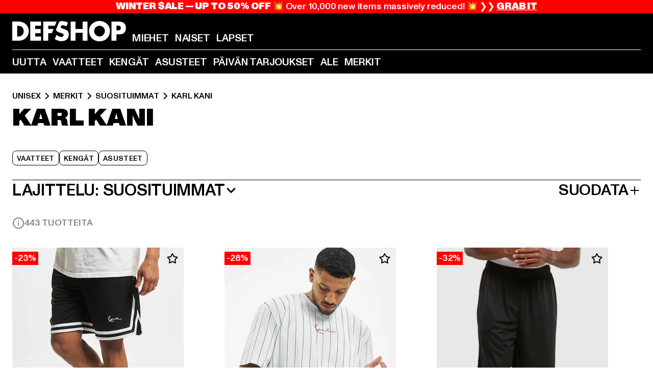

--- FILE ---
content_type: text/html; charset=utf-8
request_url: https://www.def-shop.fi/c/brands/karl-kani/unisex/
body_size: 109459
content:
<!doctype html>
<html data-n-head-ssr lang="fi" data-n-head="%7B%22lang%22:%7B%22ssr%22:%22fi%22%7D%7D">
  <head >
    <meta data-n-head="ssr" name="format-detection" content="address=no,telephone=no,email=no"><meta data-n-head="ssr" name="viewport" content="width=device-width, initial-scale=1"><meta data-n-head="ssr" name="theme-color" content="#ffffff"><meta data-n-head="ssr" data-hid="charset" charset="utf-8"><meta data-n-head="ssr" data-hid="mobile-web-app-capable" name="mobile-web-app-capable" content="yes"><meta data-n-head="ssr" data-hid="og:type" name="og:type" property="og:type" content="website"><meta data-n-head="ssr" data-hid="title" name="title" content="Karl Kani DefShopista | Tutustu laajaan valikoimaan | DefShop"><meta data-n-head="ssr" data-hid="og:title" property="og:title" content="Karl Kani DefShopista | Tutustu laajaan valikoimaan | DefShop"><meta data-n-head="ssr" data-hid="twitter:title" name="twitter:title" content="Karl Kani | yli 200 000 tuotteen valikoima | Tilaa edullisesti verkkokaupasta | DefShop"><meta data-n-head="ssr" data-hid="description" name="description" content="Laaja valikoima Karl Kani-tuotteita DefShopista | Streetwear-muotia edullisesti verkosta ✓ yli 100 000 tyytyväistä suomalaista asiakasta ✓ ilmainen palautus ✓ DefShop"><meta data-n-head="ssr" data-hid="og:description" property="og:description" content="Laaja valikoima Karl Kani-tuotteita DefShopista | Streetwear-muotia edullisesti verkosta ✓ yli 100 000 tyytyväistä suomalaista asiakasta ✓ ilmainen palautus ✓ DefShop"><meta data-n-head="ssr" data-hid="twitter:description" name="twitter:description" content="Karl Kani | Euroopan suurin streetwear-verkkokauppa | yli 100 000 tyytyväistä suomalaista asiakasta ✓ yli 250 huippumerkkiä ✓ ilmainen palautus ✓ DefShop"><meta data-n-head="ssr" data-hid="og:url" property="og:url" content="https://www.def-shop.fi/c/brands/karl-kani/unisex/"><meta data-n-head="ssr" data-hid="og:locale" property="og:locale" content="fi_FI"><meta data-n-head="ssr" data-hid="og:site_name" property="og:site_name" content="DefShop"><meta data-n-head="ssr" data-hid="twitter:card" name="twitter:card" content="summary"><meta data-n-head="ssr" data-hid="twitter:site" name="twitter:site" content="@username"><meta data-n-head="ssr" data-hid="twitter:url" name="twitter:url" content="https://www.def-shop.fi/c/brands/karl-kani/unisex/"><meta data-n-head="ssr" data-hid="robots" name="robots" content="index, follow"><meta data-n-head="ssr" data-hid="google-site-verification" name="google-site-verification" content="DDcAzQpY9LcqucOSPBU_dW6649XfQ6q5ETgkJ_afQwY"><meta data-n-head="ssr" data-hid="og:image" property="og:image" content="/_nuxt/assets/images/logo.svg"><title>Karl Kani DefShopista | Tutustu laajaan valikoimaan | DefShop</title><link data-n-head="ssr" href="https://def-live.checkout.api.scayle.cloud/" rel="dns-prefetch"><link data-n-head="ssr" href="https://checkout-cdn.aboutyou.cloud/" rel="dns-prefetch"><link data-n-head="ssr" href="https://checkout.def-shop.com/" rel="dns-prefetch"><link data-n-head="ssr" href="https://widgets.trustedshops.com/" rel="dns-prefetch"><link data-n-head="ssr" href="https://a.storyblok.com/" rel="dns-prefetch"><link data-n-head="ssr" href="https://trck-de.def-shop.com/" rel="dns-prefetch"><link data-n-head="ssr" href="https://cdn.cookielaw.org/" rel="dns-prefetch"><link data-n-head="ssr" href="https://checkout-cdn.aboutyou.cloud/" rel="preconnect"><link data-n-head="ssr" href="https://checkout.def-shop.com/" rel="preconnect"><link data-n-head="ssr" href="https://def-live.checkout.api.scayle.cloud/" rel="preconnect"><link data-n-head="ssr" href="https://widgets.trustedshops.com/" rel="preconnect"><link data-n-head="ssr" href="https://def-live.cdn.aboutyou.cloud/" rel="preconnect"><link data-n-head="ssr" href="https://a.storyblok.com/" rel="preconnect"><link data-n-head="ssr" href="https://trck-de.def-shop.com/" rel="preconnect"><link data-n-head="ssr" href="https://cdn.cookielaw.org/" rel="preconnect"><link data-n-head="ssr" color="#ffffff" href="/favicons/safari-pinned-tab.svg" rel="mask-icon"><link data-n-head="ssr" href="/favicons/apple-icon-180x180.png" rel="apple-touch-icon"><link data-n-head="ssr" href="/favicons/apple-icon-152x152.png" rel="apple-touch-icon" sizes="152x152"><link data-n-head="ssr" href="/favicons/apple-icon-180x180.png" rel="apple-touch-icon" sizes="180x180"><link data-n-head="ssr" href="/favicons/favicon-16x16.png" rel="icon" sizes="16x16"><link data-n-head="ssr" href="/favicons/favicon-32x32.png" rel="icon" sizes="32x32"><link data-n-head="ssr" href="/favicons/favicon.ico" rel="shortcut icon"><link data-n-head="ssr" href="/favicons/manifest.json" rel="manifest"><link data-n-head="ssr" data-hid="alternatede-DE" rel="alternate" href="https://www.def-shop.com/c/brands/karl-kani/unisex/" hreflang="de-de"><link data-n-head="ssr" data-hid="alternatede-CH" rel="alternate" href="https://www.def-shop.ch/c/brands/karl-kani/unisex/" hreflang="de-ch"><link data-n-head="ssr" data-hid="alternatede-AT" rel="alternate" href="https://www.def-shop.at/c/brands/karl-kani/unisex/" hreflang="de-at"><link data-n-head="ssr" data-hid="alternateen" rel="alternate" href="https://www.def-shop.net/c/brands/karl-kani/unisex/" hreflang="en"><link data-n-head="ssr" data-hid="alternatefr-FR" rel="alternate" href="https://www.def-shop.fr/c/brands/karl-kani/unisex/" hreflang="fr-fr"><link data-n-head="ssr" data-hid="alternateit-IT" rel="alternate" href="https://www.def-shop.it/c/brands/karl-kani/unisex/" hreflang="it-it"><link data-n-head="ssr" data-hid="alternatees-ES" rel="alternate" href="https://www.def-shop.es/c/brands/karl-kani/unisex/" hreflang="es-es"><link data-n-head="ssr" data-hid="alternatenl-NL" rel="alternate" href="https://www.def-shop.nl/c/brands/karl-kani/unisex/" hreflang="nl-nl"><link data-n-head="ssr" data-hid="alternatefi-FI" rel="alternate" href="https://www.def-shop.fi/c/brands/karl-kani/unisex/" hreflang="fi-fi"><link data-n-head="ssr" data-hid="alternatesv-SE" rel="alternate" href="https://www.def-shop.se/c/brands/karl-kani/unisex/" hreflang="sv-se"><link data-n-head="ssr" data-hid="alternateda-DK" rel="alternate" href="https://www.def-shop.dk/c/brands/karl-kani/unisex/" hreflang="da-dk"><link data-n-head="ssr" data-hid="alternatesk-SK" rel="alternate" href="https://www.def-shop.sk/c/brands/karl-kani/unisex/" hreflang="sk-sk"><link data-n-head="ssr" data-hid="alternatecs-CZ" rel="alternate" href="https://www.def-shop.cz/c/brands/karl-kani/unisex/" hreflang="cs-cz"><link data-n-head="ssr" data-hid="alternatenn-NO" rel="alternate" href="https://www.def-shop.no/c/brands/karl-kani/unisex/" hreflang="nn-no"><link data-n-head="ssr" data-hid="alternatepl-PL" rel="alternate" href="https://www.def-shop.pl/c/brands/karl-kani/unisex/" hreflang="pl-pl"><link data-n-head="ssr" data-hid="alternatefr-BE" rel="alternate" href="https://fr.def-shop.be/c/brands/karl-kani/unisex/" hreflang="fr-be"><link data-n-head="ssr" data-hid="alternatenl-BE" rel="alternate" href="https://www.def-shop.be/c/brands/karl-kani/unisex/" hreflang="nl-be"><link data-n-head="ssr" data-hid="canonical" rel="canonical" href="https://www.def-shop.fi/c/brands/karl-kani/unisex/"><link data-n-head="ssr" data-hid="page-next" rel="next" href="https://www.def-shop.fi/c/brands/karl-kani/unisex/?page=2"><script data-n-head="ssr" src="https://def-shop.app.baqend.com/v1/speedkit/install.js?d=production" async crossorigin="anonymous" type="e861de2e0c3c3fa12286bdd4-text/javascript"></script><script data-n-head="ssr" data-hid="gtag-script" vmid="gtag-script" type="e861de2e0c3c3fa12286bdd4-text/javascript">
        window.dataLayer = window.dataLayer || [];
        (function(){window.dataLayer.unshift(arguments);})('consent', 'default', {
          'ad_storage': 'denied',
          'analytics_storage': 'denied',
          'ad_user_data': 'denied',
          'ad_personalization': 'denied'
        });
        function gtag(){window.dataLayer.push(arguments);}
      </script><script data-n-head="ssr" data-hid="gtm-script" vmid="gtm-script" type="e861de2e0c3c3fa12286bdd4-text/javascript">(function(w,d,s,l,i){w[l]=w[l]||[];w[l].push({'gtm.start':new Date().getTime(),event:'gtm.js'});var f=d.getElementsByTagName(s)[0],j=d.createElement(s),dl=l!='dataLayer'?'&l='+l:'';j.async=true;j.src='https://trck-de.def-shop.com/gtm.js?id='+i+dl;f.parentNode.insertBefore(j,f);})(window,document,'script','dataLayer','GTM-NP5NJR5');</script><script data-n-head="ssr" type="application/ld+json">{"@context":"https://schema.org","@type":"WebSite","url":"https://www.def-shop.fi/","potentialAction":{"@type":"SearchAction","target":{"@type":"EntryPoint","urlTemplate":"https://www.def-shop.fi/search?q={search_term_string}"},"query-input":"required name=search_term_string"}}</script><script data-n-head="ssr" type="application/ld+json">{"@context":"https://schema.org","@type":"Organization","name":"DefShop","url":"https://www.def-shop.fi/","logo":"https://www.def-shop.fi/_nuxt/img/logo.a178fbd.svg"}</script><script data-n-head="ssr" type="application/ld+json">{"@context":"https://schema.org","@type":"BreadcrumbList","itemListElement":[{"position":1,"@type":"ListItem","item":"https://www.def-shop.fi/","name":"Etusivu"},{"position":2,"@type":"ListItem","item":"https://www.def-shop.fi/c/unisex/merkit/","name":"Merkit"},{"position":3,"@type":"ListItem","item":"https://www.def-shop.fi/c/unisex/merkit/suosituimmat/","name":"Suosituimmat"},{"position":4,"@type":"ListItem","item":"https://www.def-shop.fi/c/brands/karl-kani/unisex/","name":"Karl Kani"}]}</script><noscript data-n-head="ssr" data-hid="gtm-noscript" vmid="gtm-noscript"><iframe src="https://trck-de.def-shop.com/ns.html?id=GTM-NP5NJR5" height="0" width="0" style="display:none;visibility:hidden"></iframe></noscript><link rel="preload" href="/_nuxt/e2eda2a.modern.js" as="script"><link rel="preload" href="/_nuxt/commons/app.ca28eb9cc1659c2a09b1.modern.js" as="script"><link rel="preload" href="/_nuxt/vendors/app.3cec9a888bf3b7d87d0e.modern.js" as="script"><link rel="preload" href="/_nuxt/app.9bd8a0260934c5d05440.modern.js" as="script"><link rel="preload" href="/_nuxt/fonts/ABCMonumentGrotesk-Medium.8643ba3.woff2" as="font" type="font/woff2" crossorigin><link rel="preload" href="/_nuxt/fonts/ABCMonumentGrotesk-Black.b34c7fc.woff2" as="font" type="font/woff2" crossorigin><link rel="preload" href="/_nuxt/ContentHTML.01cf6d69b7aef737d12a.modern.js" as="script"><link rel="preload" href="/_nuxt/pages/Search.cc0bffe8981c47483b06.modern.js" as="script"><link rel="preload" href="/_nuxt/2.3435d9272a9d3a6723b2.modern.js" as="script"><link rel="preload" href="/_nuxt/3.cfadece769201de8ad99.modern.js" as="script"><link rel="preload" href="/_nuxt/7.de4910106853bcc2ed1f.modern.js" as="script"><link rel="preload" href="/_nuxt/11.e9d1b24c494053d41a29.modern.js" as="script"><link rel="preload" href="/_nuxt/ProductWishlistIcon.ce332f46bcca3cc68b37.modern.js" as="script"><link rel="preload" href="/_nuxt/57.53e2df2283bb35288a6b.modern.js" as="script"><link rel="preload" href="/_nuxt/AppNewsletter.b56a3219a8d0b727a22c.modern.js" as="script"><link rel="preload" href="/_nuxt/1.8593f0d370a2f60f32a9.modern.js" as="script"><link rel="preload" href="/_nuxt/ContentHeading.97f2c90ad7b4857fa8d9.modern.js" as="script"><link rel="preload" href="/_nuxt/ContentSection.c33d3a23d79aa6b17bbe.modern.js" as="script"><link rel="preload" href="/_nuxt/ContentImageLink.8080afe95ac8fe8ccaf9.modern.js" as="script"><link rel="preload" href="/_nuxt/ContentLink.60f3a947d2d4d3fc5d81.modern.js" as="script"><link rel="preload" href="/_nuxt/ContentImage.3bee17dcb4ffba7220a6.modern.js" as="script"><link rel="preload" href="/_nuxt/FooterAsset.4c42b4a08c56031ae619.modern.js" as="script"><link rel="preload" href="/_nuxt/AppCookiesNotice.6ddc61e8478c4d82b6b7.modern.js" as="script"><style data-vue-ssr-id="16780096:0 42c8de90:0 05acdd20:0 1ec8c060:0 850c8fd4:0 13836a17:0 2b8de62a:0 535fd272:0 a44691e6:0 5ec78cb8:0 272b652e:0 3f0dfd0a:0 d1bed96e:0 4fa3b109:0 f6bf716e:0 72253cee:0 10a98da9:0 5bb0f3ae:0 ce0c9f96:0 3810d24a:0 be959b66:0 4257b286:0 ad5589ee:0 c088dd16:0 ab36644e:0 3908f5e3:0 7c9fc971:0 de501e2e:0 48d698cb:0 0aab81ae:0 024a5362:0 732d682e:0 f8c5a76a:0 196387e1:0 1636cd6e:0 69d724ee:0 c928b35c:0 11be198c:0 1d83bdab:0 f8623eee:0 1e6b857b:0 dec711d2:0 8b0cff22:0">@font-face{font-display:swap;font-family:Monument Grotesk;font-style:normal;font-weight:500;src:url(/_nuxt/fonts/ABCMonumentGrotesk-Medium.8643ba3.woff2) format("woff2"),url(/_nuxt/fonts/ABCMonumentGrotesk-Medium.a47da2f.woff) format("woff")}@font-face{font-display:swap;font-family:Monument Grotesk;font-style:normal;font-weight:900;src:url(/_nuxt/fonts/ABCMonumentGrotesk-Black.b34c7fc.woff2) format("woff2"),url(/_nuxt/fonts/ABCMonumentGrotesk-Black.d100238.woff) format("woff")}
.asf-fade-enter-active,.asf-fade-leave-active{transition-duration:.5s;transition-property:opacity;transition-timing-function:cubic-bezier(.4,0,.2,1);transition-timing-function:cubic-bezier(0,0,.2,1)}.asf-fade-enter,.asf-fade-leave,.asf-fade-leave-to{opacity:0}.asf-slide-top-enter-active,.asf-slide-top-leave-active{transition-duration:.3s;transition-property:transform;transition-timing-function:cubic-bezier(.4,0,.2,1);transition-timing-function:cubic-bezier(0,0,.2,1)}.asf-slide-top-enter,.asf-slide-top-leave-to{--tw-translate-y:-100%;transform:translate(var(--tw-translate-x),-100%) rotate(var(--tw-rotate)) skewX(var(--tw-skew-x)) skewY(var(--tw-skew-y)) scaleX(var(--tw-scale-x)) scaleY(var(--tw-scale-y));transform:translate(var(--tw-translate-x),var(--tw-translate-y)) rotate(var(--tw-rotate)) skewX(var(--tw-skew-x)) skewY(var(--tw-skew-y)) scaleX(var(--tw-scale-x)) scaleY(var(--tw-scale-y));transform:translate3d(var(--tw-translate-x),-100%,0) rotate(var(--tw-rotate)) skewX(var(--tw-skew-x)) skewY(var(--tw-skew-y)) scaleX(var(--tw-scale-x)) scaleY(var(--tw-scale-y));transform:translate3d(var(--tw-translate-x),var(--tw-translate-y),0) rotate(var(--tw-rotate)) skewX(var(--tw-skew-x)) skewY(var(--tw-skew-y)) scaleX(var(--tw-scale-x)) scaleY(var(--tw-scale-y));transition-duration:.3s;transition-property:transform;transition-timing-function:cubic-bezier(.4,0,.2,1);transition-timing-function:cubic-bezier(.4,0,1,1)}.asf-slide-bottom-enter-active,.asf-slide-bottom-leave-active{transition-duration:.3s;transition-property:transform;transition-timing-function:cubic-bezier(.4,0,.2,1);transition-timing-function:cubic-bezier(0,0,.2,1)}.asf-slide-bottom-enter,.asf-slide-bottom-leave-to{--tw-translate-y:100%;transform:translate(var(--tw-translate-x),100%) rotate(var(--tw-rotate)) skewX(var(--tw-skew-x)) skewY(var(--tw-skew-y)) scaleX(var(--tw-scale-x)) scaleY(var(--tw-scale-y));transform:translate(var(--tw-translate-x),var(--tw-translate-y)) rotate(var(--tw-rotate)) skewX(var(--tw-skew-x)) skewY(var(--tw-skew-y)) scaleX(var(--tw-scale-x)) scaleY(var(--tw-scale-y));transform:translate3d(var(--tw-translate-x),100%,0) rotate(var(--tw-rotate)) skewX(var(--tw-skew-x)) skewY(var(--tw-skew-y)) scaleX(var(--tw-scale-x)) scaleY(var(--tw-scale-y));transform:translate3d(var(--tw-translate-x),var(--tw-translate-y),0) rotate(var(--tw-rotate)) skewX(var(--tw-skew-x)) skewY(var(--tw-skew-y)) scaleX(var(--tw-scale-x)) scaleY(var(--tw-scale-y));transition-duration:.3s;transition-property:transform;transition-timing-function:cubic-bezier(.4,0,.2,1);transition-timing-function:cubic-bezier(.4,0,1,1)}.asf-slide-left-enter-active,.asf-slide-left-leave-active{transition-duration:.3s;transition-property:transform;transition-timing-function:cubic-bezier(.4,0,.2,1);transition-timing-function:cubic-bezier(0,0,.2,1)}.asf-slide-left-enter,.asf-slide-left-leave-to{--tw-translate-x:-100%;transform:translate(-100%,var(--tw-translate-y)) rotate(var(--tw-rotate)) skewX(var(--tw-skew-x)) skewY(var(--tw-skew-y)) scaleX(var(--tw-scale-x)) scaleY(var(--tw-scale-y));transform:translate(var(--tw-translate-x),var(--tw-translate-y)) rotate(var(--tw-rotate)) skewX(var(--tw-skew-x)) skewY(var(--tw-skew-y)) scaleX(var(--tw-scale-x)) scaleY(var(--tw-scale-y));transform:translate3d(-100%,var(--tw-translate-y),0) rotate(var(--tw-rotate)) skewX(var(--tw-skew-x)) skewY(var(--tw-skew-y)) scaleX(var(--tw-scale-x)) scaleY(var(--tw-scale-y));transform:translate3d(var(--tw-translate-x),var(--tw-translate-y),0) rotate(var(--tw-rotate)) skewX(var(--tw-skew-x)) skewY(var(--tw-skew-y)) scaleX(var(--tw-scale-x)) scaleY(var(--tw-scale-y));transition-duration:.3s;transition-property:transform;transition-timing-function:cubic-bezier(.4,0,.2,1);transition-timing-function:cubic-bezier(.4,0,1,1)}.asf-slide-right-enter-active,.asf-slide-right-leave-active{transition-duration:.3s;transition-property:transform;transition-timing-function:cubic-bezier(.4,0,.2,1);transition-timing-function:cubic-bezier(0,0,.2,1)}.asf-slide-right-enter,.asf-slide-right-leave-to{--tw-translate-x:100%;transform:translate(100%,var(--tw-translate-y)) rotate(var(--tw-rotate)) skewX(var(--tw-skew-x)) skewY(var(--tw-skew-y)) scaleX(var(--tw-scale-x)) scaleY(var(--tw-scale-y));transform:translate(var(--tw-translate-x),var(--tw-translate-y)) rotate(var(--tw-rotate)) skewX(var(--tw-skew-x)) skewY(var(--tw-skew-y)) scaleX(var(--tw-scale-x)) scaleY(var(--tw-scale-y));transform:translate3d(100%,var(--tw-translate-y),0) rotate(var(--tw-rotate)) skewX(var(--tw-skew-x)) skewY(var(--tw-skew-y)) scaleX(var(--tw-scale-x)) scaleY(var(--tw-scale-y));transform:translate3d(var(--tw-translate-x),var(--tw-translate-y),0) rotate(var(--tw-rotate)) skewX(var(--tw-skew-x)) skewY(var(--tw-skew-y)) scaleX(var(--tw-scale-x)) scaleY(var(--tw-scale-y));transition-duration:.3s;transition-property:transform;transition-timing-function:cubic-bezier(.4,0,.2,1);transition-timing-function:cubic-bezier(.4,0,1,1)}.asf-slide-bottom-left-enter-active,.asf-slide-bottom-left-leave-active,.asf-slide-top-left-enter-active,.asf-slide-top-left-leave-active{animation:asf-slide-from-left .4s cubic-bezier(.3,.46,.45,.94);animation:asf-slide-from-left var(--animation-function-main) var(--animation-duration)}.asf-slide-bottom-left-leave-active,.asf-slide-top-left-leave-active{animation-direction:reverse}.asf-slide-bottom-right-enter-active,.asf-slide-bottom-right-leave-active,.asf-slide-top-right-enter-active,.asf-slide-top-right-leave-active{animation:asf-slide-from-right .4s cubic-bezier(.3,.46,.45,.94);animation:asf-slide-from-right var(--animation-function-main) var(--animation-duration)}.asf-slide-bottom-right-leave-active,.asf-slide-top-right-leave-active{animation-direction:reverse}.asf-slide-top-center-enter-active,.asf-slide-top-center-leave-active{animation:asf-slide-from-top .4s cubic-bezier(.3,.46,.45,.94);animation:asf-slide-from-top var(--animation-function-main) var(--animation-duration)}.asf-slide-top-center-leave-active{animation-direction:reverse}.asf-slide-bottom-center-enter-active,.asf-slide-bottom-center-leave-active{animation:asf-slide-from-bottom .4s cubic-bezier(.3,.46,.45,.94);animation:asf-slide-from-bottom var(--animation-function-main) var(--animation-duration)}.asf-slide-bottom-center-leave-active{animation-direction:reverse}.asf-bounce-enter-active{animation:asf-bounce .3s}.asf-bounce-leave-active{animation:asf-bounce .3s reverse}.asf-pulse-enter-active{animation:sf-pulse .25s}.asf-pulse-leave-active{animation:asf-pulse .25s reverse}.asf-expand-enter-active,.asf-expand-leave-active{overflow:hidden;transition-duration:.3s;transition-property:height,opacity;transition-timing-function:cubic-bezier(.4,0,.2,1)}.asf-expand-enter,.asf-expand-leave-to{height:0;opacity:0}.asf-loading{--tw-bg-opacity:1;background-color:#e6e6e6;background-color:rgb(230 230 230/var(--tw-bg-opacity));overflow:hidden;position:relative}.asf-loading:after{--tw-content:"";animation:asf-loading 1.5s ease-in-out infinite;background-image:linear-gradient(90deg,#0000,#ffffffbf,#0000);bottom:0;content:"";content:var(--tw-content);left:0;position:absolute;right:0;top:0}@keyframes asf-loading{0%{transform:translateX(-100%)}to{transform:translateX(100%)}}@keyframes asf-fade-in{0%{opacity:0}to{opacity:1}}@keyframes asf-bounce{0%{transform:scale(0)}50%{transform:scale(1.2)}to{transform:scale(1)}}@keyframes asf-current-bounce{50%{transform:scale(1.35)}to{transform:scale(1)}}@keyframes asf-pulse{0%{transform:scale(1)}50%{transform:scale(1.2)}to{transform:scale(1)}}@keyframes asf-reverse-pulse{0%{transform:scale(1)}50%{transform:scale(.8)}to{transform:scale(1)}}@keyframes asf-rotate{0%{transform:rotate(0deg)}to{transform:rotate(1turn)}}@keyframes asf-slide-from-left{0%{transform:translateX(-100%)}to{transform:translateX(0)}}@keyframes asf-slide-from-right{0%{transform:translateX(100%)}to{transform:translateX(0)}}@keyframes asf-slide-from-top{0%{transform:translateY(-100%)}to{transform:translate(0)}}@keyframes asf-slide-from-bottom{0%{transform:translateY(100%)}to{transform:translate(0)}}@media (prefers-reduced-motion){*{animation:none!important;transition:none!important}}.asf-content{font-size:.875rem;line-height:1.5}.asf-content h1:not([class]),.asf-content h2:not([class]),.asf-content h3:not([class]),.asf-content h4:not([class]),.asf-content h5:not([class]),.asf-content h6:not([class]){--tw-text-opacity:1;color:#000;color:rgb(0 0 0/var(--tw-text-opacity));font-weight:900;margin-bottom:1rem;margin-top:2rem;text-transform:uppercase}.asf-content h1:not([class]){font-size:2.5rem;line-height:2.4375rem}@media (min-width:48em){.asf-content h1:not([class]){font-size:4rem;line-height:3.875rem}}@media (min-width:64em){.asf-content h1:not([class]){font-size:4.5rem;line-height:4.5rem}}.asf-content h2:not([class]){font-size:2rem;line-height:2.0625rem}@media (min-width:48em){.asf-content h2:not([class]){font-size:2.5rem;line-height:2.375rem}}@media (min-width:64em){.asf-content h2:not([class]){font-size:3rem;line-height:2.9375rem}}.asf-content h3:not([class]){font-size:1.5rem;line-height:1.5rem}@media (min-width:48em){.asf-content h3:not([class]){font-size:1.5rem;line-height:1.4375rem}}@media (min-width:64em){.asf-content h3:not([class]){font-size:2rem;line-height:1.9375rem}}.asf-content h4:not([class]){font-size:1.25rem;line-height:1.25rem}@media (min-width:48em){.asf-content h4:not([class]){font-size:1.25rem;line-height:1.1875rem}}@media (min-width:64em){.asf-content h4:not([class]){font-size:1.5rem;line-height:1.4375rem}}.asf-content h5:not([class]){font-size:1rem;line-height:1rem}@media (min-width:48em){.asf-content h5:not([class]){font-size:1.125rem;line-height:1.125rem}}@media (min-width:64em){.asf-content h5:not([class]){font-size:1.25rem;line-height:1.25rem}}.asf-content h6:not([class]){font-size:.875rem;line-height:.875rem}@media (min-width:64em){.asf-content h6:not([class]){font-size:1rem;line-height:1rem}}.asf-content ol,.asf-content ul{list-style-position:inside}.asf-content ol li,.asf-content ul li{margin-bottom:.625rem}.asf-content ul{list-style-type:disc}.asf-content ol{list-style-type:decimal}.asf-content p{margin-bottom:1rem}.content-medium{font-weight:500!important}.content-black{font-weight:900!important}.content-underline{text-decoration-line:underline!important}.content-line-through{text-decoration-line:line-through!important}.content-uppercase{text-transform:uppercase!important}.content-capitalize{text-transform:capitalize!important}.content-h1-primary{font-size:2.5rem;line-height:2.4375rem}@media (min-width:48em){.content-h1-primary{font-size:4rem;line-height:3.875rem}}@media (min-width:64em){.content-h1-primary{font-size:4.5rem;line-height:4.5rem}}.content-h1-primary{font-weight:900;text-transform:uppercase}.content-h2-primary{font-size:2rem;line-height:2.0625rem}@media (min-width:48em){.content-h2-primary{font-size:2.5rem;line-height:2.375rem}}@media (min-width:64em){.content-h2-primary{font-size:3rem;line-height:2.9375rem}}.content-h2-primary{font-weight:900;text-transform:uppercase}.content-h3-primary{font-size:1.5rem;line-height:1.5rem}@media (min-width:48em){.content-h3-primary{font-size:1.5rem;line-height:1.4375rem}}@media (min-width:64em){.content-h3-primary{font-size:2rem;line-height:1.9375rem}}.content-h3-primary{font-weight:900;text-transform:uppercase}.content-h4-primary{font-size:1.25rem;line-height:1.25rem}@media (min-width:48em){.content-h4-primary{font-size:1.25rem;line-height:1.1875rem}}@media (min-width:64em){.content-h4-primary{font-size:1.5rem;line-height:1.4375rem}}.content-h4-primary{font-weight:900;text-transform:uppercase}.content-h5-primary{font-size:1rem;line-height:1rem}@media (min-width:48em){.content-h5-primary{font-size:1.125rem;line-height:1.125rem}}@media (min-width:64em){.content-h5-primary{font-size:1.25rem;line-height:1.25rem}}.content-h5-primary{font-weight:900;text-transform:uppercase}.content-h6-primary{font-size:.875rem;line-height:.875rem}@media (min-width:64em){.content-h6-primary{font-size:1rem;line-height:1rem}}.content-h6-primary{font-weight:900;text-transform:uppercase}.content-h1-secondary{font-size:2.75rem;line-height:2.625rem}@media (min-width:48em){.content-h1-secondary{font-size:4rem;line-height:3.8125rem}}.content-h1-secondary{font-weight:500;text-transform:uppercase}.content-h2-secondary{font-size:2rem;line-height:1.9375rem}@media (min-width:48em){.content-h2-secondary{font-size:2.5rem;line-height:2.4375rem}}@media (min-width:64em){.content-h2-secondary{font-size:3rem;line-height:2.875rem}}.content-h2-secondary{font-weight:500;text-transform:uppercase}.content-h3-secondary{font-size:1.5rem;line-height:1.5rem}@media (min-width:48em){.content-h3-secondary{font-size:1.875rem;line-height:1.9375rem}}.content-h3-secondary{font-weight:500;text-transform:uppercase}.content-h4-secondary{font-size:1.25rem;line-height:1.25rem}@media (min-width:48em){.content-h4-secondary{font-size:1.375rem;line-height:1.375rem}}.content-h4-secondary{font-weight:500;text-transform:uppercase}.content-h5-secondary{font-size:1rem;line-height:1rem}@media (min-width:48em){.content-h5-secondary{font-size:1.125rem;line-height:1.125rem}}.content-h5-secondary{font-weight:500;text-transform:uppercase}.content-h6-secondary{font-size:.875rem;line-height:.875rem}@media (min-width:48em){.content-h6-secondary{font-size:1rem;line-height:1rem}}.content-h6-secondary{font-weight:500;text-transform:uppercase}.content-p1{font-size:1.25rem;font-weight:500;line-height:1.125}@media (min-width:48em){.content-p1{font-size:1.375rem}}@media (min-width:64em){.content-p1{font-size:1.5rem}}.content-p2{font-size:1rem;font-weight:500;line-height:1.125}@media (min-width:48em){.content-p2{font-size:1.125rem}}.content-p3{font-size:.875rem;font-weight:500;line-height:1.125}@media (min-width:48em){.content-p3{font-size:1rem}}.content-p4{font-size:.875rem;font-weight:500;line-height:1rem}.content-p5{font-size:.75rem;font-weight:500;line-height:1.125}.content-align-left{text-align:left!important}.content-align-center{text-align:center!important}.content-align-justify{text-align:justify!important}.content-align-right{text-align:right!important}.content-list-disc{list-style-type:disc!important}.content-list-decimal{list-style-type:decimal!important}.content-list-none{list-style-type:none}.content-list-check{list-style-image:url("data:image/svg+xml;charset=utf-8,%3Csvg width='16' height='13' fill='none' xmlns='http://www.w3.org/2000/svg'%3E%3Cpath d='M1 6.2 5.472 11 15 1' stroke='currentColor' stroke-width='2'/%3E%3C/svg%3E");list-style-position:inside!important}.content-table-wrapper{max-width:100%;overflow-x:auto;scrollbar-color:#878787 #0000;scrollbar-width:thin}.content-table-wrapper::-webkit-scrollbar{background-color:initial;border-radius:.5rem;width:.25rem}.content-table-wrapper::-webkit-scrollbar-thumb{background-color:#878787;border-radius:.5rem}.content-table-auto{border-collapse:collapse;border-width:1px;table-layout:auto;width:100%}.content-table-auto td,.content-table-auto th{padding:.5rem}.content-table-fixed{border-collapse:collapse;border-width:1px;table-layout:fixed}.content-table-fixed td,.content-table-fixed th{padding:.5rem;width:33.333333%}.content-table-bordered,.content-table-bordered td,.content-table-bordered th{border-width:1px}.content-table-responsive{max-width:100%;overflow-x:auto}.content-customer-wrapper{flex-wrap:wrap}.content-customer-box,.content-customer-wrapper{--tw-border-opacity:1;align-items:center;border-color:#e6e6e6;border-color:rgb(230 230 230/var(--tw-border-opacity));border-width:1px;display:flex;justify-content:center}.content-customer-box{height:5rem;width:50%}
/*! tailwindcss v3.3.2 | MIT License | https://tailwindcss.com*/*,:after,:before{border:0 solid;box-sizing:border-box}:after,:before{--tw-content:""}html{font-feature-settings:normal;font-family:Monument Grotesk,ui-sans-serif,system-ui,-apple-system,Segoe UI,Roboto,Ubuntu,Cantarell,Noto Sans,sans-serif,BlinkMacSystemFont,Helvetica Neue,Arial,Apple Color Emoji,Segoe UI Emoji,Segoe UI Symbol,Noto Color Emoji;font-variation-settings:normal;line-height:1.5;tab-size:4}body{line-height:inherit;margin:0}hr{border-top-width:1px;color:inherit;height:0}abbr:where([title]){text-decoration:underline;-webkit-text-decoration:underline dotted;text-decoration:underline dotted}h1,h2,h3,h4,h5,h6{font-size:inherit;font-weight:inherit}a{color:inherit;text-decoration:inherit}b,strong{font-weight:bolder}code,kbd,pre,samp{font-family:ui-monospace,SFMono-Regular,Menlo,Monaco,Consolas,Liberation Mono,Courier New,monospace;font-size:1em}small{font-size:80%}sub,sup{font-size:75%;line-height:0;position:relative;vertical-align:initial}sub{bottom:-.25em}sup{top:-.5em}table{border-collapse:collapse;border-color:inherit;text-indent:0}button,input,optgroup,select,textarea{color:inherit;font-family:inherit;font-size:100%;font-weight:inherit;line-height:inherit;margin:0;padding:0}button,select{text-transform:none}[type=button],[type=reset],[type=submit],button{-webkit-appearance:button;background-color:initial;background-image:none}:-moz-focusring{outline:auto}:-moz-ui-invalid{box-shadow:none}progress{vertical-align:initial}::-webkit-inner-spin-button,::-webkit-outer-spin-button{height:auto}[type=search]{-webkit-appearance:textfield;outline-offset:-2px}::-webkit-search-decoration{-webkit-appearance:none}::-webkit-file-upload-button{-webkit-appearance:button;font:inherit}summary{display:list-item}blockquote,dd,dl,figure,h1,h2,h3,h4,h5,h6,hr,p,pre{margin:0}fieldset{margin:0}fieldset,legend{padding:0}menu,ol,ul{list-style:none;margin:0;padding:0}textarea{resize:vertical}input::placeholder,textarea::placeholder{color:#9ca3af;opacity:1}[role=button],button{cursor:pointer}:disabled{cursor:default}audio,canvas,embed,iframe,img,object,svg,video{display:block;vertical-align:middle}img,video{height:auto;max-width:100%}[hidden]{display:none}:root{--site-width:120rem;--site-logo-width:8.375rem;--container-min:22.5rem;--container-max:90rem;--header-height:3.375rem;--header-top-height:4.5rem;--sidebar-max-width:23.4375rem;--refinements-max-width:85.6%;--animation-duration:0.4s;--animation-duration-fast:0.2s;--motion-ease-chevron:cubic-bezier(0.25,1.7,0.35,0.8);--animation-function-main:cubic-bezier(0.3,0.46,0.45,0.94);--promo-height:2.5rem;--bottom-bar-height:3.625rem;--bottom-navigation-container-height:calc(var(--promo-height) + var(--bottom-bar-height));--full-height:100vh}@media (min-width:48em){:root{--refinements-max-width:33rem}}@media (min-width:64em){:root{--site-logo-width:13.9375rem;--header-height:7.375rem}}@media (min-width:85.4375em){:root{--header-height:7.875rem}}@supports (height:100svh){:root{--full-height:100svh}}html{--tw-bg-opacity:1;--tw-text-opacity:1;-webkit-font-smoothing:antialiased;-moz-osx-font-smoothing:grayscale;-webkit-text-size-adjust:100%;background-color:#fff;background-color:rgb(255 255 255/var(--tw-bg-opacity));color:#000;color:rgb(0 0 0/var(--tw-text-opacity));direction:ltr;font-family:Monument Grotesk,ui-sans-serif,system-ui,-apple-system,Segoe UI,Roboto,Ubuntu,Cantarell,Noto Sans,sans-serif,BlinkMacSystemFont,Helvetica Neue,Arial,Apple Color Emoji,Segoe UI Emoji,Segoe UI Symbol,Noto Color Emoji;font-size:1rem;font-synthesis:none;font-weight:500}html.is-locked{height:100%;overflow:hidden}body{box-sizing:border-box;margin:0;min-width:22.5rem;min-width:var(--container-min);overflow-y:scroll;width:100%}.is-locked body{height:100%}[tabindex="0"],a,button,input,label,select,textarea{outline:2px solid #0000;outline-offset:2px}*,:after,:before{--tw-border-spacing-x:0;--tw-border-spacing-y:0;--tw-translate-x:0;--tw-translate-y:0;--tw-rotate:0;--tw-skew-x:0;--tw-skew-y:0;--tw-scale-x:1;--tw-scale-y:1;--tw-pan-x: ;--tw-pan-y: ;--tw-pinch-zoom: ;--tw-scroll-snap-strictness:proximity;--tw-gradient-from-position: ;--tw-gradient-via-position: ;--tw-gradient-to-position: ;--tw-ordinal: ;--tw-slashed-zero: ;--tw-numeric-figure: ;--tw-numeric-spacing: ;--tw-numeric-fraction: ;--tw-ring-inset: ;--tw-ring-offset-width:0px;--tw-ring-offset-color:#fff;--tw-ring-color:#3b82f680;--tw-ring-offset-shadow:0 0 #0000;--tw-ring-shadow:0 0 #0000;--tw-shadow:0 0 #0000;--tw-shadow-colored:0 0 #0000;--tw-blur: ;--tw-brightness: ;--tw-contrast: ;--tw-grayscale: ;--tw-hue-rotate: ;--tw-invert: ;--tw-saturate: ;--tw-sepia: ;--tw-drop-shadow: ;--tw-backdrop-blur: ;--tw-backdrop-brightness: ;--tw-backdrop-contrast: ;--tw-backdrop-grayscale: ;--tw-backdrop-hue-rotate: ;--tw-backdrop-invert: ;--tw-backdrop-opacity: ;--tw-backdrop-saturate: ;--tw-backdrop-sepia: }::backdrop{--tw-border-spacing-x:0;--tw-border-spacing-y:0;--tw-translate-x:0;--tw-translate-y:0;--tw-rotate:0;--tw-skew-x:0;--tw-skew-y:0;--tw-scale-x:1;--tw-scale-y:1;--tw-pan-x: ;--tw-pan-y: ;--tw-pinch-zoom: ;--tw-scroll-snap-strictness:proximity;--tw-gradient-from-position: ;--tw-gradient-via-position: ;--tw-gradient-to-position: ;--tw-ordinal: ;--tw-slashed-zero: ;--tw-numeric-figure: ;--tw-numeric-spacing: ;--tw-numeric-fraction: ;--tw-ring-inset: ;--tw-ring-offset-width:0px;--tw-ring-offset-color:#fff;--tw-ring-color:#3b82f680;--tw-ring-offset-shadow:0 0 #0000;--tw-ring-shadow:0 0 #0000;--tw-shadow:0 0 #0000;--tw-shadow-colored:0 0 #0000;--tw-blur: ;--tw-brightness: ;--tw-contrast: ;--tw-grayscale: ;--tw-hue-rotate: ;--tw-invert: ;--tw-saturate: ;--tw-sepia: ;--tw-drop-shadow: ;--tw-backdrop-blur: ;--tw-backdrop-brightness: ;--tw-backdrop-contrast: ;--tw-backdrop-grayscale: ;--tw-backdrop-hue-rotate: ;--tw-backdrop-invert: ;--tw-backdrop-opacity: ;--tw-backdrop-saturate: ;--tw-backdrop-sepia: }.container{width:100%}@media (min-width:48em){.container{max-width:48em}}@media (min-width:64em){.container{max-width:64em}}@media (min-width:85.4375em){.container{max-width:85.4375em}}.asf-grid-layout{grid-gap:.5rem;display:grid;gap:.5rem;grid-template-columns:repeat(6,minmax(0,1fr))}@media (min-width:48em){.asf-grid-layout{gap:1rem;grid-template-columns:repeat(12,minmax(0,1fr))}}@media (min-width:64em){.asf-grid-layout{gap:1.25rem}}.h1-primary{font-size:2.5rem;line-height:2.4375rem}@media (min-width:48em){.h1-primary{font-size:4rem;line-height:3.875rem}}@media (min-width:64em){.h1-primary{font-size:4.5rem;line-height:4.5rem}}.h2-primary{font-size:2rem;line-height:2.0625rem}@media (min-width:48em){.h2-primary{font-size:2.5rem;line-height:2.375rem}}@media (min-width:64em){.h2-primary{font-size:3rem;line-height:2.9375rem}}.h3-primary{font-size:1.5rem;line-height:1.5rem}@media (min-width:48em){.h3-primary{font-size:1.5rem;line-height:1.4375rem}}@media (min-width:64em){.h3-primary{font-size:2rem;line-height:1.9375rem}}.h4-primary{font-size:1.25rem;line-height:1.25rem}@media (min-width:48em){.h4-primary{font-size:1.25rem;line-height:1.1875rem}}@media (min-width:64em){.h4-primary{font-size:1.5rem;line-height:1.4375rem}}.h5-primary{font-size:1rem;line-height:1rem}@media (min-width:48em){.h5-primary{font-size:1.125rem;line-height:1.125rem}}@media (min-width:64em){.h5-primary{font-size:1.25rem;line-height:1.25rem}}.h6-primary{font-size:.875rem;line-height:.875rem}@media (min-width:64em){.h6-primary{font-size:1rem;line-height:1rem}}.h1-secondary{font-size:2.75rem;line-height:2.625rem}@media (min-width:48em){.h1-secondary{font-size:4rem;line-height:3.8125rem}}.h2-secondary{font-size:2rem;line-height:1.9375rem}@media (min-width:48em){.h2-secondary{font-size:2.5rem;line-height:2.4375rem}}@media (min-width:64em){.h2-secondary{font-size:3rem;line-height:2.875rem}}.h3-secondary{font-size:1.5rem;line-height:1.5rem}@media (min-width:48em){.h3-secondary{font-size:1.875rem;line-height:1.9375rem}}.h4-secondary{font-size:1.25rem;line-height:1.25rem}@media (min-width:48em){.h4-secondary{font-size:1.375rem;line-height:1.375rem}}.h5-secondary{font-size:1rem;line-height:1rem}@media (min-width:48em){.h5-secondary{font-size:1.125rem;line-height:1.125rem}}.h6-secondary{font-size:.875rem;line-height:.875rem}@media (min-width:48em){.h6-secondary{font-size:1rem;line-height:1rem}}.asf-link{color:inherit}.asf-link.m-wrapper{height:100%;left:0;position:absolute;top:0;width:100%;z-index:1}.asf-link-primary{display:inline-block;text-decoration-line:underline}.asf-link-primary:hover{--tw-text-opacity:1;color:#272727;color:rgb(39 39 39/var(--tw-text-opacity))}.asf-link-primary:active{--tw-text-opacity:1;color:#3f3f3f;color:rgb(63 63 63/var(--tw-text-opacity))}.common-button{align-items:center;border-radius:.125rem;display:flex;font-size:1.125rem;justify-content:center;line-height:1.25rem;transition-duration:.15s;transition-property:color,background-color,border-color,text-decoration-color,fill,stroke,opacity,box-shadow,transform,filter,-webkit-backdrop-filter;transition-property:color,background-color,border-color,text-decoration-color,fill,stroke,opacity,box-shadow,transform,filter,backdrop-filter;transition-property:color,background-color,border-color,text-decoration-color,fill,stroke,opacity,box-shadow,transform,filter,backdrop-filter,-webkit-backdrop-filter;transition-timing-function:cubic-bezier(.4,0,.2,1)}@media (min-width:48em){.common-button{font-size:1.25rem;line-height:1.5rem}}.common-button{--tw-text-opacity:1;color:#fff;color:rgb(255 255 255/var(--tw-text-opacity));font-family:Monument Grotesk,ui-sans-serif,system-ui,-apple-system,Segoe UI,Roboto,Ubuntu,Cantarell,Noto Sans,sans-serif,BlinkMacSystemFont,Helvetica Neue,Arial,Apple Color Emoji,Segoe UI Emoji,Segoe UI Symbol,Noto Color Emoji;letter-spacing:-.01em;text-transform:uppercase}.common-button:focus{outline-color:#b3b3b3;outline-offset:0;outline-width:4px}.common-button:active{outline:2px solid #0000;outline-offset:2px}.common-button{min-height:2.625rem}.common-button .asf-icon{pointer-events:none}.common-button.m-icon-after,.common-button.m-icon-before{column-gap:.125rem}@media (min-width:48em){.common-button.m-icon-after,.common-button.m-icon-before{column-gap:.25rem}}.common-button.m-icon-after{flex-direction:row-reverse}@media (min-width:48em){.common-button{min-height:3rem}}.disabled-button{--tw-text-opacity:1;color:#b3b3b3;color:rgb(179 179 179/var(--tw-text-opacity));cursor:not-allowed}.asf-button-primary{align-items:center;border-radius:.125rem;display:flex;font-size:1.125rem;justify-content:center;line-height:1.25rem;transition-duration:.15s;transition-property:color,background-color,border-color,text-decoration-color,fill,stroke,opacity,box-shadow,transform,filter,-webkit-backdrop-filter;transition-property:color,background-color,border-color,text-decoration-color,fill,stroke,opacity,box-shadow,transform,filter,backdrop-filter;transition-property:color,background-color,border-color,text-decoration-color,fill,stroke,opacity,box-shadow,transform,filter,backdrop-filter,-webkit-backdrop-filter;transition-timing-function:cubic-bezier(.4,0,.2,1)}@media (min-width:48em){.asf-button-primary{font-size:1.25rem;line-height:1.5rem}}.asf-button-primary{--tw-text-opacity:1;color:#fff;color:rgb(255 255 255/var(--tw-text-opacity));font-family:Monument Grotesk,ui-sans-serif,system-ui,-apple-system,Segoe UI,Roboto,Ubuntu,Cantarell,Noto Sans,sans-serif,BlinkMacSystemFont,Helvetica Neue,Arial,Apple Color Emoji,Segoe UI Emoji,Segoe UI Symbol,Noto Color Emoji;letter-spacing:-.01em;text-transform:uppercase}.asf-button-primary:focus{outline-color:#b3b3b3;outline-offset:0;outline-width:4px}.asf-button-primary:active{outline:2px solid #0000;outline-offset:2px}.asf-button-primary{min-height:2.625rem}.asf-button-primary .asf-icon{pointer-events:none}.asf-button-primary.m-icon-after,.asf-button-primary.m-icon-before{column-gap:.125rem}@media (min-width:48em){.asf-button-primary.m-icon-after,.asf-button-primary.m-icon-before{column-gap:.25rem}}.asf-button-primary.m-icon-after{flex-direction:row-reverse}@media (min-width:48em){.asf-button-primary{min-height:3rem}}.asf-button-primary{--tw-bg-opacity:1;background-color:#000;background-color:rgb(0 0 0/var(--tw-bg-opacity));padding:.625rem .375rem}@media (min-width:48em){.asf-button-primary{padding:.75rem .5rem}}.asf-button-primary:focus{--tw-bg-opacity:1;background-color:#272727;background-color:rgb(39 39 39/var(--tw-bg-opacity))}.asf-button-primary.is-disabled,.asf-button-primary:disabled{--tw-text-opacity:1;--tw-bg-opacity:1;background-color:#e6e6e6;background-color:rgb(230 230 230/var(--tw-bg-opacity));color:#b3b3b3;color:rgb(179 179 179/var(--tw-text-opacity));cursor:not-allowed}.asf-button-primary.m-light,.asf-button-primary.m-secondary{--tw-bg-opacity:1;--tw-text-opacity:1;background-color:#fff;background-color:rgb(255 255 255/var(--tw-bg-opacity));color:#000;color:rgb(0 0 0/var(--tw-text-opacity))}.asf-button-primary.m-light.is-disabled,.asf-button-primary.m-light:disabled,.asf-button-primary.m-secondary.is-disabled,.asf-button-primary.m-secondary:disabled{--tw-bg-opacity:1;--tw-text-opacity:1;background-color:#878787;background-color:rgb(135 135 135/var(--tw-bg-opacity));color:#b3b3b3;color:rgb(179 179 179/var(--tw-text-opacity))}@media (hover:hover){.asf-button-primary.m-light:hover,.asf-button-primary.m-secondary:hover{--tw-bg-opacity:1;--tw-text-opacity:1;background-color:#e6e6e6;background-color:rgb(230 230 230/var(--tw-bg-opacity));color:#000;color:rgb(0 0 0/var(--tw-text-opacity))}}@media not (pointer:coarse){.asf-button-primary.m-light:active,.asf-button-primary.m-secondary:active{--tw-bg-opacity:1;background-color:#b3b3b3;background-color:rgb(179 179 179/var(--tw-bg-opacity))}}.asf-button-primary.m-danger{--tw-bg-opacity:1;--tw-text-opacity:1;background-color:red;background-color:rgb(255 0 0/var(--tw-bg-opacity));color:#fff;color:rgb(255 255 255/var(--tw-text-opacity))}.asf-button-primary.m-danger.is-disabled,.asf-button-primary.m-danger:disabled{--tw-bg-opacity:1;--tw-text-opacity:1;background-color:#ff4747;background-color:rgb(255 71 71/var(--tw-bg-opacity));color:#e6e6e6;color:rgb(230 230 230/var(--tw-text-opacity))}@media (hover:hover){.asf-button-primary.m-danger:hover{--tw-bg-opacity:1;background-color:#ff7272;background-color:rgb(255 114 114/var(--tw-bg-opacity))}}@media not (pointer:coarse){.asf-button-primary.m-danger:active{--tw-bg-opacity:1;background-color:#ff4747;background-color:rgb(255 71 71/var(--tw-bg-opacity))}}.asf-button-primary.m-success{--tw-bg-opacity:1;--tw-text-opacity:1;background-color:#00bfa5;background-color:rgb(0 191 165/var(--tw-bg-opacity));color:#fff;color:rgb(255 255 255/var(--tw-text-opacity))}.asf-button-primary.m-success.is-disabled,.asf-button-primary.m-success:disabled{--tw-bg-opacity:1;--tw-text-opacity:1;background-color:#9ed2c6;background-color:rgb(158 210 198/var(--tw-bg-opacity));color:#e6e6e6;color:rgb(230 230 230/var(--tw-text-opacity))}@media (hover:hover){.asf-button-primary.m-success:hover{--tw-bg-opacity:1;background-color:#9ed2c6;background-color:rgb(158 210 198/var(--tw-bg-opacity))}}@media not (pointer:coarse){.asf-button-primary.m-success:active{--tw-bg-opacity:1;background-color:#9ed2c6;background-color:rgb(158 210 198/var(--tw-bg-opacity))}}.asf-button-primary.m-small{font-size:.75rem;min-height:0;padding-bottom:.375rem;padding-top:.375rem}@media (min-width:48em){.asf-button-primary.m-small{font-size:1rem;line-height:1rem}}@media (hover:hover){.asf-button-primary:hover{--tw-bg-opacity:1;--tw-text-opacity:1;background-color:#3f3f3f;background-color:rgb(63 63 63/var(--tw-bg-opacity));color:#fff;color:rgb(255 255 255/var(--tw-text-opacity))}}@media not (pointer:coarse){.asf-button-primary:active{--tw-bg-opacity:1;background-color:#272727;background-color:rgb(39 39 39/var(--tw-bg-opacity))}}.asf-button-secondary{align-items:center;border-radius:.125rem;display:flex;font-size:1.125rem;justify-content:center;line-height:1.25rem;transition-duration:.15s;transition-property:color,background-color,border-color,text-decoration-color,fill,stroke,opacity,box-shadow,transform,filter,-webkit-backdrop-filter;transition-property:color,background-color,border-color,text-decoration-color,fill,stroke,opacity,box-shadow,transform,filter,backdrop-filter;transition-property:color,background-color,border-color,text-decoration-color,fill,stroke,opacity,box-shadow,transform,filter,backdrop-filter,-webkit-backdrop-filter;transition-timing-function:cubic-bezier(.4,0,.2,1)}@media (min-width:48em){.asf-button-secondary{font-size:1.25rem;line-height:1.5rem}}.asf-button-secondary{color:#fff;color:rgb(255 255 255/var(--tw-text-opacity));font-family:Monument Grotesk,ui-sans-serif,system-ui,-apple-system,Segoe UI,Roboto,Ubuntu,Cantarell,Noto Sans,sans-serif,BlinkMacSystemFont,Helvetica Neue,Arial,Apple Color Emoji,Segoe UI Emoji,Segoe UI Symbol,Noto Color Emoji;letter-spacing:-.01em;text-transform:uppercase}.asf-button-secondary:focus{outline-color:#b3b3b3;outline-offset:0;outline-width:4px}.asf-button-secondary:active{outline:2px solid #0000;outline-offset:2px}.asf-button-secondary{min-height:2.625rem}.asf-button-secondary .asf-icon{pointer-events:none}.asf-button-secondary.m-icon-after,.asf-button-secondary.m-icon-before{column-gap:.125rem}@media (min-width:48em){.asf-button-secondary.m-icon-after,.asf-button-secondary.m-icon-before{column-gap:.25rem}}.asf-button-secondary.m-icon-after{flex-direction:row-reverse}@media (min-width:48em){.asf-button-secondary{min-height:3rem}}.asf-button-secondary{--tw-text-opacity:1;background-color:initial;color:#000;color:rgb(0 0 0/var(--tw-text-opacity));min-height:2rem;padding:.25rem .125rem;text-decoration-line:underline}.asf-button-secondary.is-disabled,.asf-button-secondary:disabled{--tw-text-opacity:1;color:#b3b3b3;color:rgb(179 179 179/var(--tw-text-opacity));cursor:not-allowed}.asf-button-secondary.m-light,.asf-button-secondary.m-secondary{--tw-text-opacity:1;color:#fff;color:rgb(255 255 255/var(--tw-text-opacity))}.asf-button-secondary.m-light.is-disabled,.asf-button-secondary.m-light:disabled,.asf-button-secondary.m-secondary.is-disabled,.asf-button-secondary.m-secondary:disabled{--tw-text-opacity:1;color:#6a6a6a;color:rgb(106 106 106/var(--tw-text-opacity))}.asf-button-secondary.m-icon-after:not(.m-small),.asf-button-secondary.m-icon-before:not(.m-small){text-decoration-line:none}.asf-button-secondary.m-small{font-size:.75rem;min-height:0;padding:0}@media (min-width:48em){.asf-button-secondary.m-small{font-size:1rem;line-height:1rem}}@media not (pointer:coarse){.asf-button-secondary:active{--tw-text-opacity:1;color:#272727;color:rgb(39 39 39/var(--tw-text-opacity))}}.asf-button-outline{align-items:center;border-radius:.125rem;display:flex;font-size:1.125rem;justify-content:center;line-height:1.25rem;transition-duration:.15s;transition-property:color,background-color,border-color,text-decoration-color,fill,stroke,opacity,box-shadow,transform,filter,-webkit-backdrop-filter;transition-property:color,background-color,border-color,text-decoration-color,fill,stroke,opacity,box-shadow,transform,filter,backdrop-filter;transition-property:color,background-color,border-color,text-decoration-color,fill,stroke,opacity,box-shadow,transform,filter,backdrop-filter,-webkit-backdrop-filter;transition-timing-function:cubic-bezier(.4,0,.2,1)}@media (min-width:48em){.asf-button-outline{font-size:1.25rem;line-height:1.5rem}}.asf-button-outline{color:#fff;color:rgb(255 255 255/var(--tw-text-opacity));font-family:Monument Grotesk,ui-sans-serif,system-ui,-apple-system,Segoe UI,Roboto,Ubuntu,Cantarell,Noto Sans,sans-serif,BlinkMacSystemFont,Helvetica Neue,Arial,Apple Color Emoji,Segoe UI Emoji,Segoe UI Symbol,Noto Color Emoji;letter-spacing:-.01em;text-transform:uppercase}.asf-button-outline:focus{outline-color:#b3b3b3;outline-offset:0;outline-width:4px}.asf-button-outline:active{outline:2px solid #0000;outline-offset:2px}.asf-button-outline{min-height:2.625rem}.asf-button-outline .asf-icon{pointer-events:none}.asf-button-outline.m-icon-after,.asf-button-outline.m-icon-before{column-gap:.125rem}@media (min-width:48em){.asf-button-outline.m-icon-after,.asf-button-outline.m-icon-before{column-gap:.25rem}}.asf-button-outline.m-icon-after{flex-direction:row-reverse}@media (min-width:48em){.asf-button-outline{min-height:3rem}}.asf-button-outline{--tw-border-opacity:1;--tw-text-opacity:1;border-color:#000;border-color:rgb(0 0 0/var(--tw-border-opacity));border-width:2px;color:#000;color:rgb(0 0 0/var(--tw-text-opacity));padding:.625rem .375rem}@media (min-width:48em){.asf-button-outline{padding:.75rem .5rem}}.asf-button-outline:focus{--tw-border-opacity:1;--tw-text-opacity:1;border-color:#272727;border-color:rgb(39 39 39/var(--tw-border-opacity));color:#272727;color:rgb(39 39 39/var(--tw-text-opacity))}.asf-button-outline.is-disabled,.asf-button-outline:disabled{--tw-text-opacity:1;--tw-border-opacity:1;border-color:#e6e6e6;border-color:rgb(230 230 230/var(--tw-border-opacity));color:#b3b3b3;color:rgb(179 179 179/var(--tw-text-opacity));cursor:not-allowed}.asf-button-outline.m-success{--tw-border-opacity:1;--tw-text-opacity:1;border-color:#00bfa5;border-color:rgb(0 191 165/var(--tw-border-opacity));color:#00bfa5;color:rgb(0 191 165/var(--tw-text-opacity))}.asf-button-outline.m-success:focus{--tw-border-opacity:1;--tw-text-opacity:1;background-color:initial;border-color:#9ed2c6;border-color:rgb(158 210 198/var(--tw-border-opacity));color:#9ed2c6;color:rgb(158 210 198/var(--tw-text-opacity))}.asf-button-outline.m-success.is-disabled,.asf-button-outline.m-success:disabled{--tw-border-opacity:1;--tw-text-opacity:1;border-color:#9ed2c6;border-color:rgb(158 210 198/var(--tw-border-opacity));color:#e6e6e6;color:rgb(230 230 230/var(--tw-text-opacity));color:#9ed2c6;color:rgb(158 210 198/var(--tw-text-opacity))}@media (hover:hover){.asf-button-outline.m-success:hover{--tw-border-opacity:1;--tw-text-opacity:1;background-color:initial;border-color:#9ed2c6;border-color:rgb(158 210 198/var(--tw-border-opacity));color:#9ed2c6;color:rgb(158 210 198/var(--tw-text-opacity))}}@media not (pointer:coarse){.asf-button-outline.m-success:active{--tw-border-opacity:1;--tw-text-opacity:1;background-color:initial;border-color:#9ed2c6;border-color:rgb(158 210 198/var(--tw-border-opacity));color:#9ed2c6;color:rgb(158 210 198/var(--tw-text-opacity))}}@media (hover:hover){.asf-button-outline:hover{--tw-border-opacity:1;--tw-text-opacity:1;border-color:#3f3f3f;border-color:rgb(63 63 63/var(--tw-border-opacity));color:#3f3f3f;color:rgb(63 63 63/var(--tw-text-opacity))}}@media not (pointer:coarse){.asf-button-outline:active{--tw-border-opacity:1;--tw-text-opacity:1;border-color:#272727;border-color:rgb(39 39 39/var(--tw-border-opacity));color:#272727;color:rgb(39 39 39/var(--tw-text-opacity))}}.\!sr-only{clip:rect(0,0,0,0)!important;border-width:0!important;height:1px!important;margin:-1px!important;overflow:hidden!important;padding:0!important;position:absolute!important;white-space:nowrap!important;width:1px!important}.sr-only{clip:rect(0,0,0,0);border-width:0;height:1px;margin:-1px;overflow:hidden;padding:0;position:absolute;white-space:nowrap;width:1px}.pointer-events-none{pointer-events:none}.pointer-events-auto{pointer-events:auto}.visible{visibility:visible}.invisible{visibility:hidden}.static{position:static}.fixed{position:fixed}.absolute{position:absolute}.relative{position:relative}.sticky{position:sticky}.inset-0{bottom:0;left:0;right:0;top:0}.-bottom-1{bottom:-.25rem}.-bottom-1\.5{bottom:-.375rem}.-top-0{top:0}.bottom-0{bottom:0}.bottom-1{bottom:.25rem}.bottom-1\.5{bottom:.375rem}.bottom-1\/3{bottom:33.333333%}.bottom-16{bottom:4rem}.bottom-2{bottom:.5rem}.bottom-3{bottom:.75rem}.bottom-4{bottom:1rem}.bottom-6{bottom:1.5rem}.bottom-8{bottom:2rem}.bottom-\[4\.25rem\]{bottom:4.25rem}.left-0{left:0}.left-1\/2{left:50%}.left-2{left:.5rem}.left-2\.5{left:.625rem}.left-2\/3{left:66.666667%}.left-4{left:1rem}.left-\[1\.375rem\]{left:1.375rem}.right-0{right:0}.right-0\.5{right:.125rem}.right-1{right:.25rem}.right-1\.5{right:.375rem}.right-2{right:.5rem}.right-3{right:.75rem}.right-4{right:1rem}.right-8{right:2rem}.top-0{top:0}.top-1{top:.25rem}.top-1\.5{top:.375rem}.top-1\/2{top:50%}.top-2{top:.5rem}.top-2\.5{top:.625rem}.top-4{top:1rem}.top-6{top:1.5rem}.top-full{top:100%}.z-0{z-index:0}.z-1{z-index:1}.z-10{z-index:10}.z-15{z-index:15}.z-20{z-index:20}.z-5{z-index:5}.z-50{z-index:50}.-order-1{order:-1}.order-1{order:1}.col-span-1{grid-column:span 1/span 1}.col-span-12{grid-column:span 12/span 12}.col-span-6{grid-column:span 6/span 6}.col-span-full{grid-column:1/-1}.col-start-1{grid-column-start:1}.col-start-2{grid-column-start:2}.row-auto{grid-row:auto}.row-span-full{grid-row:1/-1}.m-0{margin:0}.m-2{margin:.5rem}.m-auto{margin:auto}.-mx-2{margin-left:-.5rem;margin-right:-.5rem}.mx-0{margin-left:0;margin-right:0}.mx-2{margin-left:.5rem;margin-right:.5rem}.mx-2\.5{margin-left:.625rem;margin-right:.625rem}.mx-3{margin-left:.75rem;margin-right:.75rem}.mx-5{margin-left:1.25rem;margin-right:1.25rem}.mx-6{margin-left:1.5rem;margin-right:1.5rem}.mx-auto{margin-left:auto;margin-right:auto}.my-0{margin-bottom:0;margin-top:0}.my-1{margin-bottom:.25rem;margin-top:.25rem}.my-1\.5{margin-bottom:.375rem;margin-top:.375rem}.my-14{margin-bottom:3.5rem;margin-top:3.5rem}.my-2{margin-bottom:.5rem;margin-top:.5rem}.my-5{margin-bottom:1.25rem;margin-top:1.25rem}.my-6{margin-bottom:1.5rem;margin-top:1.5rem}.-mb-0{margin-bottom:0}.-ml-4{margin-left:-1rem}.-ml-\[100\%\]{margin-left:-100%}.-mt-0{margin-top:0}.-mt-0\.5{margin-top:-.125rem}.-mt-1{margin-top:-.25rem}.mb-0{margin-bottom:0}.mb-0\.5{margin-bottom:.125rem}.mb-1{margin-bottom:.25rem}.mb-1\.5{margin-bottom:.375rem}.mb-10{margin-bottom:2.5rem}.mb-12{margin-bottom:3rem}.mb-16{margin-bottom:4rem}.mb-2{margin-bottom:.5rem}.mb-2\.5{margin-bottom:.625rem}.mb-20{margin-bottom:5rem}.mb-22{margin-bottom:5.5rem}.mb-24{margin-bottom:6rem}.mb-28{margin-bottom:7rem}.mb-3{margin-bottom:.75rem}.mb-32{margin-bottom:8rem}.mb-4{margin-bottom:1rem}.mb-5{margin-bottom:1.25rem}.mb-5\.5{margin-bottom:1.375rem}.mb-6{margin-bottom:1.5rem}.mb-8{margin-bottom:2rem}.mb-9{margin-bottom:2.25rem}.mb-\[1\.125rem\]{margin-bottom:1.125rem}.mb-\[1\.375rem\]{margin-bottom:1.375rem}.mb-\[4\.75rem\]{margin-bottom:4.75rem}.mb-\[7\.125rem\]{margin-bottom:7.125rem}.mb-\[7\.5rem\]{margin-bottom:7.5rem}.ml-0{margin-left:0}.ml-1{margin-left:.25rem}.ml-3{margin-left:.75rem}.ml-6{margin-left:1.5rem}.ml-auto{margin-left:auto}.mr-0{margin-right:0}.mr-1{margin-right:.25rem}.mr-2{margin-right:.5rem}.mr-2\.5{margin-right:.625rem}.mr-3{margin-right:.75rem}.mr-4{margin-right:1rem}.mr-auto{margin-right:auto}.mt-0{margin-top:0}.mt-0\.5{margin-top:.125rem}.mt-1{margin-top:.25rem}.mt-1\.5{margin-top:.375rem}.mt-10{margin-top:2.5rem}.mt-12{margin-top:3rem}.mt-13{margin-top:3.25rem}.mt-16{margin-top:4rem}.mt-2{margin-top:.5rem}.mt-2\.5{margin-top:.625rem}.mt-20{margin-top:5rem}.mt-3{margin-top:.75rem}.mt-4{margin-top:1rem}.mt-5{margin-top:1.25rem}.mt-6{margin-top:1.5rem}.mt-7{margin-top:1.75rem}.mt-8{margin-top:2rem}.mt-9{margin-top:2.25rem}.mt-\[4\.25rem\]{margin-top:4.25rem}.mt-auto{margin-top:auto}.box-border{box-sizing:border-box}.box-content{box-sizing:initial}.block{display:block}.inline-block{display:inline-block}.inline{display:inline}.flex{display:flex}.inline-flex{display:inline-flex}.table{display:table}.grid{display:grid}.contents{display:contents}.hidden{display:none}.aspect-25-36{aspect-ratio:25/36}.aspect-square{aspect-ratio:1/1}.\!h-12{height:3rem!important}.h-0{height:0}.h-0\.5{height:.125rem}.h-10{height:2.5rem}.h-11{height:2.75rem}.h-12{height:3rem}.h-14{height:3.5rem}.h-16{height:4rem}.h-2{height:.5rem}.h-2\.5{height:.625rem}.h-20{height:5rem}.h-3{height:.75rem}.h-3\.5{height:.875rem}.h-4{height:1rem}.h-5{height:1.25rem}.h-6{height:1.5rem}.h-7{height:1.75rem}.h-8{height:2rem}.h-9{height:2.25rem}.h-\[1\.125rem\]{height:1.125rem}.h-\[18px\]{height:18px}.h-\[2\.625rem\]{height:2.625rem}.h-auto{height:auto}.h-full{height:100%}.h-px{height:1px}.h-screen{height:100vh}.max-h-16{max-height:4rem}.max-h-\[12\.875rem\]{max-height:12.875rem}.max-h-\[31\.5rem\]{max-height:31.5rem}.max-h-\[44\.875rem\]{max-height:44.875rem}.max-h-full{max-height:100%}.max-h-inherit{max-height:inherit}.min-h-0{min-height:0}.min-h-\[1\.175rem\]{min-height:1.175rem}.min-h-\[1\.5rem\]{min-height:1.5rem}.min-h-\[1\.875rem\]{min-height:1.875rem}.min-h-\[2\.5rem\]{min-height:2.5rem}.min-h-\[3rem\]{min-height:3rem}.min-h-\[4\.375rem\]{min-height:4.375rem}.min-h-\[4\.5rem\]{min-height:4.5rem}.min-h-\[50vh\]{min-height:50vh}.min-h-fit{min-height:-moz-fit-content;min-height:fit-content}.min-h-full{min-height:100%}.min-h-max{min-height:max-content}.min-h-min{min-height:min-content}.\!w-full{width:100%!important}.w-0{width:0}.w-1\/2{width:50%}.w-1\/3{width:33.333333%}.w-10{width:2.5rem}.w-11{width:2.75rem}.w-16{width:4rem}.w-2{width:.5rem}.w-2\.5{width:.625rem}.w-20{width:5rem}.w-3{width:.75rem}.w-3\.5{width:.875rem}.w-32{width:8rem}.w-4{width:1rem}.w-4\/5{width:80%}.w-48{width:12rem}.w-5{width:1.25rem}.w-5\/6{width:83.333333%}.w-6{width:1.5rem}.w-60{width:15rem}.w-7{width:1.75rem}.w-8{width:2rem}.w-\[1\.125rem\]{width:1.125rem}.w-\[22\.5rem\]{width:22.5rem}.w-\[300\%\]{width:300%}.w-\[6\.5rem\]{width:6.5rem}.w-\[97\%\]{width:97%}.w-auto{width:auto}.w-fit{width:-moz-fit-content;width:fit-content}.w-full{width:100%}.w-max{width:max-content}.min-w-0{min-width:0}.min-w-\[1\.5rem\]{min-width:1.5rem}.min-w-\[10rem\]{min-width:10rem}.min-w-\[2\.5rem\]{min-width:2.5rem}.min-w-fit{min-width:-moz-fit-content;min-width:fit-content}.min-w-full{min-width:100%}.min-w-max{min-width:max-content}.min-w-min{min-width:min-content}.max-w-2xl{max-width:42rem}.max-w-4xl{max-width:56rem}.max-w-\[17\.5rem\]{max-width:17.5rem}.max-w-\[21rem\]{max-width:21rem}.max-w-\[23rem\]{max-width:23rem}.max-w-\[39\.375rem\]{max-width:39.375rem}.max-w-\[57\.5rem\]{max-width:57.5rem}.max-w-\[80\%\]{max-width:80%}.max-w-full{max-width:100%}.max-w-none{max-width:none}.flex-1{flex:1 1 0%}.flex-auto{flex:1 1 auto}.flex-initial{flex:0 1 auto}.flex-shrink-0{flex-shrink:0}.shrink{flex-shrink:1}.shrink-0{flex-shrink:0}.flex-grow{flex-grow:1}.grow-0{flex-grow:0}.basis-0{flex-basis:0px}.basis-\[19\.75rem\]{flex-basis:19.75rem}.basis-full{flex-basis:100%}.table-auto{table-layout:auto}.border-collapse{border-collapse:collapse}.-translate-x-1\/2{--tw-translate-x:-50%;transform:translate(-50%,var(--tw-translate-y)) rotate(var(--tw-rotate)) skewX(var(--tw-skew-x)) skewY(var(--tw-skew-y)) scaleX(var(--tw-scale-x)) scaleY(var(--tw-scale-y));transform:translate(var(--tw-translate-x),var(--tw-translate-y)) rotate(var(--tw-rotate)) skewX(var(--tw-skew-x)) skewY(var(--tw-skew-y)) scaleX(var(--tw-scale-x)) scaleY(var(--tw-scale-y))}.-translate-x-full{--tw-translate-x:-100%;transform:translate(-100%,var(--tw-translate-y)) rotate(var(--tw-rotate)) skewX(var(--tw-skew-x)) skewY(var(--tw-skew-y)) scaleX(var(--tw-scale-x)) scaleY(var(--tw-scale-y));transform:translate(var(--tw-translate-x),var(--tw-translate-y)) rotate(var(--tw-rotate)) skewX(var(--tw-skew-x)) skewY(var(--tw-skew-y)) scaleX(var(--tw-scale-x)) scaleY(var(--tw-scale-y))}.-translate-y-1\/2{--tw-translate-y:-50%;transform:translate(var(--tw-translate-x),-50%) rotate(var(--tw-rotate)) skewX(var(--tw-skew-x)) skewY(var(--tw-skew-y)) scaleX(var(--tw-scale-x)) scaleY(var(--tw-scale-y));transform:translate(var(--tw-translate-x),var(--tw-translate-y)) rotate(var(--tw-rotate)) skewX(var(--tw-skew-x)) skewY(var(--tw-skew-y)) scaleX(var(--tw-scale-x)) scaleY(var(--tw-scale-y))}.-translate-y-full{--tw-translate-y:-100%;transform:translate(var(--tw-translate-x),-100%) rotate(var(--tw-rotate)) skewX(var(--tw-skew-x)) skewY(var(--tw-skew-y)) scaleX(var(--tw-scale-x)) scaleY(var(--tw-scale-y));transform:translate(var(--tw-translate-x),var(--tw-translate-y)) rotate(var(--tw-rotate)) skewX(var(--tw-skew-x)) skewY(var(--tw-skew-y)) scaleX(var(--tw-scale-x)) scaleY(var(--tw-scale-y))}.translate-x-1\/2{--tw-translate-x:50%;transform:translate(50%,var(--tw-translate-y)) rotate(var(--tw-rotate)) skewX(var(--tw-skew-x)) skewY(var(--tw-skew-y)) scaleX(var(--tw-scale-x)) scaleY(var(--tw-scale-y));transform:translate(var(--tw-translate-x),var(--tw-translate-y)) rotate(var(--tw-rotate)) skewX(var(--tw-skew-x)) skewY(var(--tw-skew-y)) scaleX(var(--tw-scale-x)) scaleY(var(--tw-scale-y))}.translate-x-full{--tw-translate-x:100%;transform:translate(100%,var(--tw-translate-y)) rotate(var(--tw-rotate)) skewX(var(--tw-skew-x)) skewY(var(--tw-skew-y)) scaleX(var(--tw-scale-x)) scaleY(var(--tw-scale-y));transform:translate(var(--tw-translate-x),var(--tw-translate-y)) rotate(var(--tw-rotate)) skewX(var(--tw-skew-x)) skewY(var(--tw-skew-y)) scaleX(var(--tw-scale-x)) scaleY(var(--tw-scale-y))}.translate-y-full{--tw-translate-y:100%;transform:translate(var(--tw-translate-x),100%) rotate(var(--tw-rotate)) skewX(var(--tw-skew-x)) skewY(var(--tw-skew-y)) scaleX(var(--tw-scale-x)) scaleY(var(--tw-scale-y));transform:translate(var(--tw-translate-x),var(--tw-translate-y)) rotate(var(--tw-rotate)) skewX(var(--tw-skew-x)) skewY(var(--tw-skew-y)) scaleX(var(--tw-scale-x)) scaleY(var(--tw-scale-y))}.scale-0{--tw-scale-x:0;--tw-scale-y:0;transform:translate(var(--tw-translate-x),var(--tw-translate-y)) rotate(var(--tw-rotate)) skewX(var(--tw-skew-x)) skewY(var(--tw-skew-y)) scaleX(0) scaleY(0);transform:translate(var(--tw-translate-x),var(--tw-translate-y)) rotate(var(--tw-rotate)) skewX(var(--tw-skew-x)) skewY(var(--tw-skew-y)) scaleX(var(--tw-scale-x)) scaleY(var(--tw-scale-y))}.scale-100{--tw-scale-x:1;--tw-scale-y:1;transform:translate(var(--tw-translate-x),var(--tw-translate-y)) rotate(var(--tw-rotate)) skewX(var(--tw-skew-x)) skewY(var(--tw-skew-y)) scaleX(1) scaleY(1)}.scale-100,.transform{transform:translate(var(--tw-translate-x),var(--tw-translate-y)) rotate(var(--tw-rotate)) skewX(var(--tw-skew-x)) skewY(var(--tw-skew-y)) scaleX(var(--tw-scale-x)) scaleY(var(--tw-scale-y))}.transform-gpu{transform:translate3d(var(--tw-translate-x),var(--tw-translate-y),0) rotate(var(--tw-rotate)) skewX(var(--tw-skew-x)) skewY(var(--tw-skew-y)) scaleX(var(--tw-scale-x)) scaleY(var(--tw-scale-y))}.cursor-default{cursor:default}.cursor-grabbing{cursor:grabbing}.cursor-not-allowed{cursor:not-allowed}.cursor-pointer{cursor:pointer}.select-none{-webkit-user-select:none;user-select:none}.resize{resize:both}.snap-x{scroll-snap-type:x var(--tw-scroll-snap-strictness)}.snap-y{scroll-snap-type:y var(--tw-scroll-snap-strictness)}.snap-mandatory{--tw-scroll-snap-strictness:mandatory}.snap-start{scroll-snap-align:start}.scroll-p-0{scroll-padding:0}.list-disc{list-style-type:disc}.list-none{list-style-type:none}.appearance-none{-webkit-appearance:none;appearance:none}.grid-flow-col{grid-auto-flow:column}.grid-cols-1{grid-template-columns:repeat(1,minmax(0,1fr))}.grid-cols-2{grid-template-columns:repeat(2,minmax(0,1fr))}.grid-cols-\[auto_1fr\]{grid-template-columns:auto 1fr}.grid-rows-1{grid-template-rows:repeat(1,minmax(0,1fr))}.grid-rows-2{grid-template-rows:repeat(2,minmax(0,1fr))}.grid-rows-3{grid-template-rows:repeat(3,minmax(0,1fr))}.flex-row{flex-direction:row}.flex-row-reverse{flex-direction:row-reverse}.flex-col{flex-direction:column}.flex-col-reverse{flex-direction:column-reverse}.flex-wrap{flex-wrap:wrap}.flex-nowrap{flex-wrap:nowrap}.content-center{align-content:center}.items-start{align-items:flex-start}.items-end{align-items:flex-end}.items-center{align-items:center}.items-baseline{align-items:baseline}.items-stretch{align-items:stretch}.justify-start{justify-content:flex-start}.justify-end{justify-content:flex-end}.justify-center{justify-content:center}.justify-between{justify-content:space-between}.justify-items-stretch{justify-items:stretch}.gap-0{gap:0}.gap-0\.5{gap:.125rem}.gap-1{gap:.25rem}.gap-1\.5{gap:.375rem}.gap-12{gap:3rem}.gap-14{gap:3.5rem}.gap-2{gap:.5rem}.gap-2\.5{gap:.625rem}.gap-3{gap:.75rem}.gap-32{gap:8rem}.gap-4{gap:1rem}.gap-6{gap:1.5rem}.gap-8{gap:2rem}.gap-\[1\.125rem\]{gap:1.125rem}.gap-px{gap:1px}.gap-x-0{column-gap:0}.gap-x-0\.5{column-gap:.125rem}.gap-x-1{column-gap:.25rem}.gap-x-10{column-gap:2.5rem}.gap-x-2{column-gap:.5rem}.gap-x-2\.5{column-gap:.625rem}.gap-x-4{column-gap:1rem}.gap-x-5{column-gap:1.25rem}.gap-x-6{column-gap:1.5rem}.gap-x-8{column-gap:2rem}.gap-y-1{row-gap:.25rem}.gap-y-10{row-gap:2.5rem}.gap-y-12{row-gap:3rem}.gap-y-14{row-gap:3.5rem}.gap-y-2{row-gap:.5rem}.gap-y-3{row-gap:.75rem}.gap-y-4{row-gap:1rem}.gap-y-6{row-gap:1.5rem}.gap-y-8{row-gap:2rem}.space-x-1>:not([hidden])~:not([hidden]){--tw-space-x-reverse:0;margin-left:.25rem;margin-left:calc(.25rem*(1 - var(--tw-space-x-reverse)));margin-right:0;margin-right:calc(.25rem*var(--tw-space-x-reverse))}.space-x-1\.5>:not([hidden])~:not([hidden]){--tw-space-x-reverse:0;margin-left:.375rem;margin-left:calc(.375rem*(1 - var(--tw-space-x-reverse)));margin-right:0;margin-right:calc(.375rem*var(--tw-space-x-reverse))}.space-x-2>:not([hidden])~:not([hidden]){--tw-space-x-reverse:0;margin-left:.5rem;margin-left:calc(.5rem*(1 - var(--tw-space-x-reverse)));margin-right:0;margin-right:calc(.5rem*var(--tw-space-x-reverse))}.space-y-12>:not([hidden])~:not([hidden]){--tw-space-y-reverse:0;margin-bottom:0;margin-bottom:calc(3rem*var(--tw-space-y-reverse));margin-top:3rem;margin-top:calc(3rem*(1 - var(--tw-space-y-reverse)))}.space-y-2>:not([hidden])~:not([hidden]){--tw-space-y-reverse:0;margin-bottom:0;margin-bottom:calc(.5rem*var(--tw-space-y-reverse));margin-top:.5rem;margin-top:calc(.5rem*(1 - var(--tw-space-y-reverse)))}.space-y-5>:not([hidden])~:not([hidden]){--tw-space-y-reverse:0;margin-bottom:0;margin-bottom:calc(1.25rem*var(--tw-space-y-reverse));margin-top:1.25rem;margin-top:calc(1.25rem*(1 - var(--tw-space-y-reverse)))}.place-self-start{align-self:start;justify-self:start;place-self:start}.self-end{align-self:flex-end}.overflow-auto{overflow:auto}.overflow-hidden{overflow:hidden}.overflow-x-auto{overflow-x:auto}.overflow-y-auto{overflow-y:auto}.overflow-x-hidden{overflow-x:hidden}.overflow-y-hidden{overflow-y:hidden}.overflow-y-scroll{overflow-y:scroll}.scroll-smooth{scroll-behavior:smooth}.truncate{overflow:hidden;text-overflow:ellipsis;white-space:nowrap}.whitespace-normal{white-space:normal}.whitespace-nowrap{white-space:nowrap}.whitespace-pre-line{white-space:pre-line}.break-words{word-wrap:break-word}.rounded{border-radius:.25rem}.rounded-full{border-radius:9999px}.rounded-lg{border-radius:.5rem}.rounded-none{border-radius:0}.rounded-sm{border-radius:.125rem}.rounded-xl{border-radius:.75rem}.rounded-b-sm{border-bottom-left-radius:.125rem;border-bottom-right-radius:.125rem}.border{border-width:1px}.border-0{border-width:0}.border-2{border-width:2px}.border-3{border-width:3px}.border-8{border-width:8px}.border-x-\[1\.5rem\]{border-left-width:1.5rem;border-right-width:1.5rem}.border-b{border-bottom-width:1px}.border-b-2{border-bottom-width:2px}.border-l-0{border-left-width:0}.border-t{border-top-width:1px}.border-solid{border-style:solid}.border-none{border-style:none}.border-black{--tw-border-opacity:1;border-color:#000;border-color:rgb(0 0 0/var(--tw-border-opacity))}.border-error{--tw-border-opacity:1;border-color:red;border-color:rgb(255 0 0/var(--tw-border-opacity))}.border-neutral-200{--tw-border-opacity:1;border-color:#e6e6e6;border-color:rgb(230 230 230/var(--tw-border-opacity))}.border-neutral-300{--tw-border-opacity:1;border-color:#b3b3b3;border-color:rgb(179 179 179/var(--tw-border-opacity))}.border-neutral-500{--tw-border-opacity:1;border-color:#6a6a6a;border-color:rgb(106 106 106/var(--tw-border-opacity))}.border-neutral-700{--tw-border-opacity:1;border-color:#3f3f3f;border-color:rgb(63 63 63/var(--tw-border-opacity))}.border-neutral-800{--tw-border-opacity:1;border-color:#272727;border-color:rgb(39 39 39/var(--tw-border-opacity))}.border-primary{--tw-border-opacity:1;border-color:#000;border-color:rgb(0 0 0/var(--tw-border-opacity))}.border-success{--tw-border-opacity:1;border-color:#00bfa5;border-color:rgb(0 191 165/var(--tw-border-opacity))}.border-transparent{border-color:#0000}.border-white{--tw-border-opacity:1;border-color:#fff;border-color:rgb(255 255 255/var(--tw-border-opacity))}.border-b-transparent{border-bottom-color:#0000}.border-b-white{--tw-border-opacity:1;border-bottom-color:#fff;border-bottom-color:rgb(255 255 255/var(--tw-border-opacity))}.border-r-transparent{border-right-color:#0000}.border-t-neutral-700{--tw-border-opacity:1;border-top-color:#3f3f3f;border-top-color:rgb(63 63 63/var(--tw-border-opacity))}.border-t-white{--tw-border-opacity:1;border-top-color:#fff;border-top-color:rgb(255 255 255/var(--tw-border-opacity))}.border-opacity-20{--tw-border-opacity:0.2}.border-opacity-30{--tw-border-opacity:0.3}.bg-\[--brand-list-bg\]{background-color:var(--brand-list-bg)}.bg-amazon{--tw-bg-opacity:1;background-color:#f79c34;background-color:rgb(247 156 52/var(--tw-bg-opacity))}.bg-black{--tw-bg-opacity:1;background-color:#000;background-color:rgb(0 0 0/var(--tw-bg-opacity))}.bg-error{--tw-bg-opacity:1;background-color:red;background-color:rgb(255 0 0/var(--tw-bg-opacity))}.bg-neutral-200{--tw-bg-opacity:1;background-color:#e6e6e6;background-color:rgb(230 230 230/var(--tw-bg-opacity))}.bg-neutral-300{--tw-bg-opacity:1;background-color:#b3b3b3;background-color:rgb(179 179 179/var(--tw-bg-opacity))}.bg-primary{--tw-bg-opacity:1;background-color:#000;background-color:rgb(0 0 0/var(--tw-bg-opacity))}.bg-success{--tw-bg-opacity:1;background-color:#00bfa5;background-color:rgb(0 191 165/var(--tw-bg-opacity))}.bg-transparent{background-color:initial}.bg-warning{--tw-bg-opacity:1;background-color:#ffcf5c;background-color:rgb(255 207 92/var(--tw-bg-opacity))}.bg-white{--tw-bg-opacity:1;background-color:#fff;background-color:rgb(255 255 255/var(--tw-bg-opacity))}.bg-white\/50{background-color:#ffffff80}.bg-white\/\[\.85\]{background-color:#ffffffd9}.bg-opacity-50{--tw-bg-opacity:0.5}.bg-contain{background-size:contain}.bg-cover{background-size:cover}.bg-center{background-position:50%}.bg-no-repeat{background-repeat:no-repeat}.fill-primary{fill:#000}.fill-transparent{fill:#0000}.stroke-current{stroke:currentColor}.stroke-primary{stroke:#000}.stroke-3{stroke-width:3px}.object-contain{object-fit:contain}.object-cover{object-fit:cover}.object-center{object-position:center}.p-0{padding:0}.p-0\.5{padding:.125rem}.p-1{padding:.25rem}.p-1\.5{padding:.375rem}.p-16{padding:4rem}.p-2{padding:.5rem}.p-2\.5{padding:.625rem}.p-4{padding:1rem}.p-5{padding:1.25rem}.px-0{padding-left:0;padding-right:0}.px-1{padding-left:.25rem;padding-right:.25rem}.px-1\.5{padding-left:.375rem;padding-right:.375rem}.px-10{padding-left:2.5rem;padding-right:2.5rem}.px-12{padding-left:3rem;padding-right:3rem}.px-2{padding-left:.5rem;padding-right:.5rem}.px-2\.5{padding-left:.625rem;padding-right:.625rem}.px-3{padding-left:.75rem;padding-right:.75rem}.px-3\.5{padding-left:.875rem;padding-right:.875rem}.px-4{padding-left:1rem;padding-right:1rem}.px-5{padding-left:1.25rem;padding-right:1.25rem}.px-5\.5{padding-left:1.375rem;padding-right:1.375rem}.px-6{padding-left:1.5rem;padding-right:1.5rem}.px-7{padding-left:1.75rem;padding-right:1.75rem}.px-8{padding-left:2rem;padding-right:2rem}.px-\[1\.125rem\]{padding-left:1.125rem;padding-right:1.125rem}.py-0{padding-bottom:0;padding-top:0}.py-0\.5{padding-bottom:.125rem;padding-top:.125rem}.py-1{padding-bottom:.25rem;padding-top:.25rem}.py-10{padding-bottom:2.5rem;padding-top:2.5rem}.py-2{padding-bottom:.5rem;padding-top:.5rem}.py-2\.5{padding-bottom:.625rem;padding-top:.625rem}.py-3{padding-bottom:.75rem;padding-top:.75rem}.py-4{padding-bottom:1rem;padding-top:1rem}.py-5{padding-bottom:1.25rem;padding-top:1.25rem}.py-6{padding-bottom:1.5rem;padding-top:1.5rem}.py-8{padding-bottom:2rem;padding-top:2rem}.py-\[4\.375rem\]{padding-bottom:4.375rem;padding-top:4.375rem}.py-px{padding-bottom:1px;padding-top:1px}.pb-0{padding-bottom:0}.pb-1{padding-bottom:.25rem}.pb-10{padding-bottom:2.5rem}.pb-12{padding-bottom:3rem}.pb-2{padding-bottom:.5rem}.pb-2\.5{padding-bottom:.625rem}.pb-3{padding-bottom:.75rem}.pb-4{padding-bottom:1rem}.pb-5{padding-bottom:1.25rem}.pb-6{padding-bottom:1.5rem}.pb-8{padding-bottom:2rem}.pb-\[1\.625rem\]{padding-bottom:1.625rem}.pb-\[1\.875rem\]{padding-bottom:1.875rem}.pb-\[4\.375rem\]{padding-bottom:4.375rem}.pl-0{padding-left:0}.pl-1{padding-left:.25rem}.pl-16{padding-left:4rem}.pl-2{padding-left:.5rem}.pl-4{padding-left:1rem}.pr-0{padding-right:0}.pr-1{padding-right:.25rem}.pr-1\.5{padding-right:.375rem}.pr-2{padding-right:.5rem}.pr-2\.5{padding-right:.625rem}.pr-3{padding-right:.75rem}.pt-0{padding-top:0}.pt-0\.5{padding-top:.125rem}.pt-1{padding-top:.25rem}.pt-1\.5{padding-top:.375rem}.pt-12{padding-top:3rem}.pt-16{padding-top:4rem}.pt-2{padding-top:.5rem}.pt-2\.5{padding-top:.625rem}.pt-20{padding-top:5rem}.pt-28{padding-top:7rem}.pt-3{padding-top:.75rem}.pt-3\.5{padding-top:.875rem}.pt-4{padding-top:1rem}.pt-5{padding-top:1.25rem}.pt-6{padding-top:1.5rem}.text-left{text-align:left}.text-center{text-align:center}.text-right{text-align:right}.text-start{text-align:left}.text-end{text-align:right}.align-top{vertical-align:top}.font-sans{font-family:Monument Grotesk,ui-sans-serif,system-ui,-apple-system,Segoe UI,Roboto,Ubuntu,Cantarell,Noto Sans,sans-serif,BlinkMacSystemFont,Helvetica Neue,Arial,Apple Color Emoji,Segoe UI Emoji,Segoe UI Symbol,Noto Color Emoji}.text-2xl{font-size:1.5rem}.text-\[0\.375rem\]{font-size:.375rem}.text-\[0\.625rem\]{font-size:.625rem}.text-\[0\]{font-size:0}.text-\[1\.125rem\]{font-size:1.125rem}.text-\[2rem\]{font-size:2rem}.text-\[9px\]{font-size:9px}.text-base{font-size:1rem}.text-lg{font-size:1.125rem}.text-sm{font-size:.875rem}.text-xl{font-size:1.25rem}.text-xs{font-size:.75rem}.font-black{font-weight:900}.font-medium{font-weight:500}.\!uppercase{text-transform:uppercase!important}.uppercase{text-transform:uppercase}.lowercase{text-transform:lowercase}.\!capitalize{text-transform:capitalize!important}.capitalize{text-transform:capitalize}.normal-case{text-transform:none}.not-italic{font-style:normal}.leading-3{line-height:.75rem}.leading-4{line-height:1rem}.leading-5{line-height:1.25rem}.leading-6{line-height:1.5rem}.leading-\[0\.875rem\],.leading-\[\.875rem\]{line-height:.875rem}.leading-\[0\]{line-height:0}.leading-\[1\.125\]{line-height:1.125}.leading-\[1\.125rem\]{line-height:1.125rem}.leading-\[1\.375rem\]{line-height:1.375rem}.leading-\[1\.625rem\]{line-height:1.625rem}.leading-none{line-height:1}.leading-tight{line-height:1.25}.tracking-tighter{letter-spacing:-.05em}.tracking-tightest{letter-spacing:-.01em}.text-black{--tw-text-opacity:1;color:#000;color:rgb(0 0 0/var(--tw-text-opacity))}.text-current{color:currentColor}.text-error{--tw-text-opacity:1;color:red;color:rgb(255 0 0/var(--tw-text-opacity))}.text-inherit{color:inherit}.text-neutral-200{--tw-text-opacity:1;color:#e6e6e6;color:rgb(230 230 230/var(--tw-text-opacity))}.text-neutral-300{--tw-text-opacity:1;color:#b3b3b3;color:rgb(179 179 179/var(--tw-text-opacity))}.text-neutral-400{--tw-text-opacity:1;color:#878787;color:rgb(135 135 135/var(--tw-text-opacity))}.text-neutral-500{--tw-text-opacity:1;color:#6a6a6a;color:rgb(106 106 106/var(--tw-text-opacity))}.text-neutral-700{--tw-text-opacity:1;color:#3f3f3f;color:rgb(63 63 63/var(--tw-text-opacity))}.text-primary{--tw-text-opacity:1;color:#000;color:rgb(0 0 0/var(--tw-text-opacity))}.text-success{--tw-text-opacity:1;color:#00bfa5;color:rgb(0 191 165/var(--tw-text-opacity))}.text-success-active{--tw-text-opacity:1;color:#9ed2c6;color:rgb(158 210 198/var(--tw-text-opacity))}.text-white{--tw-text-opacity:1;color:#fff;color:rgb(255 255 255/var(--tw-text-opacity))}.\!underline{text-decoration-line:underline!important}.underline{text-decoration-line:underline}.line-through{text-decoration-line:line-through}.no-underline{text-decoration-line:none}.antialiased{-webkit-font-smoothing:antialiased;-moz-osx-font-smoothing:grayscale}.placeholder-black::placeholder{--tw-placeholder-opacity:1;color:#000;color:rgb(0 0 0/var(--tw-placeholder-opacity))}.opacity-0{opacity:0}.opacity-100{opacity:1}.opacity-50{opacity:.5}.opacity-70{opacity:.7}.opacity-\[\.15\]{opacity:.15}.\!shadow{--tw-shadow:0 1px 3px 0 #0000001a,0 1px 2px -1px #0000001a!important;--tw-shadow-colored:0 1px 3px 0 var(--tw-shadow-color),0 1px 2px -1px var(--tw-shadow-color)!important;box-shadow:0 0 #0000,0 0 #0000,0 1px 3px 0 #0000001a,0 1px 2px -1px #0000001a!important;box-shadow:var(--tw-ring-offset-shadow,0 0 #0000),var(--tw-ring-shadow,0 0 #0000),var(--tw-shadow)!important}.shadow{--tw-shadow:0 1px 3px 0 #0000001a,0 1px 2px -1px #0000001a;--tw-shadow-colored:0 1px 3px 0 var(--tw-shadow-color),0 1px 2px -1px var(--tw-shadow-color);box-shadow:0 0 #0000,0 0 #0000,0 1px 3px 0 #0000001a,0 1px 2px -1px #0000001a;box-shadow:var(--tw-ring-offset-shadow,0 0 #0000),var(--tw-ring-shadow,0 0 #0000),var(--tw-shadow)}.shadow-\[-0\.25rem_0_0\.5rem\]{--tw-shadow:-0.25rem 0 0.5rem;--tw-shadow-colored:-0.25rem 0 0.5rem var(--tw-shadow-color);box-shadow:0 0 #0000,0 0 #0000,-.25rem 0 .5rem;box-shadow:var(--tw-ring-offset-shadow,0 0 #0000),var(--tw-ring-shadow,0 0 #0000),var(--tw-shadow)}.shadow-border{--tw-shadow:inset 0 -1px 0 0 #e0e0e0;--tw-shadow-colored:inset 0 -1px 0 0 var(--tw-shadow-color);box-shadow:0 0 #0000,0 0 #0000,inset 0 -1px 0 0 #e0e0e0;box-shadow:var(--tw-ring-offset-shadow,0 0 #0000),var(--tw-ring-shadow,0 0 #0000),var(--tw-shadow)}.shadow-none{--tw-shadow:0 0 #0000;--tw-shadow-colored:0 0 #0000;box-shadow:0 0 #0000,0 0 #0000,0 0 #0000;box-shadow:var(--tw-ring-offset-shadow,0 0 #0000),var(--tw-ring-shadow,0 0 #0000),var(--tw-shadow)}.outline-none{outline:2px solid #0000;outline-offset:2px}.outline{outline-style:solid}.outline-0{outline-width:0}.outline-1{outline-width:1px}.outline-offset-0{outline-offset:0}.outline-offset-3{outline-offset:3px}.outline-primary{outline-color:#000}.blur{--tw-blur:blur(8px);filter:blur(8px) var(--tw-brightness) var(--tw-contrast) var(--tw-grayscale) var(--tw-hue-rotate) var(--tw-invert) var(--tw-saturate) var(--tw-sepia) var(--tw-drop-shadow);filter:var(--tw-blur) var(--tw-brightness) var(--tw-contrast) var(--tw-grayscale) var(--tw-hue-rotate) var(--tw-invert) var(--tw-saturate) var(--tw-sepia) var(--tw-drop-shadow)}.invert{--tw-invert:invert(100%);filter:var(--tw-blur) var(--tw-brightness) var(--tw-contrast) var(--tw-grayscale) var(--tw-hue-rotate) invert(100%) var(--tw-saturate) var(--tw-sepia) var(--tw-drop-shadow)}.filter,.invert{filter:var(--tw-blur) var(--tw-brightness) var(--tw-contrast) var(--tw-grayscale) var(--tw-hue-rotate) var(--tw-invert) var(--tw-saturate) var(--tw-sepia) var(--tw-drop-shadow)}.transition{transition-duration:.15s;transition-property:color,background-color,border-color,text-decoration-color,fill,stroke,opacity,box-shadow,transform,filter,-webkit-backdrop-filter;transition-property:color,background-color,border-color,text-decoration-color,fill,stroke,opacity,box-shadow,transform,filter,backdrop-filter;transition-property:color,background-color,border-color,text-decoration-color,fill,stroke,opacity,box-shadow,transform,filter,backdrop-filter,-webkit-backdrop-filter;transition-timing-function:cubic-bezier(.4,0,.2,1)}.transition-all{transition-duration:.15s;transition-property:all;transition-timing-function:cubic-bezier(.4,0,.2,1)}.transition-colors{transition-duration:.15s;transition-property:color,background-color,border-color,text-decoration-color,fill,stroke;transition-timing-function:cubic-bezier(.4,0,.2,1)}.transition-opacity{transition-duration:.15s;transition-property:opacity;transition-timing-function:cubic-bezier(.4,0,.2,1)}.transition-shadow{transition-duration:.15s;transition-property:box-shadow;transition-timing-function:cubic-bezier(.4,0,.2,1)}.transition-transform{transition-property:transform;transition-timing-function:cubic-bezier(.4,0,.2,1)}.duration-150,.transition-transform{transition-duration:.15s}.duration-300{transition-duration:.3s}.duration-500{transition-duration:.5s}.ease-in-out{transition-timing-function:cubic-bezier(.4,0,.2,1)}.ease-out{transition-timing-function:cubic-bezier(0,0,.2,1)}.content-\[\'\'\]{--tw-content:"";content:"";content:var(--tw-content)}.content-\[\'\.\.\.\'\]{--tw-content:"...";content:"...";content:var(--tw-content)}.scrollbar-light{scrollbar-color:#878787 #0000;scrollbar-width:thin}.scrollbar-light::-webkit-scrollbar{background-color:initial;border-radius:.5rem;width:.25rem}.scrollbar-light::-webkit-scrollbar-thumb{background-color:#878787;border-radius:.5rem}.scrollbar-hidden{scrollbar-width:none}.scrollbar-hidden::-webkit-scrollbar{display:none}.hyphens-auto{-webkit-hyphens:auto;hyphens:auto}.asf-input-error,.asf-input-required{--tw-text-opacity:1;color:red;color:rgb(255 0 0/var(--tw-text-opacity))}.asf-input-error{display:block;font-size:.75rem;margin-top:.625rem}.asf-page{display:flex;flex-direction:column;min-height:100vh;min-height:var(--full-height);position:relative}.asf-page.m-app{padding-bottom:6.125rem;padding-bottom:var(--bottom-navigation-container-height)}@media (max-width:47.9375em){.sm\:h5-secondary{font-size:1rem;line-height:1rem}@media (min-width:48em){.sm\:h5-secondary{font-size:1.125rem;line-height:1.125rem}}}@media (min-width:48em){.md\:h5-secondary{font-size:1rem;line-height:1rem}@media (min-width:48em){.md\:h5-secondary{font-size:1.125rem;line-height:1.125rem}}}@media (max-width:63.9375em){.mobile\:h1-primary{font-size:2.5rem;line-height:2.4375rem}@media (min-width:48em){.mobile\:h1-primary{font-size:4rem;line-height:3.875rem}}@media (min-width:64em){.mobile\:h1-primary{font-size:4.5rem;line-height:4.5rem}}.mobile\:h5-secondary{font-size:1rem;line-height:1rem}@media (min-width:48em){.mobile\:h5-secondary{font-size:1.125rem;line-height:1.125rem}}}.first-letter\:capitalize:first-letter{text-transform:capitalize}.before\:visible:before{content:var(--tw-content);visibility:visible}.before\:invisible:before{content:var(--tw-content);visibility:hidden}.before\:absolute:before{content:var(--tw-content);position:absolute}.before\:inset-0:before{bottom:0;content:var(--tw-content);left:0;right:0;top:0}.before\:-right-2:before{content:var(--tw-content);right:-.5rem}.before\:-right-2\.5:before{content:var(--tw-content);right:-.625rem}.before\:left-0:before{content:var(--tw-content);left:0}.before\:left-1\/2:before{content:var(--tw-content);left:50%}.before\:top-0:before{content:var(--tw-content);top:0}.before\:top-1\/2:before{content:var(--tw-content);top:50%}.before\:block:before{content:var(--tw-content);display:block}.before\:inline-block:before{content:var(--tw-content);display:inline-block}.before\:hidden:before{content:var(--tw-content);display:none}.before\:h-2:before{content:var(--tw-content);height:.5rem}.before\:h-2\.5:before{content:var(--tw-content);height:.625rem}.before\:h-24:before{content:var(--tw-content);height:6rem}.before\:h-4:before{content:var(--tw-content);height:1rem}.before\:h-screen:before{content:var(--tw-content);height:100vh}.before\:w-1:before{content:var(--tw-content);width:.25rem}.before\:w-2:before{content:var(--tw-content);width:.5rem}.before\:w-2\.5:before{content:var(--tw-content);width:.625rem}.before\:w-full:before{content:var(--tw-content);width:100%}.before\:-translate-x-1\/2:before{--tw-translate-x:-50%;content:var(--tw-content);transform:translate(-50%,var(--tw-translate-y)) rotate(var(--tw-rotate)) skewX(var(--tw-skew-x)) skewY(var(--tw-skew-y)) scaleX(var(--tw-scale-x)) scaleY(var(--tw-scale-y));transform:translate(var(--tw-translate-x),var(--tw-translate-y)) rotate(var(--tw-rotate)) skewX(var(--tw-skew-x)) skewY(var(--tw-skew-y)) scaleX(var(--tw-scale-x)) scaleY(var(--tw-scale-y))}.before\:-translate-y-1\/2:before{--tw-translate-y:-50%;transform:translate(var(--tw-translate-x),-50%) rotate(var(--tw-rotate)) skewX(var(--tw-skew-x)) skewY(var(--tw-skew-y)) scaleX(var(--tw-scale-x)) scaleY(var(--tw-scale-y))}.before\:-translate-y-1\/2:before,.before\:transform:before{content:var(--tw-content);transform:translate(var(--tw-translate-x),var(--tw-translate-y)) rotate(var(--tw-rotate)) skewX(var(--tw-skew-x)) skewY(var(--tw-skew-y)) scaleX(var(--tw-scale-x)) scaleY(var(--tw-scale-y))}.before\:rounded-full:before{border-radius:9999px;content:var(--tw-content)}.before\:border:before{border-width:1px;content:var(--tw-content)}.before\:border-l:before{border-left-width:1px;content:var(--tw-content)}.before\:border-current:before{border-color:currentColor;content:var(--tw-content)}.before\:border-neutral-300:before{--tw-border-opacity:1;border-color:#b3b3b3;border-color:rgb(179 179 179/var(--tw-border-opacity));content:var(--tw-content)}.before\:bg-black:before{--tw-bg-opacity:1;background-color:#000;background-color:rgb(0 0 0/var(--tw-bg-opacity));content:var(--tw-content)}.before\:bg-neutral-500:before{--tw-bg-opacity:1;background-color:#6a6a6a;background-color:rgb(106 106 106/var(--tw-bg-opacity));content:var(--tw-content)}.before\:bg-gradient-to-b:before{background-image:linear-gradient(to bottom,var(--tw-gradient-stops));content:var(--tw-content)}.before\:from-black\/50:before{--tw-gradient-from:#00000080 var(--tw-gradient-from-position);--tw-gradient-to:#0000 var(--tw-gradient-to-position);--tw-gradient-stops:var(--tw-gradient-from),var(--tw-gradient-to);content:var(--tw-content)}.before\:to-transparent:before{--tw-gradient-to:#0000 var(--tw-gradient-to-position);content:var(--tw-content)}.before\:pb-12:before{content:var(--tw-content);padding-bottom:3rem}.before\:pl-3:before{content:var(--tw-content);padding-left:.75rem}.before\:text-3xl:before{content:var(--tw-content);font-size:1.875rem}.before\:leading-none:before{content:var(--tw-content);line-height:1}.before\:text-error:before{--tw-text-opacity:1;color:red;color:rgb(255 0 0/var(--tw-text-opacity));content:var(--tw-content)}.before\:opacity-90:before{content:var(--tw-content);opacity:.9}.before\:shadow:before{--tw-shadow:0 1px 3px 0 #0000001a,0 1px 2px -1px #0000001a;--tw-shadow-colored:0 1px 3px 0 var(--tw-shadow-color),0 1px 2px -1px var(--tw-shadow-color);box-shadow:0 0 #0000,0 0 #0000,0 1px 3px 0 #0000001a,0 1px 2px -1px #0000001a;box-shadow:var(--tw-ring-offset-shadow,0 0 #0000),var(--tw-ring-shadow,0 0 #0000),var(--tw-shadow);content:var(--tw-content)}.before\:transition:before{content:var(--tw-content);transition-duration:.15s;transition-property:color,background-color,border-color,text-decoration-color,fill,stroke,opacity,box-shadow,transform,filter,-webkit-backdrop-filter;transition-property:color,background-color,border-color,text-decoration-color,fill,stroke,opacity,box-shadow,transform,filter,backdrop-filter;transition-property:color,background-color,border-color,text-decoration-color,fill,stroke,opacity,box-shadow,transform,filter,backdrop-filter,-webkit-backdrop-filter;transition-timing-function:cubic-bezier(.4,0,.2,1)}.before\:duration-300:before{content:var(--tw-content);transition-duration:.3s}.before\:content-\[\'\'\]:before{--tw-content:"";content:"";content:var(--tw-content)}.before\:content-\[\'\*_\'\]:before{--tw-content:"* ";content:"* ";content:var(--tw-content)}.before\:content-\[\'\:\'\]:before{--tw-content:":";content:":";content:var(--tw-content)}.before\:content-\[open-quote\]:before{--tw-content:open-quote;content:open-quote;content:var(--tw-content)}.after\:absolute:after{content:var(--tw-content);position:absolute}.after\:inset-0:after{left:0;right:0;top:0}.after\:bottom-0:after,.after\:inset-0:after{bottom:0;content:var(--tw-content)}.after\:bottom-2:after{bottom:.5rem;content:var(--tw-content)}.after\:left-1:after{content:var(--tw-content);left:.25rem}.after\:left-2:after{content:var(--tw-content);left:.5rem}.after\:left-2\.5:after{content:var(--tw-content);left:.625rem}.after\:right-2:after{content:var(--tw-content);right:.5rem}.after\:right-2\.5:after{content:var(--tw-content);right:.625rem}.after\:top-1:after{content:var(--tw-content);top:.25rem}.after\:top-2:after{content:var(--tw-content);top:.5rem}.after\:hidden:after{content:var(--tw-content);display:none}.after\:h-1:after{content:var(--tw-content);height:.25rem}.after\:h-2:after{content:var(--tw-content);height:.5rem}.after\:h-2\.5:after{content:var(--tw-content);height:.625rem}.after\:h-3:after{content:var(--tw-content);height:.75rem}.after\:h-3\.5:after{content:var(--tw-content);height:.875rem}.after\:h-full:after{content:var(--tw-content);height:100%}.after\:h-px:after{content:var(--tw-content);height:1px}.after\:w-2:after{content:var(--tw-content);width:.5rem}.after\:w-3:after{content:var(--tw-content);width:.75rem}.after\:w-3\.5:after{content:var(--tw-content);width:.875rem}.after\:w-full:after{content:var(--tw-content);width:100%}.after\:w-px:after{content:var(--tw-content);width:1px}.after\:rounded-full:after{border-radius:9999px;content:var(--tw-content)}.after\:bg-black\/50:after{background-color:#00000080;content:var(--tw-content)}.after\:bg-primary:after{--tw-bg-opacity:1;background-color:#000;background-color:rgb(0 0 0/var(--tw-bg-opacity));content:var(--tw-content)}.after\:bg-cover:after{background-size:cover;content:var(--tw-content)}.after\:bg-center:after{background-position:50%;content:var(--tw-content)}.after\:opacity-70:after{content:var(--tw-content);opacity:.7}.after\:transition-all:after{content:var(--tw-content);transition-duration:.15s;transition-property:all;transition-timing-function:cubic-bezier(.4,0,.2,1)}.after\:content-\[\'\'\]:after{--tw-content:"";content:"";content:var(--tw-content)}.after\:content-\[\'_\*\'\]:after{--tw-content:" *";content:" *";content:var(--tw-content)}.after\:content-\[close-quote\]:after{--tw-content:close-quote;content:close-quote;content:var(--tw-content)}.first\:mb-5:first-child{margin-bottom:1.25rem}.first\:mr-5:first-child{margin-right:1.25rem}.first\:mt-0:first-child{margin-top:0}.first\:pl-0:first-child{padding-left:0}.last\:m-0:last-child{margin:0}.last\:mr-0:last-child{margin-right:0}.last\:border-none:last-child{border-style:none}.last\:pb-0:last-child{padding-bottom:0}.last\:pr-0:last-child{padding-right:0}.last\:before\:hidden:last-child:before{content:var(--tw-content);display:none}.first-of-type\:block:first-of-type{display:block}.checked\:bg-primary:checked{--tw-bg-opacity:1;background-color:#000;background-color:rgb(0 0 0/var(--tw-bg-opacity))}.checked\:after\:ml-0:checked:after{content:var(--tw-content);margin-left:0}.checked\:after\:ml-0\.5:checked:after{content:var(--tw-content);margin-left:.125rem}.checked\:after\:bg-white:checked:after{--tw-bg-opacity:1;background-color:#fff;background-color:rgb(255 255 255/var(--tw-bg-opacity));content:var(--tw-content)}.focus-within\:not-sr-only:focus-within{clip:auto;height:auto;margin:0;overflow:visible;padding:0;position:static;white-space:normal;width:auto}.focus-within\:opacity-100:focus-within{opacity:1}.hover\:border-2:hover{border-width:2px}.hover\:border-black:hover{--tw-border-opacity:1;border-color:#000;border-color:rgb(0 0 0/var(--tw-border-opacity))}.hover\:bg-amazon-active:hover{--tw-bg-opacity:1;background-color:#ffa941;background-color:rgb(255 169 65/var(--tw-bg-opacity))}.hover\:bg-neutral-200:hover{--tw-bg-opacity:1;background-color:#e6e6e6;background-color:rgb(230 230 230/var(--tw-bg-opacity))}.hover\:bg-neutral-700:hover{--tw-bg-opacity:1;background-color:#3f3f3f;background-color:rgb(63 63 63/var(--tw-bg-opacity))}.hover\:bg-primary:hover{--tw-bg-opacity:1;background-color:#000;background-color:rgb(0 0 0/var(--tw-bg-opacity))}.hover\:bg-transparent:hover{background-color:initial}.hover\:text-black:hover{--tw-text-opacity:1;color:#000;color:rgb(0 0 0/var(--tw-text-opacity))}.hover\:text-neutral-700:hover{--tw-text-opacity:1;color:#3f3f3f;color:rgb(63 63 63/var(--tw-text-opacity))}.hover\:text-neutral-800:hover{--tw-text-opacity:1;color:#272727;color:rgb(39 39 39/var(--tw-text-opacity))}.hover\:text-primary:hover{--tw-text-opacity:1;color:#000;color:rgb(0 0 0/var(--tw-text-opacity))}.hover\:text-success-active:hover{--tw-text-opacity:1;color:#9ed2c6;color:rgb(158 210 198/var(--tw-text-opacity))}.hover\:text-white:hover{--tw-text-opacity:1;color:#fff;color:rgb(255 255 255/var(--tw-text-opacity))}.hover\:underline:hover{text-decoration-line:underline}.hover\:no-underline:hover{text-decoration-line:none}.hover\:opacity-70:hover{opacity:.7}.hover\:shadow-none:hover{--tw-shadow:0 0 #0000;--tw-shadow-colored:0 0 #0000;box-shadow:0 0 #0000,0 0 #0000,0 0 #0000;box-shadow:var(--tw-ring-offset-shadow,0 0 #0000),var(--tw-ring-shadow,0 0 #0000),var(--tw-shadow)}.focus\:bg-neutral-800:focus{--tw-bg-opacity:1;background-color:#272727;background-color:rgb(39 39 39/var(--tw-bg-opacity))}.focus\:bg-transparent:focus{background-color:initial}.focus\:text-black:focus{--tw-text-opacity:1;color:#000;color:rgb(0 0 0/var(--tw-text-opacity))}.focus\:text-neutral-800:focus{--tw-text-opacity:1;color:#272727;color:rgb(39 39 39/var(--tw-text-opacity))}.focus\:text-success-active:focus{--tw-text-opacity:1;color:#9ed2c6;color:rgb(158 210 198/var(--tw-text-opacity))}.focus\:outline-0:focus{outline-width:0}.focus\:outline-4:focus{outline-width:4px}.focus\:outline-neutral-300:focus{outline-color:#b3b3b3}.focus-visible\:outline-0:focus-visible{outline-width:0}.active\:bg-transparent:active{background-color:initial}.active\:text-neutral-800:active{--tw-text-opacity:1;color:#272727;color:rgb(39 39 39/var(--tw-text-opacity))}.active\:text-success-active:active{--tw-text-opacity:1;color:#9ed2c6;color:rgb(158 210 198/var(--tw-text-opacity))}@media (max-width:47.9375em){.sm\:-mx-2{margin-left:-.5rem;margin-right:-.5rem}.sm\:mx-0{margin-left:0;margin-right:0}.sm\:mb-6{margin-bottom:1.5rem}.sm\:mb-\[1\.625rem\]{margin-bottom:1.625rem}.sm\:mb-\[7\.5rem\]{margin-bottom:7.5rem}.sm\:mt-4{margin-top:1rem}.sm\:block{display:block}.sm\:flex{display:flex}.sm\:hidden{display:none}.sm\:h-7{height:1.75rem}.sm\:h-8{height:2rem}.sm\:max-h-44{max-height:11rem}.sm\:w-\[63svw\]{width:63svw}.sm\:w-\[9\.75rem\]{width:9.75rem}.sm\:w-full{width:100%}.sm\:min-w-\[63svw\]{min-width:63svw}.sm\:min-w-\[9\.75rem\]{min-width:9.75rem}.sm\:shrink-0{flex-shrink:0}.sm\:flex-nowrap{flex-wrap:nowrap}.sm\:overflow-x-auto{overflow-x:auto}.sm\:overflow-y-hidden{overflow-y:hidden}.sm\:border-b{border-bottom-width:1px}.sm\:p-2{padding:.5rem}.sm\:pl-2{padding-left:.5rem}.sm\:pt-0{padding-top:0}.sm\:text-base{font-size:1rem}.sm\:text-xl{font-size:1.25rem}.sm\:leading-\[1\.125rem\]{line-height:1.125rem}.first\:sm\:mb-5:first-child{margin-bottom:1.25rem}.sm\:first\:mt-0:first-child{margin-top:0}}@media (min-width:48em){.md\:absolute{position:absolute}.md\:bottom-20{bottom:5rem}.md\:bottom-4{bottom:1rem}.md\:left-4{left:1rem}.md\:left-auto{left:auto}.md\:right-0{right:0}.md\:right-2{right:.5rem}.md\:right-4{right:1rem}.md\:right-6{right:1.5rem}.md\:top-2{top:.5rem}.md\:top-2\.5{top:.625rem}.md\:top-4{top:1rem}.md\:top-6{top:1.5rem}.md\:top-9{top:2.25rem}.md\:order-1{order:1}.md\:order-2{order:2}.md\:col-span-8{grid-column:span 8/span 8}.md\:col-start-1{grid-column-start:1}.md\:col-start-2{grid-column-start:2}.md\:row-span-2{grid-row:span 2/span 2}.md\:row-start-1{grid-row-start:1}.md\:m-0{margin:0}.md\:-mx-4{margin-left:-1rem;margin-right:-1rem}.md\:-mx-6{margin-left:-1.5rem;margin-right:-1.5rem}.md\:mx-2{margin-left:.5rem;margin-right:.5rem}.md\:mx-4{margin-left:1rem;margin-right:1rem}.md\:my-0{margin-bottom:0;margin-top:0}.md\:my-\[7\.5rem\]{margin-bottom:7.5rem;margin-top:7.5rem}.md\:mb-0{margin-bottom:0}.md\:mb-1{margin-bottom:.25rem}.md\:mb-1\.5{margin-bottom:.375rem}.md\:mb-10{margin-bottom:2.5rem}.md\:mb-11{margin-bottom:2.75rem}.md\:mb-16{margin-bottom:4rem}.md\:mb-2{margin-bottom:.5rem}.md\:mb-2\.5{margin-bottom:.625rem}.md\:mb-20{margin-bottom:5rem}.md\:mb-28{margin-bottom:7rem}.md\:mb-3{margin-bottom:.75rem}.md\:mb-4{margin-bottom:1rem}.md\:mb-6{margin-bottom:1.5rem}.md\:mb-\[1\.625rem\]{margin-bottom:1.625rem}.md\:mb-\[12\.25rem\]{margin-bottom:12.25rem}.md\:mb-\[12\.5rem\]{margin-bottom:12.5rem}.md\:mb-\[4\.625rem\]{margin-bottom:4.625rem}.md\:ml-3{margin-left:.75rem}.md\:mr-28{margin-right:7rem}.md\:mt-0{margin-top:0}.md\:mt-11{margin-top:2.75rem}.md\:mt-2{margin-top:.5rem}.md\:mt-2\.5{margin-top:.625rem}.md\:mt-20{margin-top:5rem}.md\:mt-32{margin-top:8rem}.md\:mt-4{margin-top:1rem}.md\:mt-5{margin-top:1.25rem}.md\:mt-8{margin-top:2rem}.md\:mt-\[1\.625rem\]{margin-top:1.625rem}.md\:mt-\[4\.5rem\]{margin-top:4.5rem}.md\:block{display:block}.md\:inline{display:inline}.md\:flex{display:flex}.md\:inline-flex{display:inline-flex}.md\:grid{display:grid}.md\:hidden{display:none}.md\:h-10{height:2.5rem}.md\:h-12{height:3rem}.md\:h-\[1\.125rem\]{height:1.125rem}.md\:h-\[4\.5rem\]{height:4.5rem}.md\:h-auto{height:auto}.md\:max-h-96{max-height:24rem}.md\:max-h-\[17\.5rem\]{max-height:17.5rem}.md\:min-h-\[13rem\]{min-height:13rem}.md\:min-h-\[6\.25rem\]{min-height:6.25rem}.md\:w-12{width:3rem}.md\:w-\[1\.125rem\]{width:1.125rem}.md\:w-auto{width:auto}.md\:min-w-\[3\.75rem\]{min-width:3.75rem}.md\:max-w-3\/4{max-width:75%}.md\:max-w-\[33rem\]{max-width:33rem}.md\:max-w-md{max-width:28rem}.md\:basis-1\/3{flex-basis:33.333333%}.md\:basis-1\/4{flex-basis:25%}.md\:grid-cols-2{grid-template-columns:repeat(2,minmax(0,1fr))}.md\:grid-cols-3{grid-template-columns:repeat(3,minmax(0,1fr))}.md\:grid-cols-\[1fr_max-content\]{grid-template-columns:1fr max-content}.md\:grid-cols-\[repeat\(3\2c minmax\(0\2c max-content\)\)\]{grid-template-columns:repeat(3,minmax(0,max-content))}.md\:flex-row{flex-direction:row}.md\:flex-nowrap{flex-wrap:nowrap}.md\:items-center{align-items:center}.md\:justify-between{justify-content:space-between}.md\:gap-2{gap:.5rem}.md\:gap-3{gap:.75rem}.md\:gap-4{gap:1rem}.md\:gap-5{gap:1.25rem}.md\:gap-6{gap:1.5rem}.md\:gap-x-2{column-gap:.5rem}.md\:gap-x-24{column-gap:6rem}.md\:gap-x-4{column-gap:1rem}.md\:gap-x-\[2\.125rem\]{column-gap:2.125rem}.md\:gap-y-16{row-gap:4rem}.md\:gap-y-6{row-gap:1.5rem}.md\:gap-y-\[5\.5rem\]{row-gap:5.5rem}.md\:space-x-6>:not([hidden])~:not([hidden]){--tw-space-x-reverse:0;margin-left:1.5rem;margin-left:calc(1.5rem*(1 - var(--tw-space-x-reverse)));margin-right:0;margin-right:calc(1.5rem*var(--tw-space-x-reverse))}.md\:space-y-0>:not([hidden])~:not([hidden]){--tw-space-y-reverse:0;margin-bottom:0;margin-bottom:calc(0px*var(--tw-space-y-reverse));margin-top:0;margin-top:calc(0px*(1 - var(--tw-space-y-reverse)))}.md\:border-2{border-width:2px}.md\:border-b{border-bottom-width:1px}.md\:border-l{border-left-width:1px}.md\:border-t{border-top-width:1px}.md\:border-none{border-style:none}.md\:border-neutral-700{--tw-border-opacity:1;border-color:#3f3f3f;border-color:rgb(63 63 63/var(--tw-border-opacity))}.md\:p-2{padding:.5rem}.md\:px-2{padding-left:.5rem;padding-right:.5rem}.md\:px-4{padding-left:1rem;padding-right:1rem}.md\:px-6{padding-left:1.5rem;padding-right:1.5rem}.md\:py-0{padding-bottom:0;padding-top:0}.md\:py-12{padding-bottom:3rem;padding-top:3rem}.md\:py-2{padding-bottom:.5rem;padding-top:.5rem}.md\:py-3{padding-bottom:.75rem;padding-top:.75rem}.md\:py-3\.5{padding-bottom:.875rem;padding-top:.875rem}.md\:py-4{padding-bottom:1rem;padding-top:1rem}.md\:pb-1{padding-bottom:.25rem}.md\:pb-20{padding-bottom:5rem}.md\:pb-5{padding-bottom:1.25rem}.md\:pb-6{padding-bottom:1.5rem}.md\:pl-4{padding-left:1rem}.md\:pl-8{padding-left:2rem}.md\:pr-1{padding-right:.25rem}.md\:pt-2{padding-top:.5rem}.md\:pt-3{padding-top:.75rem}.md\:pt-5{padding-top:1.25rem}.md\:pt-5\.5{padding-top:1.375rem}.md\:pt-6{padding-top:1.5rem}.md\:pt-9{padding-top:2.25rem}.md\:text-left{text-align:left}.md\:text-2xl{font-size:1.5rem}.md\:text-3xl{font-size:1.875rem}.md\:text-\[1\.125rem\]{font-size:1.125rem}.md\:text-\[1\.375rem\]{font-size:1.375rem}.md\:text-\[1\.625rem\]{font-size:1.625rem}.md\:text-base{font-size:1rem}.md\:text-lg{font-size:1.125rem}.md\:text-xl{font-size:1.25rem}.md\:leading-4{line-height:1rem}.md\:leading-5{line-height:1.25rem}.md\:leading-6{line-height:1.5rem}.md\:leading-7{line-height:1.75rem}.md\:leading-8{line-height:2rem}.md\:leading-\[1\.125rem\]{line-height:1.125rem}.md\:leading-\[1\.625rem\]{line-height:1.625rem}.md\:leading-\[1\.6875rem\]{line-height:1.6875rem}.md\:text-neutral-500{--tw-text-opacity:1;color:#6a6a6a;color:rgb(106 106 106/var(--tw-text-opacity))}.before\:md\:top-1:before{content:var(--tw-content);top:.25rem}.md\:before\:h-3:before{content:var(--tw-content);height:.75rem}.md\:before\:w-3:before{content:var(--tw-content);width:.75rem}.md\:first-of-type\:border-none:first-of-type{border-style:none}.md\:first-of-type\:pl-0:first-of-type{padding-left:0}}@media (max-width:63.9375em){.mobile\:sticky{position:sticky}.mobile\:top-1{top:.25rem}.mobile\:row-start-2{grid-row-start:2}.mobile\:mb-3{margin-bottom:.75rem}.mobile\:mb-3\.5{margin-bottom:.875rem}.mobile\:mb-6{margin-bottom:1.5rem}.mobile\:hidden{display:none}.mobile\:h-\[1\.375rem\]{height:1.375rem}.mobile\:w-10{width:2.5rem}.mobile\:w-full{width:100%}.mobile\:basis-32{flex-basis:8rem}.mobile\:flex-wrap{flex-wrap:wrap}.mobile\:space-y-1>:not([hidden])~:not([hidden]){--tw-space-y-reverse:0;margin-bottom:0;margin-bottom:calc(.25rem*var(--tw-space-y-reverse));margin-top:.25rem;margin-top:calc(.25rem*(1 - var(--tw-space-y-reverse)))}.mobile\:pb-2{padding-bottom:.5rem}.mobile\:pt-12{padding-top:3rem}.mobile\:pt-4{padding-top:1rem}.mobile\:text-sm{font-size:.875rem}}@media (min-width:64em){.lg\:static{position:static}.lg\:fixed{position:fixed}.lg\:absolute{position:absolute}.lg\:bottom-4{bottom:1rem}.lg\:bottom-9{bottom:2.25rem}.lg\:left-0{left:0}.lg\:left-4{left:1rem}.lg\:left-6{left:1.5rem}.lg\:left-7{left:1.75rem}.lg\:right-6{right:1.5rem}.lg\:right-7{right:1.75rem}.lg\:right-auto{right:auto}.lg\:top-0{top:0}.lg\:top-4{top:1rem}.lg\:top-7{top:1.75rem}.lg\:col-span-4{grid-column:span 4/span 4}.lg\:col-span-8{grid-column:span 8/span 8}.lg\:col-start-1{grid-column-start:1}.lg\:col-start-12{grid-column-start:12}.lg\:col-start-4{grid-column-start:4}.lg\:col-start-9{grid-column-start:9}.lg\:m-0{margin:0}.lg\:m-2{margin:.5rem}.lg\:mx-0{margin-left:0;margin-right:0}.lg\:mx-6{margin-left:1.5rem;margin-right:1.5rem}.lg\:my-6{margin-bottom:1.5rem;margin-top:1.5rem}.lg\:my-9{margin-bottom:2.25rem;margin-top:2.25rem}.lg\:mb-0{margin-bottom:0}.lg\:mb-16{margin-bottom:4rem}.lg\:mb-2{margin-bottom:.5rem}.lg\:mb-2\.5{margin-bottom:.625rem}.lg\:mb-20{margin-bottom:5rem}.lg\:mb-4{margin-bottom:1rem}.lg\:mb-5{margin-bottom:1.25rem}.lg\:mb-6{margin-bottom:1.5rem}.lg\:mb-\[1\.625rem\]{margin-bottom:1.625rem}.lg\:mb-\[13\.25rem\]{margin-bottom:13.25rem}.lg\:mb-\[3\.375rem\]{margin-bottom:3.375rem}.lg\:mb-\[7\.75rem\]{margin-bottom:7.75rem}.lg\:mb-\[8\.25rem\]{margin-bottom:8.25rem}.lg\:mr-2{margin-right:.5rem}.lg\:mt-12{margin-top:3rem}.lg\:mt-14{margin-top:3.5rem}.lg\:mt-24{margin-top:6rem}.lg\:mt-32{margin-top:8rem}.lg\:mt-4{margin-top:1rem}.lg\:mt-6{margin-top:1.5rem}.lg\:mt-8{margin-top:2rem}.lg\:block{display:block}.lg\:inline-block{display:inline-block}.lg\:flex{display:flex}.lg\:grid{display:grid}.lg\:hidden{display:none}.lg\:h-16{height:4rem}.lg\:h-3{height:.75rem}.lg\:h-5{height:1.25rem}.lg\:h-8{height:2rem}.lg\:h-\[18px\]{height:18px}.lg\:h-full{height:100%}.lg\:max-h-\[27\.75rem\]{max-height:27.75rem}.lg\:max-h-\[31\.5rem\]{max-height:31.5rem}.lg\:max-h-\[56\.25rem\]{max-height:56.25rem}.lg\:min-h-\[2\.25rem\]{min-height:2.25rem}.lg\:min-h-\[4\.875rem\]{min-height:4.875rem}.lg\:w-16{width:4rem}.lg\:w-96{width:24rem}.lg\:w-full{width:100%}.lg\:max-w-\[20\.625rem\]{max-width:20.625rem}.lg\:max-w-\[35rem\]{max-width:35rem}.lg\:max-w-\[40rem\]{max-width:40rem}.lg\:basis-1\/2{flex-basis:50%}.lg\:grid-cols-12{grid-template-columns:repeat(12,minmax(0,1fr))}.lg\:grid-cols-2{grid-template-columns:repeat(2,minmax(0,1fr))}.lg\:grid-cols-3{grid-template-columns:repeat(3,minmax(0,1fr))}.lg\:grid-cols-4{grid-template-columns:repeat(4,minmax(0,1fr))}.lg\:grid-rows-1{grid-template-rows:repeat(1,minmax(0,1fr))}.lg\:flex-row{flex-direction:row}.lg\:flex-row-reverse{flex-direction:row-reverse}.lg\:items-end{align-items:flex-end}.lg\:items-center{align-items:center}.lg\:gap-2{gap:.5rem}.lg\:gap-4{gap:1rem}.lg\:gap-5{gap:1.25rem}.lg\:gap-8{gap:2rem}.lg\:gap-x-1{column-gap:.25rem}.lg\:gap-x-14{column-gap:3.5rem}.lg\:gap-y-0{row-gap:0}.lg\:space-y-10>:not([hidden])~:not([hidden]){--tw-space-y-reverse:0;margin-bottom:0;margin-bottom:calc(2.5rem*var(--tw-space-y-reverse));margin-top:2.5rem;margin-top:calc(2.5rem*(1 - var(--tw-space-y-reverse)))}.lg\:rounded{border-radius:.25rem}.lg\:border-l{border-left-width:1px}.lg\:border-neutral-700{--tw-border-opacity:1;border-color:#3f3f3f;border-color:rgb(63 63 63/var(--tw-border-opacity))}.lg\:p-3{padding:.75rem}.lg\:px-11{padding-left:2.75rem;padding-right:2.75rem}.lg\:px-3{padding-left:.75rem;padding-right:.75rem}.lg\:px-4{padding-left:1rem;padding-right:1rem}.lg\:px-5{padding-left:1.25rem;padding-right:1.25rem}.lg\:px-6{padding-left:1.5rem;padding-right:1.5rem}.lg\:py-12{padding-bottom:3rem;padding-top:3rem}.lg\:py-3{padding-bottom:.75rem;padding-top:.75rem}.lg\:py-4{padding-bottom:1rem;padding-top:1rem}.lg\:py-7{padding-bottom:1.75rem;padding-top:1.75rem}.lg\:py-8{padding-bottom:2rem;padding-top:2rem}.lg\:py-\[5\.75rem\]{padding-bottom:5.75rem;padding-top:5.75rem}.lg\:pb-10{padding-bottom:2.5rem}.lg\:pb-12{padding-bottom:3rem}.lg\:pb-15{padding-bottom:3.75rem}.lg\:pb-5{padding-bottom:1.25rem}.lg\:pb-8{padding-bottom:2rem}.lg\:pl-14{padding-left:3.5rem}.lg\:pl-4{padding-left:1rem}.lg\:pl-\[1\.875rem\]{padding-left:1.875rem}.lg\:pt-0{padding-top:0}.lg\:pt-20{padding-top:5rem}.lg\:pt-7{padding-top:1.75rem}.lg\:pt-8{padding-top:2rem}.lg\:pt-\[1\.875rem\]{padding-top:1.875rem}.lg\:text-2xl{font-size:1.5rem}.lg\:text-3xl{font-size:1.875rem}.lg\:text-\[1\.625rem\]{font-size:1.625rem}.lg\:text-\[2\.5rem\]{font-size:2.5rem}.lg\:text-base{font-size:1rem}.lg\:text-lg{font-size:1.125rem}.lg\:text-xl{font-size:1.25rem}.lg\:leading-5{line-height:1.25rem}.lg\:leading-\[1\.125rem\]{line-height:1.125rem}.lg\:leading-\[1\.625rem\]{line-height:1.625rem}.lg\:leading-\[1\.875rem\]{line-height:1.875rem}.lg\:leading-none{line-height:1}.lg\:first-of-type\:pl-0:first-of-type{padding-left:0}}@media (min-width:85.4375em){.xl\:relative{position:relative}.xl\:col-span-3{grid-column:span 3/span 3}.xl\:col-start-10{grid-column-start:10}.xl\:mr-4{margin-right:1rem}.xl\:block{display:block}.xl\:contents{display:contents}.xl\:hidden{display:none}.xl\:max-h-\[46rem\]{max-height:46rem}.xl\:grid-cols-4{grid-template-columns:repeat(4,minmax(0,1fr))}.xl\:gap-x-2{column-gap:.5rem}.xl\:gap-x-\[4\.25rem\]{column-gap:4.25rem}.xl\:px-2{padding-left:.5rem;padding-right:.5rem}.xl\:px-2\.5{padding-left:.625rem;padding-right:.625rem}.xl\:px-8{padding-left:2rem;padding-right:2rem}.xl\:text-2xl{font-size:1.5rem}.xl\:text-\[1\.625rem\]{font-size:1.625rem}}
.asf-highlighter{--tw-shadow:0 1px 3px 0 #0000001a,0 1px 2px -1px #0000001a;--tw-shadow-colored:0 1px 3px 0 var(--tw-shadow-color),0 1px 2px -1px var(--tw-shadow-color);--tw-shadow:0 0 10px 0 #fff;border-radius:.125rem;box-shadow:0 0 #0000,0 0 #0000,0 0 10px 0 #fff;box-shadow:var(--tw-ring-offset-shadow,0 0 #0000),var(--tw-ring-shadow,0 0 #0000),var(--tw-shadow);box-sizing:initial;opacity:0;outline-color:#000;outline-offset:3px;outline-style:solid;pointer-events:none;position:absolute;top:0;transform:translate(var(--tw-translate-x),var(--tw-translate-y)) rotate(var(--tw-rotate)) skewX(var(--tw-skew-x)) skewY(var(--tw-skew-y)) scaleX(var(--tw-scale-x)) scaleY(var(--tw-scale-y));transition-duration:.15s;transition-property:all;transition-property:top,left,width,height,visibility,transform,opacity;transition-timing-function:cubic-bezier(.4,0,.2,1);transition-timing-function:cubic-bezier(0,.2,0,1);visibility:hidden;z-index:50}.asf-highlighter.is-speed-up{transition-duration:.1s}.asf-highlighter.is-visible{opacity:1;visibility:visible}
.asf-skip-content{--tw-bg-opacity:1;--tw-text-opacity:1;background-color:#000;background-color:rgb(0 0 0/var(--tw-bg-opacity));clip-path:polygon(0 0,0 0,0 0,0 0);color:#fff;color:rgb(255 255 255/var(--tw-text-opacity));height:0;left:0;margin-left:auto;margin-right:auto;max-width:20rem;overflow:hidden;position:absolute;right:0;text-align:center;text-decoration-line:none;top:.5rem;transition:cubic-bezier(var(--animation-function-main)) var(--animation-duration);transition-property:opacity,clip;width:0;z-index:15}.asf-skip-content:focus-within{clip-path:none;height:auto;padding:.75rem 3rem;width:auto}
@font-face{font-display:swap;font-family:Password Asterisk;font-style:normal;font-weight:400;src:url(/_nuxt/fonts/asterisk.39295cf.woff2) format("woff2"),url(/_nuxt/fonts/asterisk.eb1d1b9.woff) format("woff")}
.asf-user-nav{display:flex}.asf-user-nav__link{font-size:1rem;line-height:1rem}.asf-user-nav__icon{margin-right:.375rem}
.nuxt-progress{background-color:#000;height:2px;left:0;opacity:1;position:fixed;right:0;top:0;transition:width .1s,opacity .4s;width:0;z-index:999999}.nuxt-progress.nuxt-progress-notransition{transition:none}.nuxt-progress-failed{background-color:red}
.asf-page-content{flex-grow:1}
.asf-alert{--tw-border-opacity:1;--tw-bg-opacity:1;word-wrap:break-word;align-items:center;background-color:#fff;background-color:rgb(255 255 255/var(--tw-bg-opacity));border-color:#000;border-color:rgb(0 0 0/var(--tw-border-opacity));border-radius:.125rem;border-width:1px;display:flex;font-size:1.125rem;letter-spacing:-.01em;line-height:1.25rem;min-height:3rem;padding:1rem}.asf-alert,.asf-alert.m-text-center{text-align:center}.asf-alert.m-text-center{justify-content:center}.asf-alert.m-text-left{justify-content:flex-start;text-align:left}.asf-alert.m-text-right{justify-content:flex-end;text-align:right}.asf-alert.is-hidden{display:none}.asf-alert-success{--tw-border-opacity:1;--tw-bg-opacity:1;background-color:#00bfa5;background-color:rgb(0 191 165/var(--tw-bg-opacity))}.asf-alert-success,.asf-alert-success-outline{border-color:#00bfa5;border-color:rgb(0 191 165/var(--tw-border-opacity))}.asf-alert-success-outline{--tw-border-opacity:1;--tw-text-opacity:1;background-color:initial;color:#00bfa5;color:rgb(0 191 165/var(--tw-text-opacity))}.asf-alert-warning{background-color:#ffcf5c;background-color:rgb(255 207 92/var(--tw-bg-opacity));border-color:#ffcf5c;border-color:rgb(255 207 92/var(--tw-border-opacity))}.asf-alert-error,.asf-alert-warning{--tw-border-opacity:1;--tw-bg-opacity:1}.asf-alert-error{--tw-text-opacity:1;background-color:red;background-color:rgb(255 0 0/var(--tw-bg-opacity));border-color:red;border-color:rgb(255 0 0/var(--tw-border-opacity));color:#fff;color:rgb(255 255 255/var(--tw-text-opacity))}.asf-alert-error-outline{--tw-border-opacity:1;background-color:initial;border-color:red;border-color:rgb(255 0 0/var(--tw-border-opacity));border-width:1px}.asf-alert-error-outline,.asf-alert-error-outline .asf-link,.asf-alert-misstep{--tw-text-opacity:1;color:red;color:rgb(255 0 0/var(--tw-text-opacity))}.asf-alert-misstep{background-color:initial;border-color:#0000;padding:0}
.app-header{display:contents}
.asf-promo-bar{word-wrap:break-word;font-size:.75rem;letter-spacing:-.01em;line-height:1rem;text-align:center}@media (min-width:64em){.asf-promo-bar{font-size:1.125rem;line-height:1}}.asf-promo-bar{align-items:center;background-color:#00bfa5;background-color:var(--promo-background-color,#00bfa5);display:flex;justify-content:center;min-height:max-content;padding-bottom:.25rem;padding-top:.25rem;position:relative}.app-navigation .asf-promo-bar,.asf-promo-bar{z-index:10}.app-navigation .asf-promo-bar{bottom:var(--bottom-bar-height);position:fixed;width:100%}.asf-promo-bar__inner{width:100%}
.asf-wrapper{margin-left:auto;margin-right:auto;max-width:var(--container-max)}.asf-wrapper.m-section{padding-left:.5rem;padding-right:.5rem}@media (min-width:48em){.asf-wrapper.m-section{padding-left:1rem;padding-right:1rem}}@media (min-width:64em){.asf-wrapper.m-section{padding-left:1.5rem;padding-right:1.5rem}}.asf-wrapper.m-content-block{margin-left:-.5rem;margin-right:-.5rem}@media (min-width:48em){.asf-wrapper.m-content-block{margin-left:-1rem;margin-right:-1rem}}@media (min-width:64em){.asf-wrapper.m-content-block{margin-left:-1.5rem;margin-right:-1.5rem}}.asf-wrapper.m-content-block .asf-section-title.m-overlap{position:absolute;top:1rem;z-index:1}@media (min-width:64em){.asf-wrapper.m-content-block .asf-section-title.m-overlap{top:2.25rem}}.asf-wrapper.m-content-block .asf-heading__title,.asf-wrapper.m-content-block .asf-link{white-space:pre-line}.asf-wrapper.m-content-block .asf-product-tile__name{white-space:nowrap}.asf-wrapper.m-content-wrapper .asf-section-title{margin-left:.5rem;margin-right:.5rem}@media (min-width:48em){.asf-wrapper.m-content-wrapper .asf-section-title{margin-left:1rem;margin-right:1rem}}@media (min-width:64em){.asf-wrapper.m-content-wrapper .asf-section-title{margin-left:1.5rem;margin-right:1.5rem}}.asf-wrapper.m-category-banner{position:relative}@media (min-width:64em){.asf-wrapper.m-category-banner .asf-banner{margin:0}}.asf-wrapper.m-category-banner .asf-wrapper__container{padding-bottom:.75rem;padding-left:.5rem;padding-right:.5rem}@media (min-width:48em){.asf-wrapper.m-category-banner .asf-wrapper__container{padding-left:1rem;padding-right:1rem}}@media (min-width:64em){.asf-wrapper.m-category-banner .asf-wrapper__container{padding-bottom:3.75rem;padding-left:0;padding-right:0}}.asf-wrapper.m-category-banner .asf-wrapper__container.m-dark{--tw-bg-opacity:1;--tw-text-opacity:1;background-color:#000;background-color:rgb(0 0 0/var(--tw-bg-opacity));color:#fff;color:rgb(255 255 255/var(--tw-text-opacity))}.asf-wrapper.m-category-banner .asf-wrapper__container:has(.asf-content-category-banner.m-no-banner){padding-bottom:0;padding-top:0}.asf-wrapper.m-category-banner.m-empty-category .asf-wrapper__container{padding-top:1rem}@media (min-width:64em){.asf-wrapper.m-category-banner.m-empty-category .asf-wrapper__container{padding-top:2.25rem}}.asf-wrapper.m-category-banner .asf-section-title{margin-left:0;margin-right:0}@media (min-width:64em){.asf-wrapper.m-category-banner .asf-section-title{margin-left:1.5rem;margin-right:1.5rem}}@media (min-width:48em){.asf-wrapper.m-category-banner .asf-section-title.m-overlap{margin-left:.5rem;margin-right:.5rem}}@media (min-width:64em){.asf-wrapper.m-category-banner .asf-section-title.m-overlap{margin-left:1.5rem;margin-right:1.5rem}}.asf-wrapper.m-category-banner .asf-section-title.m-overlap{width:calc(100% - 1rem)}@media (min-width:48em){.asf-wrapper.m-category-banner .asf-section-title.m-overlap{width:calc(100% - 2rem)}}@media (min-width:64em){.asf-wrapper.m-category-banner .asf-section-title.m-overlap{width:calc(100% - 3rem)}}.asf-wrapper .asf-wrapper__content{position:relative}
.asf-header{width:100%}.asf-header.m-main-navigation{--tw-bg-opacity:1;--tw-text-opacity:1;background-color:#000;background-color:rgb(0 0 0/var(--tw-bg-opacity));color:#fff;color:rgb(255 255 255/var(--tw-text-opacity));left:0;position:relative;top:0;z-index:10}@media (max-width:63.9375em){.asf-header.m-main-navigation{position:sticky}}.asf-header.m-main-navigation{min-height:var(--header-height)}.asf-header.m-main-navigation .m-gender-subcategory{margin-left:auto;margin-right:auto;max-width:var(--container-max);top:var(--header-top-height)}@media (min-width:64em){.asf-header.m-no-navigation{min-height:min-content;padding-bottom:0}.asf-header__logo{padding-bottom:.25rem;padding-top:.25rem}}.asf-header__logo svg{width:auto}@media (max-width:63.9375em){.asf-header__logo svg{height:1.375rem}}.asf-header__inner{align-items:flex-end;display:flex}@media (min-width:64em){.asf-header__inner{margin-left:auto;margin-right:auto;padding-left:1.5rem;padding-right:1.5rem}}.asf-header__inner{max-width:var(--container-max)}@media (min-width:64em){.m-main-navigation .asf-header__inner{min-height:var(--header-top-height)}}.asf-header__wrapper{align-items:center;display:flex;justify-content:space-between;width:100%}.m-main-navigation .asf-header__wrapper{--tw-bg-opacity:1;--tw-text-opacity:1;background-color:#000;background-color:rgb(0 0 0/var(--tw-bg-opacity));color:#fff;color:rgb(255 255 255/var(--tw-text-opacity));padding:.375rem .5rem .5rem .25rem}@media (min-width:64em){.m-main-navigation .asf-header__wrapper{--tw-border-opacity:1;align-items:flex-end;border-bottom-color:#fff;border-bottom-color:rgb(255 255 255/var(--tw-border-opacity));border-bottom-width:1px;padding:0 0 .75rem}.m-no-navigation .asf-header__wrapper{border-style:none}}.asf-header__actions{align-items:center;display:flex}@media (min-width:64em){.asf-header__actions{column-gap:.25rem}}.asf-header__left,.asf-header__right{min-width:min-content}.asf-header__left{display:flex}.m-main-navigation .asf-header__left{gap:.5rem}.asf-header__right{margin-left:auto}.asf-header__middle{display:flex;margin-right:auto;min-width:-moz-fit-content;min-width:fit-content}@media (max-width:63.9375em){.asf-header__middle{display:none}}@media (min-width:64em){.asf-header__middle{padding-left:.75rem;padding-right:.75rem}}@media (min-width:85.4375em){.asf-header__middle{padding-left:2rem;padding-right:2rem}}.asf-header__actions__item{height:2.5rem;position:relative;width:2.5rem}@media (min-width:64em){.asf-header__actions__item{height:2rem;width:2rem}}.asf-header__actions__item{align-items:center;display:flex;justify-content:center}.asf-header__actions__item .asf-icon{height:1.5rem;width:1.5rem}@media (min-width:64em){.asf-header__actions__item.m-hamburger{display:none}}.asf-header__actions__item.m-hamburger .asf-icon{height:2rem;width:2rem}.asf-header__actions__item .asf-badge{max-width:none;position:absolute;right:0}@media (max-width:63.9375em){.asf-header__actions__item .asf-badge{top:.25rem}}@media (min-width:64em){.asf-header__actions__item .asf-badge{top:0}}@media (max-width:63.9375em){.m-main-navigation .asf-header__actions__item .asf-badge{right:.25rem}}
.asf-icon{align-items:center;display:inline-flex;justify-content:center}.asf-icon>:not([hidden])~:not([hidden]){--tw-space-x-reverse:0;margin-left:0;margin-left:calc(0px*(1 - var(--tw-space-x-reverse)));margin-right:0;margin-right:calc(0px*var(--tw-space-x-reverse))}.asf-icon .asf-icon__filled{opacity:0}.asf-icon.asf-text-black,.asf-icon.asf-text-primary{--tw-text-opacity:1;color:#000;color:rgb(0 0 0/var(--tw-text-opacity))}.asf-icon.asf-fill-none{fill:none}.asf-icon__item[inert]{pointer-events:none}
.asf-logo{--tw-text-opacity:1;color:#000;color:rgb(0 0 0/var(--tw-text-opacity));display:flex;margin:auto;max-width:var(--site-logo-width);width:max-content}.asf-logo.m-dark{--tw-invert:invert(100%);filter:var(--tw-blur) var(--tw-brightness) var(--tw-contrast) var(--tw-grayscale) var(--tw-hue-rotate) invert(100%) var(--tw-saturate) var(--tw-sepia) var(--tw-drop-shadow);filter:var(--tw-blur) var(--tw-brightness) var(--tw-contrast) var(--tw-grayscale) var(--tw-hue-rotate) var(--tw-invert) var(--tw-saturate) var(--tw-sepia) var(--tw-drop-shadow)}
.asf-mega-menu.m-isolated{--tw-bg-opacity:1;background-color:#000;background-color:rgb(0 0 0/var(--tw-bg-opacity));padding-left:2rem;padding-right:2rem}.asf-mega-menu.m-isolated .m-top-categories{--tw-border-opacity:1;border-bottom-color:#fff;border-bottom-color:rgb(255 255 255/var(--tw-border-opacity));border-bottom-width:1px;padding-bottom:.75rem;padding-top:.75rem}.asf-mega-menu__list{--tw-bg-opacity:1;--tw-text-opacity:1;background-color:#000;background-color:rgb(0 0 0/var(--tw-bg-opacity));color:#fff;color:rgb(255 255 255/var(--tw-text-opacity));display:flex;justify-content:flex-start;text-transform:uppercase}.asf-mega-menu__list:hover{--tw-text-opacity:1;color:#6a6a6a;color:rgb(106 106 106/var(--tw-text-opacity))}.asf-mega-menu__list.m-gender-subcategory{flex-wrap:wrap;left:0;padding-left:1.5rem;padding-right:1.5rem;position:absolute;right:0}.asf-mega-menu__list:has(.is-active){--tw-text-opacity:1;color:#6a6a6a;color:rgb(106 106 106/var(--tw-text-opacity))}.asf-mega-menu__list-item{font-size:1.25rem;padding-left:.375rem;padding-right:.375rem}.asf-mega-menu__list-item:first-child{padding-left:0}.asf-mega-menu__list-item:last-child{padding-right:0}@media (min-width:85.4375em){.asf-mega-menu__list-item{font-size:1.625rem;padding-left:.625rem;padding-right:.625rem}}.asf-mega-menu__list-item{letter-spacing:-.01em;line-height:1;transition-duration:.5s;transition-property:color,background-color,border-color,text-decoration-color,fill,stroke;transition-timing-function:cubic-bezier(.4,0,.2,1)}.asf-mega-menu__list-item.is-active{--tw-text-opacity:1;color:#fff;color:rgb(255 255 255/var(--tw-text-opacity))}.m-gender-subcategory .asf-mega-menu__list-item{padding-bottom:.75rem;padding-top:.875rem}.asf-mega-menu__item{letter-spacing:-.01em}.asf-mega-menu__item,.asf-mega-menu__item.asf-menu-item{min-height:min-content}.asf-mega-menu__item[role=menuitem]{color:inherit}.asf-mega-menu__item[aria-expanded=true],.asf-mega-menu__item[role=menuitem]:hover{--tw-text-opacity:1;color:#fff;color:rgb(255 255 255/var(--tw-text-opacity))}.asf-mega-menu__panel{--tw-border-opacity:1;--tw-bg-opacity:1;background-color:#000;background-color:rgb(0 0 0/var(--tw-bg-opacity));border-color:#000;border-color:rgb(0 0 0/var(--tw-border-opacity));border-left-width:1.5rem;border-right-width:1.5rem;left:0;overflow-y:auto;position:absolute;top:100%;width:100%;z-index:10}.asf-mega-menu__panel:before{--tw-bg-opacity:1;--tw-content:"";background-color:#fff;background-color:rgb(255 255 255/var(--tw-bg-opacity));content:"";content:var(--tw-content);height:1px;position:absolute;top:0;width:100%}.asf-mega-menu__panel.asf-fade-leave-active{pointer-events:none}.asf-mega-menu__wrapper{padding-bottom:3rem;padding-top:3rem;position:relative}.asf-mega-menu__wrapper-inner{align-items:flex-start;column-gap:1rem;display:flex;flex-direction:column;flex-wrap:wrap;justify-content:flex-start;margin-left:-1rem;overflow-y:hidden;row-gap:2rem;scrollbar-color:#3f3f3f #272727;scrollbar-width:thin}.asf-mega-menu__wrapper-inner::-webkit-scrollbar{background-color:#272727;border-radius:.5rem;width:.25rem}.asf-mega-menu__wrapper-inner::-webkit-scrollbar-thumb{background-color:#3f3f3f;border-radius:.5rem}.asf-mega-menu__wrapper-inner{height:27.5rem}.asf-mega-menu__column{--tw-pan-y:pan-y;--tw-scroll-snap-strictness:mandatory;align-items:flex-start;display:flex;flex-direction:column;font-size:1rem;line-height:1.125;overflow-y:auto;row-gap:.5rem;scroll-behavior:smooth;scroll-snap-type:y mandatory;scroll-snap-type:y var(--tw-scroll-snap-strictness);scrollbar-width:none;touch-action:var(--tw-pan-x) pan-y var(--tw-pinch-zoom);touch-action:var(--tw-pan-x) var(--tw-pan-y) var(--tw-pinch-zoom)}.asf-mega-menu__column::-webkit-scrollbar{display:none}.asf-mega-menu__column{overflow-behavior:contain;-webkit-overflow-scrolling:touch;overflow-scrolling:touch}.asf-mega-menu__column .asf-menu-item{text-transform:none}@media (min-width:85.4375em){.asf-mega-menu__column{max-height:calc(100% - 1.625rem)}}.asf-mega-menu__column-item .asf-mega-menu__column-item{flex-shrink:0;overflow:hidden;width:100%}.asf-mega-menu__column-item.m-level-1{--tw-text-opacity:1;color:#fff;color:rgb(255 255 255/var(--tw-text-opacity));display:flex;flex-direction:column;gap:1rem;max-height:100%;min-width:min-content;padding-left:1rem;position:relative}.asf-mega-menu__column-item.m-level-1:before{--tw-border-opacity:1;border-left-color:#3f3f3f;border-left-color:rgb(63 63 63/var(--tw-border-opacity));border-left-width:1px;content:var(--tw-content);height:100vh;left:0;position:absolute}.asf-mega-menu__column-item.m-level-1{width:calc(16.6667% - 1rem)}.asf-mega-menu__column-item.m-level-2{--tw-text-opacity:1;color:#6a6a6a;color:rgb(106 106 106/var(--tw-text-opacity))}.asf-mega-menu__column-item.m-level-2:hover{--tw-text-opacity:1;color:#fff;color:rgb(255 255 255/var(--tw-text-opacity))}.asf-mega-menu__column-item.m-view-all{display:none}
.asf-list-content{list-style-position:inside}ul.asf-list-content{list-style-type:disc}ol.asf-list-content{list-style-type:decimal}
.asf-menu-item{align-items:center;display:inline-flex;justify-content:space-between;text-transform:uppercase}@media (min-width:64em){.asf-menu-item{align-items:center;min-height:2rem}}.asf-menu-item__inner{display:inline-flex;flex:1 1 0%}.asf-menu-item__icon{margin-left:.75rem;margin-right:.75rem;padding-left:.375rem;padding-right:.375rem}
.asf-wishlist-action{align-items:center;display:flex}.asf-wishlist-action__icon{box-sizing:initial;height:1.5rem;transition-property:scale;transition-timing-function:ease-in-out;width:1.5rem}.is-clicked>.asf-wishlist-action__icon{animation:asf-current-bounce .75s ease-in-out}.asf-button:not(.is-clicked):not(.is-loading):not(.is-selected):focus>.asf-wishlist-action__icon,.asf-button:not(.is-clicked):not(.is-loading):not(.is-selected):hover>.asf-wishlist-action__icon{animation:asf-reverse-pulse 1s ease-in-out infinite}
.asf-badge{word-wrap:break-word;display:inline-flex;-webkit-hyphens:auto;hyphens:auto;max-width:max-content}.asf-badge.m-circle{align-items:center;border-radius:9999px;display:flex;font-size:9px;height:.875rem;justify-content:center;line-height:1;min-width:max-content;position:absolute;width:.875rem}.asf-badge.m-rectangle{font-size:.875rem;line-height:1;text-transform:uppercase}@media (min-width:64em){.asf-badge.m-rectangle{font-size:1rem}}.asf-badge.m-rectangle{letter-spacing:-.01em;padding:.125rem;-webkit-user-select:none;user-select:none}@media (min-width:64em){.asf-badge.m-rectangle{padding:.25rem}}.asf-badge.m-rectangle{max-width:83.333333%}.asf-badge.m-top{top:.5rem}.asf-badge.m-bottom,.asf-badge.m-top{left:0;position:absolute}.asf-badge.m-bottom{bottom:.5rem}.asf-badge.m-middle{bottom:33.333333%;left:0;position:absolute}.asf-badge.m-primary{background-color:#000;background-color:rgb(0 0 0/var(--tw-bg-opacity));color:#fff;color:rgb(255 255 255/var(--tw-text-opacity))}.asf-badge.m-primary,.asf-badge.m-secondary{--tw-bg-opacity:1;--tw-text-opacity:1}.asf-badge.m-secondary{background-color:#fff;background-color:rgb(255 255 255/var(--tw-bg-opacity));color:#000;color:rgb(0 0 0/var(--tw-text-opacity))}.asf-badge.m-sale{background-color:red;background-color:rgb(255 0 0/var(--tw-bg-opacity));color:#fff;color:rgb(255 255 255/var(--tw-text-opacity))}.asf-badge.m-extra,.asf-badge.m-sale{--tw-bg-opacity:1;--tw-text-opacity:1}.asf-badge.m-extra{background-color:#fff;background-color:rgb(255 255 255/var(--tw-bg-opacity));color:red;color:rgb(255 0 0/var(--tw-text-opacity))}.asf-badge.m-gradient{--tw-text-opacity:1;background-image:linear-gradient(90deg,red,#f3cc00 26.04%,#54de00 48.44%,#0094ff 74.48%,#ad00ff);background-size:cover;color:#fff;color:rgb(255 255 255/var(--tw-text-opacity))}.asf-badge.m-success{--tw-bg-opacity:1;--tw-text-opacity:1;background-color:#00bfa5;background-color:rgb(0 191 165/var(--tw-bg-opacity));color:#000;color:rgb(0 0 0/var(--tw-text-opacity))}@media (max-width:63.9375em){.asf-badge.m-coming-soon{max-width:min-content}}
.asf-search-panel{--tw-text-opacity:1;color:#fff;color:rgb(255 255 255/var(--tw-text-opacity))}.asf-search-panel .asf-overlay{background-color:initial;z-index:10}.asf-search-panel .asf-loader{position:static}.asf-search-panel .asf-loader__overlay{--tw-bg-opacity:1;background-color:#000;background-color:rgb(0 0 0/var(--tw-bg-opacity))}.asf-search-panel.m-content .asf-overlay{display:none}.asf-search-panel__wrapper{--tw-bg-opacity:1;background-color:#000;background-color:rgb(0 0 0/var(--tw-bg-opacity));border-bottom-left-radius:.125rem;border-bottom-right-radius:.125rem;display:flex;flex-direction:column}@media (min-width:64em){.asf-search-panel__wrapper{margin-left:auto;margin-right:auto}}.asf-search-panel__wrapper{overflow-y:auto;scroll-behavior:smooth;scrollbar-width:none}.asf-search-panel__wrapper::-webkit-scrollbar{display:none}.asf-search-panel__wrapper{overflow-behavior:contain;-webkit-overflow-scrolling:touch;overflow-scrolling:touch;max-height:calc(var(--full-height) - var(--promo-height) - var(--header-height));max-height:calc(var(--full-height) - var(--country-suggestion-panel-height, 0) - var(--promo-height) - var(--header-height));max-width:var(--container-max);transition:all .5s ease}.m-modal .asf-search-panel__wrapper{left:0;position:absolute;right:0;top:100%;z-index:20}.asf-header.is-sticky-mobile .asf-search-panel__wrapper{max-height:calc(var(--full-height) - var(--header-height))}.asf-search-panel__top{--tw-border-opacity:1;align-items:center;border-top-color:#fff;border-top-color:rgb(255 255 255/var(--tw-border-opacity));border-top-width:1px;display:flex;gap:.5rem;margin-left:.75rem;margin-right:.75rem;padding-bottom:2rem;padding-top:1rem}@media (min-width:64em){.asf-search-panel__top{margin-left:1.5rem;margin-right:1.5rem;padding-bottom:0;padding-top:0}.asf-search-panel__field.asf-input-search{margin-bottom:4rem;margin-top:3.5rem;width:66.666667%}}.asf-search-panel__field.asf-input-search .asf-input-search__clear{--tw-text-opacity:1;color:#6a6a6a;color:rgb(106 106 106/var(--tw-text-opacity))}.asf-search-panel__field.asf-input-search .asf-input-search__clear:hover{--tw-text-opacity:1;color:#fff;color:rgb(255 255 255/var(--tw-text-opacity))}.asf-search-panel__close{text-decoration-line:none}@media (min-width:64em){.asf-search-panel__close{position:absolute;right:1.25rem;top:1.75rem}.asf-search-panel__close .asf-icon{margin-right:.25rem}}.asf-search-panel__bottom{padding-bottom:.75rem;padding-left:.75rem;padding-right:.75rem}@media (min-width:64em){.asf-search-panel__bottom{margin-left:1.5rem;margin-right:1.5rem}}.asf-search-panel__suggestion{grid-gap:.5rem;display:grid;gap:.5rem;grid-template-columns:repeat(1,minmax(0,1fr));padding-bottom:2.5rem}@media (min-width:64em){.asf-search-panel__suggestion{grid-template-columns:repeat(3,minmax(0,1fr))}}.asf-search-panel__section{margin-bottom:2rem}.asf-search-panel__section:last-child{margin:0}@media (min-width:64em){.asf-search-panel__section{--tw-border-opacity:1;border-color:#3f3f3f;border-color:rgb(63 63 63/var(--tw-border-opacity));border-left-width:1px;margin-bottom:0;padding-left:1rem}.asf-search-panel__section:first-of-type{border-style:none;padding-left:0}}.asf-search-panel__section .asf-list-item{margin-bottom:.5rem}.asf-search-panel__section .asf-list-item:last-child{margin:0}.asf-search-panel__section.m-product{grid-column:span 2/span 2}.asf-search-panel__section.m-product .asf-list{grid-gap:.5rem;display:grid;gap:.5rem;grid-template-columns:repeat(1,minmax(0,1fr))}@media (min-width:64em){.asf-search-panel__section.m-product .asf-list{gap:1rem;grid-template-columns:repeat(2,minmax(0,1fr))}}.asf-search-panel__section.m-product .asf-list-item{margin-bottom:0}@media (max-width:47.9375em){.asf-search-panel__section.m-product .asf-list-item{display:none}.asf-search-panel__section.m-product .asf-list-item:first-child,.asf-search-panel__section.m-product .asf-list-item:nth-child(2){display:block}}.asf-search-panel__section .asf-heading__title{font-size:1rem;line-height:1rem}@media (min-width:48em){.asf-search-panel__section .asf-heading__title{font-size:1.125rem;line-height:1.125rem}}.asf-search-panel__section .asf-heading__title{--tw-text-opacity:1;color:#6a6a6a;color:rgb(106 106 106/var(--tw-text-opacity))}.asf-search-panel__link{font-size:1.25rem;line-height:1.5rem}.asf-search-panel__link.m-category .asf-search-panel__link-label,.asf-search-panel__link.m-category:hover{text-decoration-line:underline}.asf-search-panel__product{display:flex;gap:.5rem;position:relative}@media (min-width:64em){.asf-search-panel__product{gap:1rem}}.asf-search-panel__product .asf-heading__title{font-size:1rem;line-height:1rem}@media (min-width:48em){.asf-search-panel__product .asf-heading__title{font-size:1.125rem;line-height:1.125rem}}@media (min-width:64em){.asf-search-panel__product .asf-heading__title{font-size:1.25rem;line-height:1.25rem}}.asf-search-panel__product .asf-heading__title{--tw-text-opacity:1;color:#fff;color:rgb(255 255 255/var(--tw-text-opacity))}.asf-search-panel__product-picture{flex-shrink:0}.asf-search-panel__product-picture .asf-image__node{aspect-ratio:160/207}.asf-search-panel__product-heading{display:flex;flex-direction:column;font-size:1.125rem;justify-content:center}.asf-search-panel__product-heading .asf-heading__subtitle{font-size:1rem;line-height:1.125rem}@media (min-width:48em){.asf-search-panel__product-heading .asf-heading__subtitle{font-size:1.125rem;line-height:1.25rem}}.asf-search-panel__view-all{padding-bottom:2.25rem}@media (max-width:47.9375em){.asf-search-panel__view-all .asf-button{width:100%}}.asf-search-panel__guess{margin-bottom:.5rem}.asf-search-panel__guess .asf-link span{text-decoration-line:underline}.asf-search-panel__guess .asf-link span:before{--tw-content:open-quote;content:open-quote;content:var(--tw-content)}.asf-search-panel__guess .asf-link span:after{--tw-content:close-quote;content:close-quote;content:var(--tw-content)}
.asf-product-list__head{margin-bottom:2rem;margin-top:2rem;text-align:center}@media (min-width:48em){.asf-product-list__head{text-align:left}}.asf-product-list__layout{display:flex}.asf-product-list__main{width:100%}.asf-product-list__main.is-no-seo{margin-bottom:5rem}@media (min-width:48em){.asf-product-list__main.is-no-seo{margin-bottom:8rem}}.asf-product-list__actions{align-items:center;border-top-width:1px;display:flex;justify-content:space-between;padding-top:.25rem}.asf-product-list__total{--tw-text-opacity:1;align-items:center;color:#878787;color:rgb(135 135 135/var(--tw-text-opacity));display:flex;gap:.25rem;margin-top:1.75rem;text-transform:uppercase}@media (min-width:64em){.asf-product-list__total{font-size:1.125rem;gap:.5rem;line-height:1;margin-bottom:2.25rem;margin-top:2.25rem}}.asf-product-list__total .asf-icon{width:1.5rem}.asf-product-list__amount--skeleton{height:1.75rem;width:12rem}.asf-product-list__selected-refinements{display:none}@media (min-width:85.4375em){.asf-product-list__selected-refinements{display:block}}.asf-product-list__search-params{display:flex;gap:.25rem;margin-bottom:1.5rem}@media (min-width:64em){.asf-product-list__search-params{gap:.5rem;margin-bottom:2.5rem}}.asf-product-list__search-phrase{text-decoration-line:underline}.asf-product-list__filter{align-items:center;column-gap:.25rem;display:flex;grid-column:span 3/span 3}@media (min-width:48em){.asf-product-list__filter{column-gap:.5rem}}@media (min-width:64em){.asf-product-list__filter{grid-column-start:12}}.asf-product-list__filter{font-size:1.5rem;letter-spacing:-.01em;line-height:1;text-transform:uppercase}@media (min-width:48em){.asf-product-list__filter{font-size:1.875rem}}.asf-product-list__filter-icon{height:1.5rem;width:1.5rem}.asf-product-list__sort{align-items:center;display:flex;position:relative}@media (min-width:64em){.asf-product-list__sort .asf-select__field,.asf-product-list__sort .asf-select__placeholder{padding-left:.5rem}}.asf-product-list__filter--skeleton,.asf-product-list__sort--skeleton{display:block;height:3rem;width:15rem}.asf-product-list__title{align-items:center;display:flex}.asf-product-list__top .asf-product-list__title{margin-bottom:1rem}@media (min-width:64em){.asf-product-list__top .asf-product-list__title{margin-bottom:2.25rem}}.asf-product-list__actions-wrapper .asf-product-list__title{margin-bottom:1.5rem}@media (min-width:64em){.asf-product-list__actions-wrapper .asf-product-list__title{margin-bottom:2.5rem}}.m-daily-offers .asf-product-list__title{margin-bottom:0}.m-has-banner .asf-product-list__title{margin-bottom:0;margin-top:1rem}.m-has-banner.m-daily-offers .asf-product-list__title{bottom:4.25rem;position:absolute}@media (min-width:48em){.m-has-banner.m-daily-offers .asf-product-list__title{bottom:5.5rem}}.asf-product-list__content-category-chips{column-gap:.25rem;display:flex;margin-bottom:1.25rem;margin-top:1rem;padding-bottom:.25rem}@media (min-width:64em){.asf-product-list__content-category-chips{column-gap:.25rem;margin-bottom:1.5rem;margin-top:1.5rem;padding-top:.25rem}}.asf-product-list__content-category-chips{overflow-x:auto;overflow-y:hidden;scrollbar-color:#878787 #0000;scrollbar-width:thin}.asf-product-list__content-category-chips::-webkit-scrollbar{background-color:initial;border-radius:.5rem;width:.25rem}.asf-product-list__content-category-chips::-webkit-scrollbar-thumb{background-color:#878787;border-radius:.5rem}.asf-product-list__content-category-chips{-webkit-overflow-scrolling:touch;overflow-scrolling:touch;overscroll-behavior:contain}.asf-product-list__content-category-chips .asf-chips{white-space:nowrap}.asf-product-list__brands-navigation{display:flex;flex-wrap:wrap;gap:.25rem;margin-bottom:1.5rem}.asf-product-list__empty{align-items:center;display:flex;flex-direction:column;justify-content:center;margin-bottom:5rem;margin-top:3rem}.asf-product-list__empty .asf-product-list__actions{--tw-border-opacity:1;--tw-shadow:0 0 #0000;--tw-shadow-colored:0 0 #0000;border-bottom-width:2px;border-color:#e6e6e6;border-color:rgb(230 230 230/var(--tw-border-opacity));box-shadow:0 0 #0000,0 0 #0000,0 0 #0000;box-shadow:var(--tw-ring-offset-shadow,0 0 #0000),var(--tw-ring-shadow,0 0 #0000),var(--tw-shadow);display:flex;justify-content:center;width:100%}.asf-product-list__empty .asf-button{width:auto}.asf-product-list__empty__message{padding-bottom:2rem;padding-top:2rem;text-align:center}.asf-product-list__banner .asf-banner__caption{padding-bottom:1.875rem}@media (min-width:64em){.asf-product-list__banner .asf-banner__caption{padding-bottom:5rem}}.asf-product-list__clear-btn.asf-button-primary{letter-spacing:.025em;padding-left:1.75rem;padding-right:1.75rem}.asf-product-list__seo{--tw-text-opacity:1;color:#6a6a6a;color:rgb(106 106 106/var(--tw-text-opacity));font-size:.875rem;margin-bottom:2.5rem;margin-top:5rem}@media (min-width:48em){.asf-product-list__seo{font-size:1rem;margin-bottom:4rem;margin-top:8rem}}.asf-product-list__seo h1{--tw-text-opacity:1;color:#3f3f3f;color:rgb(63 63 63/var(--tw-text-opacity));font-size:1.5rem;font-weight:500;margin-bottom:.375rem;margin-top:.375rem}@media (min-width:48em){.asf-product-list__seo h1{font-size:1.875rem}}.asf-product-list__seo h2,.asf-product-list__seo h3{--tw-text-opacity:1;color:#3f3f3f;color:rgb(63 63 63/var(--tw-text-opacity));font-size:1.125rem;font-weight:500;margin-bottom:.25rem;margin-top:.25rem}@media (min-width:48em){.asf-product-list__seo h2,.asf-product-list__seo h3{font-size:1.25rem}}.asf-product-list__seo p{margin-bottom:2rem}.asf-product-list__seo ul{list-style-type:disc;margin-bottom:2rem;margin-left:1.5rem}.asf-product-list__no-result__inner{grid-column:1/-1;grid-row:1/-1;margin-bottom:5rem}@media (min-width:48em){.asf-product-list__no-result__inner{grid-column:span 8/span 8;margin-bottom:8rem}}.asf-product-list__no-result__inner .asf-heading__title{word-wrap:break-word;-webkit-hyphens:auto;hyphens:auto}.asf-product-list__no-result__recent{grid-column:1/-1;grid-row:2}.asf-product-list__no-result__recent .asf-product-slider{padding-left:0;padding-right:0}.asf-product-list__no-result__suggest{display:block;margin-top:1rem}.asf-product-list__no-result__search{--tw-border-opacity:1;border-color:#000;border-color:rgb(0 0 0/var(--tw-border-opacity));border-radius:.125rem;height:3rem;margin-top:3rem}@media (min-width:48em){.asf-product-list__no-result__search{height:4.5rem;margin-top:5rem}}.asf-product-list__no-result__search .asf-input-search__field{display:flex}.asf-product-list__no-result__search .asf-input__field{height:100%;padding-bottom:.5rem;padding-top:.5rem}@media (min-width:48em){.asf-product-list__no-result__search .asf-input__field{font-size:1.5rem;padding-bottom:1rem;padding-top:1rem}}.asf-product-list__no-result__section{margin-top:1.5rem}@media (max-width:47.9375em){.asf-product-list__no-result__section .asf-heading{margin-bottom:.25rem}}.asf-product-list__no-result__section .asf-list-content{line-height:1.125}@media (min-width:48em){.asf-product-list__no-result__section .asf-list-content{font-size:1.125rem;line-height:1.25rem}}.asf-product-list__offers-countdown .asf-count-down .asf-count-down__container{min-height:0}@media (max-width:47.9375em){.asf-product-list__offers-countdown .asf-count-down{min-height:3rem}}@media (min-width:48em){.asf-product-list__offers-countdown .asf-count-down{min-height:4rem}}.asf-product-list__offers-params{display:flex;flex-wrap:wrap;gap:.25rem;margin-top:1.5rem}@media (min-width:64em){.asf-product-list__offers-params{gap:.5rem;margin-top:2.5rem}}.asf-brand-list{width:100%}.asf-brand-list>:not([hidden])~:not([hidden]){--tw-space-y-reverse:0;margin-bottom:0;margin-bottom:calc(1.25rem*var(--tw-space-y-reverse));margin-top:1.25rem;margin-top:calc(1.25rem*(1 - var(--tw-space-y-reverse)))}.asf-brand-list{border-top-width:1px;padding-bottom:2rem;padding-top:2rem}@media (min-width:64em){.asf-brand-list>:not([hidden])~:not([hidden]){--tw-space-y-reverse:0;margin-bottom:0;margin-bottom:calc(2.5rem*var(--tw-space-y-reverse));margin-top:2.5rem;margin-top:calc(2.5rem*(1 - var(--tw-space-y-reverse)))}.asf-brand-list{padding-bottom:3rem;padding-top:3rem}}.asf-brand-list__items{grid-gap:1rem;display:grid;gap:1rem;grid-template-columns:repeat(2,minmax(0,1fr));list-style-type:none;margin-top:1rem}@media (min-width:48em){.asf-brand-list__items{grid-template-columns:repeat(3,minmax(0,1fr))}}@media (min-width:64em){.asf-brand-list__items{grid-template-columns:repeat(4,minmax(0,1fr));margin-top:1.5rem}}.asf-brand-list__item .asf-heading{margin:0;text-decoration-line:underline}.asf-product-list__top{margin-top:1.5rem;position:relative}@media (min-width:48em){.asf-product-list__top{margin-top:2rem}}.m-has-banner .asf-product-list__top{margin-top:0}.m-has-banner .asf-product-list__top .asf-product-list__breadcrumbs{position:absolute;top:1rem;z-index:1}@media (min-width:48em){.m-has-banner .asf-product-list__top .asf-product-list__breadcrumbs{top:1.5rem}}.m-has-banner .asf-product-list__top .asf-product-list__offers-countdown{bottom:1rem;position:absolute}@media (min-width:48em){.m-has-banner .asf-product-list__top .asf-product-list__offers-countdown{bottom:1.5rem}}.m-has-banner.m-light-top .asf-product-list__top{--tw-text-opacity:1;color:#fff;color:rgb(255 255 255/var(--tw-text-opacity))}.m-has-banner.m-light-top .asf-product-list__top .asf-product-list__banner{color:#000;color:initial}
.asf-skeleton{animation:asf-shimmer 1.5s ease-in-out infinite;background-color:#e6e6e6;background-image:linear-gradient(90deg,#e6e6e6,#ffffff40,#e6e6e6);background-repeat:no-repeat;background-size:200px 100%;border-radius:.25rem;height:100%;height:var(--skeleton-height,100%);max-height:100%;max-width:100%;width:100%;width:var(--skeleton-width,100%)}.asf-skeleton.m-dark{background-color:#3f3f3f;background-image:linear-gradient(90deg,#3f3f3f,#272727,#3f3f3f)}@media (min-width:64em){.asf-skeleton{height:100%;height:var(--skeleton-desktop-height,var(--skeleton-height,100%));width:100%;width:var(--skeleton-desktop-width,var(--skeleton-width,100%))}}@keyframes asf-shimmer{0%{background-position:-200px 0}to{background-position:calc(200px + 100%) 0}}
.asf-breadcrumbs{display:flex;font-size:.875rem;margin-bottom:.5rem;margin-top:.5rem;max-width:100%;overflow-x:auto;overflow-y:hidden;position:relative;scrollbar-width:none;text-transform:uppercase}.asf-breadcrumbs::-webkit-scrollbar{display:none}@media (min-width:48em){.asf-breadcrumbs{font-size:1rem}}.asf-breadcrumbs.m-truncate:after{--tw-bg-opacity:1;--tw-shadow:-0.25rem 0 0.5rem;--tw-shadow-colored:-0.25rem 0 0.5rem var(--tw-shadow-color);--tw-shadow-color:#fff;--tw-shadow:var(--tw-shadow-colored);--tw-content:"...";background-color:#fff;background-color:rgb(255 255 255/var(--tw-bg-opacity));box-shadow:0 0 #0000,0 0 #0000,-.25rem 0 .5rem #fff;box-shadow:var(--tw-ring-offset-shadow,0 0 #0000),var(--tw-ring-shadow,0 0 #0000),var(--tw-shadow);content:"...";content:var(--tw-content);padding-left:.25rem;position:absolute;right:0;top:0}.asf-breadcrumbs .asf-icon{height:1.5rem;width:1.5rem}.asf-breadcrumbs__list{align-items:center;display:inline-flex;flex-wrap:nowrap;min-height:1.5rem}.asf-breadcrumbs__list-back{align-items:center;display:none}.asf-breadcrumbs__list-back.m-mobile-visible{display:flex}@media (min-width:48em){.asf-breadcrumbs__list-back.m-mobile-visible{display:none}}.asf-breadcrumbs__list-back.m-visible{display:flex}.asf-breadcrumbs__list-back .asf-link{cursor:pointer}.asf-breadcrumbs__item,.asf-breadcrumbs__list-back .asf-link{align-items:center;display:flex}.asf-breadcrumbs__item:first-child .asf-icon,.asf-breadcrumbs__list-back+.asf-breadcrumbs__item .asf-icon,.asf-breadcrumbs__list-back.m-visible~.asf-breadcrumbs__item{display:none}@media (max-width:47.9375em){.asf-breadcrumbs__list-back.m-mobile-visible~.asf-breadcrumbs__item{display:none}}.asf-breadcrumbs__item .asf-link{text-decoration-line:none;white-space:nowrap}.asf-breadcrumbs__item.m-last:not(.is-shown){clip:rect(0,0,0,0);border-width:0;display:flex;height:1px;margin:-1px;opacity:0;overflow:hidden;padding:0;pointer-events:none;position:absolute;white-space:nowrap;width:1px}.asf-breadcrumbs__item.m-last:not(.is-shown):focus-within{clip:auto;height:auto;margin:0;opacity:1;overflow:visible;padding:0;position:static;white-space:normal;width:auto}.asf-breadcrumbs__item.is-shown{display:flex}
.asf-heading{margin-bottom:.5rem}.asf-heading__title{text-transform:uppercase}.m-primary .asf-heading__title{font-weight:900}.m-secondary .asf-heading__title{font-weight:500}.asf-heading__subtitle{font-size:.875rem;line-height:1.25rem}
.asf-chips{--tw-border-opacity:1;--tw-bg-opacity:1;--tw-text-opacity:1;align-items:center;background-color:#fff;background-color:rgb(255 255 255/var(--tw-bg-opacity));border-color:#000;border-color:rgb(0 0 0/var(--tw-border-opacity));border-radius:.5rem;border-width:1px;color:#000;color:rgb(0 0 0/var(--tw-text-opacity));cursor:pointer;display:inline-flex;justify-content:center;letter-spacing:.025em;line-height:1.25;text-transform:uppercase}.asf-chips:focus,.asf-chips:hover{--tw-bg-opacity:1;--tw-text-opacity:1;background-color:#e6e6e6;background-color:rgb(230 230 230/var(--tw-bg-opacity));color:#000;color:rgb(0 0 0/var(--tw-text-opacity))}.asf-chips.m-small>:not([hidden])~:not([hidden]){--tw-space-x-reverse:0;margin-left:.375rem;margin-left:calc(.375rem*(1 - var(--tw-space-x-reverse)));margin-right:0;margin-right:calc(.375rem*var(--tw-space-x-reverse))}.asf-chips.m-small{font-size:.75rem;padding:.25rem .5rem}.asf-chips.m-large>:not([hidden])~:not([hidden]),.asf-chips.m-medium>:not([hidden])~:not([hidden]){--tw-space-x-reverse:0;margin-left:.5rem;margin-left:calc(.5rem*(1 - var(--tw-space-x-reverse)));margin-right:0;margin-right:calc(.5rem*var(--tw-space-x-reverse))}.asf-chips.m-large,.asf-chips.m-medium{padding:.375rem .5rem .25rem}.asf-chips.m-large .asf-icon line,.asf-chips.m-medium .asf-icon line{stroke-width:3px}.asf-chips.m-medium{font-size:.875rem}.asf-chips.m-large{font-size:1rem}.asf-chips.is-active{--tw-bg-opacity:1;--tw-text-opacity:1;background-color:#000;background-color:rgb(0 0 0/var(--tw-bg-opacity));color:#fff;color:rgb(255 255 255/var(--tw-text-opacity))}.asf-chips__label{pointer-events:none;-webkit-user-select:none;user-select:none}.asf-chips__clear{display:inline-flex;pointer-events:none;transform:translateY(-1px)}
.asf-product-list__actions-wrapper{min-height:1.875rem}@media (min-width:64em){.asf-product-list__actions-wrapper{min-height:2.25rem}}
.asf-select{align-items:center;display:flex;flex-wrap:wrap;position:relative;width:100%}.asf-select.m-dynamic-width{flex-wrap:nowrap}.asf-select__placeholder{--tw-bg-opacity:1;align-items:center;background-color:#fff;background-color:rgb(255 255 255/var(--tw-bg-opacity));bottom:0;display:inline-flex;left:0;position:absolute;top:0}.asf-select__label{flex:1 1 auto;font-size:1rem;line-height:1rem;margin-bottom:.25rem;width:100%}@media (min-width:48em){.asf-select__label{font-size:1.125rem;line-height:1.125rem}}.asf-select__label{letter-spacing:-.01em;text-transform:uppercase}.is-required .asf-select__label:after{--tw-text-opacity:1;--tw-content:" *";color:red;color:rgb(255 0 0/var(--tw-text-opacity));content:" *";content:var(--tw-content)}.is-disabled .asf-select__label{--tw-text-opacity:1;color:#b3b3b3;color:rgb(179 179 179/var(--tw-text-opacity));pointer-events:none}.m-secondary .asf-select__field,.m-secondary .asf-select__label,.m-secondary .asf-select__placeholder{font-size:1.5rem;line-height:1.5rem}@media (min-width:48em){.m-secondary .asf-select__field,.m-secondary .asf-select__label,.m-secondary .asf-select__placeholder{font-size:1.5rem;line-height:1.4375rem}}@media (min-width:64em){.m-secondary .asf-select__field,.m-secondary .asf-select__label,.m-secondary .asf-select__placeholder{font-size:2rem;line-height:1.9375rem}}.m-secondary .asf-select__field,.m-secondary .asf-select__label,.m-secondary .asf-select__placeholder{letter-spacing:-.01em;margin-bottom:0;text-transform:uppercase}.m-dynamic-width .asf-select__label,.m-dynamic-width .asf-select__placeholder{pointer-events:none;white-space:nowrap}.asf-select__inner{flex:1 1 auto;width:100%}.asf-select__container{position:relative}.asf-select__container .asf-input__validation,.asf-select__field{width:100%}.asf-select__field{height:2.625rem;letter-spacing:-.01em;padding-left:.5rem}@media (min-width:48em){.asf-select__field{font-size:1.125rem;height:3rem}}.asf-select__field{--tw-border-opacity:1;--tw-text-opacity:1;-webkit-appearance:none;appearance:none;background-color:initial;border-color:#000;border-color:rgb(0 0 0/var(--tw-border-opacity));border-radius:.125rem;border-width:1px;color:#878787;color:rgb(135 135 135/var(--tw-text-opacity));cursor:pointer}.asf-select__field,.asf-select__placeholder{padding-right:2rem}.is-readonly .asf-select__field{cursor:default;pointer-events:none}.asf-select__field:disabled,.is-disabled .asf-select__field{--tw-border-opacity:1;--tw-text-opacity:1;border-color:#b3b3b3;border-color:rgb(179 179 179/var(--tw-border-opacity));color:#b3b3b3;color:rgb(179 179 179/var(--tw-text-opacity));cursor:not-allowed;pointer-events:none}.is-invalid .asf-select__field{--tw-border-opacity:1;border-color:red;border-color:rgb(255 0 0/var(--tw-border-opacity))}.asf-select__field:active,.asf-select__field:focus-within,.asf-select__field:hover,.is-changed .asf-select__field{--tw-text-opacity:1;color:#000;color:rgb(0 0 0/var(--tw-text-opacity))}.m-dynamic-width .asf-select__field{border-style:none;height:auto;padding-left:0;white-space:nowrap;width:auto;width:var(--placeholder-width,auto)}.is-changed .m-dynamic-width .asf-select__field,.m-dynamic-width .asf-select__field,.m-dynamic-width .asf-select__field:active,.m-dynamic-width .asf-select__field:focus-within,.m-dynamic-width .asf-select__field:hover{color:#0000}.m-dynamic-width .asf-select__field .asf-select__option{--tw-text-opacity:1;color:#000;color:rgb(0 0 0/var(--tw-text-opacity))}.asf-select__chevron{--tw-translate-y:-50%;--chevron-size:1.125rem;position:absolute;right:.5rem;top:50%;transform:translate(var(--tw-translate-x),-50%) rotate(var(--tw-rotate)) skewX(var(--tw-skew-x)) skewY(var(--tw-skew-y)) scaleX(var(--tw-scale-x)) scaleY(var(--tw-scale-y));transform:translate(var(--tw-translate-x),var(--tw-translate-y)) rotate(var(--tw-rotate)) skewX(var(--tw-skew-x)) skewY(var(--tw-skew-y)) scaleX(var(--tw-scale-x)) scaleY(var(--tw-scale-y))}.asf-select__chevron,.is-disabled .asf-select__chevron{pointer-events:none}.is-disabled .asf-select__chevron{cursor:not-allowed}.is-disabled .asf-select__chevron .asf-chevron__bar{--tw-bg-opacity:1;background-color:#b3b3b3;background-color:rgb(179 179 179/var(--tw-bg-opacity))}.m-secondary .asf-select__chevron{--chevron-size:1.5rem}.m-dynamic-width .asf-select__chevron{opacity:0;position:absolute}.m-dynamic-width.is-mounted .asf-select__chevron{opacity:1}.asf-select__caption{--tw-text-opacity:1;color:#6a6a6a;color:rgb(106 106 106/var(--tw-text-opacity));display:block;font-size:.75rem;letter-spacing:-.01em;padding-top:.125rem}.is-failed .asf-select__caption,.is-invalid .asf-select__caption{padding-top:0}.asf-select__error{--tw-text-opacity:1;color:red;color:rgb(255 0 0/var(--tw-text-opacity));display:block;font-size:.75rem;letter-spacing:-.01em;padding-top:.125rem}.is-failed .asf-select__error,.is-invalid .asf-select__error{padding-top:0}@media (max-width:63.9375em){.m-hide-value-on-mobile.asf-select{display:inline-grid}.m-hide-value-on-mobile.asf-select .asf-select__inner,.m-hide-value-on-mobile.asf-select .asf-select__label{grid-column:1/-1;grid-row:1/-1}.m-hide-value-on-mobile.asf-select .asf-select__placeholder-text{clip:rect(0,0,0,0);border-width:0;height:1px;margin:-1px;overflow:hidden;padding:0;position:absolute;white-space:nowrap;width:1px}.m-hide-value-on-mobile.asf-select .asf-select__field,.m-hide-value-on-mobile.asf-select .asf-select__placeholder{box-sizing:initial;overflow:hidden;width:auto;width:var(--label-width,auto)}.m-hide-value-on-mobile.asf-select .asf-select__placeholder{background-color:initial;padding-left:0}}
.asf-chevron{--chevron-size:1rem;--chevron-divisor:8;cursor:pointer;display:block;position:relative}.asf-chevron:focus{outline:2px solid #0000;outline-offset:2px}.asf-chevron{height:var(--chevron-size);min-width:var(--chevron-size);width:var(--chevron-size)}.asf-chevron.m-top{--chevron-rotate:-45deg;--chevron-left-translateY:-50%;--chevron-left-translateX:-5%;--chevron-right-translateX:5%;--chevron-right-translateY:-50%}.asf-chevron.m-bottom{--chevron-rotate:45deg;--chevron-left-translateY:-50%;--chevron-left-translateX:-5%;--chevron-right-translateX:5%;--chevron-right-translateY:-50%}.asf-chevron.m-left{--chevron-rotate:45deg;--chevron-left-translateY:50%;--chevron-left-translateX:10%;--chevron-right-translateX:-40%;--chevron-right-translateY:-180%}.asf-chevron.m-right{--chevron-rotate:45deg;--chevron-left-translateX:40%;--chevron-left-translateY:-180%;--chevron-right-translateY:50%;--chevron-right-translateX:-10%}.asf-chevron__bar{--tw-bg-opacity:1;background-color:#000;background-color:rgb(0 0 0/var(--tw-bg-opacity));display:block;height:calc(var(--chevron-size)/var(--chevron-divisor));position:absolute;top:50%;transition-duration:.3s;transition-property:transform;transition-timing-function:cubic-bezier(.4,0,.2,1);transition-timing-function:var(--motion-ease-chevron);width:calc(var(--chevron-size)/2)}.asf-chevron__bar.m-left{left:calc(var(--chevron-size)/var(--chevron-divisor));transform:translate3d(var(--chevron-left-translateX),var(--chevron-left-translateY),0) rotate(var(--chevron-rotate))}.asf-chevron__bar.m-right{right:calc(var(--chevron-size)/var(--chevron-divisor));transform:translate(var(--chevron-right-translateX),var(--chevron-right-translateY)) rotate(calc(var(--chevron-rotate)*-1))}
.asf-product-grid{align-items:stretch;display:grid;grid-template-columns:repeat(2,minmax(0,1fr));justify-items:stretch;margin-top:1.5rem;position:relative}@media (min-width:48em){.asf-product-grid{grid-template-columns:repeat(3,minmax(0,1fr))}}@media (min-width:64em){.asf-product-grid{margin-top:1rem}}@media (min-width:85.4375em){.asf-product-grid{grid-template-columns:repeat(4,minmax(0,1fr))}}.asf-product-grid{column-gap:.5rem;row-gap:3.5rem}@media (min-width:48em){.asf-product-grid{column-gap:1rem}}@media (min-width:64em){.asf-product-grid{row-gap:4rem}}.asf-product-grid .asf-load-more{margin-top:1.5rem}@media (min-width:48em){.asf-product-grid .asf-load-more{margin-top:1rem}}@media (max-width:63.9375em){.asf-product-grid .asf-load-more__button{width:100%}}.asf-product-grid__actions,.asf-product-grid__spinner{display:flex;grid-column:1/-1;justify-content:center}
.asf-product-tile{max-width:21rem;position:relative}.m-dark .asf-product-tile{--tw-text-opacity:1;color:#fff;color:rgb(255 255 255/var(--tw-text-opacity))}.asf-product-tile .asf-price{letter-spacing:-.01em;line-height:1.125rem;margin-top:.5rem}@media (min-width:48em){.asf-product-tile .asf-price{font-size:1.125rem;line-height:1.25rem;margin-top:.625rem}.asf-product-tile .asf-badge{font-size:1.125rem}}.asf-product-tile .asf-wishlist-action{position:absolute;right:.375rem;top:.375rem}@media (min-width:48em){.asf-product-tile .asf-wishlist-action{right:.625rem;top:.625rem}}.m-dark .asf-product-tile .asf-wishlist-action{--tw-text-opacity:1;color:#000;color:rgb(0 0 0/var(--tw-text-opacity))}.asf-product-tile .asf-retail-price{font-size:.875rem}@media (min-width:48em){.asf-product-tile .asf-retail-price{font-size:1.125rem}}.asf-product-tile .asf-retail-price__regular{column-gap:.25rem;flex-direction:row;row-gap:.25rem}@media (max-width:47.9375em){.asf-product-tile .asf-retail-price__regular{font-size:1rem}}@media (min-width:48em){.asf-product-tile .asf-retail-price__regular{font-size:1.125rem;margin-bottom:0}}@media (max-width:47.9375em){.asf-product-tile .asf-retail-price__from{font-size:.875rem}}.asf-product-tile .asf-retail-price__omnibus{font-size:.75rem}@media (min-width:64em){.asf-product-tile:hover .is-alternate{opacity:1}}.asf-product-tile__image-wrapper .asf-image__node{aspect-ratio:25/36;display:block;object-fit:contain;object-position:center}.asf-product-tile__badge-top{position:absolute;z-index:1}.asf-product-tile .asf-retail-price__vat{display:none}@keyframes pulse{50%{opacity:.5}}.asf-product-tile--skeleton{animation:pulse 2s cubic-bezier(.4,0,.6,1) infinite}.asf-product-tile--skeleton .asf-product-tile__top--skeleton{--tw-bg-opacity:1;aspect-ratio:25/36;background-color:#e6e6e6;background-color:rgb(230 230 230/var(--tw-bg-opacity));margin-bottom:.25rem;position:relative}@media (min-width:48em){.asf-product-tile--skeleton .asf-product-tile__top--skeleton{margin-bottom:.5rem}}.asf-product-tile--skeleton .asf-product-tile__brand--skeleton{--tw-bg-opacity:1;background-color:#e6e6e6;background-color:rgb(230 230 230/var(--tw-bg-opacity));height:.875rem;margin-bottom:.125rem}@media (min-width:64em){.asf-product-tile--skeleton .asf-product-tile__brand--skeleton{height:1.25rem}}.asf-product-tile--skeleton .asf-product-tile__heading--skeleton{--tw-bg-opacity:1;background-color:#e6e6e6;background-color:rgb(230 230 230/var(--tw-bg-opacity));height:18px;margin-bottom:.375rem;padding-right:0}@media (min-width:64em){.asf-product-tile--skeleton .asf-product-tile__heading--skeleton{height:1.25rem}}.asf-product-tile--skeleton .asf-product-tile__price--skeleton{--tw-bg-opacity:1;background-color:#e6e6e6;background-color:rgb(230 230 230/var(--tw-bg-opacity));height:.875rem;margin-bottom:0}@media (min-width:64em){.asf-product-tile--skeleton .asf-product-tile__price--skeleton{height:18px}}.asf-product-tile__stock-loader{margin-top:.625rem}.asf-product-tile__info{bottom:.375rem;display:flex;flex-wrap:wrap;left:0;position:absolute;right:0;z-index:1}.asf-product-tile__brand{font-weight:900;letter-spacing:-.01em;line-height:1rem;overflow:hidden;text-overflow:ellipsis;text-transform:uppercase;white-space:nowrap}@media (min-width:48em){.asf-product-tile__brand{font-size:1.25rem;line-height:1.25rem}}.asf-product-tile__name{display:block;letter-spacing:-.01em;line-height:1.125rem;margin-bottom:.375rem;max-width:100%;overflow:hidden;text-overflow:ellipsis;white-space:nowrap}@media (min-width:48em){.asf-product-tile__name{font-size:1.125rem;line-height:1.25rem}}@media (min-width:64em){.asf-product-tile__name{margin-bottom:.625rem}}.asf-product-tile__variations-wrapper{flex-basis:100%;height:0;opacity:0;overflow:hidden}.asf-product-tile:hover .asf-product-tile__variations-wrapper,.asf-product-tile__variations-wrapper:focus-within{opacity:1}@media (min-width:64em){.asf-product-tile:hover .asf-product-tile__variations-wrapper,.asf-product-tile__variations-wrapper:focus-within{height:auto}.asf-product-tile__variations-wrapper{transition:all .4s cubic-bezier(.3,.46,.45,.94)}}.asf-product-tile__release-date{align-items:center;background-color:#ffffffd9;bottom:-.375rem;display:flex;font-size:1.25rem;font-weight:900;height:2.25rem;justify-content:center;line-height:1.25rem;position:relative;text-transform:uppercase;width:100%}.asf-product-tile__top{aspect-ratio:25/36;display:inline-flex;margin-bottom:.25rem;max-width:100%;overflow:hidden;position:relative;width:100%}@media (min-width:48em){.asf-product-tile__top{margin-bottom:.5rem}}.asf-product-tile__image-wrapper{display:inline-flex}.asf-product-tile__image{--tw-bg-opacity:1;background-color:#fff;background-color:rgb(255 255 255/var(--tw-bg-opacity))}@media (max-width:63.9375em){.asf-product-tile__image{min-width:100%}}.asf-product-tile__image.is-alternate{display:none}@media (min-width:64em){.asf-product-tile__image.is-alternate{animation-delay:.1s;animation-duration:.4s;animation-fill-mode:backwards;animation-name:asf-fade-in;animation-timing-function:cubic-bezier(.3,.46,.45,.94);display:block;height:100%;left:0;opacity:0;position:absolute;top:0;transition:opacity .4s cubic-bezier(.3,.46,.45,.94);width:100%}}@media (max-width:63.9375em){.asf-product-tile__image{scroll-snap-align:start}}.asf-product-tile__variations-content{--tw-bg-opacity:1;background-color:#fff;background-color:rgb(255 255 255/var(--tw-bg-opacity));border-radius:.25rem;margin:.75rem .5rem .125rem;padding:.5rem}.asf-product-tile__variations{--tw-text-opacity:1;align-items:center;color:#000;color:rgb(0 0 0/var(--tw-text-opacity));display:flex}.asf-product-tile__variations .asf-variation-swatch{margin-right:.25rem}.asf-product-tile__variations .asf-variation-swatch.m-size{margin-right:1rem;white-space:normal}.asf-product-tile__variations .asf-variation-swatch.m-size .asf-variation-swatch__inner:hover{--tw-shadow:0 0 #0000;--tw-shadow-colored:0 0 #0000;box-shadow:0 0 #0000,0 0 #0000,0 0 #0000;box-shadow:var(--tw-ring-offset-shadow,0 0 #0000),var(--tw-ring-shadow,0 0 #0000),var(--tw-shadow);opacity:.7}.asf-product-tile__variations .asf-variation-swatch.m-size.is-selected .asf-variation-swatch__inner{--tw-shadow:0 0 #0000;--tw-shadow-colored:0 0 #0000;box-shadow:0 0 #0000,0 0 #0000,0 0 #0000;box-shadow:var(--tw-ring-offset-shadow,0 0 #0000),var(--tw-ring-shadow,0 0 #0000),var(--tw-shadow);font-weight:900}.asf-product-tile__variations .asf-variation-swatch.m-size.is-selected .asf-variation-swatch__inner:hover{opacity:1}.asf-product-tile__variations .asf-variation-swatch+.asf-product-tile__variations-all{margin-left:auto;margin-right:auto;padding:.25rem;white-space:nowrap}.asf-product-tile__variations .asf-variation-swatch+.asf-product-tile__variations-all:hover{opacity:.7}.asf-product-tile__variations .asf-variation-swatch__container{height:auto;width:auto}.asf-product-tile__variations+.asf-product-tile__variations{margin-top:.5rem}.asf-product-tile__variations.m-sizes{flex-wrap:wrap;margin-left:.125rem}.asf-product-tile__variations.m-sizes .asf-variation-swatch__container{font-size:.875rem}.asf-product-tile__variations.m-sizes .asf-variation-swatch__name{height:auto;width:auto}.asf-product-tile__variations.m-sizes .asf-product-tile__variation-sizes-all{font-size:.875rem;white-space:nowrap}.asf-product-tile__variations.m-sizes .asf-product-tile__variation-sizes-all:hover{opacity:.7}
.asf-badge-group{align-items:flex-start;display:inline-flex;justify-content:flex-start;width:83.333333%}.asf-badge-group.m-vertical{flex-direction:column;row-gap:.25rem}.asf-badge-group.m-horizontal{flex-wrap:wrap;max-width:100%}.asf-badge-group.m-top{left:0;position:absolute;top:.5rem}.asf-badge-group.m-bottom{bottom:.5rem;left:0;position:absolute}.asf-badge-group.m-middle{bottom:33.333333%;left:0;position:absolute}
.asf-image{overflow:hidden;position:relative}.asf-image,.asf-image__node{display:inline-block}.is-adaptive .asf-image__node{object-fit:cover;object-position:center}
.asf-retail-price{align-items:flex-end;column-gap:.5rem;display:flex;flex-wrap:wrap;font-size:.875rem;letter-spacing:-.05em;line-height:1}@media (min-width:48em){.asf-retail-price{font-size:1rem}}.asf-retail-price__regular{display:flex;flex-direction:column;font-size:1.25rem;margin-bottom:-.125rem;row-gap:.25rem}@media (min-width:48em){.asf-retail-price__regular{font-size:1.5rem}}.is-sale .asf-retail-price__regular{--tw-text-opacity:1;color:red;color:rgb(255 0 0/var(--tw-text-opacity))}.asf-retail-price__from{text-transform:lowercase}.asf-retail-price__strikethrough{--tw-text-opacity:1;color:#b3b3b3;color:rgb(179 179 179/var(--tw-text-opacity))}.asf-retail-price__omnibus{margin-top:.375rem}.asf-retail-price__omnibus,.asf-retail-price__unit{--tw-text-opacity:1;color:#b3b3b3;color:rgb(179 179 179/var(--tw-text-opacity));flex-basis:100%}.asf-retail-price__unit{font-size:1rem;line-height:1.125rem;margin-top:.25rem}
.asf-newsletter{padding-bottom:1.5rem;padding-top:1rem}@media (min-width:64em){.asf-newsletter{padding-bottom:3rem;padding-top:2.25rem}}.asf-newsletter .asf-radio__label{text-transform:uppercase}.asf-newsletter__inner-top{border-top-width:1px;display:flex;margin-bottom:3rem;padding-top:1.5rem}@media (max-width:63.9375em){.asf-newsletter__inner-top{flex-wrap:wrap;margin-bottom:1.5rem;padding-top:1rem}}@media (min-width:64em){.asf-newsletter__inner-top{gap:.5rem}}.asf-newsletter__inner-text{flex-basis:100%;-webkit-hyphens:auto;hyphens:auto}@media (min-width:64em){.asf-newsletter__inner-text{flex-basis:50%}}.asf-newsletter__inner-text{word-wrap:anywhere}@media (max-width:47.9375em){.asf-newsletter__inner-text{word-break:break-all}}@supports not (overflow-wrap:anywhere){.asf-newsletter__inner-text{word-break:break-all}}.asf-newsletter__inner-subheading{font-size:1.25rem;font-weight:500;line-height:1.125}@media (min-width:48em){.asf-newsletter__inner-subheading{font-size:1.375rem}}@media (min-width:64em){.asf-newsletter__inner-subheading{font-size:1.5rem;width:83.333333%}}.asf-newsletter__inner-form{flex-basis:100%}@media (min-width:64em){.asf-newsletter__inner-form{flex-basis:50%}}.asf-newsletter__inner-form .asf-form__fieldset{column-gap:1.25rem;display:flex;margin-bottom:1rem}@media (max-width:63.9375em){.asf-newsletter__inner-form .asf-form__fieldset{margin-bottom:1.5rem}}.asf-newsletter__inner-form .asf-form__legend{font-size:1rem;font-weight:500;line-height:1.125;padding-bottom:.625rem;padding-top:7rem}@media (min-width:48em){.asf-newsletter__inner-form .asf-form__legend{font-size:1.125rem}}@media (max-width:63.9375em){.asf-newsletter__inner-form .asf-form__legend{padding-top:3rem}}.asf-newsletter__inner-form .asf-form__wrapper{align-items:flex-start;display:flex;flex-wrap:wrap}.asf-newsletter__inner-form .asf-form__wrapper .asf-newsletter-signup-form-field-category,.asf-newsletter__inner-form .asf-newsletter-signup-form-field-email{width:100%}@media (min-width:64em){.asf-newsletter__inner-form .asf-newsletter-signup-form-field-email{margin-right:.5rem;width:24rem}}.asf-newsletter__inner-form .asf-newsletter-signup-form-field-email .asf-input{padding-bottom:1rem}@media (max-width:63.9375em){.asf-newsletter__inner-form .asf-newsletter-signup-form-field-email .asf-input{padding-bottom:.5rem}.asf-newsletter__inner-form .asf-newsletter-signup-form-field-email .asf-input__field{text-align:center}.asf-newsletter__inner-form .asf-form__buttons{margin:0;width:100%}.asf-newsletter__inner-form .asf-form__buttons .asf-button{margin-left:0;margin-right:0}}.asf-newsletter__policy{--tw-text-opacity:1;color:#878787;color:rgb(135 135 135/var(--tw-text-opacity));font-size:.75rem;line-height:1;margin-top:.5rem}.asf-newsletter__policy .asf-link{text-decoration-line:underline}.asf-newsletter__inner-bottom{border-top-width:1px;display:flex;flex-wrap:wrap;padding-top:.5rem}@media (max-width:63.9375em){.asf-newsletter__inner-bottom{padding-top:1rem}}.asf-newsletter__inner-bottom .m-primary .asf-heading__title{--tw-text-opacity:1;color:#878787;color:rgb(135 135 135/var(--tw-text-opacity));font-size:1.25rem;font-weight:500;text-transform:uppercase}@media (max-width:63.9375em){.asf-newsletter__inner-bottom .m-primary .asf-heading__title{font-size:1rem;line-height:1rem}@media (min-width:48em){.asf-newsletter__inner-bottom .m-primary .asf-heading__title{font-size:1.125rem;line-height:1.125rem}}}.asf-newsletter__apps{width:50%}@media (max-width:63.9375em){.asf-newsletter__apps{width:100%}}.asf-newsletter__apps .asf-section__container{align-items:center;display:flex;gap:.5rem}@media (max-width:63.9375em){.asf-newsletter__apps .asf-section__container{margin-bottom:1.25rem}}.asf-newsletter__socials{width:50%}@media (max-width:63.9375em){.asf-newsletter__socials{width:100%}}@media (min-width:64em){.asf-newsletter__socials{border-left-width:1px;padding-left:1rem}}.asf-newsletter__socials .asf-section__container{align-items:center;display:flex;gap:.5rem}.asf-newsletter__socials .asf-image__node{--tw-bg-opacity:1;background-color:#000;background-color:rgb(0 0 0/var(--tw-bg-opacity));border-radius:9999px;height:2.5rem;padding:.5rem;width:2.5rem}
.asf-loader{position:relative}.asf-loader__overlay{--tw-bg-opacity:1;background-color:#e6e6e6;background-color:rgb(230 230 230/var(--tw-bg-opacity));bottom:0;left:0;opacity:.5;position:absolute;right:0;top:0;z-index:1}.asf-loader__icon{--tw-translate-y:-50%;--tw-translate-x:-50%;stroke:currentColor;left:50%;position:absolute;top:50%;transform:translate(-50%,-50%) rotate(var(--tw-rotate)) skewX(var(--tw-skew-x)) skewY(var(--tw-skew-y)) scaleX(var(--tw-scale-x)) scaleY(var(--tw-scale-y));transform:translate(var(--tw-translate-x),var(--tw-translate-y)) rotate(var(--tw-rotate)) skewX(var(--tw-skew-x)) skewY(var(--tw-skew-y)) scaleX(var(--tw-scale-x)) scaleY(var(--tw-scale-y));z-index:5}
.asf-content-section .asf-heading__title,.asf-content-section .asf-link{white-space:pre-line}
.asf-content-link__label{pointer-events:none}
@media (max-width:63.9375em){.asf-content-image.m-desktop-only{display:none}}@media (min-width:64em){.asf-content-image.m-mobile-only{display:none}}
.asf-footer__inner{--tw-bg-opacity:1;--tw-text-opacity:1;--site-logo-width:11rem;background-color:#000;background-color:rgb(0 0 0/var(--tw-bg-opacity));color:#fff;color:rgb(255 255 255/var(--tw-text-opacity));margin:auto}.asf-footer__inner .asf-logo{margin-bottom:.5rem;margin-left:0;margin-right:0}.asf-footer__inner #trustbadgeCustomContainer{display:none}@media (min-width:64em){.asf-footer__inner #trustbadgeCustomContainer{display:block}}.asf-footer__inner #trustbadgeCustomMobileContainer{display:none}@media (min-width:64em){.asf-footer__inner{--site-logo-width:21rem}}.asf-footer__top{padding-bottom:2.5rem;padding-top:2.5rem}@media (min-width:48em){.asf-footer__top{padding-bottom:2rem;padding-top:2rem}}.asf-footer__asset.asf-content-link{display:inline-flex}.asf-footer__asset__headline{white-space:pre-line}.asf-footer__benefits{display:flex;flex-direction:column;gap:.25rem}@media (max-width:47.9375em){.asf-footer__benefits{margin-left:-.5rem;margin-right:-.5rem}}@media (min-width:48em){.asf-footer__benefits{align-items:center;flex-direction:row;gap:1.5rem}}@media (min-width:64em){.asf-footer__benefits{gap:2.5rem}}@media (min-width:48em){.asf-footer__benefits{--tw-border-opacity:1;border-bottom-width:1px;border-color:#6a6a6a;border-color:rgb(106 106 106/var(--tw-border-opacity))}}.asf-footer__benefits .asf-footer__asset{align-items:center;column-gap:.5rem;display:flex}.asf-footer__benefits .asf-footer__asset__headline{font-size:1rem;line-height:1rem}@media (min-width:48em){.asf-footer__benefits .asf-footer__asset__headline{font-size:1.125rem;line-height:1.125rem}}@media (min-width:64em){.asf-footer__benefits .asf-footer__asset__headline{font-size:1.25rem;line-height:1.25rem}}.asf-footer__benefits .asf-footer__asset__headline{--tw-text-opacity:1;color:#fff;color:rgb(255 255 255/var(--tw-text-opacity));font-weight:900;text-transform:uppercase}.asf-footer__middle{padding-bottom:2.5rem;padding-top:2.5rem}@media (min-width:48em){.asf-footer__middle{padding-bottom:5rem;padding-top:5rem}.asf-footer__navigation{grid-gap:.5rem;display:grid;gap:.5rem}}.asf-footer__navigation .asf-accordion-item{--tw-border-opacity:1;border-color:#fff;border-color:rgb(255 255 255/var(--tw-border-opacity))}.asf-footer__navigation .asf-accordion-toggle{padding-left:0;padding-right:0}.asf-footer__navigation .asf-accordion-toggle:hover{--tw-text-opacity:1;color:#fff;color:rgb(255 255 255/var(--tw-text-opacity))}.asf-footer__navigation .asf-accordion-content__inner{padding:.25rem 0 .625rem}@media (min-width:48em){.asf-footer__navigation .asf-accordion-content__inner{padding-bottom:1.25rem;padding-top:1.25rem}}.asf-footer__navigation .asf-heading__title{--tw-text-opacity:1;color:#fff;color:rgb(255 255 255/var(--tw-text-opacity))}@media (min-width:48em){.asf-footer__navigation .asf-heading__title{--tw-text-opacity:1;color:#6a6a6a;color:rgb(106 106 106/var(--tw-text-opacity))}}.asf-footer__navigation .asf-list-item{word-wrap:break-word;-webkit-hyphens:auto;hyphens:auto;margin-bottom:1rem}@media (min-width:48em){.asf-footer__navigation .asf-list-item{margin-bottom:.625rem}}.asf-footer__navigation .asf-link{font-size:1rem;line-height:1;text-align:left;text-transform:uppercase}@media (min-width:64em){.asf-footer__navigation .asf-link{font-size:1.25rem}}@media (min-width:85.4375em){.asf-footer__navigation .asf-link{font-size:1.5rem}}@media (min-width:48em){.asf-footer__navigation{grid-template-columns:repeat(1,minmax(0,1fr));grid-template-columns:repeat(var(--footer-navigation-columns,1),minmax(0,1fr))}.asf-footer__navigation-accordion{display:none;min-height:13rem}}.asf-footer__navigation-skeleton{grid-gap:.5rem;display:grid;gap:.5rem}@media (min-width:48em){.asf-footer__navigation-skeleton{grid-template-columns:repeat(1,minmax(0,1fr));grid-template-columns:repeat(var(--footer-navigation-columns,1),minmax(0,1fr))}}.asf-footer__navigation__section{white-space:pre-line}@media (min-width:48em){.asf-footer__navigation__section{--tw-border-opacity:1;border-color:#3f3f3f;border-color:rgb(63 63 63/var(--tw-border-opacity));border-left-width:1px;padding-left:1rem}.asf-footer__navigation__section:first-of-type{border-style:none;padding-left:0}}.asf-footer__navigation__section .asf-heading__title{--tw-text-opacity:1;color:#fff;color:rgb(255 255 255/var(--tw-text-opacity));font-size:1.25rem;white-space:pre-line}@media (min-width:48em){.asf-footer__navigation__section .asf-heading__title{font-size:1rem;line-height:1rem}@media (min-width:48em){.asf-footer__navigation__section .asf-heading__title{font-size:1.125rem;line-height:1.125rem}}.asf-footer__navigation__section .asf-heading__title{--tw-text-opacity:1;color:#6a6a6a;color:rgb(106 106 106/var(--tw-text-opacity))}}.asf-footer__bottom{display:flex;flex-direction:column;gap:8rem;padding-bottom:1.5rem;padding-top:4rem}@media (min-width:48em){.asf-footer__bottom{align-items:flex-end;flex-direction:row;gap:1rem;justify-content:space-between;padding-bottom:3rem;padding-top:3rem}}.asf-footer__affiliates{grid-row-gap:2.5rem;display:grid;position:relative;row-gap:2.5rem}@media (min-width:48em){.asf-footer__affiliates{column-gap:6rem;grid-template-columns:repeat(3,minmax(0,max-content));order:2;row-gap:1.5rem}}.asf-footer__affiliates .asf-footer__asset{display:flex;flex-direction:column-reverse}.asf-footer__affiliates .asf-footer__asset__headline{--tw-text-opacity:1;color:#6a6a6a;color:rgb(106 106 106/var(--tw-text-opacity));margin-bottom:.25rem;text-transform:uppercase}@media (max-width:47.9375em){.asf-footer__affiliates .asf-footer__asset__headline{font-size:1rem;line-height:1rem}@media (min-width:48em){.asf-footer__affiliates .asf-footer__asset__headline{font-size:1.125rem;line-height:1.125rem}}}@media (min-width:48em){.asf-footer__affiliates .asf-footer__asset__headline{font-size:.875rem;line-height:.875rem}@media (min-width:48em){.asf-footer__affiliates .asf-footer__asset__headline{font-size:1rem;line-height:1rem}}.asf-footer__affiliates .asf-footer-payment-info{grid-column:span 2/span 2}}@media (max-width:63.9375em){.asf-footer__affiliates .asf-footer-payment-info{grid-row-start:2}}.asf-footer__affiliates>.asf-content-link:last-child{bottom:0;left:66.666667%;position:absolute}@media (min-width:48em){.asf-footer__affiliates>.asf-content-link:last-child{left:auto;right:0}}@media (min-width:64em){.asf-footer__affiliates>.asf-content-link:last-child{position:static}}.asf-footer__static-content{align-items:center;display:flex;gap:.5rem;justify-content:space-between}@media (min-width:48em){.asf-footer__static-content{gap:1rem;order:1}}.asf-footer__copyright{--tw-text-opacity:1;color:#6a6a6a;color:rgb(106 106 106/var(--tw-text-opacity));font-size:.75rem;line-height:1}.asf-footer__locale{align-items:center;display:flex;font-size:1rem;line-height:1;text-transform:uppercase}@media (min-width:64em){.asf-footer__locale{font-size:1.25rem}}@media (min-width:85.4375em){.asf-footer__locale{font-size:1.5rem}}.asf-footer__locale .asf-icon{border-radius:9999px;margin-right:.5rem;overflow:hidden;position:relative}.asf-footer__locale .asf-icon:after{--tw-border-opacity:0.3;--tw-content:"";border-color:#ffffff4d;border-color:rgb(255 255 255/var(--tw-border-opacity));border-radius:9999px;border-width:1px;content:"";content:var(--tw-content);height:100%;position:absolute;width:100%}@media (max-width:47.9375em){.asf-footer__static-content .asf-footer__locale{display:none}}.asf-footer__cookie-button{--tw-text-opacity:1!important;border-width:0!important;color:#fff!important;color:rgb(255 255 255/var(--tw-text-opacity))!important;font-size:1rem!important;line-height:1!important;padding:0!important;text-align:left!important}.asf-footer__cookie-button:hover{background-color:initial!important}@media (min-width:48em){.asf-footer__cookie-button{line-height:1.5rem!important}}@media (min-width:64em){.asf-footer__cookie-button{font-size:1.25rem!important}}@media (min-width:85.4375em){.asf-footer__cookie-button{font-size:1.5rem!important}}
.asf-back-to-top{bottom:4rem;opacity:1;position:fixed;right:2rem;z-index:5}.asf-back-to-top.is-hidden{--tw-scale-x:0;--tw-scale-y:0;opacity:0;transform:translate(var(--tw-translate-x),var(--tw-translate-y)) rotate(var(--tw-rotate)) skewX(var(--tw-skew-x)) skewY(var(--tw-skew-y)) scaleX(0) scaleY(0);transform:translate(var(--tw-translate-x),var(--tw-translate-y)) rotate(var(--tw-rotate)) skewX(var(--tw-skew-x)) skewY(var(--tw-skew-y)) scaleX(var(--tw-scale-x)) scaleY(var(--tw-scale-y))}.asf-back-to-top.is-hidden:focus-within{opacity:1;transform:none}.m-app .asf-back-to-top{bottom:calc(1.25rem + var(--bottom-navigation-container-height))}.m-app.m-no-promo-bar .asf-back-to-top{bottom:calc(1.875rem + var(--bottom-bar-height))}.asf-back-to-top__button{align-items:center;border-radius:.125rem;display:flex;height:2.75rem;justify-content:center;padding:.5rem;transition-duration:.5s;transition-property:all;transition-timing-function:cubic-bezier(.4,0,.2,1);width:2.75rem}@media (min-width:48em){.asf-back-to-top__button{height:3rem;padding-left:1rem;padding-right:1rem;width:3rem}}.asf-back-to-top__content{clip:rect(0,0,0,0);border-width:0;height:1px;margin:-1px;overflow:hidden;padding:0;position:absolute;white-space:nowrap;width:1px}
.asf-locales-dialog.asf-modal{z-index:50}.asf-locales-dialog__list{grid-row-gap:.75rem;grid-column-gap:1.5rem;column-gap:1.5rem;display:grid;font-size:1.5rem;grid-template-columns:repeat(1,minmax(0,1fr));row-gap:.75rem}@media (min-width:48em){.asf-locales-dialog__list{grid-template-columns:repeat(3,minmax(0,1fr))}}.asf-locales-dialog__list .asf-link{align-items:center;display:flex;gap:.5rem;line-height:1.625rem}.asf-locales-dialog__list .asf-icon{border-radius:9999px;flex-shrink:0;overflow:hidden;position:relative;width:1.5rem}.asf-locales-dialog__list .asf-icon:after{--tw-border-opacity:0.2;--tw-content:"";border-color:#0003;border-color:rgb(0 0 0/var(--tw-border-opacity));border-radius:9999px;border-width:1px;content:"";content:var(--tw-content);height:100%;position:absolute;width:100%}
.asf-modal__container{--tw-bg-opacity:1;background-color:#fff;background-color:rgb(255 255 255/var(--tw-bg-opacity));margin:auto;overflow-y:auto;padding:1rem .5rem;position:relative;width:22.5rem;z-index:20}@media (min-width:64em){.asf-modal__container{margin-left:1.25rem;margin-right:1.25rem}}.asf-modal__container{max-height:calc(100% - 1.5rem);max-width:calc(100% - .5rem)}@media (min-width:48em){.asf-modal__container{max-width:calc(100% - 4rem);padding:1.5rem 1rem}}@media (min-width:64em){.asf-modal__container{max-width:64rem}}.asf-modal{align-items:center;bottom:0;display:flex;justify-content:center;left:0;max-width:100%;padding-bottom:.75rem;padding-top:.75rem;position:fixed;right:0;top:0;visibility:hidden;z-index:10}.asf-modal.is-open{visibility:visible}@media (min-width:48em){.asf-modal.m-sm>.asf-modal__container{width:39.375rem}.asf-modal.m-md>.asf-modal__container{width:56.75rem}.asf-modal.m-lg>.asf-modal__container{width:64rem}}.asf-modal__bar{--tw-shadow:inset 0 -1px 0 0 #e0e0e0;--tw-shadow-colored:inset 0 -1px 0 0 var(--tw-shadow-color);--tw-shadow-color:#000;--tw-shadow:var(--tw-shadow-colored);box-shadow:0 0 #0000,0 0 #0000,inset 0 -1px 0 0 #000;box-shadow:var(--tw-ring-offset-shadow,0 0 #0000),var(--tw-ring-shadow,0 0 #0000),var(--tw-shadow);display:flex;flex-direction:row;justify-content:space-between;margin-bottom:1rem;padding-bottom:1rem}@media (min-width:48em){.asf-modal__bar{margin-bottom:1.5rem;padding-bottom:1.5rem}}.asf-modal__bar .asf-heading{letter-spacing:-.01em;margin:0}.asf-modal__close{display:flex;margin-bottom:auto;margin-left:auto}.asf-modal__close .asf-icon{height:1.5rem;width:1.5rem}.asf-modal__content{font-size:1rem;letter-spacing:-.01em;line-height:1.25rem}@media (max-width:47.9375em){.asf-modal__content{line-height:1.125rem}}@media (min-width:48em){.asf-modal__content{font-size:1.125rem}}.asf-modal__footer{display:flex;flex-wrap:wrap;gap:1rem;justify-content:flex-start;padding-top:1rem}@media (min-width:48em){.asf-modal__footer{flex-wrap:nowrap;padding-top:1.5rem}}</style>
    <style>.unsupported-alert{background-color:#ffe5e5;color:#d62033}</style>
  </head>
  <body >
    <div data-server-rendered="true" id="__nuxt"><!----><div id="__layout"><div id="pageLayout" class="asf-page m-no-promo-bar"><div class="asf-skip-content"><a href="#pageContent" rel="nofollow" role="button" tabindex="0" data-keep-focus-highlighter="" class="asf-skip-content__link"><span class="md:hidden">Siirry Sisältö</span><span class="sm:hidden">Siirry Sisältö (Paina Enter)</span></a></div> <div class="asf-skip-content"><a href="#footer" rel="nofollow" role="button" tabindex="0" data-keep-focus-highlighter="" class="asf-skip-content__link"><span class="md:hidden">Siirry Footer</span><span class="sm:hidden">Siirry Footer (Paina Enter)</span></a></div> <div role="alert" class="asf-alert m-text-center asf-alert-error unsupported-alert js-unsupported-browser is-hidden">
    Käytät selainta, jota ei tueta, tai selaimesi saattaa olla yhteensopivuusnäkymätilassa.
  </div> <!----> <noscript><div role="alert" class="asf-alert m-text-center asf-alert-error">
        Selaimessasi ei ole JS-toimintoa käytössä, voit silti selata verkkosivustoa, mutta et voi käyttää lisäominaisuuksia, kuten muokkausta tai kirjautumista. Kun olet ottanut JS:n käyttöön, sinun on ladattava sivu uudelleen.
      </div></noscript> <div id="pageHeader" class="app-header"><!----> <div role="note" aria-label="Kampanjarivi" class="asf-promo-bar" style="--promo-background-color:#ff0000;"><div class="asf-wrapper asf-promo-bar__inner m-section"><div id="def-trck-st-wintersale-50pro"><p style="color: white;"> <a href="/c/unisex/paivan-tarjoukset/?sort=discount" style="text-decoration-line: none;" class="asf-link asf-link-primary"><b>WINTER $ALE — UP TO 50% OFF 💥</b> Over 10,000 new items massively reduced!&nbsp;💥 ❯❯ <b><u>GRAB IT</u><b></b></b></a></p></div></div></div> <header id="page-head" role="banner" class="asf-header m-main-navigation"><div class="asf-header__inner"><div class="asf-header__wrapper"><div class="asf-header__left"><button aria-label="Näytä navigointi" aria-haspopup="dialog" class="asf-button asf-header__actions__item m-hamburger m-primary"><!----> <span class="asf-icon"><!----></span></button> <a href="/" aria-label="Koti" class="asf-link asf-logo asf-header__logo"><svg alt="Koti" width="224" height="40" viewBox="0 0 224 40" fill="none" xmlns="http://www.w3.org/2000/svg"><title>Koti</title> <path d="M138.595 15.7217V1.23438H148.271V38.7546H138.595V23.3836H124.631V38.7546H114.947V1.23438H124.631V15.7131L138.595 15.7217Z" fill="#FFFFFF"></path> <path d="M192.42 19.3036C192.42 31.4437 183.781 40 171.825 40C159.87 40 151.23 31.4416 151.23 19.3036C151.23 7.96363 161.105 0 171.825 0C182.545 0 192.42 7.95935 192.42 19.3036ZM161.32 19.3528C161.32 25.8208 166.059 30.5472 171.834 30.5472C177.609 30.5472 182.35 25.8208 182.35 19.3528C182.35 14.1792 177.611 9.4528 171.834 9.4528C166.057 9.4528 161.32 14.1792 161.32 19.3528Z" fill="#FFFFFF"></path> <path d="M195.446 1.23438H210.257C218.263 1.23438 223.784 4.97441 223.784 13.5821C223.784 22.4379 219.045 26.317 210.603 26.317H205.123V38.7546H195.446V1.23438ZM205.123 18.4497H206.752C210.257 18.4497 213.713 18.4497 213.713 13.8709C213.713 9.14665 210.503 9.0953 206.752 9.0953H205.123V18.4497Z" fill="#FFFFFF"></path> <path d="M70.7298 9.49755L70.751 15.7645H81.367L77.9699 24.0234H70.751V38.7481H61.0757V1.23438H87.331L83.9339 9.49327L70.7298 9.49755Z" fill="#FFFFFF"></path> <path d="M0 1.25586H13.7158C24.0769 1.25586 32.6121 9.45912 32.6121 20.001C32.6121 30.5428 24.0281 38.744 13.7158 38.744H0V1.25586ZM9.6796 30.4915H11.8495C17.6224 30.4915 22.5567 27.3099 22.5567 20.0074C22.5567 13.2954 18.1639 9.52331 11.9408 9.52331H9.6796V30.4915Z" fill="#FFFFFF"></path> <path d="M45.1813 9.51047V15.7838H56.0839V24.0363H45.1813V30.5H56.6763V38.7525H35.5123V1.25586H56.6763V9.51047H45.1813Z" fill="#FFFFFF"></path> <path d="M102.108 15.8652L99.6411 15.1184C97.9616 14.5707 95.3459 13.7255 95.3459 11.5367C95.3459 9.44632 97.7154 8.40219 99.4925 8.40219C100.471 8.40742 101.442 8.57067 102.369 8.88575L106.828 10.4691L109.769 3.31848C106.461 1.42707 101.87 0.235305 98.1188 0.235305C96.2504 0.220661 94.3968 0.570122 92.6601 1.26446L86.0315 17.3821C87.4583 20.9125 90.8256 22.1299 95.3459 23.4265C97.4181 24.0235 101.221 24.9692 101.221 27.7057C101.221 30.3417 98.8003 31.4864 96.5306 31.4864C94.5518 31.4864 92.7344 30.8595 91.074 29.9031L87.7385 27.9775L87.0336 27.5731L83.8488 35.3463L83.7915 35.4554V35.4811L83.8127 35.464C87.6132 38.1577 92.1951 39.7475 96.8767 39.7475C100.628 39.7475 104.52 38.7012 107.442 36.215C110.414 33.6774 111.291 29.8475 111.291 26.116C111.291 20.0438 107.293 17.4057 102.108 15.8652Z" fill="#FFFFFF"></path></svg></a></div> <div class="asf-header__middle"><div class="asf-mega-menu"><div class="asf-mega-menu__inner"><nav itemtype="https://www.schema.org/SiteNavigationElement" itemscope="itemscope" role="navigation" class="asf-mega-menu__nav is-top-categories"><ul role="menu" aria-label="Sukupuolen mukainen navigointi" class="asf-list asf-mega-menu__list m-top-categories"><li role="none" class="asf-list-item asf-mega-menu__list-item"><a href="/c/miehet/" aria-label="Miehet" role="menuitem" tabindex="0" class="asf-link asf-menu-item asf-mega-menu__item"> <span class="asf-menu-item__inner"><span class="asf-menu-item__label">Miehet</span> <!----></span> <!----></a> </li><li role="none" class="asf-list-item asf-mega-menu__list-item"><a href="/c/naiset/" aria-label="Naiset" role="menuitem" tabindex="0" class="asf-link asf-menu-item asf-mega-menu__item"> <span class="asf-menu-item__inner"><span class="asf-menu-item__label">Naiset</span> <!----></span> <!----></a> </li><li role="none" class="asf-list-item asf-mega-menu__list-item"><a href="/c/lapset/" aria-label="Lapset" role="menuitem" tabindex="0" class="asf-link asf-menu-item asf-mega-menu__item"> <span class="asf-menu-item__inner"><span class="asf-menu-item__label">Lapset</span> <!----></span> <!----></a> </li></ul> <div></div></nav></div></div></div> <div class="asf-header__right"><div class="asf-header__actions"><div role="search"><button aria-label="Etsi" aria-haspopup="dialog" title="Etsi" data-keep-focus-highlighter="" class="asf-button asf-header__actions__item m-search m-primary"><!----> <span class="asf-icon"><!----></span></button></div> <a href="/login" title="Kirjaudu sisään" aria-label="Kirjaudu sisään" class="asf-link asf-header__actions__item m-user"><span class="asf-icon"><!----></span></a> <a href="/wishlist" aria-label="Näytä toivomuslista, jossa on 0 kohdetta." aria-busy="false" title="Toivomuslista" class="asf-link asf-wishlist-action asf-header__actions__item m-wishlist"><span class="asf-icon asf-wishlist-action__icon asf-fill-none"><!----></span> <div class="asf-badge m-circle m-success" style="display:none;">0</div></a> <a href="/cart" title="Näytä ostoskorisi" aria-label="Näytä ostoskori, jossa on 0 tuotetta" class="asf-link asf-header__actions__item m-cart"><span class="asf-icon"><!----></span> <div class="asf-badge m-circle m-success" style="display:none;">0</div></a> </div></div></div> <div class="app-search"><!----></div></div></header> <!----></div> <div id="pageContent" class="asf-page-content"><div class="asf-wrapper asf-product-list m-section"><div class="asf-product-list__top"><div class="asf-product-list__breadcrumbs"><nav aria-label="Breadcrumbs" class="asf-breadcrumbs"><ol class="asf-list asf-breadcrumbs__list m-back-mobile-visible"><li class="asf-list-item asf-breadcrumbs__list-back m-mobile-visible"></li> <!----> <li class="asf-list-item asf-breadcrumbs__item is-shown"><span class="asf-icon"><!----></span> <a href="/c/unisex/" class="asf-link">
          Unisex
        </a></li><li class="asf-list-item asf-breadcrumbs__item is-shown"><span class="asf-icon"><!----></span> <a href="/c/unisex/merkit/" class="asf-link">
          Merkit
        </a></li><li class="asf-list-item asf-breadcrumbs__item is-shown"><span class="asf-icon"><!----></span> <a href="/c/unisex/merkit/suosituimmat/" class="asf-link">
          Suosituimmat
        </a></li><li aria-current="page" class="asf-list-item asf-breadcrumbs__item m-last is-shown"><span class="asf-icon"><!----></span> <a href="/c/brands/karl-kani/unisex/" class="asf-link">
          Karl Kani
        </a></li></ol></nav></div> <!----> <div class="asf-heading"><div class="asf-heading asf-product-list__title m-primary"><h1 class="asf-heading__title h2-primary">
      Karl Kani
    </h1> <!----></div></div> <!----></div> <!----> <div class="asf-product-list__content-category-chips"><a href="/c/brands/karl-kani/unisex/vaatteet/" class="asf-link"><button data-keep-focus-highlighter="" tabindex="-1" class="asf-chips m-medium"><span class="asf-chips__label">Vaatteet</span> <!----></button></a><a href="/c/brands/karl-kani/unisex/kengat/" class="asf-link"><button data-keep-focus-highlighter="" tabindex="-1" class="asf-chips m-medium"><span class="asf-chips__label">Kengät</span> <!----></button></a><a href="/c/brands/karl-kani/unisex/asusteet/" class="asf-link"><button data-keep-focus-highlighter="" tabindex="-1" class="asf-chips m-medium"><span class="asf-chips__label">Asusteet</span> <!----></button></a></div> <!----> <div class="asf-product-list__layout"><div class="asf-skip-content"><a href="#product-grid" rel="nofollow" role="button" tabindex="0" data-keep-focus-highlighter="" class="asf-skip-content__link"><span class="md:hidden">Siirry Tuoteruudukko</span><span class="sm:hidden">Siirry Tuoteruudukko (Paina Enter)</span></a></div> <!----> <main role="main" id="product-grid" class="asf-product-list__main is-no-seo"><div class="asf-product-list__actions-wrapper"><!----> <!----> <div class="asf-product-list__actions"><div class="asf-product-list__sort"><div class="asf-select m-secondary m-dynamic-width m-hide-value-on-mobile is-untouched is-pristine" style="--placeholder-width:0px;--label-width:0px;"><label for="select-grid-sort" class="asf-select__label"><p><span class="lg:hidden">Lajittele</span> <span class="mobile:hidden">Lajittelu:</span></p></label> <div class="asf-select__inner"><div class="asf-select__container"><select id="select-grid-sort" name="grid-short" autocomplete="off" aria-errormessage="" aria-invalid="false" aria-required="false" class="asf-select__field"><!----> <option selected="selected" value="topseller" class="asf-select__option">
              Suosituimmat
            </option><option value="discount" class="asf-select__option">
              Suurin alennus
            </option><option value="new-arrivals" class="asf-select__option">
              Uutta osoitteessa
            </option><option value="price-up" class="asf-select__option">
              Hinta alhaalta ylöspäin
            </option></select> <!----> <div class="asf-select__placeholder"><span class="asf-select__placeholder-text"></span> <span class="asf-select__chevron asf-chevron m-bottom"><span class="asf-chevron__bar m-left"></span> <span class="asf-chevron__bar m-right"></span></span></div></div> <!----> <!----></div></div></div> <button class="asf-button asf-product-list__filter m-primary"><!----> 
      Suodata
      <span class="asf-icon asf-product-list__filter-icon"><!----></span></button></div></div> <div class="asf-product-list__total"><span class="asf-icon"><!----></span> <span>443 tuotteita</span></div> <div class="asf-product-grid"><!----> <div class="v-lazy-component v-lazy-component--loaded" style="min-width:1px;min-height:1px;"><div aria-label="Tuote laatta" role="group" tabindex="-1" class="asf-product-tile"><div class="asf-product-tile__top"><div class="asf-product-tile__badge-top asf-badge-group m-top m-horizontal"><!----> <div class="asf-badge m-rectangle m-sale">
          -23%
        </div> <!----></div> <a href="/p/karl-kani-signature-mesh-shorts-83151" class="asf-link asf-product-tile__image-wrapper m-image-alternate"><div class="asf-image asf-product-tile__image is-adaptive"><img alt="Signature Mesh " height="483" loading="eager" sizes="(max-width: 767px) 176px, (max-width: 1023px) 336px" srcset="https://def-live.cdn.aboutyou.cloud/images/aa7bd267d29acff8551885df8ee48919.jpg?width=176&amp;height=253&amp;quality=75 176w, https://def-live.cdn.aboutyou.cloud/images/aa7bd267d29acff8551885df8ee48919.jpg?width=336&amp;height=483&amp;quality=75 336w" src="https://def-live.cdn.aboutyou.cloud/images/aa7bd267d29acff8551885df8ee48919.jpg?quality=75&amp;height=483&amp;width=336" width="336" fetchpriority="high" decoding="async" class="asf-image__node"></div> <!----></a> <div class="asf-product-tile__info"><!----> <!----> <!----></div></div> <div class="asf-product-tile__brand">
    Karl Kani
  </div> <a href="/p/karl-kani-signature-mesh-shorts-83151" title="Signature Mesh " class="asf-link asf-product-tile__name">
    Signature Mesh 
  </a> <div class="asf-retail-price is-sale"> <p class="asf-retail-price__regular"><!----> <span aria-hidden="true">26,94 EUR</span> <span class="sr-only">Ajankohtainen hinta:  26,94 EUR</span></p> <span class="asf-retail-price__vat">sis. alv</span> <s class="asf-retail-price__strikethrough"><span aria-hidden="true">34,99 EUR</span> <span class="sr-only">Kampanjahinta: 34,99 EUR</span></s> <!----> <!----> <!----></div>  <button aria-label="Lisää toivelistalle" aria-busy="false" data-keep-focus-highlighter="true" class="asf-button asf-wishlist-action m-primary"><!----> <span class="asf-icon asf-wishlist-action__icon asf-fill-none"><!----></span> </button></div> <!----></div><div class="v-lazy-component v-lazy-component--loaded" style="min-width:1px;min-height:1px;"><div aria-label="Tuote laatta" role="group" tabindex="-1" class="asf-product-tile"><div class="asf-product-tile__top"><div class="asf-product-tile__badge-top asf-badge-group m-top m-horizontal"><!----> <div class="asf-badge m-rectangle m-sale">
          -28%
        </div> <!----></div> <a href="/p/kkmq-wht-small-signature-pinstripe-tee-white-43598" class="asf-link asf-product-tile__image-wrapper m-image-alternate"><div class="asf-image asf-product-tile__image is-adaptive"><img alt="Small Signature Pinstripe" height="483" loading="eager" sizes="(max-width: 767px) 176px, (max-width: 1023px) 336px" srcset="https://def-live.cdn.aboutyou.cloud/images/e9e2852231031913e3116cbbb109b79a.jpg?width=176&amp;height=253&amp;quality=75 176w, https://def-live.cdn.aboutyou.cloud/images/e9e2852231031913e3116cbbb109b79a.jpg?width=336&amp;height=483&amp;quality=75 336w" src="https://def-live.cdn.aboutyou.cloud/images/e9e2852231031913e3116cbbb109b79a.jpg?quality=75&amp;height=483&amp;width=336" width="336" fetchpriority="high" decoding="async" class="asf-image__node"></div> <!----></a> <div class="asf-product-tile__info"><!----> <!----> <!----></div></div> <div class="asf-product-tile__brand">
    Karl Kani
  </div> <a href="/p/kkmq-wht-small-signature-pinstripe-tee-white-43598" title="Small Signature Pinstripe" class="asf-link asf-product-tile__name">
    Small Signature Pinstripe
  </a> <div class="asf-retail-price is-sale"> <p class="asf-retail-price__regular"><!----> <span aria-hidden="true">21,59 EUR</span> <span class="sr-only">Ajankohtainen hinta:  21,59 EUR</span></p> <span class="asf-retail-price__vat">sis. alv</span> <s class="asf-retail-price__strikethrough"><span aria-hidden="true">29,99 EUR</span> <span class="sr-only">Kampanjahinta: 29,99 EUR</span></s> <!----> <!----> <!----></div>  <button aria-label="Lisää toivelistalle" aria-busy="false" data-keep-focus-highlighter="true" class="asf-button asf-wishlist-action m-primary"><!----> <span class="asf-icon asf-wishlist-action__icon asf-fill-none"><!----></span> </button></div> <!----></div><div class="v-lazy-component v-lazy-component--loaded" style="min-width:1px;min-height:1px;"><div aria-label="Tuote laatta" role="group" tabindex="-1" class="asf-product-tile"><div class="asf-product-tile__top"><div class="asf-product-tile__badge-top asf-badge-group m-top m-horizontal"><!----> <div class="asf-badge m-rectangle m-sale">
          -32%
        </div> <!----></div> <a href="/p/ps-km-ps-kk-small-signature-mesh-shorts-black-153202" class="asf-link asf-product-tile__image-wrapper m-image-alternate"><div class="asf-image asf-product-tile__image is-adaptive"><img alt="PS-KM-PS021-001-01 KK Small Signature Mesh Shorts black" height="483" loading="eager" sizes="(max-width: 767px) 176px, (max-width: 1023px) 336px" srcset="https://def-live.cdn.aboutyou.cloud/images/2b8dbd2aed7c43c497c8c8fa92c251aa.jpg?width=176&amp;height=253&amp;quality=75 176w, https://def-live.cdn.aboutyou.cloud/images/2b8dbd2aed7c43c497c8c8fa92c251aa.jpg?width=336&amp;height=483&amp;quality=75 336w" src="https://def-live.cdn.aboutyou.cloud/images/2b8dbd2aed7c43c497c8c8fa92c251aa.jpg?quality=75&amp;height=483&amp;width=336" width="336" fetchpriority="high" decoding="async" class="asf-image__node"></div> <!----></a> <div class="asf-product-tile__info"><!----> <!----> <!----></div></div> <div class="asf-product-tile__brand">
    Karl Kani
  </div> <a href="/p/ps-km-ps-kk-small-signature-mesh-shorts-black-153202" title="PS-KM-PS021-001-01 KK Small Signature Mesh Shorts black" class="asf-link asf-product-tile__name">
    PS-KM-PS021-001-01 KK Small Signature Mesh Shorts black
  </a> <div class="asf-retail-price is-sale"> <p class="asf-retail-price__regular"><!----> <span aria-hidden="true">23,79 EUR</span> <span class="sr-only">Ajankohtainen hinta:  23,79 EUR</span></p> <span class="asf-retail-price__vat">sis. alv</span> <s class="asf-retail-price__strikethrough"><span aria-hidden="true">34,99 EUR</span> <span class="sr-only">Kampanjahinta: 34,99 EUR</span></s> <!----> <!----> <!----></div>  <button aria-label="Lisää toivelistalle" aria-busy="false" data-keep-focus-highlighter="true" class="asf-button asf-wishlist-action m-primary"><!----> <span class="asf-icon asf-wishlist-action__icon asf-fill-none"><!----></span> </button></div> <!----></div><div class="v-lazy-component v-lazy-component--loaded" style="min-width:1px;min-height:1px;"><div aria-label="Tuote laatta" role="group" tabindex="-1" class="asf-product-tile"><div class="asf-product-tile__top"><div class="asf-product-tile__badge-top asf-badge-group m-top m-horizontal"><!----> <div class="asf-badge m-rectangle m-sale">
          -45%
        </div> <!----></div> <a href="/p/km-kk-small-signature-pinstripe-tee-43253" class="asf-link asf-product-tile__image-wrapper m-image-alternate"><div class="asf-image asf-product-tile__image is-adaptive"><img alt="Small Signature Essential" height="483" loading="eager" sizes="(max-width: 767px) 176px, (max-width: 1023px) 336px" srcset="https://def-live.cdn.aboutyou.cloud/images/a982bca343d39cd5bc3806b84fcf83ef.jpg?width=176&amp;height=253&amp;quality=75 176w, https://def-live.cdn.aboutyou.cloud/images/a982bca343d39cd5bc3806b84fcf83ef.jpg?width=336&amp;height=483&amp;quality=75 336w" src="https://def-live.cdn.aboutyou.cloud/images/a982bca343d39cd5bc3806b84fcf83ef.jpg?quality=75&amp;height=483&amp;width=336" width="336" fetchpriority="high" decoding="async" class="asf-image__node"></div> <!----></a> <div class="asf-product-tile__info"><!----> <!----> <!----></div></div> <div class="asf-product-tile__brand">
    Karl Kani
  </div> <a href="/p/km-kk-small-signature-pinstripe-tee-43253" title="Small Signature Essential" class="asf-link asf-product-tile__name">
    Small Signature Essential
  </a> <div class="asf-retail-price is-sale"> <p class="asf-retail-price__regular"><!----> <span aria-hidden="true">19,24 EUR</span> <span class="sr-only">Ajankohtainen hinta:  19,24 EUR</span></p> <span class="asf-retail-price__vat">sis. alv</span> <s class="asf-retail-price__strikethrough"><span aria-hidden="true">34,99 EUR</span> <span class="sr-only">Kampanjahinta: 34,99 EUR</span></s> <!----> <!----> <!----></div>  <button aria-label="Lisää toivelistalle" aria-busy="false" data-keep-focus-highlighter="true" class="asf-button asf-wishlist-action m-primary"><!----> <span class="asf-icon asf-wishlist-action__icon asf-fill-none"><!----></span> </button></div> <!----></div><div class="v-lazy-component v-lazy-component--loading" style="min-width:1px;min-height:1px;"><!----> <a href="/p/og-essential-puffer-jacket-157723" class="asf-product-tile--skeleton"><p class="asf-product-tile__top--skeleton"></p> <p class="asf-product-tile__brand--skeleton"></p> <p class="asf-product-tile__heading--skeleton"><span class="sr-only">OG Essential</span></p> <p class="asf-product-tile__price--skeleton"></p></a></div><div class="v-lazy-component v-lazy-component--loading" style="min-width:1px;min-height:1px;"><!----> <a href="/p/signature-aop-resort-shorts-153812" class="asf-product-tile--skeleton"><p class="asf-product-tile__top--skeleton"></p> <p class="asf-product-tile__brand--skeleton"></p> <p class="asf-product-tile__heading--skeleton"><span class="sr-only">Signature Aop Resort </span></p> <p class="asf-product-tile__price--skeleton"></p></a></div><div class="v-lazy-component v-lazy-component--loading" style="min-width:1px;min-height:1px;"><!----> <a href="/p/small-signature-short-tee-153441" class="asf-product-tile--skeleton"><p class="asf-product-tile__top--skeleton"></p> <p class="asf-product-tile__brand--skeleton"></p> <p class="asf-product-tile__heading--skeleton"><span class="sr-only">Small Signature Short </span></p> <p class="asf-product-tile__price--skeleton"></p></a></div><div class="v-lazy-component v-lazy-component--loading" style="min-width:1px;min-height:1px;"><!----> <a href="/p/kk-elipse-ripstop-cap-153379" class="asf-product-tile--skeleton"><p class="asf-product-tile__top--skeleton"></p> <p class="asf-product-tile__brand--skeleton"></p> <p class="asf-product-tile__heading--skeleton"><span class="sr-only">Elipse Ripstop </span></p> <p class="asf-product-tile__price--skeleton"></p></a></div><div class="v-lazy-component v-lazy-component--loading" style="min-width:1px;min-height:1px;"><!----> <a href="/p/kk-retro-kani-monogram-aop-crossbody-bag-153162" class="asf-product-tile--skeleton"><p class="asf-product-tile__top--skeleton"></p> <p class="asf-product-tile__brand--skeleton"></p> <p class="asf-product-tile__heading--skeleton"><span class="sr-only">Kk Retro Kani Monogram Aop</span></p> <p class="asf-product-tile__price--skeleton"></p></a></div><div class="v-lazy-component v-lazy-component--loading" style="min-width:1px;min-height:1px;"><!----> <a href="/p/km-ps-karl-kani-small-signature-essential-mesh-shorts-151771" class="asf-product-tile--skeleton"><p class="asf-product-tile__top--skeleton"></p> <p class="asf-product-tile__brand--skeleton"></p> <p class="asf-product-tile__heading--skeleton"><span class="sr-only">KM-PS011-003-06 Karl Kani Small Signature Essential Mesh Shorts</span></p> <p class="asf-product-tile__price--skeleton"></p></a></div><div class="v-lazy-component v-lazy-component--loading" style="min-width:1px;min-height:1px;"><!----> <a href="/p/kk-ogstone-cubanlink-necklace-151768" class="asf-product-tile--skeleton"><p class="asf-product-tile__top--skeleton"></p> <p class="asf-product-tile__brand--skeleton"></p> <p class="asf-product-tile__heading--skeleton"><span class="sr-only">KK OgStone Cubanlink Necklace</span></p> <p class="asf-product-tile__price--skeleton"></p></a></div><div class="v-lazy-component v-lazy-component--loading" style="min-width:1px;min-height:1px;"><!----> <a href="/p/signature-pinstripe-bucket-hat-151743" class="asf-product-tile--skeleton"><p class="asf-product-tile__top--skeleton"></p> <p class="asf-product-tile__brand--skeleton"></p> <p class="asf-product-tile__heading--skeleton"><span class="sr-only">Signature Pinstripe Bucket Hat</span></p> <p class="asf-product-tile__price--skeleton"></p></a></div><div class="v-lazy-component v-lazy-component--loading" style="min-width:1px;min-height:1px;"><!----> <a href="/p/karl-kani-small-signature-essential-mesh-shorts-135820" class="asf-product-tile--skeleton"><p class="asf-product-tile__top--skeleton"></p> <p class="asf-product-tile__brand--skeleton"></p> <p class="asf-product-tile__heading--skeleton"><span class="sr-only">Small Signature Essential Mesh </span></p> <p class="asf-product-tile__price--skeleton"></p></a></div><div class="v-lazy-component v-lazy-component--loading" style="min-width:1px;min-height:1px;"><!----> <a href="/p/karl-kani-original-eagle-embro-snapback-cap-135051" class="asf-product-tile--skeleton"><p class="asf-product-tile__top--skeleton"></p> <p class="asf-product-tile__brand--skeleton"></p> <p class="asf-product-tile__heading--skeleton"><span class="sr-only">Original Eagle Embro</span></p> <p class="asf-product-tile__price--skeleton"></p></a></div><div class="v-lazy-component v-lazy-component--loading" style="min-width:1px;min-height:1px;"><!----> <a href="/p/karl-kani-woven-signature-essential-fisherman-m-tze-135044" class="asf-product-tile--skeleton"><p class="asf-product-tile__top--skeleton"></p> <p class="asf-product-tile__brand--skeleton"></p> <p class="asf-product-tile__heading--skeleton"><span class="sr-only">Woven Signature Essential Fisherman</span></p> <p class="asf-product-tile__price--skeleton"></p></a></div><div class="v-lazy-component v-lazy-component--loading" style="min-width:1px;min-height:1px;"><!----> <a href="/p/karl-kani-kk-varsity-paisley-mesh-shorts-111145" class="asf-product-tile--skeleton"><p class="asf-product-tile__top--skeleton"></p> <p class="asf-product-tile__brand--skeleton"></p> <p class="asf-product-tile__heading--skeleton"><span class="sr-only">KK Varsity Paisley Mesh</span></p> <p class="asf-product-tile__price--skeleton"></p></a></div><div class="v-lazy-component v-lazy-component--loading" style="min-width:1px;min-height:1px;"><!----> <a href="/p/karl-kani-kk-varsity-paisley-mesh-shorts-110989" class="asf-product-tile--skeleton"><p class="asf-product-tile__top--skeleton"></p> <p class="asf-product-tile__brand--skeleton"></p> <p class="asf-product-tile__heading--skeleton"><span class="sr-only">KK Varsity Paisley Mesh </span></p> <p class="asf-product-tile__price--skeleton"></p></a></div><div class="v-lazy-component v-lazy-component--loading" style="min-width:1px;min-height:1px;"><!----> <a href="/p/karl-kani-woven-bold-washed-beanie-100950" class="asf-product-tile--skeleton"><p class="asf-product-tile__top--skeleton"></p> <p class="asf-product-tile__brand--skeleton"></p> <p class="asf-product-tile__heading--skeleton"><span class="sr-only">Woven Bold Washed</span></p> <p class="asf-product-tile__price--skeleton"></p></a></div><div class="v-lazy-component v-lazy-component--loading" style="min-width:1px;min-height:1px;"><!----> <a href="/p/km-ps-small-signature-pinstripe-mesh-shorts-70734" class="asf-product-tile--skeleton"><p class="asf-product-tile__top--skeleton"></p> <p class="asf-product-tile__brand--skeleton"></p> <p class="asf-product-tile__heading--skeleton"><span class="sr-only">KM-PS011-002-02 Small Signature Pinstripe Mesh Shorts</span></p> <p class="asf-product-tile__price--skeleton"></p></a></div><div class="v-lazy-component v-lazy-component--loading" style="min-width:1px;min-height:1px;"><!----> <a href="/p/km-small-signature-tee-70658" class="asf-product-tile--skeleton"><p class="asf-product-tile__top--skeleton"></p> <p class="asf-product-tile__brand--skeleton"></p> <p class="asf-product-tile__heading--skeleton"><span class="sr-only">KM213-038-2 Small Signature Tee</span></p> <p class="asf-product-tile__price--skeleton"></p></a></div><div class="v-lazy-component v-lazy-component--loading" style="min-width:1px;min-height:1px;"><!----> <a href="/p/kk-small-signature-heavy-jersey-boxy-tee-70566" class="asf-product-tile--skeleton"><p class="asf-product-tile__top--skeleton"></p> <p class="asf-product-tile__brand--skeleton"></p> <p class="asf-product-tile__heading--skeleton"><span class="sr-only">Small Signature Heavy Jersey Boxy T-Shirt </span></p> <p class="asf-product-tile__price--skeleton"></p></a></div><div class="v-lazy-component v-lazy-component--loading" style="min-width:1px;min-height:1px;"><!----> <a href="/p/karl-kani-retro-hat-69903" class="asf-product-tile--skeleton"><p class="asf-product-tile__top--skeleton"></p> <p class="asf-product-tile__brand--skeleton"></p> <p class="asf-product-tile__heading--skeleton"><span class="sr-only">Retro </span></p> <p class="asf-product-tile__price--skeleton"></p></a></div><div class="v-lazy-component v-lazy-component--loading" style="min-width:1px;min-height:1px;"><!----> <a href="/p/karl-kani-signature-crossbody-bag-46471" class="asf-product-tile--skeleton"><p class="asf-product-tile__top--skeleton"></p> <p class="asf-product-tile__brand--skeleton"></p> <p class="asf-product-tile__heading--skeleton"><span class="sr-only">Signature Crossbody</span></p> <p class="asf-product-tile__price--skeleton"></p></a></div><div class="v-lazy-component v-lazy-component--loading" style="min-width:1px;min-height:1px;"><!----> <a href="/p/km-ps-small-signature-mesh-shorts-44398" class="asf-product-tile--skeleton"><p class="asf-product-tile__top--skeleton"></p> <p class="asf-product-tile__brand--skeleton"></p> <p class="asf-product-tile__heading--skeleton"><span class="sr-only">Small Signature Mesh</span></p> <p class="asf-product-tile__price--skeleton"></p></a></div> <!----></div> <!----></main></div> <!----> <!----> <!---->         <!----></div></div> <div class="asf-app-newsletter"><div class="asf-wrapper asf-newsletter m-section"><div class="asf-loader asf-newsletter__loader"><!----> <div class="asf-newsletter__inner-top"><div class="asf-newsletter__inner-text"><div class="asf-heading m-primary"><h3 class="asf-heading__title h1-primary" style="text-align:left;">Rekisteröidy pysyäksesi inspiroituneena!
  </h3> <!----></div> <p class="asf-newsletter__inner-subheading">Tilaa uutiskirjeemme täältä ja saat jatkossa tietoa DefShopin ajankohtaisista trendeistä, tarjouksista ja kupongeista sähköpostitse!</p></div> <!----></div> <div class="asf-newsletter__inner-bottom"><div class="asf-newsletter__apps"><!----></div> <div class="asf-newsletter__socials"><section class="asf-content-section"><div class="asf-heading m-primary"><div class="asf-heading__title h3-primary">Seuraa DefShop
  </div> <!----></div> <div class="asf-section__container"><div class="asf-content-image-link"><a rel="noreferrer noopener" href="https://www.instagram.com/defshop_int/" class="asf-link asf-content-link"><div class="asf-image asf-content-image"><img alt="" height="24" loading="lazy" src="https://a.storyblok.com/f/202401/24x24/b3abfa05d9/instagram-white.svg" width="24" fetchpriority="low" class="asf-image__node"></div> <span class="asf-content-link__label sr-only">Visit our Instagram page:</span></a></div><div class="asf-content-image-link"><a rel="noreferrer noopener" href="https://www.facebook.com/defshop.de" class="asf-link asf-content-link"><div class="asf-image asf-content-image"><img alt="" height="24" loading="lazy" src="https://a.storyblok.com/f/202401/24x24/9661bd61b5/facebook-white.svg" width="24" fetchpriority="low" class="asf-image__node"></div> <span class="asf-content-link__label sr-only">Visit our Facebook page:</span></a></div><div class="asf-content-image-link"><a rel="noreferrer noopener" href="https://www.youtube.com/user/DefShopTV" class="asf-link asf-content-link"><div class="asf-image asf-content-image"><img alt="" height="24" loading="lazy" src="https://a.storyblok.com/f/202401/24x24/ae3b4b1f82/youtube-white.svg" width="24" fetchpriority="low" class="asf-image__node"></div> <span class="asf-content-link__label sr-only">Visit our YouTube channel:</span></a></div></div></section></div></div> <!----></div></div> <!----></div> <footer id="footer" class="asf-footer asf-app-footer"><div class="asf-footer__inner"><div class="asf-wrapper m-section"><div class="asf-footer__top asf-footer__benefits"><div class="v-lazy-component v-lazy-component--loading" style="min-width:1px;min-height:1px;"><!----> </div><div class="v-lazy-component v-lazy-component--loading" style="min-width:1px;min-height:1px;"><!----> </div></div> <div class="asf-footer__middle"><div class="v-lazy-component v-lazy-component--loading" style="min-width:1px;min-height:1px;"><!----> </div></div> <div class="asf-footer__bottom"><div class="asf-footer__affiliates"><div class="asf-footer__asset"><div class="asf-image asf-content-image"><img alt="Zahlungsmethoden" height="32" loading="lazy" srcset="https://a.storyblok.com/f/202401/256x32/6940f0308d/zahlungsmethoden_schwarz_256x32px.webp/m/256x32/smart/filters:quality(50) 1x, https://a.storyblok.com/f/202401/256x32/6940f0308d/zahlungsmethoden_schwarz_256x32px.webp/m/384x48/smart/filters:quality(50) 1.5x, https://a.storyblok.com/f/202401/256x32/6940f0308d/zahlungsmethoden_schwarz_256x32px.webp/m/512x64/smart/filters:quality(50) 2x, https://a.storyblok.com/f/202401/256x32/6940f0308d/zahlungsmethoden_schwarz_256x32px.webp/m/640x80/smart/filters:quality(50) 2.5x, https://a.storyblok.com/f/202401/256x32/6940f0308d/zahlungsmethoden_schwarz_256x32px.webp/m/768x96/smart/filters:quality(50) 3x" src="https://a.storyblok.com/f/202401/256x32/6940f0308d/zahlungsmethoden_schwarz_256x32px.webp/m/256x32/smart/filters:quality(50)" width="256" fetchpriority="low" class="asf-image__node"></div> <div class="asf-footer__asset__headline"><span>Maksutavat</span></div></div><div class="asf-footer__asset"><div class="asf-image asf-content-image"><img alt="shipping pertners" height="32" loading="lazy" srcset="https://a.storyblok.com/f/202401/151x32/b72a9f5342/partners-de.png/m/151x32/smart/filters:quality(50) 1x, https://a.storyblok.com/f/202401/151x32/b72a9f5342/partners-de.png/m/227x48/smart/filters:quality(50) 1.5x, https://a.storyblok.com/f/202401/151x32/b72a9f5342/partners-de.png/m/302x64/smart/filters:quality(50) 2x, https://a.storyblok.com/f/202401/151x32/b72a9f5342/partners-de.png/m/378x80/smart/filters:quality(50) 2.5x, https://a.storyblok.com/f/202401/151x32/b72a9f5342/partners-de.png/m/453x96/smart/filters:quality(50) 3x" src="https://a.storyblok.com/f/202401/151x32/b72a9f5342/partners-de.png/m/151x32/smart/filters:quality(50)" width="151" fetchpriority="low" class="asf-image__node"></div> <div class="asf-footer__asset__headline"><span>Kumppanit</span></div></div> <!----></div> <div class="asf-footer__static-content"><div class="asf-footer__copyright"><div class="v-lazy-component v-lazy-component--loading" style="min-width:1px;min-height:1px;"><!----> </div> <span class="asf-footer__copy">
              © DEFSHOP 2026. Kaikki oikeudet pidätetään
            </span></div> <!----></div></div></div></div> <div class="asf-back-to-top is-hidden"><button type="button" class="asf-button asf-button-primary asf-back-to-top__button m-primary"><!----> <span class="asf-back-to-top__content">Takaisin alkuun</span> <span class="asf-icon asf-back-to-top__icon"><!----></span></button></div></footer> <!----> <div class="asf-notification-manager"><div></div></div> <div><script type="e861de2e0c3c3fa12286bdd4-text/javascript">
    function OptanonWrapper() {
      window.dataLayer.push({ event: 'OneTrustGroupsUpdated' })
    }
  </script></div></div></div></div><script type="e861de2e0c3c3fa12286bdd4-text/javascript">window.__NUXT__=(function(a,b,c,d,e,f,g,h,i,j,k,l,m,n,o,p,q,r,s,t,u,v,w,x,y,z,A,B,C,D,E,F,G,H,I,J,K,L,M,N,O,P,Q,R,S,T,U,V,W,X,Y,Z,_,$,aa,ab,ac,ad,ae,af,ag,ah,ai,aj,ak,al,am,an,ao,ap,aq,ar,as,at,au,av,aw,ax,ay,az,aA,aB,aC,aD,aE,aF,aG,aH,aI,aJ,aK,aL,aM,aN,aO,aP,aQ,aR,aS,aT,aU,aV,aW,aX,aY,aZ,a_,a$,ba,bb,bc,bd,be,bf,bg,bh,bi,bj,bk,bl,bm,bn,bo,bp,bq,br,bs,bt,bu,bv,bw,bx,by,bz,bA,bB,bC,bD,bE,bF,bG,bH,bI,bJ,bK,bL,bM,bN,bO,bP,bQ,bR,bS,bT,bU,bV,bW,bX,bY,bZ,b_,b$,ca,cb,cc,cd,ce,cf,cg,ch,ci,cj,ck,cl,cm,cn,co,cp,cq,cr,cs,ct,cu,cv,cw,cx,cy,cz,cA,cB,cC,cD,cE,cF,cG,cH,cI,cJ,cK,cL,cM,cN,cO,cP,cQ,cR,cS,cT,cU,cV,cW,cX,cY,cZ,c_,c$,da,db,dc,dd,de,df,dg,dh,di,dj,dk,dl,dm,dn,do0,dp,dq,dr,ds,dt,du,dv,dw,dx,dy,dz,dA,dB,dC,dD,dE,dF,dG,dH,dI,dJ,dK,dL,dM,dN,dO,dP,dQ,dR,dS,dT,dU,dV,dW,dX,dY,dZ,d_,d$,ea,eb,ec,ed,ee,ef,eg,eh,ei,ej,ek,el,em,en,eo,ep,eq,er,es,et,eu,ev,ew,ex,ey,ez,eA,eB,eC,eD,eE,eF,eG,eH,eI,eJ,eK,eL,eM,eN,eO,eP,eQ,eR,eS,eT,eU,eV,eW,eX,eY,eZ,e_,e$,fa,fb,fc,fd,fe,ff,fg,fh,fi,fj,fk,fl,fm,fn,fo,fp,fq,fr,fs,ft,fu,fv,fw,fx,fy,fz,fA,fB,fC,fD,fE,fF,fG,fH,fI,fJ,fK,fL,fM,fN,fO,fP,fQ,fR,fS,fT,fU,fV,fW,fX,fY,fZ,f_,f$,ga,gb,gc,gd,ge,gf,gg,gh,gi,gj,gk,gl,gm,gn,go,gp,gq,gr,gs,gt,gu,gv,gw,gx,gy,gz,gA,gB,gC,gD,gE,gF,gG,gH,gI,gJ,gK,gL,gM,gN,gO,gP,gQ,gR,gS,gT,gU,gV,gW,gX,gY,gZ,g_,g$,ha,hb,hc,hd,he,hf,hg,hh,hi,hj,hk,hl,hm,hn,ho,hp,hq,hr,hs,ht,hu,hv,hw,hx,hy,hz,hA,hB,hC,hD,hE,hF,hG,hH,hI,hJ,hK,hL,hM,hN,hO,hP,hQ,hR,hS,hT,hU,hV,hW,hX,hY,hZ,h_,h$,ia,ib,ic,id,ie,if0,ig,ih,ii,ij,ik,il,im,in0,io,ip,iq,ir,is,it,iu,iv,iw,ix,iy,iz,iA,iB,iC,iD,iE,iF,iG,iH,iI,iJ,iK,iL,iM,iN,iO,iP,iQ,iR,iS,iT,iU,iV,iW,iX,iY,iZ,i_,i$,ja,jb,jc,jd,je,jf,jg,jh,ji,jj,jk,jl,jm,jn,jo,jp,jq,jr,js,jt,ju,jv,jw,jx,jy,jz,jA,jB,jC,jD,jE,jF,jG,jH,jI,jJ,jK,jL,jM,jN,jO,jP,jQ,jR,jS,jT,jU,jV,jW,jX,jY,jZ,j_,j$,ka,kb,kc,kd,ke,kf,kg,kh,ki,kj,kk,kl,km,kn,ko,kp,kq,kr,ks,kt,ku,kv,kw,kx,ky,kz,kA,kB,kC,kD,kE,kF,kG,kH,kI,kJ,kK,kL,kM,kN,kO,kP,kQ,kR,kS,kT,kU,kV,kW,kX,kY,kZ,k_,k$,la,lb,lc,ld,le,lf,lg,lh,li,lj,lk,ll,lm,ln,lo,lp,lq,lr,ls,lt,lu,lv,lw,lx,ly,lz,lA,lB,lC,lD,lE,lF,lG,lH,lI,lJ,lK,lL,lM,lN,lO,lP,lQ,lR,lS,lT,lU,lV,lW,lX,lY,lZ,l_,l$,ma,mb,mc,md,me,mf,mg,mh,mi,mj,mk,ml,mm,mn,mo,mp,mq,mr,ms,mt,mu,mv,mw,mx,my,mz,mA,mB,mC,mD,mE,mF,mG,mH,mI,mJ,mK,mL,mM,mN,mO,mP,mQ,mR,mS,mT,mU,mV,mW,mX,mY,mZ,m_,m$,na,nb,nc,nd,ne,nf,ng,nh,ni,nj,nk,nl,nm,nn,no,np,nq,nr,ns,nt,nu,nv,nw,nx,ny,nz,nA,nB,nC,nD,nE,nF,nG,nH,nI,nJ,nK,nL,nM,nN,nO,nP,nQ,nR,nS,nT,nU,nV,nW,nX,nY,nZ,n_,n$,oa,ob,oc,od,oe,of,og,oh,oi,oj,ok,ol,om,on,oo,op,oq,or,os,ot,ou,ov,ow,ox,oy,oz,oA,oB,oC,oD,oE,oF,oG,oH,oI,oJ,oK,oL,oM,oN,oO,oP,oQ,oR,oS,oT,oU,oV,oW,oX,oY,oZ,o_,o$,pa,pb,pc,pd,pe,pf,pg,ph,pi,pj,pk,pl,pm,pn,po,pp,pq,pr,ps,pt,pu,pv,pw,px,py,pz,pA,pB,pC,pD,pE,pF,pG,pH,pI,pJ,pK,pL,pM,pN,pO,pP,pQ,pR,pS,pT,pU,pV,pW,pX,pY,pZ,p_,p$,qa,qb,qc,qd,qe,qf,qg,qh,qi,qj,qk,ql,qm,qn,qo,qp,qq,qr,qs,qt,qu,qv,qw,qx,qy,qz,qA,qB,qC,qD,qE,qF,qG,qH,qI,qJ,qK,qL,qM,qN,qO,qP,qQ,qR,qS,qT,qU,qV,qW,qX,qY,qZ,q_,q$,ra,rb,rc,rd,re,rf,rg,rh,ri,rj,rk,rl,rm,rn,ro,rp,rq,rr,rs,rt,ru,rv,rw,rx,ry,rz,rA,rB,rC,rD,rE,rF,rG,rH,rI,rJ,rK,rL,rM,rN,rO,rP,rQ,rR,rS,rT,rU,rV,rW,rX,rY,rZ,r_,r$,sa,sb,sc,sd,se,sf,sg,sh,si,sj,sk,sl,sm,sn,so,sp,sq,sr,ss,st,su,sv,sw,sx,sy,sz,sA,sB,sC,sD,sE,sF,sG,sH,sI,sJ,sK,sL,sM,sN,sO,sP,sQ,sR,sS,sT,sU,sV,sW,sX,sY,sZ,s_,s$,ta,tb,tc,td,te,tf,tg,th,ti,tj,tk,tl,tm,tn,to,tp,tq,tr,ts,tt,tu,tv,tw,tx,ty,tz,tA,tB,tC,tD,tE,tF,tG,tH,tI,tJ,tK,tL,tM,tN,tO,tP,tQ,tR,tS,tT,tU,tV,tW,tX,tY,tZ,t_,t$,ua,ub,uc,ud,ue,uf,ug,uh,ui,uj,uk,ul,um,un,uo,up,uq,ur,us,ut,uu,uv,uw,ux,uy,uz,uA,uB,uC,uD,uE,uF,uG,uH,uI,uJ,uK,uL,uM,uN,uO,uP,uQ,uR,uS,uT,uU,uV,uW,uX,uY,uZ,u_,u$,va,vb,vc,vd,ve,vf,vg,vh,vi,vj,vk,vl,vm,vn,vo,vp,vq,vr,vs,vt,vu,vv,vw,vx,vy,vz,vA,vB,vC,vD,vE,vF,vG,vH,vI,vJ,vK,vL,vM,vN,vO,vP,vQ,vR,vS,vT,vU,vV,vW,vX,vY,vZ,v_,v$,wa,wb,wc,wd,we,wf,wg,wh,wi,wj,wk,wl,wm,wn,wo,wp,wq,wr,ws,wt,wu,wv,ww,wx,wy,wz,wA,wB,wC,wD,wE,wF,wG,wH,wI,wJ,wK,wL,wM,wN,wO,wP,wQ,wR,wS,wT,wU,wV,wW,wX,wY,wZ,w_,w$,xa,xb,xc,xd,xe,xf,xg,xh,xi,xj,xk,xl,xm,xn,xo,xp,xq,xr,xs,xt,xu,xv,xw,xx,xy,xz,xA,xB,xC,xD,xE,xF,xG,xH,xI,xJ,xK,xL,xM,xN,xO,xP,xQ,xR,xS,xT,xU,xV,xW,xX,xY,xZ,x_,x$,ya,yb,yc,yd,ye,yf,yg,yh,yi,yj,yk,yl,ym,yn,yo,yp,yq,yr,ys,yt,yu,yv,yw,yx,yy,yz,yA,yB,yC,yD,yE,yF,yG,yH,yI,yJ,yK,yL,yM,yN,yO,yP,yQ,yR,yS,yT,yU,yV,yW,yX,yY,yZ,y_,y$,za,zb,zc,zd,ze,zf,zg,zh,zi,zj,zk,zl,zm,zn,zo,zp,zq,zr,zs,zt,zu,zv,zw,zx,zy,zz,zA,zB,zC,zD,zE,zF,zG,zH,zI,zJ,zK,zL,zM,zN,zO,zP,zQ,zR,zS,zT,zU,zV,zW,zX,zY,zZ,z_,z$,Aa,Ab,Ac,Ad,Ae,Af,Ag,Ah,Ai,Aj,Ak,Al,Am,An,Ao,Ap,Aq,Ar,As,At,Au,Av,Aw,Ax,Ay,Az,AA,AB,AC,AD,AE,AF,AG,AH,AI,AJ,AK,AL,AM,AN,AO,AP,AQ,AR,AS,AT,AU,AV,AW,AX,AY,AZ,A_,A$,Ba,Bb,Bc,Bd,Be,Bf,Bg,Bh,Bi,Bj,Bk,Bl,Bm,Bn,Bo,Bp,Bq,Br,Bs,Bt,Bu,Bv,Bw,Bx,By,Bz,BA,BB,BC,BD,BE,BF,BG,BH,BI,BJ,BK,BL,BM,BN,BO,BP,BQ,BR,BS,BT,BU,BV,BW,BX,BY,BZ,B_,B$,Ca,Cb,Cc,Cd,Ce,Cf,Cg,Ch,Ci,Cj,Ck,Cl,Cm,Cn,Co,Cp,Cq,Cr,Cs,Ct,Cu,Cv,Cw,Cx,Cy,Cz,CA,CB,CC,CD,CE,CF,CG,CH,CI,CJ,CK,CL,CM,CN,CO,CP,CQ,CR,CS,CT,CU,CV,CW,CX,CY,CZ,C_,C$,Da,Db,Dc,Dd,De,Df,Dg,Dh){return {layout:"default",data:[{}],fetch:{},error:b,serverRendered:a,routePath:"\u002Fc\u002Fbrands\u002Fkarl-kani\u002Funisex\u002F",config:{middlewareUrl:"\u002Fbff\u002Fapi\u002F",ssrMiddlewareUrl:"http:\u002F\u002Fadditional-app-middleware:3000\u002Fbff\u002Fapi\u002F",googleReCaptchaSiteKey:k,sclCheckoutUrls:{"1001":"https:\u002F\u002Fcheckout.def-shop.com","1002":"https:\u002F\u002Fcheckout.def-shop.ch","1003":"https:\u002F\u002Fcheckout.def-shop.at","1004":"https:\u002F\u002Fcheckout.def-shop.net","1005":"https:\u002F\u002Fcheckout.def-shop.fr","1006":"https:\u002F\u002Fcheckout.def-shop.it","1007":"https:\u002F\u002Fcheckout.def-shop.es","1008":"https:\u002F\u002Fcheckout.def-shop.nl","1009":"https:\u002F\u002Fcheckout.def-shop.fi","1010":"https:\u002F\u002Fcheckout.def-shop.se","1011":"https:\u002F\u002Fcheckout.def-shop.dk","1012":"https:\u002F\u002Fcheckout.def-shop.sk","1013":"https:\u002F\u002Fcheckout.def-shop.cz","1014":"https:\u002F\u002Fcheckout.def-shop.no","1015":"https:\u002F\u002Fcheckout.def-shop.pl","1016":"https:\u002F\u002Fcheckout.fr.def-shop.be","1017":"https:\u002F\u002Fcheckout.def-shop.be"},isProduction:a,imageConfig:{screens:{sm:767,md:1023,lg:1366,xl:eC},providers:{content:{baseURL:"https:\u002F\u002Fa.storyblok.com\u002F",disParams:{gallery:{height:832,width:jh,sm:{width:cI,height:498}},galleryThumb:{height:112,width:eD,sm:{width:U,height:U}},zoom:{height:ji,width:jj,sm:{width:jk,height:jl}},newsTile:{width:da,height:U,sm:{width:jm,height:U}},banner:{width:eC,height:U,sm:{width:375,height:U}},shopByStyleTile:{width:da,height:444,sm:{width:156,height:206}},brandCategory:{width:jn,height:jn,sm:{width:cJ,height:cJ}},categoriesBackground:{width:eC,height:420,sm:{width:390,height:248}},singleFeature:{width:1392,height:U,sm:{width:cI,height:U}},halfFeature:{width:jo,height:U,sm:{width:cI,height:U}},thirdFeature:{width:453,height:U,sm:{width:313,height:U}},imageText:{width:jo,height:U,sm:{width:cI,height:U}},outfitTile:{width:da,height:440,sm:{width:jp,height:db}},newsletterModal:{width:310,height:426,sm:{width:367,height:170}}}},product:{baseURL:"https:\u002F\u002Fdef-live.cdn.aboutyou.cloud\u002F",disParams:{brandLogo:{quality:aw,height:eE,width:jq,sm:{height:eE,width:jq}},edit:{quality:aw,height:db,width:eF,sm:{height:eG,width:cJ}},gallery:{quality:aw,height:858,width:jh,sm:{width:cI,height:518}},quickView:{quality:aw,height:642,width:446,sm:{width:342,height:492}},galleryThumb:{quality:aw,height:115,width:eD,sm:{width:eD,height:U}},lineItem:{quality:aw,height:db,width:eF,sm:{width:cJ,height:eG}},order:{quality:aw,height:db,width:eF,sm:{width:cJ,height:eG}},tile:{quality:aw,height:483,width:da,sm:{width:jp,height:253}},productTileSwatch:{quality:aw,height:jr,width:61,sm:{width:jm,height:U}},swatch:{quality:aw,height:92,width:eE,sm:{width:52,height:aw}},search:{quality:aw,height:146,width:102,sm:{width:84,height:120}},zoom:{quality:aw,height:ji,width:jj,sm:{width:jk,height:jl}},seo:{quality:85,height:js,width:jt,sm:{height:js,width:jt}}}}}},localePreset:"prod",_app:{basePath:"\u002F",assetsPath:"\u002F_nuxt\u002F",cdnURL:b}},globalRefs:{"search-loading":g,"useContent-loading-plp-assets":g,"useContent-contentAssets-plp-assets":{},"useContent-contentNav-plp-assets":{},"useContent-error-plp-assets":{},"search-facets":{isBrandListPage:g,pagination:{currentPage:s,totalPages:bX,totalItems:ax,itemsPerPage:cK},topCategory:{id:bp,hidden:a},category:{id:aY,brandName:v,topLevelCategoryName:Q,gender:c,isUnisex:a,key:aY,label:v,slug:E,count:ax,seoText:k,parent:{id:aZ,topLevelCategoryName:Q,gender:c,isUnisex:a,key:aZ,label:a_,slug:cL,count:ax,seoText:k,items:[{id:eH,slug:dc,label:aI,gender:c,items:[]},{id:eI,slug:dd,label:aJ,gender:c,items:[]},{id:eJ,slug:de,label:a$,gender:c,items:[]},{id:eK,slug:df,label:bq,gender:c,items:[]},{id:eL,slug:dg,label:br,gender:c,items:[]},{id:eM,slug:dh,label:bs,gender:c,items:[]},{id:eN,slug:di,label:bL,gender:c,items:[]},{id:eO,slug:dj,label:aK,gender:c,items:[]},{id:eP,slug:dk,label:bt,gender:c,items:[]}]},children:[{id:cM,gender:c,key:cM,label:i,slug:eQ,count:ju,seoText:k},{id:cN,gender:c,key:cN,label:x,slug:eR,count:dl,seoText:k},{id:cO,gender:c,key:cO,label:w,slug:eS,count:V,seoText:k}]},facets:[{key:jv,label:jw,values:[{minRangeValue:jx,maxRangeValue:jy}],total:ax,type:jz},{type:ay,total:B,key:jA,label:jB,values:[]},{type:jC,total:jD,key:jE,label:jF,values:[{label:jG,value:eT,count:jH,selected:g,valueAttr:jI},{label:jJ,value:eU,count:jK,selected:g,valueAttr:jL},{label:jM,value:eV,count:jN,selected:g,valueAttr:jO},{label:dm,value:jP,count:jQ,selected:g,valueAttr:dm},{label:jR,value:jS,count:jT,selected:g,valueAttr:jU},{label:jV,value:eW,count:dn,selected:g,valueAttr:jW},{label:do0,value:jX,count:dp,selected:g,valueAttr:do0},{label:jY,value:eX,count:jZ,selected:g,valueAttr:j_},{label:j$,value:eY,count:V,selected:g,valueAttr:ka},{label:dq,value:kb,count:R,selected:g,valueAttr:dq},{label:kc,value:eZ,count:K,selected:g,valueAttr:kd},{label:dr,value:ke,count:D,selected:g,valueAttr:dr},{label:kf,value:kg,count:D,selected:g,valueAttr:kh},{label:ki,value:e_,count:F,selected:g,valueAttr:kj},{label:ds,value:kk,count:F,selected:g,valueAttr:ds},{label:kl,value:e$,count:s,selected:g,valueAttr:km},{label:kn,value:ko,count:s,selected:g,valueAttr:kp},{label:kq,value:kr,count:s,selected:g,valueAttr:ks},{label:dt,value:fa,count:s,selected:g,valueAttr:dt},{label:kt,value:fb,count:s,selected:g,valueAttr:ku}]},{type:ay,total:kv,key:kw,label:fc,values:[{label:kx,value:ky,count:V,selected:g},{label:kz,value:kA,count:bu,selected:g},{label:fd,value:fe,count:kB,selected:g},{label:ff,value:kC,count:kD,selected:g},{label:fg,value:fh,count:kE,selected:g},{label:fi,value:kF,count:kG,selected:g},{label:fj,value:du,count:kH,selected:g},{label:kI,value:fk,count:kJ,selected:g},{label:kK,value:fl,count:s,selected:g},{label:kL,value:fm,count:s,selected:g},{label:kM,value:kN,count:s,selected:g},{label:fn,value:kO,count:D,selected:g},{label:fo,value:kP,count:s,selected:g},{label:fp,value:kQ,count:F,selected:g},{label:fq,value:kR,count:M,selected:g},{label:fr,value:fs,count:az,selected:g},{label:ft,value:kS,count:s,selected:g},{label:fu,value:fv,count:az,selected:g},{label:fw,value:fx,count:R,selected:g},{label:kT,value:kU,count:s,selected:g},{label:kV,value:fy,count:R,selected:g},{label:kW,value:fz,count:J,selected:g},{label:kX,value:fA,count:D,selected:g},{label:fB,value:fC,count:V,selected:g},{label:kY,value:fD,count:F,selected:g},{label:fE,value:fF,count:F,selected:g},{label:fG,value:kZ,count:F,selected:g},{label:k_,value:k$,count:s,selected:g},{label:fH,value:la,count:F,selected:g},{label:lb,value:fI,count:s,selected:g},{label:fJ,value:lc,count:s,selected:g},{label:ld,value:fK,count:s,selected:g},{label:fL,value:le,count:K,selected:g},{label:lf,value:lg,count:J,selected:g},{label:fM,value:fN,count:F,selected:g},{label:lh,value:li,count:D,selected:g},{label:lj,value:lk,count:D,selected:g}]},{type:ay,total:ll,key:lm,label:fO,values:[{label:Q,value:ln,count:ax,selected:g},{label:lo,value:fP,count:lp,selected:g},{label:lq,value:fQ,count:lr,selected:g},{label:ls,value:lt,count:bv,selected:g}]},{type:ay,total:lu,key:lv,label:lw,values:[{label:lx,value:ly,count:lz,selected:g},{label:lA,value:lB,count:lC,selected:g},{label:lD,value:lE,count:lF,selected:g},{label:lG,value:lH,count:V,selected:g},{label:lI,value:lJ,count:K,selected:g},{label:lK,value:lL,count:J,selected:g},{label:lM,value:lN,count:J,selected:g},{label:lO,value:lP,count:D,selected:g},{label:lQ,value:lR,count:D,selected:g},{label:lS,value:lT,count:D,selected:g},{label:lU,value:lV,count:D,selected:g},{label:lW,value:lX,count:D,selected:g},{label:lY,value:lZ,count:F,selected:g},{label:l_,value:l$,count:F,selected:g},{label:ma,value:mb,count:s,selected:g},{label:mc,value:md,count:s,selected:g},{label:me,value:mf,count:s,selected:g}]},{type:ay,total:mg,key:mh,label:mi,values:[{label:mj,value:mk,count:dv,selected:g},{label:ml,value:mm,count:V,selected:g},{label:mn,value:mo,count:az,selected:g},{label:mp,value:mq,count:bw,selected:g},{label:mr,value:ms,count:s,selected:g},{label:mt,value:mu,count:s,selected:g},{label:mv,value:mw,count:s,selected:g}]},{type:ay,total:bu,key:mx,label:my,values:[{label:mz,value:mA,count:M,selected:g},{label:mB,value:mC,count:M,selected:g},{label:mD,value:mE,count:F,selected:g},{label:mF,value:mG,count:s,selected:g}]}],products:[{id:mH,styleKey:mI,slug:mJ,categories:[],name:W,brandId:y,brandSlug:z,type:A,variations:[{referenceKey:mK,availability:{inStock:a,stockStatus:l,availability:dw},sku:mL,prices:{price:{regular:X,currencyCode:f},ssp1:{regular:j,currencyCode:f},ssp2:{regular:j,currencyCode:f},percentOff:Y},variationAttributes:[],name:W},{referenceKey:mM,availability:{inStock:g,stockStatus:G,availability:B},sku:mN,prices:{price:{regular:X,currencyCode:f},ssp1:{regular:j,currencyCode:f},ssp2:{regular:j,currencyCode:f},percentOff:Y},variationAttributes:[],name:W},{referenceKey:mO,availability:{inStock:a,stockStatus:l,availability:K},sku:mP,prices:{price:{regular:X,currencyCode:f},ssp1:{regular:j,currencyCode:f},ssp2:{regular:j,currencyCode:f},percentOff:Y},variationAttributes:[],name:W},{referenceKey:mQ,availability:{inStock:a,stockStatus:l,availability:V},sku:mR,prices:{price:{regular:X,currencyCode:f},ssp1:{regular:j,currencyCode:f},ssp2:{regular:j,currencyCode:f},percentOff:Y},variationAttributes:[],name:W},{referenceKey:mS,availability:{inStock:a,stockStatus:l,availability:bX},sku:mT,prices:{price:{regular:X,currencyCode:f},ssp1:{regular:j,currencyCode:f},ssp2:{regular:j,currencyCode:f},percentOff:Y},variationAttributes:[],name:W},{referenceKey:mU,availability:{inStock:g,stockStatus:G,availability:B},sku:mV,prices:{price:{regular:X,currencyCode:f},ssp1:{regular:j,currencyCode:f},ssp2:{regular:j,currencyCode:f},percentOff:Y},variationAttributes:[],name:W},{referenceKey:mW,availability:{inStock:a,stockStatus:l,availability:D},sku:mX,prices:{price:{regular:X,currencyCode:f},ssp1:{regular:j,currencyCode:f},ssp2:{regular:j,currencyCode:f},percentOff:Y},variationAttributes:[],name:W}],brand:v,referenceKey:mY,modified:mZ,images:[{src:m_},{src:m$}],minPrices:{price:{regular:X,currencyCode:f},ssp1:{regular:j,currencyCode:f},ssp2:{regular:j,currencyCode:f},percentOff:Y},differentVariantPrice:g,isGraffitiProduct:g,inStockQty:na,isComingSoon:g},{id:nb,styleKey:nc,slug:nd,categories:[],name:Z,brandId:y,brandSlug:z,type:A,variations:[{referenceKey:ne,availability:{inStock:a,stockStatus:l,availability:bY},sku:nf,prices:{price:{regular:_,currencyCode:f},ssp1:{regular:q,currencyCode:f},ssp2:{regular:q,currencyCode:f},percentOff:I},variationAttributes:[],name:Z},{referenceKey:ng,availability:{inStock:a,stockStatus:l,availability:bY},sku:nh,prices:{price:{regular:_,currencyCode:f},ssp1:{regular:q,currencyCode:f},ssp2:{regular:q,currencyCode:f},percentOff:I},variationAttributes:[],name:Z},{referenceKey:ni,availability:{inStock:a,stockStatus:l,availability:bu},sku:nj,prices:{price:{regular:_,currencyCode:f},ssp1:{regular:q,currencyCode:f},ssp2:{regular:q,currencyCode:f},percentOff:I},variationAttributes:[],name:Z},{referenceKey:nk,availability:{inStock:g,stockStatus:G,availability:B},sku:nl,prices:{price:{regular:_,currencyCode:f},ssp1:{regular:q,currencyCode:f},ssp2:{regular:q,currencyCode:f},percentOff:I},variationAttributes:[],name:Z},{referenceKey:nm,availability:{inStock:g,stockStatus:G,availability:B},sku:nn,prices:{price:{regular:_,currencyCode:f},ssp1:{regular:q,currencyCode:f},ssp2:{regular:q,currencyCode:f},percentOff:I},variationAttributes:[],name:Z},{referenceKey:no,availability:{inStock:a,stockStatus:l,availability:bu},sku:np,prices:{price:{regular:_,currencyCode:f},ssp1:{regular:q,currencyCode:f},ssp2:{regular:q,currencyCode:f},percentOff:I},variationAttributes:[],name:Z},{referenceKey:nq,availability:{inStock:a,stockStatus:l,availability:R},sku:nr,prices:{price:{regular:_,currencyCode:f},ssp1:{regular:q,currencyCode:f},ssp2:{regular:q,currencyCode:f},percentOff:I},variationAttributes:[],name:Z}],brand:v,referenceKey:ns,modified:nt,images:[{src:nu},{src:nv}],minPrices:{price:{regular:_,currencyCode:f},ssp1:{regular:q,currencyCode:f},ssp2:{regular:q,currencyCode:f},percentOff:I},differentVariantPrice:g,isGraffitiProduct:g,inStockQty:nw,isComingSoon:g},{id:nx,styleKey:ny,slug:nz,categories:[],name:bx,brandId:y,brandSlug:z,type:A,variations:[{referenceKey:nA,availability:{inStock:g,stockStatus:G,availability:B},sku:nB,prices:{price:{regular:by,currencyCode:f},ssp1:{regular:j,currencyCode:f},ssp2:{regular:j,currencyCode:f},percentOff:bz},variationAttributes:[],name:bx},{referenceKey:nC,availability:{inStock:a,stockStatus:C,availability:F},sku:nD,prices:{price:{regular:by,currencyCode:f},ssp1:{regular:j,currencyCode:f},ssp2:{regular:j,currencyCode:f},percentOff:bz},variationAttributes:[],name:bx},{referenceKey:nE,availability:{inStock:a,stockStatus:C,availability:F},sku:nF,prices:{price:{regular:by,currencyCode:f},ssp1:{regular:j,currencyCode:f},ssp2:{regular:j,currencyCode:f},percentOff:bz},variationAttributes:[],name:bx}],brand:v,referenceKey:nG,modified:bZ,images:[{src:nH},{src:nI}],minPrices:{price:{regular:by,currencyCode:f},ssp1:{regular:j,currencyCode:f},ssp2:{regular:j,currencyCode:f},percentOff:bz},differentVariantPrice:g,isGraffitiProduct:g,inStockQty:J,isComingSoon:g},{id:nJ,styleKey:nK,slug:nL,categories:[],name:am,brandId:y,brandSlug:z,type:A,variations:[{referenceKey:nM,availability:{inStock:g,stockStatus:G,availability:B},sku:nN,prices:{price:{regular:an,currencyCode:f},ssp1:{regular:j,currencyCode:f},ssp2:{regular:j,currencyCode:f},percentOff:ao},variationAttributes:[],name:am},{referenceKey:nO,availability:{inStock:g,stockStatus:G,availability:B},sku:nP,prices:{price:{regular:an,currencyCode:f},ssp1:{regular:j,currencyCode:f},ssp2:{regular:j,currencyCode:f},percentOff:ao},variationAttributes:[],name:am},{referenceKey:nQ,availability:{inStock:a,stockStatus:C,availability:F},sku:nR,prices:{price:{regular:an,currencyCode:f},ssp1:{regular:j,currencyCode:f},ssp2:{regular:j,currencyCode:f},percentOff:ao},variationAttributes:[],name:am},{referenceKey:nS,availability:{inStock:a,stockStatus:C,availability:F},sku:nT,prices:{price:{regular:an,currencyCode:f},ssp1:{regular:j,currencyCode:f},ssp2:{regular:j,currencyCode:f},percentOff:ao},variationAttributes:[],name:am},{referenceKey:nU,availability:{inStock:a,stockStatus:l,availability:K},sku:nV,prices:{price:{regular:an,currencyCode:f},ssp1:{regular:j,currencyCode:f},ssp2:{regular:j,currencyCode:f},percentOff:ao},variationAttributes:[],name:am},{referenceKey:nW,availability:{inStock:a,stockStatus:l,availability:M},sku:nX,prices:{price:{regular:an,currencyCode:f},ssp1:{regular:j,currencyCode:f},ssp2:{regular:j,currencyCode:f},percentOff:ao},variationAttributes:[],name:am}],brand:v,referenceKey:nY,modified:nZ,images:[{src:n_},{src:n$}],minPrices:{price:{regular:an,currencyCode:f},ssp1:{regular:j,currencyCode:f},ssp2:{regular:j,currencyCode:f},percentOff:ao},differentVariantPrice:g,isGraffitiProduct:g,inStockQty:dp,isComingSoon:g},{id:oa,styleKey:ob,slug:oc,categories:[],name:aL,brandId:y,brandSlug:z,type:A,variations:[{referenceKey:od,availability:{inStock:a,stockStatus:l,availability:K},sku:oe,prices:{price:{regular:aM,currencyCode:f},ssp1:{regular:N,currencyCode:f},ssp2:{regular:N,currencyCode:f},percentOff:aN},variationAttributes:[],name:aL},{referenceKey:of,availability:{inStock:a,stockStatus:l,availability:D},sku:og,prices:{price:{regular:aM,currencyCode:f},ssp1:{regular:N,currencyCode:f},ssp2:{regular:N,currencyCode:f},percentOff:aN},variationAttributes:[],name:aL},{referenceKey:oh,availability:{inStock:a,stockStatus:l,availability:D},sku:oi,prices:{price:{regular:aM,currencyCode:f},ssp1:{regular:N,currencyCode:f},ssp2:{regular:N,currencyCode:f},percentOff:aN},variationAttributes:[],name:aL},{referenceKey:oj,availability:{inStock:g,stockStatus:G,availability:B},sku:ok,prices:{price:{regular:aM,currencyCode:f},ssp1:{regular:N,currencyCode:f},ssp2:{regular:N,currencyCode:f},percentOff:aN},variationAttributes:[],name:aL}],brand:v,referenceKey:ol,modified:om,images:[{src:on},{src:oo}],minPrices:{price:{regular:aM,currencyCode:f},ssp1:{regular:N,currencyCode:f},ssp2:{regular:N,currencyCode:f},percentOff:aN},differentVariantPrice:g,isGraffitiProduct:g,inStockQty:dv,isComingSoon:g},{id:op,styleKey:oq,slug:or,categories:[],name:aO,brandId:y,brandSlug:z,type:A,variations:[{referenceKey:os,availability:{inStock:a,stockStatus:l,availability:D},sku:ot,prices:{price:{regular:r,currencyCode:f},ssp1:{regular:r,currencyCode:f},ssp2:{regular:r,currencyCode:f}},variationAttributes:[],name:aO},{referenceKey:ou,availability:{inStock:g,stockStatus:G,availability:B},sku:ov,prices:{price:{regular:r,currencyCode:f},ssp1:{regular:r,currencyCode:f},ssp2:{regular:r,currencyCode:f}},variationAttributes:[],name:aO},{referenceKey:ow,availability:{inStock:a,stockStatus:l,availability:D},sku:ox,prices:{price:{regular:r,currencyCode:f},ssp1:{regular:r,currencyCode:f},ssp2:{regular:r,currencyCode:f}},variationAttributes:[],name:aO},{referenceKey:oy,availability:{inStock:a,stockStatus:l,availability:D},sku:oz,prices:{price:{regular:r,currencyCode:f},ssp1:{regular:r,currencyCode:f},ssp2:{regular:r,currencyCode:f}},variationAttributes:[],name:aO}],brand:v,referenceKey:oA,modified:oB,images:[{src:oC},{src:oD}],minPrices:{price:{regular:r,currencyCode:f},ssp1:{regular:r,currencyCode:f},ssp2:{regular:r,currencyCode:f}},differentVariantPrice:g,isGraffitiProduct:g,inStockQty:bw,isComingSoon:g},{id:oE,styleKey:oF,slug:oG,categories:[],name:dx,brandId:y,brandSlug:z,type:A,variations:[{referenceKey:oH,availability:{inStock:a,stockStatus:C,availability:s},sku:oI,prices:{price:{regular:H,currencyCode:f},ssp1:{regular:H,currencyCode:f},ssp2:{regular:H,currencyCode:f}},variationAttributes:[],name:dx}],brand:v,referenceKey:oJ,modified:oK,images:[{src:oL},{src:oM}],minPrices:{price:{regular:H,currencyCode:f},ssp1:{regular:H,currencyCode:f},ssp2:{regular:H,currencyCode:f}},differentVariantPrice:g,isGraffitiProduct:g,inStockQty:s,isComingSoon:g},{id:oN,styleKey:oO,slug:oP,categories:[],name:dy,brandId:y,brandSlug:z,type:A,variations:[{referenceKey:oQ,availability:{inStock:a,stockStatus:l,availability:J},sku:oR,prices:{price:{regular:dz,currencyCode:f},ssp1:{regular:H,currencyCode:f},ssp2:{regular:H,currencyCode:f},percentOff:dA},variationAttributes:[],name:dy}],brand:v,referenceKey:oS,modified:oT,images:[{src:oU},{src:oV}],minPrices:{price:{regular:dz,currencyCode:f},ssp1:{regular:H,currencyCode:f},ssp2:{regular:H,currencyCode:f},percentOff:dA},differentVariantPrice:g,isGraffitiProduct:g,inStockQty:J,isComingSoon:g},{id:oW,styleKey:oX,slug:oY,categories:[],name:dB,brandId:y,brandSlug:z,type:A,variations:[{referenceKey:oZ,availability:{inStock:a,stockStatus:l,availability:bw},sku:o_,prices:{price:{regular:j,currencyCode:f},ssp1:{regular:j,currencyCode:f},ssp2:{regular:j,currencyCode:f}},variationAttributes:[],name:dB}],brand:v,referenceKey:o$,modified:pa,images:[{src:pb},{src:pc}],minPrices:{price:{regular:j,currencyCode:f},ssp1:{regular:j,currencyCode:f},ssp2:{regular:j,currencyCode:f}},differentVariantPrice:g,isGraffitiProduct:g,inStockQty:bw,isComingSoon:g},{id:pd,styleKey:pe,slug:pf,categories:[],name:ap,brandId:y,brandSlug:z,type:A,variations:[{referenceKey:pg,availability:{inStock:a,stockStatus:l,availability:K},sku:ph,prices:{price:{regular:j,currencyCode:f},ssp1:{regular:j,currencyCode:f},ssp2:{regular:j,currencyCode:f}},variationAttributes:[],name:ap},{referenceKey:pi,availability:{inStock:a,stockStatus:l,availability:J},sku:pj,prices:{price:{regular:j,currencyCode:f},ssp1:{regular:j,currencyCode:f},ssp2:{regular:j,currencyCode:f}},variationAttributes:[],name:ap},{referenceKey:pk,availability:{inStock:g,stockStatus:G,availability:B},sku:pl,prices:{price:{regular:j,currencyCode:f},ssp1:{regular:j,currencyCode:f},ssp2:{regular:j,currencyCode:f}},variationAttributes:[],name:ap},{referenceKey:pm,availability:{inStock:a,stockStatus:C,availability:F},sku:pn,prices:{price:{regular:j,currencyCode:f},ssp1:{regular:j,currencyCode:f},ssp2:{regular:j,currencyCode:f}},variationAttributes:[],name:ap},{referenceKey:po,availability:{inStock:a,stockStatus:l,availability:D},sku:pp,prices:{price:{regular:j,currencyCode:f},ssp1:{regular:j,currencyCode:f},ssp2:{regular:j,currencyCode:f}},variationAttributes:[],name:ap},{referenceKey:pq,availability:{inStock:a,stockStatus:C,availability:s},sku:pr,prices:{price:{regular:j,currencyCode:f},ssp1:{regular:j,currencyCode:f},ssp2:{regular:j,currencyCode:f}},variationAttributes:[],name:ap}],brand:v,referenceKey:ps,modified:pt,images:[{src:pu},{src:pv}],minPrices:{price:{regular:j,currencyCode:f},ssp1:{regular:j,currencyCode:f},ssp2:{regular:j,currencyCode:f}},differentVariantPrice:g,isGraffitiProduct:g,inStockQty:b_,isComingSoon:g},{id:pw,styleKey:px,slug:py,categories:[],name:dC,brandId:y,brandSlug:z,type:A,variations:[{referenceKey:pz,availability:{inStock:a,stockStatus:l,availability:J},sku:pA,prices:{price:{regular:p,currencyCode:f},ssp1:{regular:p,currencyCode:f},ssp2:{regular:p,currencyCode:f}},variationAttributes:[],name:dC}],brand:v,referenceKey:pB,modified:pC,images:[{src:pD}],minPrices:{price:{regular:p,currencyCode:f},ssp1:{regular:p,currencyCode:f},ssp2:{regular:p,currencyCode:f}},differentVariantPrice:g,isGraffitiProduct:g,inStockQty:J,isComingSoon:g},{id:pE,styleKey:pF,slug:pG,categories:[],name:dD,brandId:y,brandSlug:z,type:A,variations:[{referenceKey:pH,availability:{inStock:a,stockStatus:l,availability:J},sku:pI,prices:{price:{regular:dE,currencyCode:f},ssp1:{regular:p,currencyCode:f},ssp2:{regular:p,currencyCode:f},percentOff:dF},variationAttributes:[],name:dD}],brand:v,referenceKey:pJ,modified:pK,images:[{src:pL},{src:pM}],minPrices:{price:{regular:dE,currencyCode:f},ssp1:{regular:p,currencyCode:f},ssp2:{regular:p,currencyCode:f},percentOff:dF},differentVariantPrice:g,isGraffitiProduct:g,inStockQty:J,isComingSoon:g},{id:pN,styleKey:pO,slug:pP,categories:[],name:aq,brandId:y,brandSlug:z,type:A,variations:[{referenceKey:pQ,availability:{inStock:a,stockStatus:l,availability:R},sku:pR,prices:{price:{regular:j,currencyCode:f},ssp1:{regular:j,currencyCode:f},ssp2:{regular:j,currencyCode:f}},variationAttributes:[],name:aq},{referenceKey:pS,availability:{inStock:a,stockStatus:C,availability:s},sku:pT,prices:{price:{regular:j,currencyCode:f},ssp1:{regular:j,currencyCode:f},ssp2:{regular:j,currencyCode:f}},variationAttributes:[],name:aq},{referenceKey:pU,availability:{inStock:g,stockStatus:G,availability:B},sku:pV,prices:{price:{regular:j,currencyCode:f},ssp1:{regular:j,currencyCode:f},ssp2:{regular:j,currencyCode:f}},variationAttributes:[],name:aq},{referenceKey:pW,availability:{inStock:a,stockStatus:C,availability:F},sku:pX,prices:{price:{regular:j,currencyCode:f},ssp1:{regular:j,currencyCode:f},ssp2:{regular:j,currencyCode:f}},variationAttributes:[],name:aq},{referenceKey:pY,availability:{inStock:a,stockStatus:l,availability:R},sku:pZ,prices:{price:{regular:j,currencyCode:f},ssp1:{regular:j,currencyCode:f},ssp2:{regular:j,currencyCode:f}},variationAttributes:[],name:aq},{referenceKey:p_,availability:{inStock:a,stockStatus:l,availability:R},sku:p$,prices:{price:{regular:j,currencyCode:f},ssp1:{regular:j,currencyCode:f},ssp2:{regular:j,currencyCode:f}},variationAttributes:[],name:aq}],brand:v,referenceKey:qa,modified:qb,images:[{src:qc},{src:qd}],minPrices:{price:{regular:j,currencyCode:f},ssp1:{regular:j,currencyCode:f},ssp2:{regular:j,currencyCode:f}},differentVariantPrice:g,isGraffitiProduct:g,inStockQty:cK,isComingSoon:g},{id:qe,styleKey:qf,slug:qg,categories:[],name:dG,brandId:y,brandSlug:z,type:A,variations:[{referenceKey:qh,availability:{inStock:a,stockStatus:C,availability:s},sku:qi,prices:{price:{regular:q,currencyCode:f},ssp1:{regular:q,currencyCode:f},ssp2:{regular:q,currencyCode:f}},variationAttributes:[],name:dG}],brand:v,referenceKey:qj,modified:qk,images:[{src:ql},{src:qm}],minPrices:{price:{regular:q,currencyCode:f},ssp1:{regular:q,currencyCode:f},ssp2:{regular:q,currencyCode:f}},differentVariantPrice:g,isGraffitiProduct:g,inStockQty:s,isComingSoon:g},{id:qn,styleKey:qo,slug:qp,categories:[],name:dH,brandId:y,brandSlug:z,type:A,variations:[{referenceKey:qq,availability:{inStock:a,stockStatus:C,availability:s},sku:qr,prices:{price:{regular:aA,currencyCode:f},ssp1:{regular:aA,currencyCode:f},ssp2:{regular:aA,currencyCode:f}},variationAttributes:[],name:dH}],brand:v,referenceKey:qs,modified:qt,images:[{src:qu},{src:qv}],minPrices:{price:{regular:aA,currencyCode:f},ssp1:{regular:aA,currencyCode:f},ssp2:{regular:aA,currencyCode:f}},differentVariantPrice:g,isGraffitiProduct:g,inStockQty:s,isComingSoon:g},{id:qw,styleKey:qx,slug:qy,categories:[],name:ar,brandId:y,brandSlug:z,type:A,variations:[{referenceKey:qz,availability:{inStock:a,stockStatus:l,availability:M},sku:fR,prices:{price:{regular:as,currencyCode:f},ssp1:{regular:r,currencyCode:f},ssp2:{regular:r,currencyCode:f},percentOff:at},variationAttributes:[],name:ar},{referenceKey:qA,availability:{inStock:a,stockStatus:l,availability:M},sku:fS,prices:{price:{regular:as,currencyCode:f},ssp1:{regular:r,currencyCode:f},ssp2:{regular:r,currencyCode:f},percentOff:at},variationAttributes:[],name:ar},{referenceKey:qB,availability:{inStock:g,stockStatus:G,availability:B},sku:qC,prices:{price:{regular:as,currencyCode:f},ssp1:{regular:r,currencyCode:f},ssp2:{regular:r,currencyCode:f},percentOff:at},variationAttributes:[],name:ar},{referenceKey:qD,availability:{inStock:a,stockStatus:l,availability:D},sku:qE,prices:{price:{regular:as,currencyCode:f},ssp1:{regular:r,currencyCode:f},ssp2:{regular:r,currencyCode:f},percentOff:at},variationAttributes:[],name:ar},{referenceKey:qF,availability:{inStock:a,stockStatus:l,availability:az},sku:qG,prices:{price:{regular:as,currencyCode:f},ssp1:{regular:r,currencyCode:f},ssp2:{regular:r,currencyCode:f},percentOff:at},variationAttributes:[],name:ar},{referenceKey:qH,availability:{inStock:a,stockStatus:l,availability:R},sku:qI,prices:{price:{regular:as,currencyCode:f},ssp1:{regular:r,currencyCode:f},ssp2:{regular:r,currencyCode:f},percentOff:at},variationAttributes:[],name:ar}],brand:v,referenceKey:qJ,modified:bZ,images:[{src:qK},{src:qL}],minPrices:{price:{regular:as,currencyCode:f},ssp1:{regular:r,currencyCode:f},ssp2:{regular:r,currencyCode:f},percentOff:at},differentVariantPrice:g,isGraffitiProduct:g,inStockQty:qM,isComingSoon:g},{id:qN,styleKey:qO,slug:qP,categories:[],name:au,brandId:y,brandSlug:z,type:A,variations:[{referenceKey:qQ,availability:{inStock:a,stockStatus:C,availability:s},sku:qR,prices:{price:{regular:av,currencyCode:f},ssp1:{regular:r,currencyCode:f},ssp2:{regular:r,currencyCode:f},percentOff:I},variationAttributes:[],name:au},{referenceKey:qS,availability:{inStock:a,stockStatus:l,availability:M},sku:qT,prices:{price:{regular:av,currencyCode:f},ssp1:{regular:r,currencyCode:f},ssp2:{regular:r,currencyCode:f},percentOff:I},variationAttributes:[],name:au},{referenceKey:qU,availability:{inStock:a,stockStatus:l,availability:M},sku:qV,prices:{price:{regular:av,currencyCode:f},ssp1:{regular:r,currencyCode:f},ssp2:{regular:r,currencyCode:f},percentOff:I},variationAttributes:[],name:au},{referenceKey:qW,availability:{inStock:a,stockStatus:l,availability:J},sku:qX,prices:{price:{regular:av,currencyCode:f},ssp1:{regular:r,currencyCode:f},ssp2:{regular:r,currencyCode:f},percentOff:I},variationAttributes:[],name:au},{referenceKey:qY,availability:{inStock:a,stockStatus:l,availability:J},sku:qZ,prices:{price:{regular:av,currencyCode:f},ssp1:{regular:r,currencyCode:f},ssp2:{regular:r,currencyCode:f},percentOff:I},variationAttributes:[],name:au},{referenceKey:q_,availability:{inStock:a,stockStatus:l,availability:K},sku:q$,prices:{price:{regular:av,currencyCode:f},ssp1:{regular:r,currencyCode:f},ssp2:{regular:r,currencyCode:f},percentOff:I},variationAttributes:[],name:au}],brand:v,referenceKey:ra,modified:bZ,images:[{src:rb},{src:rc}],minPrices:{price:{regular:av,currencyCode:f},ssp1:{regular:r,currencyCode:f},ssp2:{regular:r,currencyCode:f},percentOff:I},differentVariantPrice:g,isGraffitiProduct:g,inStockQty:bY,isComingSoon:g},{id:rd,styleKey:re,slug:rf,categories:[],name:dI,brandId:y,brandSlug:z,type:A,variations:[{referenceKey:rg,availability:{inStock:a,stockStatus:l,availability:b_},sku:rh,prices:{price:{regular:H,currencyCode:f},ssp1:{regular:H,currencyCode:f},ssp2:{regular:H,currencyCode:f}},variationAttributes:[],name:dI}],brand:v,referenceKey:ri,modified:rj,images:[{src:rk},{src:rl}],minPrices:{price:{regular:H,currencyCode:f},ssp1:{regular:H,currencyCode:f},ssp2:{regular:H,currencyCode:f}},differentVariantPrice:g,isGraffitiProduct:g,inStockQty:b_,isComingSoon:g},{id:rm,styleKey:rn,slug:ro,categories:[],name:$,brandId:y,brandSlug:z,type:A,variations:[{referenceKey:rp,availability:{inStock:a,stockStatus:l,availability:K},sku:rq,prices:{price:{regular:aa,currencyCode:f},ssp1:{regular:p,currencyCode:f},ssp2:{regular:p,currencyCode:f},percentOff:ab},variationAttributes:[],name:$},{referenceKey:rr,availability:{inStock:a,stockStatus:C,availability:F},sku:rs,prices:{price:{regular:aa,currencyCode:f},ssp1:{regular:p,currencyCode:f},ssp2:{regular:p,currencyCode:f},percentOff:ab},variationAttributes:[],name:$},{referenceKey:rt,availability:{inStock:a,stockStatus:l,availability:az},sku:ru,prices:{price:{regular:aa,currencyCode:f},ssp1:{regular:p,currencyCode:f},ssp2:{regular:p,currencyCode:f},percentOff:ab},variationAttributes:[],name:$},{referenceKey:rv,availability:{inStock:a,stockStatus:l,availability:bv},sku:rw,prices:{price:{regular:aa,currencyCode:f},ssp1:{regular:p,currencyCode:f},ssp2:{regular:p,currencyCode:f},percentOff:ab},variationAttributes:[],name:$},{referenceKey:rx,availability:{inStock:a,stockStatus:C,availability:s},sku:ry,prices:{price:{regular:aa,currencyCode:f},ssp1:{regular:p,currencyCode:f},ssp2:{regular:p,currencyCode:f},percentOff:ab},variationAttributes:[],name:$},{referenceKey:rz,availability:{inStock:g,stockStatus:G,availability:B},sku:rA,prices:{price:{regular:aa,currencyCode:f},ssp1:{regular:p,currencyCode:f},ssp2:{regular:p,currencyCode:f},percentOff:ab},variationAttributes:[],name:$},{referenceKey:rB,availability:{inStock:a,stockStatus:C,availability:s},sku:rC,prices:{price:{regular:aa,currencyCode:f},ssp1:{regular:p,currencyCode:f},ssp2:{regular:p,currencyCode:f},percentOff:ab},variationAttributes:[],name:$}],brand:v,referenceKey:rD,modified:rE,images:[{src:rF},{src:rG}],minPrices:{price:{regular:aa,currencyCode:f},ssp1:{regular:p,currencyCode:f},ssp2:{regular:p,currencyCode:f},percentOff:ab},differentVariantPrice:g,isGraffitiProduct:g,inStockQty:rH,isComingSoon:g},{id:rI,styleKey:rJ,slug:rK,categories:[],name:ac,brandId:y,brandSlug:z,type:A,variations:[{referenceKey:rL,availability:{inStock:a,stockStatus:l,availability:M},sku:rM,prices:{price:{regular:ad,currencyCode:f},ssp1:{regular:q,currencyCode:f},ssp2:{regular:q,currencyCode:f},percentOff:ae},variationAttributes:[],name:ac},{referenceKey:rN,availability:{inStock:a,stockStatus:C,availability:F},sku:rO,prices:{price:{regular:ad,currencyCode:f},ssp1:{regular:q,currencyCode:f},ssp2:{regular:q,currencyCode:f},percentOff:ae},variationAttributes:[],name:ac},{referenceKey:rP,availability:{inStock:a,stockStatus:C,availability:s},sku:rQ,prices:{price:{regular:ad,currencyCode:f},ssp1:{regular:q,currencyCode:f},ssp2:{regular:q,currencyCode:f},percentOff:ae},variationAttributes:[],name:ac},{referenceKey:rR,availability:{inStock:a,stockStatus:C,availability:s},sku:rS,prices:{price:{regular:ad,currencyCode:f},ssp1:{regular:q,currencyCode:f},ssp2:{regular:q,currencyCode:f},percentOff:ae},variationAttributes:[],name:ac},{referenceKey:rT,availability:{inStock:a,stockStatus:l,availability:M},sku:rU,prices:{price:{regular:ad,currencyCode:f},ssp1:{regular:q,currencyCode:f},ssp2:{regular:q,currencyCode:f},percentOff:ae},variationAttributes:[],name:ac},{referenceKey:rV,availability:{inStock:g,stockStatus:G,availability:B},sku:rW,prices:{price:{regular:ad,currencyCode:f},ssp1:{regular:q,currencyCode:f},ssp2:{regular:q,currencyCode:f},percentOff:ae},variationAttributes:[],name:ac},{referenceKey:rX,availability:{inStock:a,stockStatus:l,availability:D},sku:rY,prices:{price:{regular:ad,currencyCode:f},ssp1:{regular:q,currencyCode:f},ssp2:{regular:q,currencyCode:f},percentOff:ae},variationAttributes:[],name:ac}],brand:v,referenceKey:rZ,modified:r_,images:[{src:r$},{src:sa}],minPrices:{price:{regular:ad,currencyCode:f},ssp1:{regular:q,currencyCode:f},ssp2:{regular:q,currencyCode:f},percentOff:ae},differentVariantPrice:g,isGraffitiProduct:g,inStockQty:dw,isComingSoon:g},{id:sb,styleKey:sc,slug:sd,categories:[],name:af,brandId:y,brandSlug:z,type:A,variations:[{referenceKey:se,availability:{inStock:g,stockStatus:G,availability:B},sku:sf,prices:{price:{regular:ag,currencyCode:f},ssp1:{regular:p,currencyCode:f},ssp2:{regular:p,currencyCode:f},percentOff:ah},variationAttributes:[],name:af},{referenceKey:sg,availability:{inStock:a,stockStatus:l,availability:V},sku:sh,prices:{price:{regular:ag,currencyCode:f},ssp1:{regular:p,currencyCode:f},ssp2:{regular:p,currencyCode:f},percentOff:ah},variationAttributes:[],name:af},{referenceKey:si,availability:{inStock:a,stockStatus:C,availability:s},sku:sj,prices:{price:{regular:ag,currencyCode:f},ssp1:{regular:p,currencyCode:f},ssp2:{regular:p,currencyCode:f},percentOff:ah},variationAttributes:[],name:af},{referenceKey:sk,availability:{inStock:a,stockStatus:l,availability:az},sku:sl,prices:{price:{regular:ag,currencyCode:f},ssp1:{regular:p,currencyCode:f},ssp2:{regular:p,currencyCode:f},percentOff:ah},variationAttributes:[],name:af},{referenceKey:sm,availability:{inStock:g,stockStatus:G,availability:B},sku:sn,prices:{price:{regular:ag,currencyCode:f},ssp1:{regular:p,currencyCode:f},ssp2:{regular:p,currencyCode:f},percentOff:ah},variationAttributes:[],name:af},{referenceKey:so,availability:{inStock:a,stockStatus:C,availability:F},sku:sp,prices:{price:{regular:ag,currencyCode:f},ssp1:{regular:p,currencyCode:f},ssp2:{regular:p,currencyCode:f},percentOff:ah},variationAttributes:[],name:af},{referenceKey:sq,availability:{inStock:a,stockStatus:l,availability:R},sku:sr,prices:{price:{regular:ag,currencyCode:f},ssp1:{regular:p,currencyCode:f},ssp2:{regular:p,currencyCode:f},percentOff:ah},variationAttributes:[],name:af}],brand:v,referenceKey:ss,modified:st,images:[{src:su},{src:sv}],minPrices:{price:{regular:ag,currencyCode:f},ssp1:{regular:p,currencyCode:f},ssp2:{regular:p,currencyCode:f},percentOff:ah},differentVariantPrice:g,isGraffitiProduct:g,inStockQty:sw,isComingSoon:g},{id:sx,styleKey:sy,slug:sz,categories:[],name:dJ,brandId:y,brandSlug:z,type:A,variations:[{referenceKey:sA,availability:{inStock:a,stockStatus:l,availability:bv},sku:sB,prices:{price:{regular:dK,currencyCode:f},ssp1:{regular:p,currencyCode:f},ssp2:{regular:p,currencyCode:f},percentOff:dL},variationAttributes:[],name:dJ}],brand:v,referenceKey:sC,modified:sD,images:[{src:sE},{src:sF}],minPrices:{price:{regular:dK,currencyCode:f},ssp1:{regular:p,currencyCode:f},ssp2:{regular:p,currencyCode:f},percentOff:dL},differentVariantPrice:g,isGraffitiProduct:g,inStockQty:bv,isComingSoon:g},{id:sG,styleKey:sH,slug:sI,categories:[],name:dM,brandId:y,brandSlug:z,type:A,variations:[{referenceKey:sJ,availability:{inStock:a,stockStatus:l,availability:K},sku:sK,prices:{price:{regular:q,currencyCode:f},ssp1:{regular:q,currencyCode:f},ssp2:{regular:q,currencyCode:f}},variationAttributes:[],name:dM}],brand:v,referenceKey:sL,modified:sM,images:[{src:sN},{src:sO}],minPrices:{price:{regular:q,currencyCode:f},ssp1:{regular:q,currencyCode:f},ssp2:{regular:q,currencyCode:f}},differentVariantPrice:g,isGraffitiProduct:g,inStockQty:K,isComingSoon:g},{id:sP,styleKey:sQ,slug:sR,categories:[],name:ai,brandId:y,brandSlug:z,type:A,variations:[{referenceKey:sS,availability:{inStock:a,stockStatus:C,availability:s},sku:sT,prices:{price:{regular:aj,currencyCode:f},ssp1:{regular:j,currencyCode:f},ssp2:{regular:j,currencyCode:f},percentOff:ak},variationAttributes:[],name:ai},{referenceKey:sU,availability:{inStock:a,stockStatus:l,availability:sV},sku:sW,prices:{price:{regular:aj,currencyCode:f},ssp1:{regular:j,currencyCode:f},ssp2:{regular:j,currencyCode:f},percentOff:ak},variationAttributes:[],name:ai},{referenceKey:sX,availability:{inStock:a,stockStatus:l,availability:K},sku:sY,prices:{price:{regular:aj,currencyCode:f},ssp1:{regular:j,currencyCode:f},ssp2:{regular:j,currencyCode:f},percentOff:ak},variationAttributes:[],name:ai},{referenceKey:sZ,availability:{inStock:a,stockStatus:l,availability:dl},sku:s_,prices:{price:{regular:aj,currencyCode:f},ssp1:{regular:j,currencyCode:f},ssp2:{regular:j,currencyCode:f},percentOff:ak},variationAttributes:[],name:ai},{referenceKey:s$,availability:{inStock:a,stockStatus:l,availability:dn},sku:ta,prices:{price:{regular:aj,currencyCode:f},ssp1:{regular:j,currencyCode:f},ssp2:{regular:j,currencyCode:f},percentOff:ak},variationAttributes:[],name:ai},{referenceKey:tb,availability:{inStock:a,stockStatus:l,availability:bX},sku:tc,prices:{price:{regular:aj,currencyCode:f},ssp1:{regular:j,currencyCode:f},ssp2:{regular:j,currencyCode:f},percentOff:ak},variationAttributes:[],name:ai},{referenceKey:td,availability:{inStock:g,stockStatus:G,availability:B},sku:te,prices:{price:{regular:aj,currencyCode:f},ssp1:{regular:j,currencyCode:f},ssp2:{regular:j,currencyCode:f},percentOff:ak},variationAttributes:[],name:ai}],brand:v,referenceKey:tf,modified:tg,images:[{src:th},{src:ti}],minPrices:{price:{regular:aj,currencyCode:f},ssp1:{regular:j,currencyCode:f},ssp2:{regular:j,currencyCode:f},percentOff:ak},differentVariantPrice:g,isGraffitiProduct:g,inStockQty:tj,isComingSoon:g}],brands:[],breadcrumbs:[{id:bp,topLevelCategoryName:Q,gender:c,isUnisex:a,key:bp,label:Q,slug:c,count:B,seoText:tk},{id:cP,topLevelCategoryName:Q,gender:c,isUnisex:a,isBrandListPage:a,key:cP,label:b$,slug:fT,count:B,seoText:k},{id:aZ,topLevelCategoryName:Q,gender:c,isUnisex:a,key:aZ,label:a_,slug:cL,count:B,seoText:k},{id:aY,brandName:v,topLevelCategoryName:Q,gender:c,isUnisex:a,key:aY,label:v,slug:E,count:ax,seoText:k}],categories:[],categorySlugs:{"de-DE":E,"de-CH":E,"de-AT":E,en:E,"fr-FR":E,"it-IT":E,"es-ES":E,"nl-NL":E,"fi-FI":E,"sv-SE":E,"da-DK":E,"sk-SK":E,"cs-CZ":E,"nn-NO":E,"pl-PL":E,"fr-BE":E,"nl-BE":E}},"useSearch-error-search":{}},"@preferences":{pageMetaTags:"{\n        \"*\": {\n          \"*\": {\n            \"*\": {\n              \"*\": {\n                \"twitter-site\": \"@username\",\n                \"site-name\": \"DefShop\",\n                \"meta-title\": \"Streetwear & Hip Hop vaatteet | {{ site.siteName }}\",\n                \"meta-description\": \"Suurin streetwear ja hip hop -kauppa | 22 500 tuotetta varastossa ✓ 270 huippubrändiä ✓ Ilmainen palautus ✓ Salamatoimitus ✓ Osta nyt!\",\n                \"robots-general\": \"index, follow\"\n              },\n              \"home\": {\n                \"meta-title\": \"Streetwear & Hip Hop vaatteet | {{ site.siteName }}\",\n                \"meta-description\": \"Suurin streetwear ja hip hop -kauppa | 22 500 tuotetta varastossa ✓ 270 huippubrändiä ✓ Ilmainen palautus ✓ Salamatoimitus ✓ Osta nyt!\"\n              },\n              \"category-landing\": {\n                \"og:image\": \"\u002F_nuxt\u002Fassets\u002Fimages\u002Flogo.svg\",\n                \"meta-title\": \"{{category.metaTitle}}{{^category.metaTitle}}{{category.label}} | yli 200 000 tuotteen valikoima | Tilaa edullisesti verkkokaupasta | DefShop{{\u002Fcategory.metaTitle}}{{#showPage}} | Sivu {{page}}{{\u002FshowPage}}\",\n                \"meta-description\": \"{{category.metaDescription}}{{^category.metaDescription}}{{category.label}} | Euroopan suurin streetwear-verkkokauppa | yli 100 000 tyytyväistä suomalaista asiakasta ✓ yli 250 huippumerkkiä ✓ ilmainen palautus ✓ DefShop{{\u002Fcategory.metaDescription}}\",\n                \"robots-general\": \"{{#has5Products}}index, follow{{\u002Fhas5Products}}{{^has5Products}}noindex, follow{{\u002Fhas5Products}}\"\n              },\n              \"brand-unisex\": {\n                \"meta-title\": \"{{category.metaTitle}}{{^category.metaTitle}}{{category.brandName}} DefShopista | Tutustu laajaan valikoimaan | DefShop{{\u002Fcategory.metaTitle}}{{#showPage}} | Sivu {{page}}{{\u002FshowPage}}\",\n                \"meta-description\": \"{{category.metaDescription}}{{^category.metaDescription}}Laaja valikoima {{category.brandName}}-tuotteita DefShopista | Streetwear-muotia edullisesti verkosta ✓ yli 100 000 tyytyväistä suomalaista asiakasta ✓ ilmainen palautus ✓ DefShop{{\u002Fcategory.metaDescription}}\"\n              },\n              \"brand-category\": {\n                \"meta-title\": \"{{category.metaTitle}}{{^category.metaTitle}}{{category.brandName}}-{{category.label}} | Euroopan suurin streetwear-verkkokauppa | DefShop{{\u002Fcategory.metaTitle}}{{#showPage}} | Sivu {{page}}{{\u002FshowPage}}\",\n                \"meta-description\": \"{{category.metaDescription}}{{^category.metaDescription}}{{category.brandName}} - {{category.label}} | yli 250 suosikkimerkin valikoima ✓ yli 20 000 tuotetta ✓ ilmainen palautus ✓ DefShop{{\u002Fcategory.metaDescription}}\"\n              },\n              \"brand-gender\": {\n                \"meta-title\": \"{{category.metaTitle}}{{^category.metaTitle}}{{category.gender}} | {{category.brandName}} | Tilaa muotia edullisesti verkkokaupasta | DefShop{{\u002Fcategory.metaTitle}}{{#showPage}} | Sivu {{page}}{{\u002FshowPage}}\",\n                \"meta-description\": \"{{category.metaDescription}}{{^category.metaDescription}}DefShopista | {{category.gender}} | {{category.brandName}} | yli 250 suosikkimerkin valikoima ✓ yli 20 000 tuotetta ✓ ilmainen palautus ✓ DefShop{{\u002Fcategory.metaDescription}}\"\n              },\n              \"brand-gender-category\": {\n                \"meta-title\": \"{{category.metaTitle}}{{^category.metaTitle}}{{category.brandName}} - {{category.label}} | {{category.gender}} | Euroopan suurin streetwear-verkkokauppa | DefShop{{\u002Fcategory.metaTitle}}{{#showPage}} | Sivu {{page}}{{\u002FshowPage}}\",\n                \"meta-description\": \"{{category.metaDescription}}{{^category.metaDescription}}{{category.brandName}} - {{category.label}} | {{category.gender}} | yli 250 suosikkimerkin valikoima ✓ yli 20 000 tuotetta ✓ ilmainen palautus ✓ DefShop{{\u002Fcategory.metaDescription}}\"\n              },\n              \"gender-category\": {\n                \"meta-title\": \"{{category.metaTitle}}{{^category.metaTitle}}{{category.gender}} | {{category.label}} | Streetwear-muotia verkkokaupasta | DefShop{{\u002Fcategory.metaTitle}}{{#showPage}} | Sivu {{page}}{{\u002FshowPage}}\",\n                \"meta-description\": \"{{category.metaDescription}}{{^category.metaDescription}}{{category.label}} | {{category.gender}} | yli 250 suosikkimerkin valikoima ✓ yli 20 000 tuotetta ✓ ilmainen palautus ✓ DefShop{{\u002Fcategory.metaDescription}}\"\n              },\n              \"gender-clp\": {\n                \"meta-title\": \"{{category.metaTitle}}{{^category.metaTitle}}{{category.gender}} | Streetwear-muotia edullisesti netistä | yli 250 huippumerkkiä | DefShop{{\u002Fcategory.metaTitle}}{{#showPage}} | Sivu {{page}}{{\u002FshowPage}}\",\n                \"meta-description\": \"{{category.metaDescription}}{{^category.metaDescription}}{{category.gender}} | Streetwear-muotia | yli 100 000 tyytyväistä suomalaista asiakasta ✓ yli 250 huippumerkkiä ✓ ilmainen palautus ✓ DefShop{{\u002Fcategory.metaDescription}}\"\n              },\n              \"product-list\": {\n                \"og:image\": \"\u002F_nuxt\u002Fassets\u002Fimages\u002Flogo.svg\",\n                \"meta-description\": \"\",\n                \"meta-title\": \"{{#query}}{{query}} | {{\u002Fquery}}{{ site.siteName }}\",\n                \"robots-general\": \"noindex, follow\"\n              },\n              \"product-details\": {\n                \"meta-title\": \"{{product.name}} | DEFSHOP | {{product.id}}\",\n                \"meta-description\": \"{{product.name}} | Streetwear-muotia verkosta | yli 100 000 tyytyväistä suomalaista asiakasta ✓ ilmainen palautus ✓ | {{product.id}}\"\n              },\n              \"cart\": {\n                \"meta-title\": \"{{ site.siteName }}\",\n                \"meta-description\": \"\",\n                \"robots-general\": \"noindex, follow\"\n              },\n              \"checkout\": {\n                \"meta-title\": \"Checkout | {{ site.siteName }}\",\n                \"meta-description\": \"\",\n                \"robots-general\": \"noindex, follow\"\n              },\n              \"my-account\": {\n                \"meta-title\": \"My Account | {{ site.siteName }}\",\n                \"meta-description\": \"\",\n                \"robots-general\": \"noindex, follow\"\n              },\n              \"login\": {\n                \"meta-title\": \"{{#title}}{{title}} | {{\u002Ftitle}}{{ site.siteName }}\",\n                \"meta-description\": \"\",\n                \"robots-general\": \"noindex, follow\"\n              },\n              \"content\": {\n                \"meta-title\": \"{{#content.props.title.text}}{{content.props.title.text}} | {{\u002Fcontent.props.title.text}}{{ site.siteName }}\",\n                \"meta-description\": \"\"\n              },\n              \"wishlist\": {\n                \"og:image\": \"\u002F_nuxt\u002Fassets\u002Fimages\u002Flogo.svg\",\n                \"meta-title\": \"Wishlist | {{ site.siteName }}\",\n                \"meta-description\": \"\",\n                \"robots-general\": \"noindex, follow\"\n              }\n            }\n          }\n        }\n      }",robotsTXT:"User-agent: *\nDisallow: \u002Fbff\u002F* \nDisallow: \u002Fadmin* \nDisallow: *-undefined*\nDisallow: *-null*\nDisallow: \u002F?prices=*\nDisallow: \u002F?size=*\nDisallow: \u002F?color=*\nDisallow: \u002F?sort=*\nDisallow: \u002F?gender=*\nDisallow: \u002F?productserie=*\n\nSitemap: https:\u002F\u002Fwww.def-shop.fi\u002Fsitemap_index.xml",googleEngineVerification:"DDcAzQpY9LcqucOSPBU_dW6649XfQ6q5ETgkJ_afQwY",genderMapping:k,isMaintenance:g,lowStockThreshold:D,outfitsItemsPerPage:jr,searchItemsPerPage:cK,initialSearchSuggestions:tl,wishlistEnabled:a,dailyCampaignName:"daily",deliveryPrice:11.99,deliveryTime:J,lastVisitedEnabled:a,countryPopupEnabled:g,demoupEnabled:a,quickViewEnabled:a,sizeGuideEnabled:g,newsletterSignUpEnabled:a,newsletterPopupEnabled:g,newsletterPopupAppearanceTimeout:50000,cookieOneTrustId:"d24b2123-51c9-469f-a592-d927461663cf",cookiesNoticeEnabled:a,klarnaClientId:k,isKlarnaOnSiteMessagingEnabled:g,isKlarnaProduction:a,customerAddressRemovalDisabled:g,tagManagerAffiliation:tm,tagManagerEnabled:a,tagManagerId:"GTM-NP5NJR5",socialShareEnabled:a,ssrCache:g,cdnCache:a,cdnCacheTime:7200,homePageCacheTime:86400,isGoogleReCaptchaEnabled:a,cmsStorefrontExecution:a,storyblokToken:"5165cigDWkvzpWyZfk0hFAtt",storyblokOptimizationPercentage:50,storefrontPassword:k,productHWarnings:"{\n        \"bomb\": [10422,10412],\n        \"fire\": [10415,10411,10429,10416,10410,10419,10424,10417],\n        \"oxidize\": [],\n        \"gas\": [],\n        \"corrosion\": [10433,10432,10431],\n        \"skull\": [10420,10418,10414,10425],\n        \"exclamation\": [10421,10409,10413,10441,10427,10434,10437],\n        \"health\": [10438,10439,10430,10423,10426,10428],\n        \"environment\": [10440,10435,10442,10436]\n    }",productZoomEnabled:a,trackingSwitchUrl:"https:\u002F\u002Fts.def-shop.com:8443\u002Fv1",isSearch360Enabled:g,search360ProjectId:k,isAmazonPayEnabled:g,isAmazonPayProductionMode:a,amazonPayMerchantId:"AGC04F6RNR5HS",amazonPayPublicKeyId:"LIVE-AGC67GSVPQYNU72CB4HAH2SH",redisSSRCacheTTL:NaN,legacyLocales:"{}",fetchHiddenCategories:g,abTestingEnabled:g,abTestExperiments:tl,trustedShopsEnabled:g,trustedShopsShopID:k,infiniteScrollEnabled:a,isBottomBarNavigationEnabled:a,productRecomendationsEnabled:a,parcelUserId:"1612101"},"@getTaxonomy":[{id:bp,label:Q,slug:c,gender:c,hidden:a,items:[{id:"524",label:fU,slug:"unisex__uutta",gender:c,defaultSorting:t,items:[{id:"527",label:fV,slug:"unisex__uutta__kaikki-uutuudet",gender:c,defaultSorting:t,items:b},{id:"528",label:i,slug:"unisex__uutta__vaatteet",gender:c,defaultSorting:t,items:b},{id:"529",label:x,slug:"unisex__uutta__kengat",gender:c,defaultSorting:t,items:b},{id:"530",label:tn,slug:"unisex__uutta__tarvikkeet",gender:c,defaultSorting:t,items:b},{id:"532",label:fW,slug:"unisex__uutta__trends",gender:c,defaultSorting:t,items:[{id:"540",label:fX,slug:"unisex__uutta__trends__sweatwear",gender:c,defaultSorting:t,items:b},{id:"541",label:fY,slug:"unisex__uutta__trends__oversized-looks",gender:c,defaultSorting:t,items:b},{id:"4282",label:dN,slug:"unisex__uutta__trends__trendivarit",gender:c,defaultSorting:t,items:b},{id:"4285",label:fZ,slug:"unisex__uutta__trends__baggies-cargos",gender:c,defaultSorting:t,items:b},{id:"4288",label:to,slug:"unisex__uutta__trends__basics",gender:c,defaultSorting:t,items:b}]}]},{id:"5",label:i,slug:"unisex__vaatteet",gender:c,items:[{id:"525",label:bM,slug:"unisex__vaatteet__top-100",gender:c,items:b},{id:"6",label:S,slug:"unisex__vaatteet__takit",gender:c,items:[{id:"7",label:bA,slug:"unisex__vaatteet__takit__blazer",gender:c,items:b},{id:"8",label:ca,slug:"unisex__vaatteet__takit__college-takit",gender:c,items:b},{id:"9",label:aP,slug:"unisex__vaatteet__takit__nahkatakit",gender:c,items:b},{id:"10",label:bN,slug:"unisex__vaatteet__takit__paallystakki",gender:c,items:b},{id:"11",label:f_,slug:"unisex__vaatteet__takit__pikkutakki",gender:c,hidden:a,items:b},{id:"12",label:aB,slug:"unisex__vaatteet__takit__siirtymatakit",gender:c,items:b},{id:"13",label:aQ,slug:"unisex__vaatteet__takit__liivit",gender:c,items:b},{id:"14",label:aC,slug:"unisex__vaatteet__takit__talvitakit",gender:c,items:b},{id:"15",label:aR,slug:"unisex__vaatteet__takit__bomber-takit",gender:c,items:b},{id:"16",label:ba,slug:"unisex__vaatteet__takit__parkat",gender:c,items:b},{id:"17",label:aS,slug:"unisex__vaatteet__takit__farkkutakit",gender:c,items:b},{id:"18",label:bB,slug:"unisex__vaatteet__takit__puskuritakit",gender:c,items:b}]},{id:"19",label:aT,slug:"unisex__vaatteet__ylaosat",gender:c,items:[{id:"20",label:cQ,slug:"unisex__vaatteet__ylaosat__puserot",gender:c,items:b},{id:"21",label:bb,slug:"unisex__vaatteet__ylaosat__neuletakit",gender:c,items:b},{id:"22",label:bc,slug:"unisex__vaatteet__ylaosat__paidat",gender:c,items:b},{id:"23",label:aE,slug:"unisex__vaatteet__ylaosat__hupparit",gender:c,items:b},{id:"24",label:aU,slug:"unisex__vaatteet__ylaosat__pitkahihainen",gender:c,items:b},{id:fn,label:bC,slug:"unisex__vaatteet__ylaosat__polopaidat",gender:c,items:b},{id:fo,label:bD,slug:"unisex__vaatteet__ylaosat__jumpers",gender:c,items:b},{id:fp,label:aF,slug:"unisex__vaatteet__ylaosat__t-paidat",gender:c,items:b},{id:"16585",label:tp,slug:"unisex__vaatteet__ylaosat__trikoo",gender:c,items:b},{id:fq,label:cb,slug:"unisex__vaatteet__ylaosat__topit",gender:c,items:b},{id:"29",label:cc,slug:"unisex__vaatteet__ylaosat__tank-topit",gender:c,items:b},{id:fr,label:dO,slug:"unisex__vaatteet__ylaosat__pitka-t-paidat",gender:c,items:b},{id:ft,label:bE,slug:"unisex__vaatteet__ylaosat__zip-hupparit",gender:c,items:b}]},{id:fu,label:bd,slug:"unisex__vaatteet__jogging-puvut",gender:c,items:b},{id:"33",label:bO,slug:"unisex__vaatteet__jumpsuitit",gender:c,items:b},{id:fw,label:bP,slug:"unisex__vaatteet__mekot",gender:c,items:[{id:"35",label:"Minimekot",slug:"unisex__vaatteet__mekot__minimekot",gender:c,items:b}]},{id:"37",label:aG,slug:"unisex__vaatteet__housut",gender:c,items:[{id:fB,label:cR,slug:"unisex__vaatteet__housut__cargo-housut",gender:c,items:b},{id:fE,label:aV,slug:"unisex__vaatteet__housut__verryttelyhousut",gender:c,items:b},{id:fG,label:dP,slug:"unisex__vaatteet__housut__saarystimet",gender:c,items:b},{id:fH,label:aH,slug:"unisex__vaatteet__housut__shortsit",gender:c,items:b},{id:"42",label:be,slug:"unisex__vaatteet__housut__chinot",gender:c,items:b},{id:fJ,label:bF,slug:"unisex__vaatteet__housut__corduroy-housut",gender:c,items:b},{id:fL,label:cd,slug:"unisex__vaatteet__housut__pikkuhousut",gender:c,items:b},{id:fM,label:cS,slug:"unisex__vaatteet__housut__kangashousut",gender:c,items:b},{id:"46",label:dQ,slug:"unisex__vaatteet__housut__nahkahousut",gender:c,items:b}]},{id:dR,label:aW,slug:"unisex__vaatteet__farkut",gender:c,items:[{id:"48",label:bf,slug:"unisex__vaatteet__farkut__baggies",gender:c,items:b},{id:"49",label:bG,slug:"unisex__vaatteet__farkut__loysat-farkut",gender:c,items:b},{id:"50",label:ce,slug:"unisex__vaatteet__farkut__skinny-fit-farkut",gender:c,items:b},{id:"51",label:cf,slug:"unisex__vaatteet__farkut__suorat-farkut",gender:c,items:b},{id:"52",label:cg,slug:"unisex__vaatteet__farkut__anti-fit-farkut",gender:c,items:b},{id:"53",label:ch,slug:"unisex__vaatteet__farkut__slim-fit-farkut",gender:c,items:b},{id:"54",label:dS,slug:"unisex__vaatteet__farkut__tapered-fit-farkut",gender:c,items:b}]},{id:"55",label:aX,slug:"unisex__vaatteet__alusvaatteetuimapuvut",gender:c,items:[{id:"56",label:dT,slug:"unisex__vaatteet__alusvaatteetuimapuvut__uimahousut",gender:c,items:b},{id:"57",label:dU,slug:"unisex__vaatteet__alusvaatteetuimapuvut__bokserihousut",gender:c,items:b},{id:"58",label:ci,slug:"unisex__vaatteet__alusvaatteetuimapuvut__sukat",gender:c,items:b}]},{id:"533",label:tq,slug:"unisex__vaatteet__isot-koot",gender:c,items:[{id:"542",label:tr,slug:"unisex__vaatteet__isot-koot__plus-size-housot",gender:c,items:b},{id:"543",label:ts,slug:"unisex__vaatteet__isot-koot__plus-size-puserot",gender:c,items:b},{id:"544",label:tt,slug:"unisex__vaatteet__isot-koot__plus-size-verettelyhousut",gender:c,items:b},{id:"545",label:"Plus Size T-paidat",slug:"unisex__vaatteet__isot-koot__plus-size-t-paidat",gender:c,items:b}]},{id:"534",label:tu,slug:"unisex__vaatteet__us-team-sports",gender:c,items:[{id:"547",label:tv,slug:"unisex__vaatteet__us-team-sports__nba",gender:c,items:b}]}]},{id:"63",label:x,slug:"unisex__kengat",gender:c,items:[{id:"17016",label:bM,slug:"unisex__kengat__top-100",gender:c,items:b},{id:"64",label:bQ,slug:"unisex__kengat__tennarit",gender:c,items:b},{id:"66",label:bH,slug:"unisex__kengat__sandaalit",gender:c,items:b},{id:"65",label:bI,slug:"unisex__kengat__saappaat",gender:c,items:b},{id:"536",label:f$,slug:"unisex__kengat__sneaker-favorites",gender:c,items:[{id:"76332",label:tw,slug:"unisex__kengat__sneaker-favorites__valkoiset-tennarit",gender:c,hidden:a,items:b}]},{id:"67",label:bJ,slug:"unisex__kengat__kenkatarvikkeet",gender:c,items:[{id:"68",label:cT,slug:"unisex__kengat__kenkatarvikkeet__kenkien-hoito",gender:c,items:b},{id:"69",label:ga,slug:"unisex__kengat__kenkatarvikkeet__kengannauhat",gender:c,items:b}]}]},{id:"70",label:w,slug:"unisex__asusteet",gender:c,items:[{id:"71",label:gb,slug:"unisex__asusteet__lompakot",gender:c,items:b},{id:"72",label:cj,slug:"unisex__asusteet__vyot",gender:c,items:b},{id:"73",label:bg,slug:"unisex__asusteet__kasineet",gender:c,items:b},{id:"74",label:ck,slug:"unisex__asusteet__hatut-ja-pipot",gender:c,items:[{id:"75",label:bR,slug:"unisex__asusteet__hatut-ja-pipot__pipot",gender:c,items:b},{id:"76",label:bK,slug:"unisex__asusteet__hatut-ja-pipot__hatut",gender:c,items:b},{id:"77",label:gc,slug:"unisex__asusteet__hatut-ja-pipot__kaulaliinatkaulaliinat",gender:c,items:b}]},{id:"79",label:bh,slug:"unisex__asusteet__huivit",gender:c,items:b},{id:"80",label:bi,slug:"unisex__asusteet__korut",gender:c,items:[{id:"81",label:cl,slug:"unisex__asusteet__korut__rannekkeet",gender:c,items:b},{id:"82",label:cm,slug:"unisex__asusteet__korut__ketjut",gender:c,items:b}]},{id:"85",label:bj,slug:"unisex__asusteet__aurinkolasit",gender:c,items:b},{id:"86",label:bk,slug:"unisex__asusteet__laukut-reput",gender:c,items:[{id:"87",label:bl,slug:"unisex__asusteet__laukut-reput__reput",gender:c,items:b},{id:"88",label:bS,slug:"unisex__asusteet__laukut-reput__kasilaukut",gender:c,items:b},{id:"89",label:gd,slug:"unisex__asusteet__laukut-reput__juutti-laukut",gender:c,items:b},{id:"90",label:bT,slug:"unisex__asusteet__laukut-reput__urheilu-matkalaukut",gender:c,items:b},{id:"91",label:bm,slug:"unisex__asusteet__laukut-reput__olkalaukut",gender:c,items:b},{id:"92",label:bn,slug:"unisex__asusteet__laukut-reput__vyolaukut",gender:c,items:b}]},{id:"93",label:cn,slug:"unisex__asusteet__matkapuhelimen-kotelot",gender:c,items:b},{id:"96",label:bo,slug:"unisex__asusteet__lippikset",gender:c,items:[{id:"97",label:co,slug:"unisex__asusteet__lippikset__sovitetut-lippikset",gender:c,items:b},{id:"98",label:cU,slug:"unisex__asusteet__lippikset__joustavat-lippikset",gender:c,items:b},{id:"99",label:cV,slug:"unisex__asusteet__lippikset__5-paneelin-lippikset",gender:c,items:b},{id:"100",label:cp,slug:"unisex__asusteet__lippikset__trucker-lippikset",gender:c,items:b},{id:"101",label:cW,slug:"unisex__asusteet__lippikset__snapback-lippikset",gender:c,items:b}]},{id:"102",label:bU,slug:"unisex__asusteet__muut",gender:c,items:b}]},{id:"108",label:dV,slug:"unisex__paivan-tarjoukset",gender:c,items:[{id:"1049",label:i,slug:"unisex__paivan-tarjoukset__vaatteet",gender:c,items:[{id:"1051",label:S,slug:"unisex__paivan-tarjoukset__vaatteet__takit",gender:c,items:[{id:"14026",label:ge,slug:"unisex__paivan-tarjoukset__vaatteet__takit__collegetakit",gender:c,items:b},{id:"14027",label:aP,slug:"unisex__paivan-tarjoukset__vaatteet__takit__nahkatakit",gender:c,items:b},{id:"14028",label:S,slug:"unisex__paivan-tarjoukset__vaatteet__takit__takit",gender:c,items:b},{id:"14029",label:aB,slug:"unisex__paivan-tarjoukset__vaatteet__takit__siirtymatakit",gender:c,items:b},{id:"14030",label:aQ,slug:"unisex__paivan-tarjoukset__vaatteet__takit__liivit",gender:c,items:b},{id:"14031",label:aC,slug:"unisex__paivan-tarjoukset__vaatteet__takit__talvitakit",gender:c,items:b},{id:"14032",label:aR,slug:"unisex__paivan-tarjoukset__vaatteet__takit__bomber-takit",gender:c,items:b},{id:"14033",label:"Parkas",slug:"unisex__paivan-tarjoukset__vaatteet__takit__parkas",gender:c,items:b},{id:"14034",label:aS,slug:"unisex__paivan-tarjoukset__vaatteet__takit__farkkutakit",gender:c,hidden:a,items:b},{id:"14035",label:tx,slug:"unisex__paivan-tarjoukset__vaatteet__takit__puskurivaipat",gender:c,items:b},{id:"16589",label:bA,slug:"unisex__paivan-tarjoukset__vaatteet__takit__blazer",gender:c,items:b}]},{id:"1064",label:aT,slug:"unisex__paivan-tarjoukset__vaatteet__ylaosat",gender:c,items:[{id:"13605",label:aE,slug:"unisex__paivan-tarjoukset__vaatteet__ylaosat__hupparit",gender:c,items:b},{id:"13606",label:aF,slug:"unisex__paivan-tarjoukset__vaatteet__ylaosat__t-paidat",gender:c,items:b},{id:"14036",label:gf,slug:"unisex__paivan-tarjoukset__vaatteet__ylaosat__jumpperi",gender:c,items:b},{id:"14037",label:gg,slug:"unisex__paivan-tarjoukset__vaatteet__ylaosat__vetoketjulliset-hupparit",gender:c,items:b},{id:"14038",label:bb,slug:"unisex__paivan-tarjoukset__vaatteet__ylaosat__neuletakit",gender:c,items:b},{id:"14039",label:bc,slug:"unisex__paivan-tarjoukset__vaatteet__ylaosat__paidat",gender:c,items:b},{id:"14040",label:aU,slug:"unisex__paivan-tarjoukset__vaatteet__ylaosat__pitkahihainen",gender:c,items:b},{id:"14041",label:"Poloshirts",slug:"unisex__paivan-tarjoukset__vaatteet__ylaosat__poloshirts",gender:c,items:b},{id:"14042",label:"Tank Tops",slug:"unisex__paivan-tarjoukset__vaatteet__ylaosat__tank-tops",gender:c,items:b},{id:"16590",label:ty,slug:"unisex__paivan-tarjoukset__vaatteet__ylaosat__tall-tees",gender:c,items:b}]},{id:"1077",label:bd,slug:"unisex__paivan-tarjoukset__vaatteet__jogging-puvut",gender:c,items:b},{id:"1078",label:bO,slug:"unisex__paivan-tarjoukset__vaatteet__jumpsuitit",gender:c,items:b},{id:"1079",label:bP,slug:"unisex__paivan-tarjoukset__vaatteet__mekot",gender:c,items:b},{id:"1082",label:aG,slug:"unisex__paivan-tarjoukset__vaatteet__housut",gender:c,items:[{id:"13607",label:gh,slug:"unisex__paivan-tarjoukset__vaatteet__housut__cargo-housut",gender:c,items:b},{id:"13616",label:aV,slug:"unisex__paivan-tarjoukset__vaatteet__housut__verryttelyhousut",gender:c,items:b},{id:"14043",label:aH,slug:"unisex__paivan-tarjoukset__vaatteet__housut__shortsit",gender:c,items:b},{id:"14044",label:be,slug:"unisex__paivan-tarjoukset__vaatteet__housut__chinot",gender:c,items:b},{id:"14045",label:bF,slug:"unisex__paivan-tarjoukset__vaatteet__housut__corduroy-housut",gender:c,items:b},{id:"14046",label:cd,slug:"unisex__paivan-tarjoukset__vaatteet__housut__pikkuhousut",gender:c,items:b}]},{id:"1092",label:aW,slug:"unisex__paivan-tarjoukset__vaatteet__farkut",gender:c,items:[{id:"14047",label:bf,slug:"unisex__paivan-tarjoukset__vaatteet__farkut__baggies",gender:c,items:b},{id:"14048",label:bG,slug:"unisex__paivan-tarjoukset__vaatteet__farkut__loysat-farkut",gender:c,items:b},{id:"14049",label:gi,slug:"unisex__paivan-tarjoukset__vaatteet__farkut__skinny-fit-farkut",gender:c,items:b},{id:"14050",label:gj,slug:"unisex__paivan-tarjoukset__vaatteet__farkut__suoralinjaiset-farkut",gender:c,items:b},{id:"14051",label:cg,slug:"unisex__paivan-tarjoukset__vaatteet__farkut__anti-fit-farkut",gender:c,items:b},{id:"14052",label:tz,slug:"unisex__paivan-tarjoukset__vaatteet__farkut__slim-fit-farkut",gender:c,items:b},{id:"16591",label:"Tapered fit farkut",slug:"unisex__paivan-tarjoukset__vaatteet__farkut__tapered-fit-farkut",gender:c,items:b}]},{id:"1100",label:aX,slug:"unisex__paivan-tarjoukset__vaatteet__alusvaatteetuimapuvut",gender:c,items:b}]},{id:"1121",label:x,slug:"unisex__paivan-tarjoukset__kengat",gender:c,items:[{id:"1122",label:bQ,slug:"unisex__paivan-tarjoukset__kengat__tennarit",gender:c,items:b},{id:"1123",label:bI,slug:"unisex__paivan-tarjoukset__kengat__saappaat",gender:c,items:b},{id:"1124",label:bH,slug:"unisex__paivan-tarjoukset__kengat__sandaalit",gender:c,items:b},{id:"16597",label:bJ,slug:"unisex__paivan-tarjoukset__kengat__kenkatarvikkeet",gender:c,items:b}]},{id:"1135",label:w,slug:"unisex__paivan-tarjoukset__asusteet",gender:c,items:[{id:"16599",label:gk,slug:"unisex__paivan-tarjoukset__asusteet__vyo",gender:c,items:b},{id:"16600",label:bg,slug:"unisex__paivan-tarjoukset__asusteet__kasineet",gender:c,items:b},{id:"16601",label:gl,slug:"unisex__paivan-tarjoukset__asusteet__hatut-lippikset",gender:c,items:[{id:"16603",label:dW,slug:"unisex__paivan-tarjoukset__asusteet__hatut-lippikset__korkit",gender:c,items:b},{id:"16604",label:bK,slug:"unisex__paivan-tarjoukset__asusteet__hatut-lippikset__hatut",gender:c,items:b}]},{id:"16602",label:bh,slug:"unisex__paivan-tarjoukset__asusteet__huivit",gender:c,items:b},{id:"16606",label:bi,slug:"unisex__paivan-tarjoukset__asusteet__korut",gender:c,items:b},{id:"16607",label:bj,slug:"unisex__paivan-tarjoukset__asusteet__aurinkolasit",gender:c,items:b},{id:"16615",label:dW,slug:"unisex__paivan-tarjoukset__asusteet__korkit",gender:c,items:[{id:"16616",label:co,slug:"unisex__paivan-tarjoukset__asusteet__korkit__sovitetut-lippikset",gender:c,items:b},{id:"16617",label:"Flexfitted-lippikset",slug:"unisex__paivan-tarjoukset__asusteet__korkit__flexfitted-lippikset",gender:c,items:b},{id:"16618",label:"5 paneelin korkit",slug:"unisex__paivan-tarjoukset__asusteet__korkit__5-paneelin-korkit",gender:c,items:b},{id:"16619",label:cp,slug:"unisex__paivan-tarjoukset__asusteet__korkit__trucker-lippikset",gender:c,items:b},{id:"16620",label:"Snapback-lippikset",slug:"unisex__paivan-tarjoukset__asusteet__korkit__snapback-lippikset",gender:c,items:b}]},{id:"16608",label:"Laukut & reppuset",slug:"unisex__paivan-tarjoukset__asusteet__laukut-reppuset",gender:c,items:[{id:"16609",label:bl,slug:"unisex__paivan-tarjoukset__asusteet__laukut-reppuset__reput",gender:c,items:b},{id:"16610",label:bS,slug:"unisex__paivan-tarjoukset__asusteet__laukut-reppuset__kasilaukut",gender:c,items:b},{id:"16612",label:bT,slug:"unisex__paivan-tarjoukset__asusteet__laukut-reppuset__urheilu-matkalaukut",gender:c,items:b},{id:"16613",label:bm,slug:"unisex__paivan-tarjoukset__asusteet__laukut-reppuset__olkalaukut",gender:c,items:b},{id:"16614",label:bn,slug:"unisex__paivan-tarjoukset__asusteet__laukut-reppuset__vyolaukut",gender:c,items:b}]}]}]},{id:"349",label:gm,slug:"unisex__ale",gender:c,items:[{id:"1408",label:i,slug:"unisex__ale__vaatteet",gender:c,items:[{id:"1410",label:S,slug:"unisex__ale__vaatteet__takit",gender:c,items:[{id:"1411",label:bA,slug:"unisex__ale__vaatteet__takit__blazer",gender:c,items:b},{id:"1412",label:ca,slug:"unisex__ale__vaatteet__takit__college-takit",gender:c,items:b},{id:"1413",label:aP,slug:"unisex__ale__vaatteet__takit__nahkatakit",gender:c,items:b},{id:"1414",label:bN,slug:"unisex__ale__vaatteet__takit__paallystakki",gender:c,items:b},{id:"1415",label:f_,slug:"unisex__ale__vaatteet__takit__pikkutakki",gender:c,items:b},{id:"1416",label:aB,slug:"unisex__ale__vaatteet__takit__siirtymatakit",gender:c,items:b},{id:"1417",label:aQ,slug:"unisex__ale__vaatteet__takit__liivit",gender:c,items:b},{id:"1418",label:aC,slug:"unisex__ale__vaatteet__takit__talvitakit",gender:c,items:b},{id:"1419",label:aR,slug:"unisex__ale__vaatteet__takit__bomber-takit",gender:c,items:b},{id:"1420",label:ba,slug:"unisex__ale__vaatteet__takit__parkat",gender:c,items:b},{id:"1421",label:aS,slug:"unisex__ale__vaatteet__takit__farkkutakit",gender:c,items:b},{id:"1422",label:bB,slug:"unisex__ale__vaatteet__takit__puskuritakit",gender:c,items:b}]},{id:"1423",label:aT,slug:"unisex__ale__vaatteet__ylaosat",gender:c,items:[{id:"1424",label:cQ,slug:"unisex__ale__vaatteet__ylaosat__puserot",gender:c,items:b},{id:"1425",label:bb,slug:"unisex__ale__vaatteet__ylaosat__neuletakit",gender:c,items:b},{id:"1426",label:bc,slug:"unisex__ale__vaatteet__ylaosat__paidat",gender:c,items:b},{id:"1427",label:aE,slug:"unisex__ale__vaatteet__ylaosat__hupparit",gender:c,items:b},{id:"1428",label:aU,slug:"unisex__ale__vaatteet__ylaosat__pitkahihainen",gender:c,items:b},{id:"1429",label:bC,slug:"unisex__ale__vaatteet__ylaosat__polopaidat",gender:c,items:b},{id:"1430",label:bD,slug:"unisex__ale__vaatteet__ylaosat__jumpers",gender:c,items:b},{id:"1431",label:aF,slug:"unisex__ale__vaatteet__ylaosat__t-paidat",gender:c,items:b},{id:"1432",label:cb,slug:"unisex__ale__vaatteet__ylaosat__topit",gender:c,items:b},{id:"1433",label:cc,slug:"unisex__ale__vaatteet__ylaosat__tank-topit",gender:c,items:b},{id:"1434",label:dO,slug:"unisex__ale__vaatteet__ylaosat__pitka-t-paidat",gender:c,items:b},{id:"1435",label:bE,slug:"unisex__ale__vaatteet__ylaosat__zip-hupparit",gender:c,items:b}]},{id:"1436",label:bd,slug:"unisex__ale__vaatteet__jogging-puvut",gender:c,items:b},{id:"1437",label:bO,slug:"unisex__ale__vaatteet__jumpsuitit",gender:c,items:b},{id:"1438",label:bP,slug:"unisex__ale__vaatteet__mekot",gender:c,items:b},{id:"1441",label:aG,slug:"unisex__ale__vaatteet__housut",gender:c,items:[{id:"1442",label:cR,slug:"unisex__ale__vaatteet__housut__cargo-housut",gender:c,items:b},{id:"1443",label:aV,slug:"unisex__ale__vaatteet__housut__verryttelyhousut",gender:c,items:b},{id:"1444",label:dP,slug:"unisex__ale__vaatteet__housut__saarystimet",gender:c,items:b},{id:"1445",label:aH,slug:"unisex__ale__vaatteet__housut__shortsit",gender:c,items:b},{id:"1446",label:be,slug:"unisex__ale__vaatteet__housut__chinot",gender:c,items:b},{id:"1447",label:bF,slug:"unisex__ale__vaatteet__housut__corduroy-housut",gender:c,items:b},{id:"1448",label:cd,slug:"unisex__ale__vaatteet__housut__pikkuhousut",gender:c,items:b},{id:"1449",label:cS,slug:"unisex__ale__vaatteet__housut__kangashousut",gender:c,items:b},{id:"1450",label:dQ,slug:"unisex__ale__vaatteet__housut__nahkahousut",gender:c,items:b}]},{id:"1451",label:aW,slug:"unisex__ale__vaatteet__farkut",gender:c,items:[{id:"1452",label:bf,slug:"unisex__ale__vaatteet__farkut__baggies",gender:c,items:b},{id:"1453",label:bG,slug:"unisex__ale__vaatteet__farkut__loysat-farkut",gender:c,items:b},{id:"1454",label:ce,slug:"unisex__ale__vaatteet__farkut__skinny-fit-farkut",gender:c,items:b},{id:"1455",label:cf,slug:"unisex__ale__vaatteet__farkut__suorat-farkut",gender:c,items:b},{id:"1456",label:cg,slug:"unisex__ale__vaatteet__farkut__anti-fit-farkut",gender:c,items:b},{id:"1457",label:ch,slug:"unisex__ale__vaatteet__farkut__slim-fit-farkut",gender:c,items:b},{id:"1458",label:dS,slug:"unisex__ale__vaatteet__farkut__tapered-fit-farkut",gender:c,items:b}]},{id:"1459",label:aX,slug:"unisex__ale__vaatteet__alusvaatteetuimapuvut",gender:c,items:[{id:"1460",label:dT,slug:"unisex__ale__vaatteet__alusvaatteetuimapuvut__uimahousut",gender:c,items:b},{id:"1461",label:dU,slug:"unisex__ale__vaatteet__alusvaatteetuimapuvut__bokserihousut",gender:c,items:b},{id:"1462",label:ci,slug:"unisex__ale__vaatteet__alusvaatteetuimapuvut__sukat",gender:c,items:b}]}]},{id:"1519",label:w,slug:"unisex__ale__asusteet",gender:c,items:[{id:"1521",label:cj,slug:"unisex__ale__asusteet__vyot",gender:c,items:b},{id:"1522",label:bg,slug:"unisex__ale__asusteet__kasineet",gender:c,items:b},{id:"1523",label:ck,slug:"unisex__ale__asusteet__hatut-ja-pipot",gender:c,items:[{id:"1524",label:bR,slug:"unisex__ale__asusteet__hatut-ja-pipot__pipot",gender:c,items:b},{id:"1525",label:bK,slug:"unisex__ale__asusteet__hatut-ja-pipot__hatut",gender:c,items:b}]},{id:"1528",label:bh,slug:"unisex__ale__asusteet__huivit",gender:c,items:b},{id:"1529",label:bi,slug:"unisex__ale__asusteet__korut",gender:c,items:[{id:"1530",label:cl,slug:"unisex__ale__asusteet__korut__rannekkeet",gender:c,items:b},{id:"1531",label:cm,slug:"unisex__ale__asusteet__korut__ketjut",gender:c,items:b}]},{id:"1534",label:bj,slug:"unisex__ale__asusteet__aurinkolasit",gender:c,items:b},{id:"1535",label:bk,slug:"unisex__ale__asusteet__laukut-reput",gender:c,items:[{id:"1536",label:bl,slug:"unisex__ale__asusteet__laukut-reput__reput",gender:c,items:b},{id:"1537",label:bS,slug:"unisex__ale__asusteet__laukut-reput__kasilaukut",gender:c,items:b},{id:"1539",label:bT,slug:"unisex__ale__asusteet__laukut-reput__urheilu-matkalaukut",gender:c,items:b},{id:"1540",label:bm,slug:"unisex__ale__asusteet__laukut-reput__olkalaukut",gender:c,items:b},{id:"1541",label:bn,slug:"unisex__ale__asusteet__laukut-reput__vyolaukut",gender:c,items:b}]},{id:"1542",label:cn,slug:"unisex__ale__asusteet__matkapuhelimen-kotelot",gender:c,items:b},{id:"1545",label:bo,slug:"unisex__ale__asusteet__lippikset",gender:c,items:[{id:"1546",label:co,slug:"unisex__ale__asusteet__lippikset__sovitetut-lippikset",gender:c,items:b},{id:"1547",label:cU,slug:"unisex__ale__asusteet__lippikset__joustavat-lippikset",gender:c,items:b},{id:"1548",label:cV,slug:"unisex__ale__asusteet__lippikset__5-paneelin-lippikset",gender:c,items:b},{id:"1549",label:cp,slug:"unisex__ale__asusteet__lippikset__trucker-lippikset",gender:c,items:b},{id:"1550",label:cW,slug:"unisex__ale__asusteet__lippikset__snapback-lippikset",gender:c,items:b}]},{id:"1551",label:bU,slug:"unisex__ale__asusteet__muut",gender:c,items:b}]},{id:"103217",label:dX,slug:"unisex__ale__last-sizes",gender:c,items:b}]},{id:cP,label:b$,slug:fT,gender:c,items:[{id:aZ,label:a_,slug:cL,gender:c,items:[{id:eH,label:aI,slug:dc,gender:c,items:[{id:"2263",label:i,slug:tA,gender:c,items:b},{id:"2327",label:x,slug:tB,gender:c,items:b},{id:"2341",label:w,slug:tC,gender:c,items:b}]},{id:aY,label:v,slug:E,gender:c,items:[{id:cM,label:i,slug:eQ,gender:c,items:b},{id:cN,label:x,slug:eR,gender:c,items:b},{id:cO,label:w,slug:eS,gender:c,items:b}]},{id:eI,label:aJ,slug:dd,gender:c,items:[{id:"577654",label:x,slug:tD,gender:c,items:b},{id:"577659",label:u,slug:tE,gender:c,items:b},{id:"577675",label:h,slug:tF,gender:c,items:b},{id:"577763",label:n,slug:tG,gender:c,items:b}]},{id:eJ,label:a$,slug:de,gender:c,items:[{id:"2438",label:x,slug:tH,gender:c,items:b},{id:"2452",label:w,slug:tI,gender:c,items:b}]},{id:eK,label:bq,slug:df,gender:c,items:[{id:"573956",label:i,slug:tJ,gender:c,items:b}]},{id:eL,label:br,slug:dg,gender:c,items:[{id:"573989",label:i,slug:tK,gender:c,items:b}]},{id:eM,label:bs,slug:dh,gender:c,items:[{id:"574021",label:i,slug:tL,gender:c,items:b},{id:"574043",label:w,slug:tM,gender:c,items:b}]},{id:eN,label:bL,slug:di,gender:c,items:[{id:"574161",label:i,slug:tN,gender:c,items:b}]},{id:eO,label:aK,slug:dj,gender:c,items:[{id:"577768",label:x,slug:tO,gender:c,items:b},{id:"577772",label:u,slug:tP,gender:c,items:b},{id:"577783",label:h,slug:tQ,gender:c,items:b},{id:"577838",label:n,slug:tR,gender:c,items:b}]},{id:eP,label:bt,slug:dk,gender:c,items:[{id:"577847",label:L,slug:tS,gender:c,items:b},{id:"577857",label:n,slug:tT,gender:c,items:b}]}]},{id:"537",label:dY,slug:"unisex__merkit__herobrands",gender:c,items:[{id:"577866",label:cq,slug:tU,gender:c,items:[{id:"577867",label:h,slug:tV,gender:c,items:b}]},{id:"577901",label:cr,slug:tW,gender:c,items:[{id:"577902",label:i,slug:tX,gender:c,items:b}]},{id:"577928",label:cs,slug:tY,gender:c,items:[{id:"577931",label:i,slug:tZ,gender:c,items:b}]},{id:"577962",label:ct,slug:t_,gender:c,items:[{id:"577963",label:h,slug:t$,gender:c,items:b},{id:"578052",label:n,slug:ua,gender:c,items:b},{id:"578059",label:u,slug:ub,gender:c,items:b}]},{id:"578070",label:cu,slug:uc,gender:c,items:[{id:"578071",label:w,slug:ud,gender:c,items:b},{id:"578072",label:i,slug:ue,gender:c,items:b}]},{id:"578087",label:cX,slug:uf,gender:c,items:[{id:"578088",label:i,slug:ug,gender:c,items:b},{id:"578111",label:n,slug:uh,gender:c,items:b}]}]},{id:"538",label:gn,slug:"unisex__merkit__premium-brands",gender:c,items:[{id:"578119",label:cv,slug:ui,gender:c,items:[{id:"578120",label:i,slug:uj,gender:c,items:b}]},{id:"578155",label:cw,slug:uk,gender:c,items:[{id:"578173",label:h,slug:ul,gender:c,items:b}]},{id:"578224",label:bV,slug:um,gender:c,items:[{id:"578225",label:o,slug:un,gender:c,items:b},{id:"578238",label:aD,slug:uo,gender:c,items:b},{id:"578242",label:L,slug:up,gender:c,items:b},{id:"578243",label:h,slug:uq,gender:c,items:b},{id:"578310",label:u,slug:ur,gender:c,items:b},{id:"578326",label:n,slug:us,gender:c,items:b}]},{id:"578332",label:cx,slug:ut,gender:c,items:[{id:"578333",label:x,slug:uu,gender:c,items:b},{id:"578335",label:u,slug:uv,gender:c,items:b}]},{id:"578341",label:cy,slug:uw,gender:c,items:[{id:"578342",label:w,slug:ux,gender:c,items:b},{id:"578347",label:i,slug:uy,gender:c,items:b}]},{id:"578371",label:bW,slug:uz,gender:c,items:[{id:"578372",label:i,slug:uA,gender:c,items:b}]},{id:"578395",label:cz,slug:uB,gender:c,items:[{id:"578396",label:i,slug:uC,gender:c,items:b},{id:"578406",label:x,slug:uD,gender:c,items:b},{id:"578408",label:w,slug:uE,gender:c,items:b},{id:"578415",label:u,slug:uF,gender:c,items:b}]},{id:"578424",label:cA,slug:uG,gender:c,items:[{id:"578425",label:i,slug:uH,gender:c,items:b}]},{id:"578450",label:cB,slug:uI,gender:c,items:[{id:"578458",label:h,slug:uJ,gender:c,items:b}]},{id:"578490",label:cC,slug:uK,gender:c,items:[{id:"578491",label:L,slug:uL,gender:c,items:b},{id:"578499",label:i,slug:uM,gender:c,items:b},{id:"578516",label:n,slug:uN,gender:c,items:b}]},{id:"578523",label:cD,slug:uO,gender:c,items:[{id:"578524",label:i,slug:uP,gender:c,items:b}]},{id:"578533",label:cE,slug:uQ,gender:c,items:[{id:"578534",label:w,slug:uR,gender:c,items:b},{id:"578546",label:i,slug:uS,gender:c,items:b}]}]},{id:"13523",label:dZ,slug:"unisex__merkit__all-brands",gender:c,isBrandContainer:a,hidden:a,items:[{id:"4846",label:dR,slug:"brands__47__unisex",gender:c,hidden:a,items:[]},{id:"14999",label:go,slug:"brands__9n1m-sense__unisex",gender:c,hidden:a,items:[{id:"560606",label:i,slug:"brands__9n1m-sense__unisex__vaatteet",gender:c,hidden:a,items:b}]},{id:"4847",label:uT,slug:"brands__aarhon__unisex",gender:c,hidden:a,items:[]},{id:"4848",label:uU,slug:"brands__acbc__unisex",gender:c,hidden:a,items:[]},{id:"4849",label:aJ,slug:dd,gender:c,hidden:a,items:[{id:"91807",label:x,slug:tD,gender:c,hidden:a,items:b},{id:"564559",label:u,slug:tE,gender:c,hidden:a,items:b},{id:"568537",label:h,slug:tF,gender:c,hidden:a,items:b},{id:"571021",label:n,slug:tG,gender:c,hidden:a,items:b}]},{id:"4850",label:gp,slug:"brands__adidas-performance__unisex",gender:c,hidden:a,items:[{id:"558683",label:i,slug:"brands__adidas-performance__unisex__vaatteet",gender:c,hidden:a,items:b}]},{id:"4851",label:d_,slug:"brands__alpha-industries__unisex",gender:c,hidden:a,items:[{id:"566376",label:h,slug:"brands__alpha-industries__unisex__apparel",gender:c,hidden:a,items:b}]},{id:"14230",label:gq,slug:"brands__alife-kickin__unisex",gender:c,hidden:a,items:[{id:"562928",label:i,slug:"brands__alife-kickin__unisex__vaatteet",gender:c,hidden:a,items:b}]},{id:"4852",label:uV,slug:"brands__amk__unisex",gender:c,hidden:a,items:[]},{id:"4853",label:gr,slug:"brands__amstaff__unisex",gender:c,hidden:a,items:[]},{id:"4854",label:gs,slug:"brands__asics__unisex",gender:c,hidden:a,items:[]},{id:"16552",label:gt,slug:"brands__balenciaga__unisex",gender:c,hidden:a,items:[]},{id:"4855",label:a$,slug:de,gender:c,hidden:a,items:[{id:"91836",label:x,slug:tH,gender:c,hidden:a,items:b},{id:"91837",label:w,slug:tI,gender:c,hidden:a,items:b},{id:"558742",label:i,slug:"brands__brandit__unisex__vaatteet",gender:c,hidden:a,items:b},{id:"564819",label:u,slug:"brands__brandit__unisex__footwear",gender:c,hidden:a,items:b}]},{id:"14233",label:gu,slug:"brands__build-your-brand__unisex",gender:c,hidden:a,items:[{id:"558745",label:i,slug:"brands__build-your-brand__unisex__vaatteet",gender:c,hidden:a,items:b}]},{id:"4856",label:gv,slug:"brands__calvin-klein__unisex",gender:c,hidden:a,items:[{id:"563199",label:i,slug:"brands__calvin-klein__unisex__vaatteet",gender:c,hidden:a,items:b},{id:"564821",label:n,slug:"brands__calvin-klein__unisex__accessories",gender:c,hidden:a,items:b}]},{id:"4857",label:gw,slug:"brands__calvin-klein-jeans__unisex",gender:c,hidden:a,items:[{id:"564432",label:h,slug:"brands__calvin-klein-jeans__unisex__apparel",gender:c,hidden:a,items:b}]},{id:"4858",label:gx,slug:"brands__carhartt-wip__unisex",gender:c,hidden:a,items:[{id:"561271",label:i,slug:"brands__carhartt-wip__unisex__vaatteet",gender:c,hidden:a,items:b}]},{id:"4859",label:uW,slug:"brands__carlo-colucci__unisex",gender:c,hidden:a,items:[{id:"563924",label:i,slug:"brands__carlo-colucci__unisex__vaatteet",gender:c,hidden:a,items:b}]},{id:"4860",label:gy,slug:"brands__cayler-sons__unisex",gender:c,hidden:a,items:[{id:"5593",label:o,slug:"brands__cayler-sons__unisex__bekleidung",gender:c,hidden:a,items:b},{id:"5595",label:L,slug:"brands__cayler-sons__unisex__accessoires",gender:c,hidden:a,items:b},{id:"564394",label:n,slug:"brands__cayler-sons__unisex__accessories",gender:c,hidden:a,items:b},{id:"564433",label:h,slug:"brands__cayler-sons__unisex__apparel",gender:c,hidden:a,items:b}]},{id:"4861",label:d$,slug:"brands__champion__unisex",gender:c,hidden:a,items:[{id:"564434",label:h,slug:"brands__champion__unisex__apparel",gender:c,hidden:a,items:b},{id:"567744",label:n,slug:"brands__champion__unisex__accessories",gender:c,hidden:a,items:b}]},{id:"14235",label:uX,slug:"brands__champion-rochester__unisex",gender:c,hidden:a,items:[]},{id:"4862",label:gz,slug:"brands__columbia__unisex",gender:c,hidden:a,items:[]},{id:"13663",label:ea,slug:"brands__converse__unisex",gender:c,hidden:a,items:[]},{id:"14237",label:gA,slug:"brands__crep-protect__unisex",gender:c,hidden:a,items:[]},{id:"14238",label:uY,slug:"brands__crocs__unisex",gender:c,hidden:a,items:[]},{id:"4864",label:br,slug:dg,gender:c,hidden:a,defaultSorting:t,items:[{id:"558831",label:i,slug:tK,gender:c,hidden:a,defaultSorting:t,items:b}]},{id:"4865",label:bq,slug:df,gender:c,hidden:a,defaultSorting:t,items:[{id:"91916",label:i,slug:tJ,gender:c,hidden:a,defaultSorting:t,items:b}]},{id:"4866",label:uZ,slug:"brands__def-merch__unisex",gender:c,hidden:a,items:[{id:"561291",label:i,slug:"brands__def-merch__unisex__vaatteet",gender:c,hidden:a,items:b}]},{id:"14240",label:u_,slug:"brands__de-ferro__unisex",gender:c,hidden:a,items:[]},{id:"13857",label:gB,slug:"brands__denim-project__unisex",gender:c,hidden:a,items:[{id:"563608",label:i,slug:"brands__denim-project__unisex__vaatteet",gender:c,hidden:a,items:b}]},{id:"14241",label:"DFNS",slug:"brands__dfns__unisex",gender:c,hidden:a,items:[]},{id:"4867",label:u$,slug:"brands__diadora__unisex",gender:c,hidden:a,items:[]},{id:"4868",label:cv,slug:ui,gender:c,hidden:a,items:[{id:"563929",label:i,slug:uj,gender:c,hidden:a,items:b}]},{id:"14242",label:va,slug:"brands__diesel__unisex",gender:c,hidden:a,items:[]},{id:"4869",label:gC,slug:"brands__djinns__unisex",gender:c,hidden:a,items:[{id:"5615",label:L,slug:"brands__djinns__unisex__accessoires",gender:c,hidden:a,items:b},{id:"562419",label:i,slug:"brands__djinns__unisex__vaatteet",gender:c,hidden:a,items:b},{id:"564435",label:n,slug:"brands__djinns__unisex__accessories",gender:c,hidden:a,items:b}]},{id:"14243",label:gD,slug:"brands__dr-martens__unisex",gender:c,hidden:a,items:[]},{id:"4870",label:"Dsquared2",slug:"brands__dsquared2__unisex",gender:c,hidden:a,items:[]},{id:"13500",label:gE,slug:"brands__dwd__unisex",gender:c,hidden:a,items:[{id:"564436",label:h,slug:"brands__dwd__unisex__apparel",gender:c,hidden:a,items:b}]},{id:"4872",label:gF,slug:"brands__ecko-unltd__unisex",gender:c,hidden:a,defaultSorting:t,items:[{id:"561313",label:i,slug:"brands__ecko-unltd__unisex__vaatteet",gender:c,hidden:a,defaultSorting:t,items:b}]},{id:"14825",label:vb,slug:"brands__edwin__unisex",gender:c,hidden:a,items:[{id:"560625",label:i,slug:"brands__edwin__unisex__vaatteet",gender:c,hidden:a,items:b}]},{id:"4873",label:gG,slug:"brands__ekn__unisex",gender:c,hidden:a,items:[{id:"566265",label:u,slug:"brands__ekn__unisex__footwear",gender:c,hidden:a,items:b}]},{id:"4874",label:gH,slug:"brands__ellesse__unisex",gender:c,hidden:a,items:[{id:"564437",label:h,slug:"brands__ellesse__unisex__apparel",gender:c,hidden:a,items:b}]},{id:"14826",label:"Ellesse Sport",slug:"brands__ellesse-sport__unisex",gender:c,hidden:a,items:[]},{id:"4875",label:gI,slug:"brands__famous-stars-and-straps__unisex",gender:c,hidden:a,items:[{id:"561322",label:i,slug:"brands__famous-stars-and-straps__unisex__vaatteet",gender:c,hidden:a,items:b}]},{id:"4876",label:cy,slug:uw,gender:c,hidden:a,items:[{id:"91956",label:w,slug:ux,gender:c,hidden:a,items:b},{id:"563933",label:i,slug:uy,gender:c,hidden:a,items:b}]},{id:"4877",label:"Flame",slug:"brands__flame__unisex",gender:c,hidden:a,items:[]},{id:"16857",label:vc,slug:"brands__flowers-for-society__unisex",gender:c,hidden:a,items:[]},{id:"4878",label:bt,slug:dk,gender:c,hidden:a,items:[{id:"5627",label:L,slug:tS,gender:c,hidden:a,items:b},{id:"564438",label:n,slug:tT,gender:c,hidden:a,items:b}]},{id:"4879",label:gJ,slug:"brands__fokus-x-def__unisex",gender:c,hidden:a,defaultSorting:t,items:[{id:"564570",label:h,slug:"brands__fokus-x-def__unisex__apparel",gender:c,hidden:a,defaultSorting:t,items:b},{id:"574204",label:n,slug:"brands__fokus-x-def__unisex__accessories",gender:c,hidden:a,defaultSorting:t,items:b}]},{id:"14828",label:vd,slug:"brands__fornarina__unisex",gender:c,hidden:a,items:[]},{id:"4880",label:gK,slug:"brands__forgotten-faces__unisex",gender:c,hidden:a,items:[{id:"561340",label:i,slug:"brands__forgotten-faces__unisex__vaatteet",gender:c,hidden:a,items:b}]},{id:"4881",label:gL,slug:"brands__forvert__unisex",gender:c,hidden:a,items:[{id:"566425",label:n,slug:"brands__forvert__unisex__accessories",gender:c,hidden:a,items:b},{id:"569973",label:h,slug:"brands__forvert__unisex__apparel",gender:c,hidden:a,items:b}]},{id:"14829",label:ve,slug:"brands__franchise__unisex",gender:c,hidden:a,items:[{id:"561342",label:i,slug:"brands__franchise__unisex__vaatteet",gender:c,hidden:a,items:b}]},{id:"4882",label:bW,slug:uz,gender:c,hidden:a,items:[{id:"561344",label:i,slug:uA,gender:c,hidden:a,items:b}]},{id:"4883",label:gM,slug:"brands__gcds__unisex",gender:c,hidden:a,items:[]},{id:"4884",label:vf,slug:"brands__grimey-wear__unisex",gender:c,hidden:a,items:[]},{id:"4886",label:"Hands of Gold",slug:"brands__hands-of-gold__unisex",gender:c,hidden:a,items:[]},{id:"15001",label:gN,slug:"brands__helly-hansen__unisex",gender:c,hidden:a,items:[{id:"560634",label:i,slug:"brands__helly-hansen__unisex__vaatteet",gender:c,hidden:a,items:b}]},{id:"4888",label:"Heron Preston",slug:"brands__heron-preston__unisex",gender:c,hidden:a,items:[]},{id:"15002",label:vg,slug:"brands__herschel__unisex",gender:c,hidden:a,items:[]},{id:"4889",label:vh,slug:"brands__hi-tec__unisex",gender:c,hidden:a,items:[]},{id:"15003",label:cA,slug:uG,gender:c,hidden:a,items:[{id:"558058",label:i,slug:uH,gender:c,hidden:a,items:b}]},{id:"15004",label:vi,slug:"brands__huf__unisex",gender:c,hidden:a,items:[{id:"567839",label:h,slug:"brands__huf__unisex__apparel",gender:c,hidden:a,items:b}]},{id:"4890",label:gO,slug:"brands__hugo__unisex",gender:c,hidden:a,items:[]},{id:"4891",label:gP,slug:"brands__illmatic__unisex",gender:c,hidden:a,items:[]},{id:"4892",label:cY,slug:"brands__jack-jones__unisex",gender:c,hidden:a,items:[{id:"558963",label:x,slug:"brands__jack-jones__unisex__kengat",gender:c,hidden:a,items:b},{id:"563937",label:i,slug:"brands__jack-jones__unisex__vaatteet",gender:c,hidden:a,items:b},{id:"564571",label:n,slug:"brands__jack-jones__unisex__accessories",gender:c,hidden:a,items:b},{id:"567242",label:u,slug:"brands__jack-jones__unisex__footwear",gender:c,hidden:a,items:b}]},{id:"4894",label:gQ,slug:"brands__jordan__unisex",gender:c,hidden:a,items:[]},{id:"4895",label:gR,slug:"brands__just-rhyse__unisex",gender:c,hidden:a,defaultSorting:t,items:[{id:"564395",label:h,slug:"brands__just-rhyse__unisex__apparel",gender:c,hidden:a,defaultSorting:t,items:b}]},{id:"15005",label:cz,slug:uB,gender:c,hidden:a,items:[{id:"558997",label:i,slug:uC,gender:c,hidden:a,items:b},{id:"558998",label:x,slug:uD,gender:c,hidden:a,items:b},{id:"558999",label:w,slug:uE,gender:c,hidden:a,items:b},{id:"565398",label:u,slug:uF,gender:c,hidden:a,items:b}]},{id:"4896",label:"KangaROOS",slug:"brands__kangaroos__unisex",gender:c,hidden:a,items:[]},{id:"15006",label:eb,slug:"brands__kappa__unisex",gender:c,hidden:a,items:[]},{id:"4897",label:v,slug:E,gender:c,hidden:a,items:[{id:"5657",label:o,slug:"brands__karl-kani__unisex__bekleidung",gender:c,hidden:a,items:b},{id:"5658",label:aD,slug:"brands__karl-kani__unisex__schuhe",gender:c,hidden:a,items:b},{id:"5659",label:L,slug:"brands__karl-kani__unisex__accessoires",gender:c,hidden:a,items:b},{id:"564441",label:h,slug:"brands__karl-kani__unisex__apparel",gender:c,hidden:a,items:b},{id:"564442",label:n,slug:"brands__karl-kani__unisex__accessories",gender:c,hidden:a,items:b},{id:"564585",label:u,slug:"brands__karl-kani__unisex__footwear",gender:c,hidden:a,items:b}]},{id:"4898",label:gS,slug:"brands__keine-liebe__unisex",gender:c,hidden:a,items:[{id:"565400",label:h,slug:"brands__keine-liebe__unisex__apparel",gender:c,hidden:a,items:b}]},{id:"13664",label:gT,slug:"brands__lacoste__unisex",gender:c,hidden:a,items:[{id:"560642",label:i,slug:"brands__lacoste__unisex__vaatteet",gender:c,hidden:a,items:b}]},{id:"14765",label:ec,slug:vj,gender:c,items:[{id:"151992",label:w,slug:"brands__levis__unisex__asusteet",gender:c,hidden:a,items:b},{id:"562526",label:i,slug:"brands__levis__unisex__vaatteet",gender:c,hidden:a,items:b}]},{id:"4900",label:bs,slug:dh,gender:c,hidden:a,items:[{id:"561417",label:i,slug:tL,gender:c,hidden:a,items:b},{id:"563804",label:w,slug:tM,gender:c,hidden:a,items:b}]},{id:"4901",label:vk,slug:"brands__marcelo-burlon__unisex",gender:c,hidden:a,items:[]},{id:"4902",label:ed,slug:"brands__merchcode__unisex",gender:c,hidden:a,items:[{id:"5670",label:L,slug:"brands__merchcode__unisex__accessoires",gender:c,hidden:a,items:b},{id:"565402",label:n,slug:"brands__merchcode__unisex__accessories",gender:c,hidden:a,items:b},{id:"566378",label:h,slug:"brands__merchcode__unisex__apparel",gender:c,hidden:a,items:b}]},{id:"4903",label:cF,slug:"brands__mister-tee__unisex",gender:c,hidden:a,items:[{id:"5671",label:o,slug:"brands__mister-tee__unisex__bekleidung",gender:c,hidden:a,items:b},{id:"5672",label:L,slug:"brands__mister-tee__unisex__accessoires",gender:c,hidden:a,items:b},{id:"564396",label:h,slug:"brands__mister-tee__unisex__apparel",gender:c,hidden:a,items:b},{id:"564447",label:n,slug:"brands__mister-tee__unisex__accessories",gender:c,hidden:a,items:b}]},{id:"4904",label:vl,slug:"brands__mister-tee-upscale__unisex",gender:c,hidden:a,items:[{id:"563287",label:i,slug:"brands__mister-tee-upscale__unisex__vaatteet",gender:c,hidden:a,items:b}]},{id:"4905",label:vm,slug:"brands__mitchell-ness__unisex",gender:c,hidden:a,items:[{id:"561455",label:i,slug:"brands__mitchell-ness__unisex__vaatteet",gender:c,hidden:a,items:b}]},{id:"4906",label:gU,slug:"brands__moea__unisex",gender:c,hidden:a,items:[{id:"5676",label:aD,slug:"brands__moea__unisex__schuhe",gender:c,hidden:a,items:b},{id:"565847",label:u,slug:"brands__moea__unisex__footwear",gender:c,hidden:a,items:b}]},{id:"4907",label:"Molotow",slug:"brands__molotow__unisex",gender:c,hidden:a,items:[]},{id:"4908",label:gV,slug:"brands__montana__unisex",gender:c,hidden:a,items:[]},{id:"4910",label:ee,slug:"brands__mstrds__unisex",gender:c,hidden:a,items:[{id:"5681",label:L,slug:"brands__mstrds__unisex__accessoires",gender:c,hidden:a,items:b},{id:"564448",label:n,slug:"brands__mstrds__unisex__accessories",gender:c,hidden:a,items:b}]},{id:"4911",label:gW,slug:"brands__mtn__unisex",gender:c,hidden:a,items:[]},{id:"4912",label:vn,slug:"brands__mysterybox__unisex",gender:c,hidden:a,items:[]},{id:"4913",label:gX,slug:"brands__new-balance__unisex",gender:c,hidden:a,items:[{id:"563954",label:x,slug:"brands__new-balance__unisex__kengat",gender:c,hidden:a,items:b},{id:"564451",label:h,slug:"brands__new-balance__unisex__apparel",gender:c,hidden:a,items:b},{id:"565539",label:u,slug:"brands__new-balance__unisex__footwear",gender:c,hidden:a,items:b}]},{id:"4914",label:gY,slug:"brands__new-era__unisex",gender:c,hidden:a,items:[]},{id:"4915",label:aK,slug:dj,gender:c,hidden:a,items:[{id:"92106",label:x,slug:tO,gender:c,hidden:a,items:b},{id:"564889",label:u,slug:tP,gender:c,hidden:a,items:b},{id:"566379",label:h,slug:tQ,gender:c,hidden:a,items:b},{id:"569150",label:n,slug:tR,gender:c,hidden:a,items:b}]},{id:"4916",label:gZ,slug:"brands__nike-performance__unisex",gender:c,hidden:a,items:[]},{id:"4917",label:ef,slug:"brands__nike-sb__unisex",gender:c,hidden:a,items:[]},{id:"15011",label:vo,slug:"brands__nebbia__unisex",gender:c,hidden:a,items:[]},{id:"15012",label:g_,slug:"brands__obey__unisex",gender:c,hidden:a,items:[]},{id:"4918",label:g$,slug:"brands__off-white__unisex",gender:c,hidden:a,items:[]},{id:"15013",label:eg,slug:"brands__only__unisex",gender:c,hidden:a,items:[{id:"559130",label:w,slug:"brands__only__unisex__asusteet",gender:c,hidden:a,items:b},{id:"563960",label:i,slug:"brands__only__unisex__vaatteet",gender:c,hidden:a,items:b}]},{id:"4919",label:vp,slug:"brands__on-vacation__unisex",gender:c,hidden:a,items:[]},{id:"4920",label:vq,slug:"brands__palm-angels__unisex",gender:c,hidden:a,items:[]},{id:"15014",label:vr,slug:"brands__patagonia__unisex",gender:c,hidden:a,items:[]},{id:"4921",label:ct,slug:t_,gender:c,hidden:a,items:[{id:"564452",label:h,slug:t$,gender:c,hidden:a,items:b},{id:"566250",label:n,slug:ua,gender:c,hidden:a,items:b},{id:"566823",label:u,slug:ub,gender:c,hidden:a,items:b}]},{id:"4922",label:vs,slug:"brands__petrol-industries__unisex",gender:c,hidden:a,items:[{id:"563961",label:i,slug:"brands__petrol-industries__unisex__vaatteet",gender:c,hidden:a,items:b}]},{id:"4923",label:ha,slug:"brands__playboy-x-def__unisex",gender:c,hidden:a,items:[]},{id:"4924",label:bV,slug:um,gender:c,hidden:a,items:[{id:"5713",label:o,slug:un,gender:c,hidden:a,items:b},{id:"5714",label:aD,slug:uo,gender:c,hidden:a,items:b},{id:"5715",label:L,slug:up,gender:c,hidden:a,items:b},{id:"564453",label:h,slug:uq,gender:c,hidden:a,items:b},{id:"564609",label:u,slug:ur,gender:c,hidden:a,items:b},{id:"564903",label:n,slug:us,gender:c,hidden:a,items:b}]},{id:"15016",label:vt,slug:"brands__puma-performance__unisex",gender:c,hidden:a,items:[]},{id:"4925",label:vu,slug:"brands__pusher-apparel__unisex",gender:c,hidden:a,items:[]},{id:"4926",label:hb,slug:"brands__reebok__unisex",gender:c,hidden:a,items:[{id:"563612",label:i,slug:"brands__reebok__unisex__vaatteet",gender:c,hidden:a,items:b}]},{id:"15018",label:hc,slug:"brands__reell-jeans__unisex",gender:c,hidden:a,items:[{id:"562943",label:i,slug:"brands__reell-jeans__unisex__vaatteet",gender:c,hidden:a,items:b}]},{id:"15019",label:hd,slug:"brands__rip-n-dip__unisex",gender:c,hidden:a,items:[{id:"571023",label:h,slug:"brands__rip-n-dip__unisex__apparel",gender:c,hidden:a,items:b}]},{id:"4927",label:cB,slug:uI,gender:c,hidden:a,defaultSorting:t,items:[{id:"572102",label:h,slug:uJ,gender:c,hidden:a,defaultSorting:t,items:b}]},{id:"4928",label:he,slug:"brands__saucony__unisex",gender:c,hidden:a,items:[]},{id:"4929",label:vv,slug:"brands__schlappos__unisex",gender:c,hidden:a,items:[]},{id:"4930",label:hf,slug:"brands__sean-john__unisex",gender:c,hidden:a,items:[{id:"558442",label:w,slug:"brands__sean-john__unisex__asusteet",gender:c,hidden:a,items:b},{id:"561583",label:i,slug:"brands__sean-john__unisex__vaatteet",gender:c,hidden:a,items:b}]},{id:"4931",label:hg,slug:"brands__sergio-tacchini__unisex",gender:c,hidden:a,items:[{id:"5729",label:L,slug:"brands__sergio-tacchini__unisex__accessoires",gender:c,hidden:a,items:b},{id:"560670",label:i,slug:"brands__sergio-tacchini__unisex__vaatteet",gender:c,hidden:a,items:b},{id:"565212",label:u,slug:"brands__sergio-tacchini__unisex__footwear",gender:c,hidden:a,items:b},{id:"566316",label:n,slug:"brands__sergio-tacchini__unisex__accessories",gender:c,hidden:a,items:b}]},{id:"4932",label:hh,slug:"brands__sik-silk__unisex",gender:c,hidden:a,items:[{id:"563965",label:i,slug:"brands__sik-silk__unisex__vaatteet",gender:c,hidden:a,items:b}]},{id:"15020",label:hi,slug:"brands__sixth-june__unisex",gender:c,hidden:a,items:[{id:"563293",label:i,slug:"brands__sixth-june__unisex__vaatteet",gender:c,hidden:a,items:b}]},{id:"15022",label:hj,slug:"brands__southpole__unisex",gender:c,hidden:a,items:[{id:"561602",label:i,slug:"brands__southpole__unisex__vaatteet",gender:c,hidden:a,items:b}]},{id:"4933",label:hk,slug:"brands__stance__unisex",gender:c,hidden:a,items:[{id:"566317",label:h,slug:"brands__stance__unisex__apparel",gender:c,hidden:a,items:b}]},{id:"4934",label:vw,slug:"brands__staple__unisex",gender:c,hidden:a,items:[]},{id:"4935",label:cC,slug:uK,gender:c,hidden:a,items:[{id:"5736",label:L,slug:uL,gender:c,hidden:a,items:b},{id:"563294",label:i,slug:uM,gender:c,hidden:a,items:b},{id:"565213",label:n,slug:uN,gender:c,hidden:a,items:b}]},{id:"4936",label:"Stylefile Graffiti Supply",slug:"brands__stylefile-graffiti-supply__unisex",gender:c,hidden:a,items:[]},{id:"4937",label:"Stylefile Marker",slug:"brands__stylefile-marker__unisex",gender:c,hidden:a,items:[]},{id:"4938",label:hl,slug:"brands__the-north-face__unisex",gender:c,hidden:a,items:[{id:"564612",label:h,slug:"brands__the-north-face__unisex__apparel",gender:c,hidden:a,items:b}]},{id:"4939",label:cD,slug:uO,gender:c,hidden:a,defaultSorting:t,items:[{id:"92228",label:i,slug:uP,gender:c,hidden:a,defaultSorting:t,items:b}]},{id:"4941",label:hm,slug:"brands__timberland__unisex",gender:c,hidden:a,items:[{id:"563968",label:i,slug:"brands__timberland__unisex__vaatteet",gender:c,hidden:a,items:b}]},{id:"4942",label:hn,slug:"brands__tommy-hilfiger__unisex",gender:c,hidden:a,items:[{id:"561644",label:w,slug:"brands__tommy-hilfiger__unisex__asusteet",gender:c,hidden:a,items:b},{id:"562529",label:i,slug:"brands__tommy-hilfiger__unisex__vaatteet",gender:c,hidden:a,items:b}]},{id:"4944",label:ho,slug:"brands__tommy-jeans__unisex",gender:c,hidden:a,items:[{id:"563296",label:i,slug:"brands__tommy-jeans__unisex__vaatteet",gender:c,hidden:a,items:b}]},{id:"4946",label:hp,slug:"brands__tubelaces__unisex",gender:c,hidden:a,items:[{id:"564454",label:n,slug:"brands__tubelaces__unisex__accessories",gender:c,hidden:a,items:b}]},{id:"4947",label:vx,slug:"brands__turnup__unisex",gender:c,hidden:a,items:[]},{id:"4948",label:cX,slug:uf,gender:c,hidden:a,items:[{id:"546241",label:i,slug:ug,gender:c,hidden:a,items:b},{id:"566625",label:n,slug:uh,gender:c,hidden:a,items:b}]},{id:"4949",label:aI,slug:dc,gender:c,hidden:a,items:[{id:"92249",label:i,slug:tA,gender:c,hidden:a,items:b},{id:"92250",label:x,slug:tB,gender:c,hidden:a,items:b},{id:"92251",label:w,slug:tC,gender:c,hidden:a,items:b},{id:"565549",label:u,slug:"brands__urban-classics__unisex__footwear",gender:c,hidden:a,items:b}]},{id:"4950",label:"Urban Media",slug:"brands__urban-media__unisex",gender:c,hidden:a,items:[]},{id:"4951",label:cw,slug:uk,gender:c,hidden:a,items:[{id:"566381",label:h,slug:ul,gender:c,hidden:a,items:b}]},{id:"4952",label:hq,slug:"brands__veja__unisex",gender:c,hidden:a,items:[]},{id:"15028",label:"Vertere Berlin",slug:"brands__vertere-berlin__unisex",gender:c,hidden:a,items:[]},{id:"4957",label:vy,slug:"brands__wu-tang__unisex",gender:c,hidden:a,items:[]},{id:"4954",label:hr,slug:"brands__von-dutch__unisex",gender:c,hidden:a,items:[{id:"567199",label:n,slug:"brands__von-dutch__unisex__accessories",gender:c,hidden:a,items:b},{id:"574324",label:h,slug:"brands__von-dutch__unisex__apparel",gender:c,hidden:a,items:b}]},{id:"4956",label:"Writers Stuff",slug:"brands__writers-stuff__unisex",gender:c,hidden:a,items:[]},{id:"13665",label:vz,slug:"brands__who-shot-ya__unisex",gender:c,hidden:a,items:[]},{id:"15029",label:hs,slug:"brands__wood-wood__unisex",gender:c,hidden:a,items:[{id:"15753",label:i,slug:"brands__wood-wood__unisex__vaatteet",gender:c,hidden:a,items:b},{id:"15754",label:w,slug:"brands__wood-wood__unisex__asusteet",gender:c,hidden:a,items:b}]},{id:"4958",label:"Yakuza",slug:"brands__yakuza__unisex",gender:c,hidden:a,items:[]},{id:"16705",label:ht,slug:"brands__juicy-couture__unisex",gender:c,hidden:a,items:[{id:"560640",label:i,slug:"brands__juicy-couture__unisex__vaatteet",gender:c,hidden:a,items:b},{id:"561370",label:x,slug:"brands__juicy-couture__unisex__kengat",gender:c,hidden:a,items:b},{id:"569879",label:u,slug:"brands__juicy-couture__unisex__footwear",gender:c,hidden:a,items:b}]},{id:"16860",label:hu,slug:"brands__bazix-republiq__unisex",gender:c,hidden:a,items:[{id:"561247",label:i,slug:"brands__bazix-republiq__unisex__vaatteet",gender:c,hidden:a,items:b}]},{id:"16975",label:vA,slug:"brands__black-bananas__unisex",gender:c,hidden:a,items:[]},{id:"16976",label:vB,slug:"brands__champion-legacy__unisex",gender:c,hidden:a,items:[]},{id:"16977",label:cr,slug:tW,gender:c,hidden:a,items:[{id:"558887",label:i,slug:tX,gender:c,hidden:a,items:b}]},{id:"16978",label:vC,slug:"brands__ewing-athletics__unisex",gender:c,hidden:a,items:[]},{id:"16979",label:hv,slug:"brands__freddy__unisex",gender:c,hidden:a,items:[{id:"562422",label:i,slug:"brands__freddy__unisex__vaatteet",gender:c,hidden:a,items:b}]},{id:"16980",label:vD,slug:"brands__gomorrha-du-maroc__unisex",gender:c,hidden:a,items:[]},{id:"16981",label:hw,slug:"brands__halo__unisex",gender:c,hidden:a,items:[{id:"567359",label:h,slug:"brands__halo__unisex__apparel",gender:c,hidden:a,items:b}]},{id:"16982",label:hx,slug:"brands__hand-mixed__unisex",gender:c,hidden:a,items:[]},{id:"16984",label:eh,slug:"brands__lost-youth__unisex",gender:c,hidden:a,items:[{id:"560644",label:i,slug:"brands__lost-youth__unisex__vaatteet",gender:c,hidden:a,items:b}]},{id:"16986",label:"Native Shoes",slug:"brands__native-shoes__unisex",gender:c,hidden:a,items:[]},{id:"16987",label:vE,slug:"brands__nike-underwear__unisex",gender:c,hidden:a,items:[]},{id:"16988",label:vF,slug:"brands__noisy-may__unisex",gender:c,hidden:a,items:[{id:"571022",label:h,slug:"brands__noisy-may__unisex__apparel",gender:c,hidden:a,items:b}]},{id:"16989",label:hy,slug:"brands__only-sons__unisex",gender:c,hidden:a,items:[{id:"560660",label:i,slug:"brands__only-sons__unisex__vaatteet",gender:c,hidden:a,items:b}]},{id:"16990",label:vG,slug:"brands__redefined-rebel__unisex",gender:c,hidden:a,items:[{id:"560666",label:i,slug:"brands__redefined-rebel__unisex__vaatteet",gender:c,hidden:a,items:b}]},{id:"16991",label:vH,slug:"brands__starter-black-label__unisex",gender:c,hidden:a,items:[{id:"561607",label:i,slug:"brands__starter-black-label__unisex__vaatteet",gender:c,hidden:a,items:b}]},{id:"17036",label:hz,slug:"brands__2y__unisex",gender:c,hidden:a,items:[{id:"561218",label:i,slug:"brands__2y__unisex__vaatteet",gender:c,hidden:a,items:b}]},{id:"17037",label:ei,slug:"brands__2y-premium__unisex",gender:c,hidden:a,items:[{id:"563603",label:i,slug:"brands__2y-premium__unisex__vaatteet",gender:c,hidden:a,items:b}]},{id:"17038",label:bL,slug:di,gender:c,hidden:a,items:[{id:"558661",label:i,slug:tN,gender:c,hidden:a,items:b}]},{id:"17039",label:hA,slug:"brands__anta__unisex",gender:c,hidden:a,items:[{id:"562413",label:i,slug:"brands__anta__unisex__vaatteet",gender:c,hidden:a,items:b}]},{id:"17040",label:vI,slug:"brands__ap-textil__unisex",gender:c,hidden:a,items:[]},{id:"17041",label:"Armani",slug:"brands__armani__unisex",gender:c,hidden:a,items:[]},{id:"17043",label:vJ,slug:"brands__babystaff__unisex",gender:c,hidden:a,items:[]},{id:"17044",label:vK,slug:"brands__bad-mad__unisex",gender:c,hidden:a,items:[]},{id:"17045",label:vL,slug:"brands__balr__unisex",gender:c,hidden:a,items:[]},{id:"17047",label:vM,slug:"brands__caterpillar__unisex",gender:c,hidden:a,items:[]},{id:"17048",label:"Cheap Monday",slug:"brands__cheap-monday__unisex",gender:c,hidden:a,items:[]},{id:"17049",label:hB,slug:"brands__clarks-originals__unisex",gender:c,hidden:a,items:[]},{id:"17050",label:hC,slug:"brands__criminal-damage__unisex",gender:c,hidden:a,items:[{id:"560622",label:i,slug:"brands__criminal-damage__unisex__vaatteet",gender:c,hidden:a,items:b}]},{id:"17051",label:vN,slug:"brands__dada-supreme__unisex",gender:c,hidden:a,items:[{id:"561281",label:i,slug:"brands__dada-supreme__unisex__vaatteet",gender:c,hidden:a,items:b}]},{id:"17052",label:hD,slug:"brands__days-beyond__unisex",gender:c,hidden:a,items:[{id:"95039",label:w,slug:"brands__days-beyond__unisex__asusteet",gender:c,hidden:a,items:b},{id:"558832",label:i,slug:"brands__days-beyond__unisex__vaatteet",gender:c,hidden:a,items:b}]},{id:"17054",label:hE,slug:"brands__didriksons__unisex",gender:c,hidden:a,items:[{id:"561309",label:i,slug:"brands__didriksons__unisex__vaatteet",gender:c,hidden:a,items:b}]},{id:"17055",label:hF,slug:"brands__eight2nine__unisex",gender:c,hidden:a,items:[{id:"558901",label:i,slug:"brands__eight2nine__unisex__vaatteet",gender:c,hidden:a,items:b}]},{id:"17056",label:ej,slug:"brands__f4nt4stic__unisex",gender:c,hidden:a,items:[]},{id:"17057",label:vO,slug:"brands__glamorous__unisex",gender:c,hidden:a,items:[]},{id:"17058",label:vP,slug:"brands__grind-inc__unisex",gender:c,hidden:a,items:[{id:"563284",label:i,slug:"brands__grind-inc__unisex__vaatteet",gender:c,hidden:a,items:b}]},{id:"17060",label:vQ,slug:"brands__les-hommes__unisex",gender:c,hidden:a,items:[]},{id:"17061",label:"Lifted",slug:"brands__lifted__unisex",gender:c,hidden:a,items:[]},{id:"17062",label:hG,slug:"brands__lyle-scott__unisex",gender:c,hidden:a,items:[{id:"560646",label:i,slug:"brands__lyle-scott__unisex__vaatteet",gender:c,hidden:a,items:b}]},{id:"17063",label:vR,slug:"brands__market__unisex",gender:c,hidden:a,items:[]},{id:"17064",label:ek,slug:"brands__miss-tee__unisex",gender:c,hidden:a,items:[{id:"561430",label:i,slug:"brands__miss-tee__unisex__vaatteet",gender:c,hidden:a,items:b},{id:"561431",label:w,slug:"brands__miss-tee__unisex__asusteet",gender:c,hidden:a,items:b}]},{id:"17065",label:vS,slug:"brands__missguided__unisex",gender:c,hidden:a,items:[{id:"564443",label:h,slug:"brands__missguided__unisex__apparel",gender:c,hidden:a,items:b}]},{id:"17066",label:cs,slug:tY,gender:c,hidden:a,items:[{id:"563288",label:i,slug:tZ,gender:c,hidden:a,items:b}]},{id:"17067",label:vT,slug:"brands__na-kd__unisex",gender:c,hidden:a,items:[{id:"560651",label:i,slug:"brands__na-kd__unisex__vaatteet",gender:c,hidden:a,items:b}]},{id:"17068",label:vU,slug:"brands__new-york-style__unisex",gender:c,hidden:a,items:[]},{id:"17069",label:hH,slug:"brands__on-running__unisex",gender:c,hidden:a,items:[]},{id:"17070",label:vV,slug:"brands__pash__unisex",gender:c,hidden:a,items:[]},{id:"17071",label:vW,slug:"brands__pieces__unisex",gender:c,hidden:a,items:[{id:"574312",label:h,slug:"brands__pieces__unisex__apparel",gender:c,hidden:a,items:b}]},{id:"17072",label:hI,slug:"brands__pod__unisex",gender:c,hidden:a,items:[{id:"203278",label:i,slug:"brands__pod__unisex__vaatteet",gender:c,hidden:a,items:b}]},{id:"17073",label:hJ,slug:"brands__project-x-paris__unisex",gender:c,hidden:a,items:[]},{id:"17074",label:vX,slug:"brands__replay__unisex",gender:c,hidden:a,items:[{id:"559201",label:i,slug:"brands__replay__unisex__vaatteet",gender:c,hidden:a,items:b}]},{id:"17075",label:hK,slug:"brands__santa-cruz__unisex",gender:c,hidden:a,items:[{id:"561581",label:i,slug:"brands__santa-cruz__unisex__vaatteet",gender:c,hidden:a,items:b}]},{id:"17076",label:vY,slug:"brands__sky-rebel__unisex",gender:c,hidden:a,items:[]},{id:"17077",label:vZ,slug:"brands__staple-pigeon__unisex",gender:c,hidden:a,items:[]},{id:"17078",label:hL,slug:"brands__stitch-soul__unisex",gender:c,hidden:a,items:[]},{id:"17079",label:hM,slug:"brands__sublevel__unisex",gender:c,hidden:a,items:[{id:"563613",label:i,slug:"brands__sublevel__unisex__vaatteet",gender:c,hidden:a,items:b}]},{id:"17080",label:hN,slug:"brands__the-couture-club__unisex",gender:c,hidden:a,items:[{id:"563966",label:i,slug:"brands__the-couture-club__unisex__vaatteet",gender:c,hidden:a,items:b}]},{id:"17082",label:hO,slug:"brands__urban-surface__unisex",gender:c,hidden:a,items:[{id:"572231",label:h,slug:"brands__urban-surface__unisex__apparel",gender:c,hidden:a,items:b}]},{id:"17083",label:hP,slug:"brands__vsct-clubwear__unisex",gender:c,hidden:a,items:[{id:"563980",label:i,slug:"brands__vsct-clubwear__unisex__vaatteet",gender:c,hidden:a,items:b}]},{id:"17085",label:v_,slug:"brands__wrangler__unisex",gender:c,hidden:a,items:[]},{id:"17134",label:v$,slug:"brands__cloud5ive__unisex",gender:c,hidden:a,items:[{id:"558812",label:i,slug:"brands__cloud5ive__unisex__vaatteet",gender:c,hidden:a,items:b},{id:"571705",label:u,slug:"brands__cloud5ive__unisex__footwear",gender:c,hidden:a,items:b}]},{id:"17324",label:wa,slug:"brands__airwalk__unisex",gender:c,hidden:a,items:[{id:"562927",label:i,slug:"brands__airwalk__unisex__vaatteet",gender:c,hidden:a,items:b}]},{id:"17326",label:wb,slug:"brands__mafia-crime__unisex",gender:c,hidden:a,items:[]},{id:"17327",label:wc,slug:"brands__pelle-pelle__unisex",gender:c,hidden:a,items:[]},{id:"17331",label:wd,slug:"brands__nicce__unisex",gender:c,hidden:a,items:[{id:"560094",label:i,slug:"brands__nicce__unisex__vaatteet",gender:c,hidden:a,items:b}]},{id:"17332",label:we,slug:"brands__nudie-jeans__unisex",gender:c,hidden:a,items:[]},{id:"17333",label:"KCC x DEF",slug:"brands__kcc-x-def__unisex",gender:c,hidden:a,items:[]},{id:"17335",label:"AEOM Clothing",slug:"brands__aeom-clothing__unisex",gender:c,hidden:a,items:[]},{id:"17336",label:wf,slug:"brands__el-charro__unisex",gender:c,hidden:a,items:[]},{id:"17337",label:"Capslab",slug:"brands__capslab__unisex",gender:c,hidden:a,items:[]},{id:"17338",label:wg,slug:"brands__fresh-made__unisex",gender:c,hidden:a,items:[]},{id:"17340",label:hQ,slug:"brands__ecoalf__unisex",gender:c,hidden:a,items:[]},{id:"17466",label:"Stylewriting",slug:"brands__stylewriting__unisex",gender:c,hidden:a,items:[]},{id:"17471",label:wh,slug:"brands__25oclock__unisex",gender:c,hidden:a,items:[]},{id:"17567",label:"Good Nights",slug:"brands__good-nights__unisex",gender:c,hidden:a,items:[]},{id:"17660",label:"G-Star",slug:"brands__g-star__unisex",gender:c,hidden:a,items:[]},{id:"17713",label:hR,slug:"brands__service-works__unisex",gender:c,hidden:a,items:[{id:"566046",label:h,slug:"brands__service-works__unisex__apparel",gender:c,hidden:a,items:b}]},{id:"17744",label:hS,slug:"brands__def-sports__unisex",gender:c,hidden:a,items:[]},{id:"17745",label:"Publish Brand",slug:"brands__publish-brand__unisex",gender:c,hidden:a,items:[]},{id:"18050",label:wi,slug:"brands__iriedaily__unisex",gender:c,hidden:a,items:[]},{id:"18052",label:hT,slug:"brands__low-lights-studios__unisex",gender:c,hidden:a,items:[{id:"560645",label:i,slug:"brands__low-lights-studios__unisex__vaatteet",gender:c,hidden:a,items:b}]},{id:"18053",label:wj,slug:"brands__moose-knuckles__unisex",gender:c,hidden:a,items:[]},{id:"18054",label:el,slug:"brands__stylefile__unisex",gender:c,hidden:a,items:[{id:"561608",label:i,slug:"brands__stylefile__unisex__vaatteet",gender:c,hidden:a,items:b}]},{id:"19835",label:hU,slug:"brands__fjallraven__unisex",gender:c,hidden:a,items:[]},{id:"19836",label:hV,slug:"brands__lacoste-live__unisex",gender:c,hidden:a,items:[]},{id:"19837",label:hW,slug:"brands__napapijri__unisex",gender:c,hidden:a,items:[]},{id:"19838",label:hX,slug:"brands__ragwear__unisex",gender:c,hidden:a,items:[{id:"562719",label:i,slug:"brands__ragwear__unisex__vaatteet",gender:c,hidden:a,items:b}]},{id:"20020",label:em,slug:"brands__absolute-cult__unisex",gender:c,hidden:a,items:[{id:"561220",label:i,slug:"brands__absolute-cult__unisex__vaatteet",gender:c,hidden:a,items:b}]},{id:"20021",label:hY,slug:"brands__fc-bayern-munchen__unisex",gender:c,hidden:a,items:[]},{id:"20023",label:hZ,slug:"brands__romika__unisex",gender:c,hidden:a,items:[]},{id:"38686",label:wk,slug:"brands__tally-weijl__unisex",gender:c,hidden:a,items:[]},{id:"39396",label:wl,slug:"brands__wu-wear__unisex",gender:c,hidden:a,items:[{id:"569492",label:h,slug:"brands__wu-wear__unisex__apparel",gender:c,hidden:a,items:b}]},{id:"76333",label:h_,slug:"brands__blkvis__unisex",gender:c,hidden:a,items:[{id:"558740",label:i,slug:"brands__blkvis__unisex__vaatteet",gender:c,hidden:a,items:b},{id:"566040",label:n,slug:"brands__blkvis__unisex__accessories",gender:c,hidden:a,items:b}]},{id:"76334",label:h$,slug:"brands__forplay__unisex",gender:c,hidden:a,items:[]},{id:"81218",label:ia,slug:"brands__prohibited__unisex",gender:c,hidden:a,items:[]},{id:"91753",label:"Kaporal",slug:"brands__kaporal__unisex",gender:c,hidden:a,items:[]},{id:"94982",label:wm,slug:"brands__rock-angel__unisex",gender:c,hidden:a,items:[]},{id:"95009",label:ib,slug:"brands__vero-moda__unisex",gender:c,hidden:a,items:[{id:"574322",label:h,slug:"brands__vero-moda__unisex__apparel",gender:c,hidden:a,items:b},{id:"574323",label:n,slug:"brands__vero-moda__unisex__accessories",gender:c,hidden:a,items:b}]},{id:"95017",label:wn,slug:"brands__jacqueline-de-yong__unisex",gender:c,hidden:a,items:[{id:"574308",label:h,slug:"brands__jacqueline-de-yong__unisex__apparel",gender:c,hidden:a,items:b}]},{id:"95423",label:wo,slug:"brands__thejoggconcept__unisex",gender:c,hidden:a,items:[{id:"561627",label:i,slug:"brands__thejoggconcept__unisex__vaatteet",gender:c,hidden:a,items:b}]},{id:"98041",label:"Emporio Armani",slug:"brands__emporio-armani__unisex",gender:c,hidden:a,items:[]},{id:"106382",label:cq,slug:tU,gender:c,hidden:a,items:[{id:"573161",label:h,slug:tV,gender:c,hidden:a,items:b},{id:"578589",label:n,slug:"brands__another-cotton-lab__unisex__accessories",gender:c,hidden:a,items:b}]},{id:"109401",label:cu,slug:uc,gender:c,hidden:a,items:[{id:"122809",label:w,slug:ud,gender:c,hidden:a,items:b},{id:"561529",label:i,slug:ue,gender:c,hidden:a,items:b}]},{id:"110859",label:ic,slug:"brands__psd__unisex",gender:c,hidden:a,items:[{id:"561537",label:i,slug:"brands__psd__unisex__vaatteet",gender:c,hidden:a,items:b}]},{id:"122779",label:id,slug:"brands__benlee__unisex",gender:c,hidden:a,items:[{id:"558734",label:i,slug:"brands__benlee__unisex__vaatteet",gender:c,hidden:a,items:b}]},{id:"122780",label:wp,slug:"brands__favela__unisex",gender:c,hidden:a,items:[]},{id:"122781",label:ie,slug:"brands__tapout__unisex",gender:c,hidden:a,items:[]},{id:"122816",label:if0,slug:"brands__smilodox__unisex",gender:c,hidden:a,items:[{id:"561601",label:i,slug:"brands__smilodox__unisex__vaatteet",gender:c,hidden:a,items:b},{id:"568650",label:n,slug:"brands__smilodox__unisex__accessories",gender:c,hidden:a,items:b}]},{id:"130443",label:wq,slug:"brands__fast-and-bright__unisex",gender:c,hidden:a,items:[{id:"561323",label:i,slug:"brands__fast-and-bright__unisex__vaatteet",gender:c,hidden:a,items:b}]},{id:"137659",label:wr,slug:"brands__sucker-grand__unisex",gender:c,hidden:a,items:[]},{id:"137899",label:ws,slug:"brands__indicode__unisex",gender:c,hidden:a,items:[]},{id:"151840",label:ig,slug:"brands__toki__unisex",gender:c,hidden:a,items:[]},{id:"191496",label:wt,slug:"brands__jjxx__unisex",gender:c,hidden:a,items:[]},{id:"192070",label:"Suit",slug:"brands__suit__unisex",gender:c,hidden:a,items:[]},{id:"208708",label:en,slug:"brands__buffalo__unisex",gender:c,hidden:a,items:[{id:"209328",label:x,slug:"brands__buffalo__unisex__kengat",gender:c,hidden:a,items:b},{id:"564820",label:u,slug:"brands__buffalo__unisex__footwear",gender:c,hidden:a,items:b}]},{id:"222954",label:ih,slug:"brands__uneffected__unisex",gender:c,hidden:a,items:[{id:"562530",label:i,slug:"brands__uneffected__unisex__vaatteet",gender:c,hidden:a,items:b}]},{id:"230288",label:cE,slug:uQ,gender:c,hidden:a,items:[{id:"272476",label:w,slug:uR,gender:c,hidden:a,items:b},{id:"559373",label:i,slug:uS,gender:c,hidden:a,items:b}]},{id:"231936",label:"OR",slug:"brands__or__unisex",gender:c,hidden:a,items:[]},{id:"240589",label:ii,slug:wu,gender:c,hidden:a,items:[{id:"558685",label:i,slug:"brands__aimn__unisex__vaatteet",gender:c,hidden:a,items:b}]},{id:"271846",label:"fainz",slug:"brands__fainz__unisex",gender:c,hidden:a,items:[]},{id:"278389",label:"Saxx",slug:"brands__saxx__unisex",gender:c,hidden:a,items:[]},{id:"383402",label:"HAPSWEAR",slug:"brands__hapswear__unisex",gender:c,hidden:a,items:[]},{id:"392982",label:cx,slug:ut,gender:c,hidden:a,items:[{id:"562315",label:x,slug:uu,gender:c,hidden:a,items:b},{id:"566280",label:u,slug:uv,gender:c,hidden:a,items:b}]},{id:"403148",label:ij,slug:"brands__adidas-by-dfns__unisex",gender:c,hidden:a,items:[{id:"566315",label:n,slug:"brands__adidas-by-dfns__unisex__accessories",gender:c,hidden:a,items:b}]},{id:"426148",label:wv,slug:"brands__dechoz__unisex",gender:c,hidden:a,items:[]},{id:"428713",label:"Roberto Cavalli",slug:"brands__roberto-cavalli__unisex",gender:c,hidden:a,items:[]},{id:"430225",label:"TZY",slug:"brands__tzy__unisex",gender:c,hidden:a,items:[]},{id:"433519",label:"Ruthless Art",slug:"brands__ruthless-art__unisex",gender:c,hidden:a,items:[]},{id:"434060",label:"DEDICATED",slug:"brands__dedicated__unisex",gender:c,hidden:a,items:[]},{id:"560231",label:ww,slug:"brands__dc__unisex",gender:c,hidden:a,items:[]},{id:"560424",label:ik,slug:"brands__pockies__unisex",gender:c,hidden:a,items:[{id:"562347",label:i,slug:"brands__pockies__unisex__vaatteet",gender:c,hidden:a,items:b},{id:"571213",label:n,slug:"brands__pockies__unisex__accessories",gender:c,hidden:a,items:b}]},{id:"560470",label:il,slug:"brands__true-religion__unisex",gender:c,hidden:a,items:[{id:"562645",label:i,slug:"brands__true-religion__unisex__vaatteet",gender:c,hidden:a,items:b}]},{id:"560471",label:wx,slug:"brands__weekend-offender__unisex",gender:c,hidden:a,items:[{id:"562343",label:i,slug:"brands__weekend-offender__unisex__vaatteet",gender:c,hidden:a,items:b},{id:"571360",label:n,slug:"brands__weekend-offender__unisex__accessories",gender:c,hidden:a,items:b}]},{id:"560501",label:"Carrots",slug:"brands__carrots__unisex",gender:c,hidden:a,items:[]},{id:"560558",label:wy,slug:"brands__hype__unisex",gender:c,hidden:a,items:[]},{id:"560559",label:wz,slug:"brands__superga__unisex",gender:c,hidden:a,items:[]},{id:"560560",label:"Warrior Shanghai",slug:"brands__warrior-shanghai__unisex",gender:c,hidden:a,items:[]},{id:"561148",label:"Element",slug:"brands__element__unisex",gender:c,hidden:a,items:[]},{id:"561154",label:"Schott NYC",slug:"brands__schott-nyc__unisex",gender:c,hidden:a,items:[]},{id:"561164",label:wA,slug:"brands__onitsuka-tiger__unisex",gender:c,hidden:a,items:[]},{id:"561172",label:wB,slug:"brands__hummel__unisex",gender:c,hidden:a,items:[]},{id:"561188",label:wC,slug:"brands__olaf__unisex",gender:c,hidden:a,items:[]},{id:"561189",label:im,slug:"brands__penfield__unisex",gender:c,hidden:a,items:[{id:"562718",label:i,slug:"brands__penfield__unisex__vaatteet",gender:c,hidden:a,items:b}]},{id:"561191",label:"SUBU",slug:"brands__subu__unisex",gender:c,hidden:a,items:[]},{id:"561201",label:wD,slug:"brands__tc__unisex",gender:c,hidden:a,items:[]},{id:"561205",label:"TOMS",slug:"brands__toms__unisex",gender:c,hidden:a,items:[]},{id:"561213",label:"UNKL",slug:"brands__unkl__unisex",gender:c,hidden:a,items:[]},{id:"563517",label:wE,slug:"brands__883police__unisex",gender:c,hidden:a,items:[{id:"563524",label:i,slug:"brands__883police__unisex__vaatteet",gender:c,hidden:a,items:b}]},{id:"563595",label:wF,slug:"brands__irasuto-studios__unisex",gender:c,hidden:a,items:[{id:"564208",label:i,slug:"brands__irasuto-studios__unisex__vaatteet",gender:c,hidden:a,items:b}]},{id:"563596",label:in0,slug:"brands__pas-de-monaco__unisex",gender:c,hidden:a,items:[{id:"563825",label:i,slug:"brands__pas-de-monaco__unisex__vaatteet",gender:c,hidden:a,items:b}]},{id:"567612",label:wG,slug:"brands__distorted-people__unisex",gender:c,hidden:a,items:[{id:"574303",label:h,slug:"brands__distorted-people__unisex__apparel",gender:c,hidden:a,items:b}]},{id:"568769",label:wH,slug:"brands__decibel__unisex",gender:c,hidden:a,items:[]},{id:"568770",label:io,slug:"brands__felicious__unisex",gender:c,hidden:a,items:[{id:"568940",label:h,slug:"brands__felicious__unisex__apparel",gender:c,hidden:a,items:b}]},{id:"568771",label:ip,slug:"brands__morotai__unisex",gender:c,hidden:a,items:[{id:"569775",label:h,slug:"brands__morotai__unisex__apparel",gender:c,hidden:a,items:b}]},{id:"569177",label:wI,slug:"brands__lykkeland-atelier__unisex",gender:c,hidden:a,items:[]},{id:"569277",label:eo,slug:"brands__bruno-banani__unisex",gender:c,hidden:a,items:[{id:"569288",label:h,slug:"brands__bruno-banani__unisex__apparel",gender:c,hidden:a,items:b},{id:"569704",label:u,slug:"brands__bruno-banani__unisex__footwear",gender:c,hidden:a,items:b}]},{id:"569600",label:wJ,slug:"brands__colucci__unisex",gender:c,hidden:a,items:[]},{id:"570008",label:wK,slug:"brands__hoodrich__unisex",gender:c,hidden:a,items:[]},{id:"570222",label:iq,slug:"brands__jack1t__unisex",gender:c,hidden:a,items:[{id:"570224",label:h,slug:"brands__jack1t__unisex__apparel",gender:c,hidden:a,items:b}]},{id:"570446",label:ir,slug:"brands__alife-and-kickin__unisex",gender:c,hidden:a,items:[{id:"570455",label:h,slug:"brands__alife-and-kickin__unisex__apparel",gender:c,hidden:a,items:b}]},{id:"570504",label:ep,slug:"brands__jack-and-jones__unisex",gender:c,hidden:a,items:[{id:"570508",label:h,slug:"brands__jack-and-jones__unisex__apparel",gender:c,hidden:a,items:b},{id:"570511",label:n,slug:"brands__jack-and-jones__unisex__accessories",gender:c,hidden:a,items:b},{id:"570563",label:u,slug:"brands__jack-and-jones__unisex__footwear",gender:c,hidden:a,items:b}]},{id:"570506",label:wL,slug:"brands__reell__unisex",gender:c,hidden:a,items:[{id:"570513",label:h,slug:"brands__reell__unisex__apparel",gender:c,hidden:a,items:b}]},{id:"570544",label:wM,slug:"brands__asics-sportstyle__unisex",gender:c,hidden:a,items:[]},{id:"570545",label:eq,slug:vj,gender:c,hidden:a,items:[{id:"570564",label:h,slug:"brands__levis__unisex__apparel",gender:c,hidden:a,items:b},{id:"570608",label:n,slug:"brands__levis__unisex__accessories",gender:c,hidden:a,items:b}]},{id:"570701",label:er,slug:wu,gender:c,hidden:a,items:[{id:"570704",label:h,slug:"brands__aimn__unisex__apparel",gender:c,hidden:a,items:b}]},{id:"570988",label:es,slug:"brands__adidas__unisex",gender:c,hidden:a,items:[{id:"570995",label:u,slug:"brands__adidas__unisex__footwear",gender:c,hidden:a,items:b},{id:"571121",label:h,slug:"brands__adidas__unisex__apparel",gender:c,hidden:a,items:b}]},{id:"570989",label:wN,slug:"brands__adidas-terrex__unisex",gender:c,hidden:a,items:[]},{id:"571070",label:is,slug:"brands__gaston-luga__unisex",gender:c,hidden:a,items:[]},{id:"571071",label:it,slug:"brands__ideal-of-sweden__unisex",gender:c,hidden:a,items:[]},{id:"571072",label:iu,slug:"brands__pica-pica__unisex",gender:c,hidden:a,items:[{id:"574311",label:h,slug:"brands__pica-pica__unisex__apparel",gender:c,hidden:a,items:b},{id:"574512",label:n,slug:"brands__pica-pica__unisex__accessories",gender:c,hidden:a,items:b}]},{id:"571073",label:iv,slug:"brands__reternity__unisex",gender:c,hidden:a,items:[]},{id:"571074",label:iw,slug:"brands__styleboom-fashion__unisex",gender:c,hidden:a,items:[]},{id:"571102",label:wO,slug:"brands__dstrezzed__unisex",gender:c,hidden:a,items:[]},{id:"571110",label:ix,slug:"brands__chimi__unisex",gender:c,hidden:a,items:[]},{id:"571112",label:wP,slug:"brands__dropsize-bazix__unisex",gender:c,hidden:a,items:[]},{id:"571128",label:iy,slug:"brands__dickies-workwear__unisex",gender:c,hidden:a,items:[{id:"571200",label:h,slug:"brands__dickies-workwear__unisex__apparel",gender:c,hidden:a,items:b}]},{id:"571167",label:wQ,slug:"brands__calvin-klein-underwear__unisex",gender:c,hidden:a,items:[{id:"572174",label:h,slug:"brands__calvin-klein-underwear__unisex__apparel",gender:c,hidden:a,items:b}]},{id:"571168",label:iz,slug:"brands__coastal__unisex",gender:c,hidden:a,items:[{id:"574302",label:n,slug:"brands__coastal__unisex__accessories",gender:c,hidden:a,items:b}]},{id:"571169",label:iA,slug:"brands__genesis-footwear__unisex",gender:c,hidden:a,items:[]},{id:"571413",label:iB,slug:"brands__rammstein__unisex",gender:c,hidden:a,items:[]},{id:"571414",label:iC,slug:"brands__rethinkit__unisex",gender:c,hidden:a,items:[]},{id:"571522",label:iD,slug:"brands__komono__unisex",gender:c,hidden:a,items:[]},{id:"571881",label:wR,slug:"brands__lois__unisex",gender:c,hidden:a,items:[]},{id:"571882",label:iE,slug:"brands__seventyseven-lifestyle__unisex",gender:c,hidden:a,items:[{id:"571920",label:h,slug:"brands__seventyseven-lifestyle__unisex__apparel",gender:c,hidden:a,items:b}]},{id:"572890",label:iF,slug:"brands__fynch-hatton__unisex",gender:c,hidden:a,items:[]},{id:"572891",label:wS,slug:"brands__oh-april__unisex",gender:c,hidden:a,items:[]},{id:"572892",label:wT,slug:"brands__second-female__unisex",gender:c,hidden:a,items:[]},{id:"572893",label:et,slug:"brands__tom-tailor__unisex",gender:c,hidden:a,items:[]},{id:"572900",label:eu,slug:"brands__mustang__unisex",gender:c,hidden:a,items:[{id:"572921",label:u,slug:"brands__mustang__unisex__footwear",gender:c,hidden:a,items:b}]},{id:"573282",label:wU,slug:"brands__clean-cut-copenhagen__unisex",gender:c,hidden:a,items:[]},{id:"573283",label:iG,slug:"brands__elias-rumelis__unisex",gender:c,hidden:a,items:[]},{id:"573312",label:iH,slug:"brands__market-studios__unisex",gender:c,hidden:a,items:[]},{id:"574256",label:wV,slug:"brands__aiki__unisex",gender:c,hidden:a,items:[{id:"574467",label:h,slug:"brands__aiki__unisex__apparel",gender:c,hidden:a,items:b}]},{id:"574257",label:wW,slug:"brands__angels__unisex",gender:c,hidden:a,items:[]},{id:"574258",label:iI,slug:"brands__born__unisex",gender:c,hidden:a,items:[{id:"574472",label:h,slug:"brands__born__unisex__apparel",gender:c,hidden:a,items:b}]},{id:"574259",label:wX,slug:"brands__estelou__unisex",gender:c,hidden:a,items:[{id:"574493",label:h,slug:"brands__estelou__unisex__apparel",gender:c,hidden:a,items:b}]},{id:"574260",label:wY,slug:"brands__name-it-kids__unisex",gender:c,hidden:a,items:b},{id:"574261",label:wZ,slug:"brands__redrum__unisex",gender:c,hidden:a,items:[]},{id:"574262",label:w_,slug:"brands__rusty-neal__unisex",gender:c,hidden:a,items:[{id:"574536",label:h,slug:"brands__rusty-neal__unisex__apparel",gender:c,hidden:a,items:b}]},{id:"574263",label:w$,slug:"brands__studio-berlin__unisex",gender:c,hidden:a,items:[{id:"574538",label:n,slug:"brands__studio-berlin__unisex__accessories",gender:c,hidden:a,items:b}]},{id:"574264",label:xa,slug:"brands__ted-baker-sports__unisex",gender:c,hidden:a,items:[{id:"574543",label:h,slug:"brands__ted-baker-sports__unisex__apparel",gender:c,hidden:a,items:b}]},{id:"574265",label:xb,slug:"brands__vila__unisex",gender:c,hidden:a,items:[{id:"574552",label:h,slug:"brands__vila__unisex__apparel",gender:c,hidden:a,items:b}]},{id:"574363",label:iJ,slug:"brands__brave-soul__unisex",gender:c,hidden:a,items:[{id:"574782",label:h,slug:"brands__brave-soul__unisex__apparel",gender:c,hidden:a,items:b}]},{id:"574364",label:xc,slug:"brands__victoria-violet__unisex",gender:c,hidden:a,items:[{id:"574897",label:h,slug:"brands__victoria-violet__unisex__apparel",gender:c,hidden:a,items:b}]},{id:"574614",label:xd,slug:"brands__dockers-by-gerli-herren__unisex",gender:c,hidden:a,items:[]},{id:"574615",label:xe,slug:"brands__geographical-norway__unisex",gender:c,hidden:a,items:[]},{id:"574616",label:xf,slug:"brands__lowrider-clothing__unisex",gender:c,hidden:a,items:[{id:"575231",label:h,slug:"brands__lowrider-clothing__unisex__apparel",gender:c,hidden:a,items:b}]},{id:"575521",label:xg,slug:"brands__canadian-peak__unisex",gender:c,hidden:a,items:[]},{id:"575522",label:xh,slug:"brands__clodus__unisex",gender:c,hidden:a,items:[]},{id:"575600",label:iK,slug:"brands__hailys__unisex",gender:c,hidden:a,items:[]},{id:"575601",label:xi,slug:"brands__madonna-mode__unisex",gender:c,hidden:a,items:[]},{id:"575602",label:xj,slug:"brands__zabaione__unisex",gender:c,hidden:a,items:[]},{id:"575695",label:xk,slug:"brands__hotel-de-ville-damen__unisex",gender:c,hidden:a,items:[]}]}]}]},{id:du,label:xl,slug:xm,gender:d,items:[{id:"589",label:fU,slug:"miehet__uutta",gender:d,defaultSorting:t,items:[{id:"590",label:fV,slug:"miehet__uutta__kaikki-uutuudet",gender:d,defaultSorting:t,items:b},{id:"591",label:i,slug:"miehet__uutta__vaatteet",gender:d,defaultSorting:t,items:b},{id:"592",label:x,slug:"miehet__uutta__kengat",gender:d,defaultSorting:t,items:b},{id:"593",label:w,slug:"miehet__uutta__asusteet",gender:d,defaultSorting:t,items:b},{id:"595",label:fW,slug:"miehet__uutta__trends",gender:d,defaultSorting:t,items:[{id:"596",label:fX,slug:"miehet__uutta__trends__sweatwear",gender:d,defaultSorting:t,items:b},{id:"597",label:fY,slug:"miehet__uutta__trends__oversized-looks",gender:d,defaultSorting:t,items:b},{id:"4283",label:dN,slug:"miehet__uutta__trends__trendivarit",gender:d,defaultSorting:t,items:b},{id:"4286",label:fZ,slug:"miehet__uutta__trends__baggies-cargos",gender:d,defaultSorting:t,items:b},{id:"4289",label:to,slug:"miehet__uutta__trends__basics",gender:d,defaultSorting:t,items:b}]}]},{id:fk,label:i,slug:"miehet__vaatteet",gender:d,items:[{id:"607",label:bM,slug:"miehet__vaatteet__top-100",gender:d,items:b},{id:eT,label:S,slug:"miehet__vaatteet__takit",gender:d,items:[{id:"124",label:bA,slug:"miehet__vaatteet__takit__blazer",gender:d,items:b},{id:fh,label:iL,slug:"miehet__vaatteet__takit__college-takit",gender:d,items:b},{id:eV,label:aP,slug:"miehet__vaatteet__takit__nahkatakit",gender:d,items:b},{id:"127",label:bN,slug:"miehet__vaatteet__takit__paallystakki",gender:d,items:b},{id:"128",label:S,slug:"miehet__vaatteet__takit__takit",gender:d,items:b},{id:"129",label:aB,slug:"miehet__vaatteet__takit__siirtymatakit",gender:d,items:b},{id:"130",label:aQ,slug:"miehet__vaatteet__takit__liivit",gender:d,items:b},{id:"131",label:aC,slug:"miehet__vaatteet__takit__talvitakit",gender:d,items:b},{id:"132",label:aR,slug:"miehet__vaatteet__takit__bomber-takit",gender:d,items:b},{id:"133",label:ba,slug:"miehet__vaatteet__takit__parkat",gender:d,items:b},{id:fe,label:aS,slug:"miehet__vaatteet__takit__farkkutakit",gender:d,items:b},{id:fl,label:bB,slug:"miehet__vaatteet__takit__puskuritakit",gender:d,items:b}]},{id:"136",label:aT,slug:"miehet__vaatteet__ylaosat",gender:d,items:[{id:"144",label:aF,slug:"miehet__vaatteet__ylaosat__t-paidat",gender:d,items:b},{id:"16586",label:tp,slug:"miehet__vaatteet__ylaosat__trikoo",gender:d,items:b},{id:"140",label:aE,slug:"miehet__vaatteet__ylaosat__hupparit",gender:d,items:b},{id:"143",label:bD,slug:"miehet__vaatteet__ylaosat__jumpers",gender:d,items:b},{id:"148",label:bE,slug:"miehet__vaatteet__ylaosat__zip-hupparit",gender:d,items:b},{id:e_,label:bb,slug:"miehet__vaatteet__ylaosat__neuletakit",gender:d,items:b},{id:"139",label:bc,slug:"miehet__vaatteet__ylaosat__paidat",gender:d,items:b},{id:"141",label:aU,slug:"miehet__vaatteet__ylaosat__pitkahihainen",gender:d,items:b},{id:fm,label:bC,slug:"miehet__vaatteet__ylaosat__polopaidat",gender:d,items:b},{id:eY,label:cc,slug:"miehet__vaatteet__ylaosat__tank-topit",gender:d,items:b},{id:"147",label:dO,slug:"miehet__vaatteet__ylaosat__pitka-t-paidat",gender:d,items:b}]},{id:"149",label:bd,slug:"miehet__vaatteet__jogging-puvut",gender:d,items:b},{id:eX,label:bO,slug:"miehet__vaatteet__jumpsuitit",gender:d,items:b},{id:"154",label:aG,slug:"miehet__vaatteet__housut",gender:d,items:[{id:"155",label:cR,slug:"miehet__vaatteet__housut__cargo-housut",gender:d,items:b},{id:"156",label:aV,slug:"miehet__vaatteet__housut__verryttelyhousut",gender:d,items:b},{id:"158",label:aH,slug:"miehet__vaatteet__housut__shortsit",gender:d,items:b},{id:"159",label:be,slug:"miehet__vaatteet__housut__chinot",gender:d,items:b},{id:eU,label:bF,slug:"miehet__vaatteet__housut__corduroy-housut",gender:d,items:b},{id:"162",label:cS,slug:"miehet__vaatteet__housut__kangashousut",gender:d,items:b}]},{id:"164",label:aW,slug:"miehet__vaatteet__farkut",gender:d,items:[{id:"165",label:bf,slug:"miehet__vaatteet__farkut__baggies",gender:d,items:b},{id:eW,label:bG,slug:"miehet__vaatteet__farkut__loysat-farkut",gender:d,items:b},{id:"167",label:ce,slug:"miehet__vaatteet__farkut__skinny-fit-farkut",gender:d,items:b},{id:"168",label:cf,slug:"miehet__vaatteet__farkut__suorat-farkut",gender:d,items:b},{id:"169",label:cg,slug:"miehet__vaatteet__farkut__anti-fit-farkut",gender:d,items:b},{id:"170",label:ch,slug:"miehet__vaatteet__farkut__slim-fit-farkut",gender:d,items:b},{id:"171",label:dS,slug:"miehet__vaatteet__farkut__tapered-fit-farkut",gender:d,items:b}]},{id:"172",label:aX,slug:"miehet__vaatteet__alusvaatteetuimapuvut",gender:d,items:[{id:"173",label:dT,slug:"miehet__vaatteet__alusvaatteetuimapuvut__uimahousut",gender:d,items:b},{id:fA,label:dU,slug:"miehet__vaatteet__alusvaatteetuimapuvut__bokserihousut",gender:d,items:b},{id:fD,label:ci,slug:"miehet__vaatteet__alusvaatteetuimapuvut__sukat",gender:d,items:b}]},{id:"741",label:tq,slug:"miehet__vaatteet__isot-koot",gender:d,items:[{id:"742",label:tr,slug:"miehet__vaatteet__isot-koot__plus-size-housot",gender:d,items:b},{id:"743",label:ts,slug:"miehet__vaatteet__isot-koot__plus-size-puserot",gender:d,items:b},{id:"744",label:tt,slug:"miehet__vaatteet__isot-koot__plus-size-verettelyhousut",gender:d,items:b},{id:"745",label:"Plus Size t-paidat",slug:"miehet__vaatteet__isot-koot__plus-size-t-paidat",gender:d,items:b}]},{id:"603",label:tu,slug:"miehet__vaatteet__us-team-sports",gender:d,items:[{id:"605",label:tv,slug:"miehet__vaatteet__us-team-sports__nba",gender:d,items:b}]}]},{id:"176",label:x,slug:"miehet__kengat",gender:d,items:[{id:"17017",label:bM,slug:"miehet__kengat__top-100",gender:d,items:b},{id:"177",label:bQ,slug:"miehet__kengat__tennarit",gender:d,items:b},{id:"178",label:bI,slug:"miehet__kengat__saappaat",gender:d,items:b},{id:"179",label:bH,slug:"miehet__kengat__sandaalit",gender:d,items:b},{id:"608",label:xn,slug:"miehet__kengat__sneaker-trends",gender:d,items:[]},{id:"611",label:f$,slug:"miehet__kengat__sneaker-favorites",gender:d,items:[]},{id:fy,label:bJ,slug:"miehet__kengat__kenkatarvikkeet",gender:d,items:[{id:"181",label:cT,slug:"miehet__kengat__kenkatarvikkeet__kenkien-hoito",gender:d,items:b},{id:"182",label:ga,slug:"miehet__kengat__kenkatarvikkeet__kengannauhat",gender:d,items:b}]}]},{id:fz,label:w,slug:"miehet__asusteet",gender:d,items:[{id:fC,label:gb,slug:"miehet__asusteet__lompakot",gender:d,items:b},{id:fF,label:cj,slug:"miehet__asusteet__vyot",gender:d,items:b},{id:"186",label:bg,slug:"miehet__asusteet__kasineet",gender:d,items:b},{id:"187",label:ck,slug:"miehet__asusteet__hatut-ja-pipot",gender:d,items:[{id:"188",label:bR,slug:"miehet__asusteet__hatut-ja-pipot__pipot",gender:d,items:b},{id:"189",label:bK,slug:"miehet__asusteet__hatut-ja-pipot__hatut",gender:d,items:b},{id:"190",label:gc,slug:"miehet__asusteet__hatut-ja-pipot__kaulaliinatkaulaliinat",gender:d,items:b}]},{id:"192",label:bh,slug:"miehet__asusteet__huivit",gender:d,items:b},{id:"193",label:bi,slug:"miehet__asusteet__korut",gender:d,items:[{id:"194",label:cl,slug:"miehet__asusteet__korut__rannekkeet",gender:d,items:b},{id:"195",label:cm,slug:"miehet__asusteet__korut__ketjut",gender:d,items:b}]},{id:"198",label:bj,slug:"miehet__asusteet__aurinkolasit",gender:d,items:b},{id:"199",label:bk,slug:"miehet__asusteet__laukut-reput",gender:d,items:[{id:fI,label:bl,slug:"miehet__asusteet__laukut-reput__reput",gender:d,items:b},{id:"346",label:bS,slug:"miehet__asusteet__laukut-reput__kasilaukut",gender:d,items:b},{id:"202",label:gd,slug:"miehet__asusteet__laukut-reput__juutti-laukut",gender:d,items:b},{id:fb,label:bT,slug:"miehet__asusteet__laukut-reput__urheilu-matkalaukut",gender:d,items:b},{id:e$,label:bm,slug:"miehet__asusteet__laukut-reput__olkalaukut",gender:d,items:b},{id:"205",label:bn,slug:"miehet__asusteet__laukut-reput__vyolaukut",gender:d,items:b}]},{id:"518",label:bo,slug:"miehet__asusteet__lippikset",gender:d,items:[{id:"519",label:iM,slug:"miehet__asusteet__lippikset__fitted-lippikset",gender:d,items:b},{id:"520",label:iN,slug:"miehet__asusteet__lippikset__flexfitted-lippikset",gender:d,items:b},{id:"521",label:iO,slug:"miehet__asusteet__lippikset__5-panel-lippikset",gender:d,items:b},{id:"522",label:iP,slug:"miehet__asusteet__lippikset__trucker-lippikset",gender:d,items:b},{id:"523",label:ev,slug:"miehet__asusteet__lippikset__snapback-lippikset",gender:d,items:b}]},{id:"215",label:bU,slug:"miehet__asusteet__muut",gender:d,items:[{id:"348",label:cn,slug:"miehet__asusteet__muut__matkapuhelimen-kotelot",gender:d,items:b}]}]},{id:"221",label:dV,slug:"miehet__paivan-tarjoukset",gender:d,items:[{id:"1168",label:i,slug:"miehet__paivan-tarjoukset__vaatteet",gender:d,items:[{id:"1169",label:S,slug:"miehet__paivan-tarjoukset__vaatteet__takit",gender:d,items:[{id:"14055",label:ge,slug:"miehet__paivan-tarjoukset__vaatteet__takit__collegetakit",gender:d,items:b},{id:"14056",label:aP,slug:"miehet__paivan-tarjoukset__vaatteet__takit__nahkatakit",gender:d,items:b},{id:"14057",label:S,slug:"miehet__paivan-tarjoukset__vaatteet__takit__takit",gender:d,items:b},{id:"14058",label:aB,slug:"miehet__paivan-tarjoukset__vaatteet__takit__siirtymatakit",gender:d,items:b},{id:"14059",label:aQ,slug:"miehet__paivan-tarjoukset__vaatteet__takit__liivit",gender:d,items:b},{id:"14060",label:aC,slug:"miehet__paivan-tarjoukset__vaatteet__takit__talvitakit",gender:d,items:b},{id:"14061",label:aR,slug:"miehet__paivan-tarjoukset__vaatteet__takit__bomber-takit",gender:d,items:b},{id:"14062",label:ba,slug:"miehet__paivan-tarjoukset__vaatteet__takit__parkat",gender:d,items:b},{id:"14063",label:aS,slug:"miehet__paivan-tarjoukset__vaatteet__takit__farkkutakit",gender:d,items:b},{id:"14064",label:tx,slug:"miehet__paivan-tarjoukset__vaatteet__takit__puskurivaipat",gender:d,items:b},{id:"16621",label:bA,slug:"miehet__paivan-tarjoukset__vaatteet__takit__blazer",gender:d,items:b}]},{id:"1170",label:aT,slug:"miehet__paivan-tarjoukset__vaatteet__ylaosat",gender:d,items:[{id:"13608",label:aE,slug:"miehet__paivan-tarjoukset__vaatteet__ylaosat__hupparit",gender:d,items:b},{id:"13609",label:aF,slug:"miehet__paivan-tarjoukset__vaatteet__ylaosat__t-paidat",gender:d,items:b},{id:"14065",label:gf,slug:"miehet__paivan-tarjoukset__vaatteet__ylaosat__jumpperi",gender:d,items:b},{id:"14066",label:gg,slug:"miehet__paivan-tarjoukset__vaatteet__ylaosat__vetoketjulliset-hupparit",gender:d,items:b},{id:"14067",label:bb,slug:"miehet__paivan-tarjoukset__vaatteet__ylaosat__neuletakit",gender:d,items:b},{id:"14068",label:bc,slug:"miehet__paivan-tarjoukset__vaatteet__ylaosat__paidat",gender:d,items:b},{id:"14069",label:aU,slug:"miehet__paivan-tarjoukset__vaatteet__ylaosat__pitkahihainen",gender:d,items:b},{id:"14070",label:bC,slug:"miehet__paivan-tarjoukset__vaatteet__ylaosat__polopaidat",gender:d,items:b},{id:"14071",label:xo,slug:"miehet__paivan-tarjoukset__vaatteet__ylaosat__sailiotopit",gender:d,items:b},{id:"16622",label:ty,slug:"miehet__paivan-tarjoukset__vaatteet__ylaosat__tall-tees",gender:d,items:b}]},{id:"1171",label:bd,slug:"miehet__paivan-tarjoukset__vaatteet__jogging-puvut",gender:d,items:b},{id:"1174",label:aG,slug:"miehet__paivan-tarjoukset__vaatteet__housut",gender:d,items:[{id:"13610",label:"Cargohousut",slug:"miehet__paivan-tarjoukset__vaatteet__housut__cargohousut",gender:d,items:b},{id:"13611",label:"Verryttelyhousot",slug:"miehet__paivan-tarjoukset__vaatteet__housut__verryttelyhousot",gender:d,items:b},{id:"14072",label:aH,slug:"miehet__paivan-tarjoukset__vaatteet__housut__shortsit",gender:d,items:b},{id:"14073",label:be,slug:"miehet__paivan-tarjoukset__vaatteet__housut__chinot",gender:d,items:b},{id:"14074",label:bF,slug:"miehet__paivan-tarjoukset__vaatteet__housut__corduroy-housut",gender:d,items:b}]},{id:"1175",label:aW,slug:"miehet__paivan-tarjoukset__vaatteet__farkut",gender:d,items:[{id:"14076",label:bf,slug:"miehet__paivan-tarjoukset__vaatteet__farkut__baggies",gender:d,items:b},{id:"14077",label:"Väljästi istuvat farkut",slug:"miehet__paivan-tarjoukset__vaatteet__farkut__valjasti-istuvat-farkut",gender:d,items:b},{id:"14078",label:gi,slug:"miehet__paivan-tarjoukset__vaatteet__farkut__skinny-fit-farkut",gender:d,items:b},{id:"14079",label:gj,slug:"miehet__paivan-tarjoukset__vaatteet__farkut__suoralinjaiset-farkut",gender:d,items:b},{id:"14080",label:cg,slug:"miehet__paivan-tarjoukset__vaatteet__farkut__anti-fit-farkut",gender:d,items:b},{id:"14081",label:"Ohuet farkut",slug:"miehet__paivan-tarjoukset__vaatteet__farkut__ohuet-farkut",gender:d,items:b},{id:"16623",label:"Kapenevat farkut",slug:"miehet__paivan-tarjoukset__vaatteet__farkut__kapenevat-farkut",gender:d,items:b}]},{id:"1176",label:aX,slug:"miehet__paivan-tarjoukset__vaatteet__alusvaatteetuimapuvut",gender:d,items:[{id:"14083",label:iQ,slug:"miehet__paivan-tarjoukset__vaatteet__alusvaatteetuimapuvut__uimapuvut",gender:d,items:b}]}]},{id:"1177",label:x,slug:"miehet__paivan-tarjoukset__kengat",gender:d,items:[{id:"1179",label:bI,slug:"miehet__paivan-tarjoukset__kengat__saappaat",gender:d,items:b},{id:"1180",label:bH,slug:"miehet__paivan-tarjoukset__kengat__sandaalit",gender:d,items:b},{id:"16626",label:bJ,slug:"miehet__paivan-tarjoukset__kengat__kenkatarvikkeet",gender:d,items:b}]},{id:"1181",label:w,slug:"miehet__paivan-tarjoukset__asusteet",gender:d,items:[{id:"16628",label:gk,slug:"miehet__paivan-tarjoukset__asusteet__vyo",gender:d,items:b},{id:"16629",label:bg,slug:"miehet__paivan-tarjoukset__asusteet__kasineet",gender:d,items:b},{id:"16630",label:gl,slug:"miehet__paivan-tarjoukset__asusteet__hatut-lippikset",gender:d,items:[{id:"16631",label:dW,slug:"miehet__paivan-tarjoukset__asusteet__hatut-lippikset__korkit",gender:d,items:b}]},{id:"16634",label:bh,slug:"miehet__paivan-tarjoukset__asusteet__huivit",gender:d,items:b},{id:"16635",label:bi,slug:"miehet__paivan-tarjoukset__asusteet__korut",gender:d,items:b},{id:"16636",label:bj,slug:"miehet__paivan-tarjoukset__asusteet__aurinkolasit",gender:d,items:b},{id:"16637",label:bo,slug:"miehet__paivan-tarjoukset__asusteet__lippikset",gender:d,items:[{id:"16638",label:iM,slug:"miehet__paivan-tarjoukset__asusteet__lippikset__fitted-lippikset",gender:d,items:b},{id:"16639",label:iN,slug:"miehet__paivan-tarjoukset__asusteet__lippikset__flexfitted-lippikset",gender:d,items:b},{id:"16640",label:iO,slug:"miehet__paivan-tarjoukset__asusteet__lippikset__5-panel-lippikset",gender:d,items:b},{id:"16641",label:iP,slug:"miehet__paivan-tarjoukset__asusteet__lippikset__trucker-lippikset",gender:d,items:b},{id:"16642",label:ev,slug:"miehet__paivan-tarjoukset__asusteet__lippikset__snapback-lippikset",gender:d,items:b}]},{id:"16680",label:bk,slug:"miehet__paivan-tarjoukset__asusteet__laukut-reput",gender:d,items:[{id:"16681",label:bl,slug:"miehet__paivan-tarjoukset__asusteet__laukut-reput__reput",gender:d,items:b},{id:"16684",label:xp,slug:"miehet__paivan-tarjoukset__asusteet__laukut-reput__urheilu-matkalaukut",gender:d,items:b},{id:"16685",label:bm,slug:"miehet__paivan-tarjoukset__asusteet__laukut-reput__olkalaukut",gender:d,items:b},{id:"16686",label:bn,slug:"miehet__paivan-tarjoukset__asusteet__laukut-reput__vyolaukut",gender:d,items:b}]}]}]},{id:"361",label:gm,slug:"miehet__ale",gender:d,items:[{id:"1552",label:i,slug:"miehet__ale__vaatteet",gender:d,items:[{id:"1553",label:S,slug:"miehet__ale__vaatteet__takit",gender:d,items:[{id:"1555",label:ca,slug:"miehet__ale__vaatteet__takit__college-takit",gender:d,items:b},{id:"1556",label:aP,slug:"miehet__ale__vaatteet__takit__nahkatakit",gender:d,items:b},{id:"1557",label:bN,slug:"miehet__ale__vaatteet__takit__paallystakki",gender:d,items:b},{id:"1558",label:f_,slug:"miehet__ale__vaatteet__takit__pikkutakki",gender:d,items:b},{id:"1559",label:aB,slug:"miehet__ale__vaatteet__takit__siirtymatakit",gender:d,items:b},{id:"1560",label:aQ,slug:"miehet__ale__vaatteet__takit__liivit",gender:d,items:b},{id:"1561",label:aC,slug:"miehet__ale__vaatteet__takit__talvitakit",gender:d,items:b},{id:"1562",label:aR,slug:"miehet__ale__vaatteet__takit__bomber-takit",gender:d,items:b},{id:"1563",label:ba,slug:"miehet__ale__vaatteet__takit__parkat",gender:d,items:b},{id:"1564",label:aS,slug:"miehet__ale__vaatteet__takit__farkkutakit",gender:d,items:b},{id:"1565",label:bB,slug:"miehet__ale__vaatteet__takit__puskuritakit",gender:d,items:b}]},{id:"1566",label:aT,slug:"miehet__ale__vaatteet__ylaosat",gender:d,items:[{id:"1568",label:bb,slug:"miehet__ale__vaatteet__ylaosat__neuletakit",gender:d,items:b},{id:"1569",label:bc,slug:"miehet__ale__vaatteet__ylaosat__paidat",gender:d,items:b},{id:"1570",label:aE,slug:"miehet__ale__vaatteet__ylaosat__hupparit",gender:d,items:b},{id:"1571",label:aU,slug:"miehet__ale__vaatteet__ylaosat__pitkahihainen",gender:d,items:b},{id:"1572",label:bC,slug:"miehet__ale__vaatteet__ylaosat__polopaidat",gender:d,items:b},{id:"1573",label:bD,slug:"miehet__ale__vaatteet__ylaosat__jumpers",gender:d,items:b},{id:"1574",label:aF,slug:"miehet__ale__vaatteet__ylaosat__t-paidat",gender:d,items:b},{id:"1576",label:cc,slug:"miehet__ale__vaatteet__ylaosat__tank-topit",gender:d,items:b},{id:"1577",label:dO,slug:"miehet__ale__vaatteet__ylaosat__pitka-t-paidat",gender:d,items:b},{id:"1578",label:bE,slug:"miehet__ale__vaatteet__ylaosat__zip-hupparit",gender:d,items:b}]},{id:"1579",label:bd,slug:"miehet__ale__vaatteet__jogging-puvut",gender:d,items:b},{id:"1584",label:aG,slug:"miehet__ale__vaatteet__housut",gender:d,items:[{id:"1585",label:cR,slug:"miehet__ale__vaatteet__housut__cargo-housut",gender:d,items:b},{id:"1586",label:aV,slug:"miehet__ale__vaatteet__housut__verryttelyhousut",gender:d,items:b},{id:"1588",label:aH,slug:"miehet__ale__vaatteet__housut__shortsit",gender:d,items:b},{id:"1589",label:be,slug:"miehet__ale__vaatteet__housut__chinot",gender:d,items:b},{id:"1590",label:bF,slug:"miehet__ale__vaatteet__housut__corduroy-housut",gender:d,items:b},{id:"1592",label:cS,slug:"miehet__ale__vaatteet__housut__kangashousut",gender:d,items:b}]},{id:"1594",label:aW,slug:"miehet__ale__vaatteet__farkut",gender:d,items:[{id:"1595",label:bf,slug:"miehet__ale__vaatteet__farkut__baggies",gender:d,items:b},{id:"1596",label:bG,slug:"miehet__ale__vaatteet__farkut__loysat-farkut",gender:d,items:b},{id:"1597",label:ce,slug:"miehet__ale__vaatteet__farkut__skinny-fit-farkut",gender:d,items:b},{id:"1598",label:cf,slug:"miehet__ale__vaatteet__farkut__suorat-farkut",gender:d,items:b},{id:"1599",label:cg,slug:"miehet__ale__vaatteet__farkut__anti-fit-farkut",gender:d,items:b},{id:"1600",label:ch,slug:"miehet__ale__vaatteet__farkut__slim-fit-farkut",gender:d,items:b},{id:"1601",label:dS,slug:"miehet__ale__vaatteet__farkut__tapered-fit-farkut",gender:d,items:b}]},{id:"1602",label:aX,slug:"miehet__ale__vaatteet__alusvaatteetuimapuvut",gender:d,items:[{id:"1603",label:dT,slug:"miehet__ale__vaatteet__alusvaatteetuimapuvut__uimahousut",gender:d,items:b},{id:"1604",label:dU,slug:"miehet__ale__vaatteet__alusvaatteetuimapuvut__bokserihousut",gender:d,items:b},{id:"1605",label:ci,slug:"miehet__ale__vaatteet__alusvaatteetuimapuvut__sukat",gender:d,items:b}]}]},{id:"1606",label:x,slug:"miehet__ale__kengat",gender:d,items:[{id:"1608",label:bI,slug:"miehet__ale__kengat__saappaat",gender:d,items:b},{id:"1609",label:bH,slug:"miehet__ale__kengat__sandaalit",gender:d,items:b},{id:"1610",label:bJ,slug:"miehet__ale__kengat__kenkatarvikkeet",gender:d,items:[{id:"1611",label:cT,slug:"miehet__ale__kengat__kenkatarvikkeet__kenkien-hoito",gender:d,items:b}]}]},{id:"1613",label:w,slug:"miehet__ale__asusteet",gender:d,items:[{id:"1615",label:cj,slug:"miehet__ale__asusteet__vyot",gender:d,items:b},{id:"1616",label:bg,slug:"miehet__ale__asusteet__kasineet",gender:d,items:b},{id:"1617",label:ck,slug:"miehet__ale__asusteet__hatut-ja-pipot",gender:d,items:[{id:"1618",label:bR,slug:"miehet__ale__asusteet__hatut-ja-pipot__pipot",gender:d,items:b},{id:"1619",label:bK,slug:"miehet__ale__asusteet__hatut-ja-pipot__hatut",gender:d,items:b}]},{id:"1622",label:bh,slug:"miehet__ale__asusteet__huivit",gender:d,items:b},{id:"1623",label:bi,slug:"miehet__ale__asusteet__korut",gender:d,items:[{id:"1624",label:cl,slug:"miehet__ale__asusteet__korut__rannekkeet",gender:d,items:b},{id:"1625",label:cm,slug:"miehet__ale__asusteet__korut__ketjut",gender:d,items:b}]},{id:"1628",label:bj,slug:"miehet__ale__asusteet__aurinkolasit",gender:d,items:b},{id:"1629",label:bk,slug:"miehet__ale__asusteet__laukut-reput",gender:d,items:[{id:"1630",label:bl,slug:"miehet__ale__asusteet__laukut-reput__reput",gender:d,items:b},{id:"1633",label:bT,slug:"miehet__ale__asusteet__laukut-reput__urheilu-matkalaukut",gender:d,items:b},{id:"1634",label:bm,slug:"miehet__ale__asusteet__laukut-reput__olkalaukut",gender:d,items:b},{id:"1635",label:bn,slug:"miehet__ale__asusteet__laukut-reput__vyolaukut",gender:d,items:b}]},{id:"1636",label:cn,slug:"miehet__ale__asusteet__matkapuhelimen-kotelot",gender:d,items:b},{id:"1639",label:bo,slug:"miehet__ale__asusteet__lippikset",gender:d,items:[{id:"1640",label:co,slug:"miehet__ale__asusteet__lippikset__sovitetut-lippikset",gender:d,items:b},{id:"1641",label:cU,slug:"miehet__ale__asusteet__lippikset__joustavat-lippikset",gender:d,items:b},{id:"1642",label:cV,slug:"miehet__ale__asusteet__lippikset__5-paneelin-lippikset",gender:d,items:b},{id:"1643",label:cp,slug:"miehet__ale__asusteet__lippikset__trucker-lippikset",gender:d,items:b},{id:"1644",label:cW,slug:"miehet__ale__asusteet__lippikset__snapback-lippikset",gender:d,items:b}]},{id:"1645",label:bU,slug:"miehet__ale__asusteet__muut",gender:d,items:b}]},{id:"103424",label:dX,slug:"miehet__ale__last-sizes",gender:d,items:b}]},{id:"615",label:b$,slug:"miehet__merkit",gender:d,items:[{id:"643",label:a_,slug:"miehet__merkit__suosituimmat",gender:d,items:[{id:"646",label:aI,slug:xq,gender:d,items:[{id:"3016",label:i,slug:xr,gender:d,items:b},{id:"3069",label:w,slug:xs,gender:d,items:b}]},{id:"95652",label:v,slug:xt,gender:d,items:[{id:"95653",label:i,slug:"brands__karl-kani__miehet__vaatteet",gender:d,items:b},{id:"95678",label:x,slug:"brands__karl-kani__miehet__kengat",gender:d,items:b},{id:"95681",label:w,slug:"brands__karl-kani__miehet__asusteet",gender:d,items:b}]},{id:fR,label:aJ,slug:xu,gender:d,items:[{id:fS,label:i,slug:xv,gender:d,items:b},{id:"576031",label:x,slug:xw,gender:d,items:b},{id:"576038",label:u,slug:xx,gender:d,items:b}]},{id:"647",label:a$,slug:xy,gender:d,items:[{id:"3084",label:i,slug:xz,gender:d,items:b}]},{id:"573357",label:bq,slug:xA,gender:d,items:[{id:"573358",label:i,slug:xB,gender:d,items:b}]},{id:"573369",label:br,slug:xC,gender:d,items:[{id:"573370",label:i,slug:xD,gender:d,items:b}]},{id:"576051",label:cY,slug:xE,gender:d,items:[{id:"576052",label:o,slug:xF,gender:d,items:b},{id:"576063",label:h,slug:xG,gender:d,items:b},{id:"576138",label:n,slug:xH,gender:d,items:b},{id:"576144",label:u,slug:xI,gender:d,items:b}]},{id:"573380",label:bs,slug:xJ,gender:d,items:[{id:"573381",label:h,slug:xK,gender:d,items:b},{id:"573439",label:n,slug:xL,gender:d,items:b}]},{id:"573521",label:ei,slug:xM,gender:d,items:[{id:"573522",label:o,slug:xN,gender:d,items:b},{id:"573532",label:h,slug:xO,gender:d,items:b}]},{id:"573447",label:cF,slug:xP,gender:d,items:[{id:"573448",label:o,slug:xQ,gender:d,items:b},{id:"573460",label:L,slug:xR,gender:d,items:b},{id:"573467",label:h,slug:xS,gender:d,items:b},{id:"573508",label:n,slug:xT,gender:d,items:b}]},{id:"573580",label:gF,slug:xU,gender:d,items:[{id:"573581",label:i,slug:xV,gender:d,items:b}]},{id:"573574",label:bL,slug:xW,gender:d,items:[{id:"573575",label:i,slug:xX,gender:d,items:b}]},{id:"576154",label:aK,slug:xY,gender:d,items:[{id:"576155",label:i,slug:xZ,gender:d,items:b},{id:"576160",label:u,slug:x_,gender:d,items:b},{id:"576171",label:n,slug:x$,gender:d,items:b}]}]},{id:"616",label:dY,slug:"miehet__merkit__herobrands",gender:d,items:[{id:"576175",label:cq,slug:ya,gender:d,items:[{id:"576176",label:i,slug:yb,gender:d,items:b},{id:"576178",label:w,slug:yc,gender:d,items:b}]},{id:"576184",label:cr,slug:yd,gender:d,items:[{id:"576185",label:i,slug:ye,gender:d,items:b}]},{id:"576198",label:hu,slug:yf,gender:d,items:[{id:"576199",label:i,slug:yg,gender:d,items:b}]},{id:"576202",label:gK,slug:yh,gender:d,items:[{id:"576203",label:o,slug:yi,gender:d,items:b},{id:"576204",label:h,slug:yj,gender:d,items:b}]},{id:"576216",label:eh,slug:yk,gender:d,items:[{id:"576217",label:o,slug:yl,gender:d,items:b},{id:"576226",label:h,slug:ym,gender:d,items:b}]},{id:"576261",label:cs,slug:yn,gender:d,items:[{id:"576262",label:o,slug:yo,gender:d,items:b},{id:"576275",label:h,slug:yp,gender:d,items:b}]},{id:"576317",label:ct,slug:yq,gender:d,items:[{id:"576318",label:o,slug:yr,gender:d,items:b},{id:"576327",label:x,slug:ys,gender:d,items:b},{id:"576329",label:w,slug:yt,gender:d,items:b},{id:"576332",label:h,slug:yu,gender:d,items:b},{id:"576394",label:u,slug:yv,gender:d,items:b}]},{id:"576400",label:in0,slug:yw,gender:d,items:[{id:"576401",label:i,slug:yx,gender:d,items:b}]},{id:"576413",label:cu,slug:yy,gender:d,items:[{id:"576414",label:i,slug:yz,gender:d,items:b},{id:"576425",label:n,slug:yA,gender:d,items:b}]},{id:"576432",label:cX,slug:yB,gender:d,items:[{id:"576433",label:o,slug:yC,gender:d,items:b},{id:"576439",label:h,slug:yD,gender:d,items:b},{id:"576481",label:n,slug:yE,gender:d,items:b}]}]},{id:"626",label:gn,slug:"miehet__merkit__premium-brands",gender:d,items:[{id:"576485",label:cv,slug:yF,gender:d,items:[{id:"576486",label:o,slug:yG,gender:d,items:b},{id:"576492",label:h,slug:yH,gender:d,items:b}]},{id:"576535",label:cw,slug:yI,gender:d,items:[{id:"576536",label:o,slug:yJ,gender:d,items:b},{id:"576538",label:h,slug:yK,gender:d,items:b}]},{id:"576575",label:bV,slug:yL,gender:d,items:[{id:"576576",label:o,slug:yM,gender:d,items:b},{id:"576582",label:aD,slug:yN,gender:d,items:b},{id:"576583",label:h,slug:yO,gender:d,items:b},{id:"576634",label:u,slug:yP,gender:d,items:b},{id:"576643",label:n,slug:yQ,gender:d,items:b}]},{id:"576647",label:cx,slug:yR,gender:d,items:[{id:"576648",label:u,slug:yS,gender:d,items:b}]},{id:"576652",label:cy,slug:yT,gender:d,items:[{id:"576653",label:o,slug:yU,gender:d,items:b},{id:"576656",label:h,slug:yV,gender:d,items:b}]},{id:"576683",label:bW,slug:yW,gender:d,items:[{id:"576684",label:o,slug:yX,gender:d,items:b},{id:"576692",label:h,slug:yY,gender:d,items:b}]},{id:"576735",label:cz,slug:yZ,gender:d,items:[{id:"576736",label:x,slug:y_,gender:d,items:b},{id:"576738",label:i,slug:y$,gender:d,items:b},{id:"576748",label:w,slug:za,gender:d,items:b},{id:"576755",label:u,slug:zb,gender:d,items:b}]},{id:"576764",label:cA,slug:zc,gender:d,items:[{id:"576765",label:o,slug:zd,gender:d,items:b},{id:"576776",label:h,slug:ze,gender:d,items:b}]},{id:"576812",label:cB,slug:zf,gender:d,items:[{id:"576813",label:i,slug:zg,gender:d,items:b}]},{id:"576822",label:hj,slug:zh,gender:d,items:[{id:"576823",label:o,slug:zi,gender:d,items:b},{id:"576833",label:h,slug:zj,gender:d,items:b}]},{id:"576877",label:cC,slug:zk,gender:d,items:[{id:"576878",label:o,slug:zl,gender:d,items:b},{id:"576884",label:h,slug:zm,gender:d,items:b}]},{id:"576910",label:cD,slug:zn,gender:d,items:[{id:"576911",label:i,slug:zo,gender:d,items:b}]},{id:"576922",label:cE,slug:zp,gender:d,items:[{id:"576923",label:i,slug:zq,gender:d,items:b},{id:"576945",label:w,slug:zr,gender:d,items:b}]}]},{id:"13502",label:dZ,slug:"miehet__merkit__all-brands",gender:d,isBrandContainer:a,hidden:a,items:[{id:"4635",label:hz,slug:"brands__2y__miehet",gender:d,hidden:a,items:[{id:"5238",label:o,slug:"brands__2y__miehet__bekleidung",gender:d,hidden:a,items:b},{id:"564455",label:h,slug:"brands__2y__miehet__apparel",gender:d,hidden:a,items:b}]},{id:"4636",label:ei,slug:xM,gender:d,hidden:a,items:[{id:"5239",label:o,slug:xN,gender:d,hidden:a,items:b},{id:"564456",label:h,slug:xO,gender:d,hidden:a,items:b}]},{id:"4637",label:bL,slug:xW,gender:d,hidden:a,items:[{id:"15289",label:i,slug:xX,gender:d,hidden:a,items:b}]},{id:"4638",label:dR,slug:"brands__47__miehet",gender:d,hidden:a,items:[]},{id:"4640",label:go,slug:"brands__9n1m-sense__miehet",gender:d,hidden:a,items:[{id:"5242",label:o,slug:"brands__9n1m-sense__miehet__bekleidung",gender:d,hidden:a,items:b},{id:"564457",label:h,slug:"brands__9n1m-sense__miehet__apparel",gender:d,hidden:a,items:b}]},{id:"4641",label:uT,slug:"brands__aarhon__miehet",gender:d,hidden:a,items:[]},{id:"4642",label:uU,slug:"brands__acbc__miehet",gender:d,hidden:a,items:[]},{id:"4643",label:aJ,slug:xu,gender:d,hidden:a,items:[{id:"92268",label:i,slug:xv,gender:d,hidden:a,items:b},{id:"92269",label:x,slug:xw,gender:d,hidden:a,items:b},{id:"565422",label:u,slug:xx,gender:d,hidden:a,items:b}]},{id:"4644",label:gp,slug:"brands__adidas-performance__miehet",gender:d,hidden:a,items:[]},{id:"106380",label:cq,slug:ya,gender:d,hidden:a,items:[{id:"106507",label:i,slug:yb,gender:d,hidden:a,items:b},{id:"562302",label:w,slug:yc,gender:d,hidden:a,items:b}]},{id:"4646",label:wa,slug:"brands__airwalk__miehet",gender:d,hidden:a,items:[{id:"574210",label:h,slug:"brands__airwalk__miehet__apparel",gender:d,hidden:a,items:b}]},{id:"4647",label:gq,slug:"brands__alife-kickin__miehet",gender:d,hidden:a,items:[]},{id:"4648",label:d_,slug:"brands__alpha-industries__miehet",gender:d,hidden:a,items:[{id:"92271",label:i,slug:"brands__alpha-industries__miehet__vaatteet",gender:d,hidden:a,items:b}]},{id:"4649",label:uV,slug:"brands__amk__miehet",gender:d,hidden:a,items:[]},{id:"4650",label:gr,slug:"brands__amstaff__miehet",gender:d,hidden:a,items:[]},{id:"4651",label:hA,slug:"brands__anta__miehet",gender:d,hidden:a,items:[{id:"564461",label:h,slug:"brands__anta__miehet__apparel",gender:d,hidden:a,items:b}]},{id:"4653",label:gs,slug:"brands__asics__miehet",gender:d,hidden:a,items:[]},{id:"4655",label:vK,slug:"brands__bad-mad__miehet",gender:d,hidden:a,items:[]},{id:"4656",label:gt,slug:"brands__balenciaga__miehet",gender:d,hidden:a,items:[]},{id:"4657",label:vL,slug:"brands__balr__miehet",gender:d,hidden:a,items:[]},{id:"4662",label:a$,slug:xy,gender:d,hidden:a,items:[{id:"92274",label:i,slug:xz,gender:d,hidden:a,items:b},{id:"563353",label:x,slug:"brands__brandit__miehet__kengat",gender:d,hidden:a,items:b},{id:"563567",label:w,slug:"brands__brandit__miehet__asusteet",gender:d,hidden:a,items:b},{id:"565759",label:u,slug:"brands__brandit__miehet__footwear",gender:d,hidden:a,items:b}]},{id:"4663",label:gu,slug:"brands__build-your-brand__miehet",gender:d,hidden:a,items:[{id:"564397",label:h,slug:"brands__build-your-brand__miehet__apparel",gender:d,hidden:a,items:b}]},{id:"4665",label:gv,slug:"brands__calvin-klein__miehet",gender:d,hidden:a,items:[{id:"5289",label:o,slug:"brands__calvin-klein__miehet__bekleidung",gender:d,hidden:a,items:b},{id:"565426",label:h,slug:"brands__calvin-klein__miehet__apparel",gender:d,hidden:a,items:b}]},{id:"4666",label:gw,slug:"brands__calvin-klein-jeans__miehet",gender:d,hidden:a,items:[{id:"5291",label:o,slug:"brands__calvin-klein-jeans__miehet__bekleidung",gender:d,hidden:a,items:b},{id:"565233",label:h,slug:"brands__calvin-klein-jeans__miehet__apparel",gender:d,hidden:a,items:b}]},{id:"4668",label:gx,slug:"brands__carhartt-wip__miehet",gender:d,hidden:a,items:[{id:"5295",label:o,slug:"brands__carhartt-wip__miehet__bekleidung",gender:d,hidden:a,items:b},{id:"564938",label:h,slug:"brands__carhartt-wip__miehet__apparel",gender:d,hidden:a,items:b}]},{id:"4669",label:uW,slug:"brands__carlo-colucci__miehet",gender:d,hidden:a,items:[{id:"92277",label:i,slug:"brands__carlo-colucci__miehet__vaatteet",gender:d,hidden:a,items:b}]},{id:"4671",label:vM,slug:"brands__caterpillar__miehet",gender:d,hidden:a,items:[]},{id:"4672",label:gy,slug:"brands__cayler-sons__miehet",gender:d,hidden:a,items:[{id:"5301",label:o,slug:"brands__cayler-sons__miehet__bekleidung",gender:d,hidden:a,items:b},{id:"5303",label:L,slug:"brands__cayler-sons__miehet__accessoires",gender:d,hidden:a,items:b},{id:"564398",label:n,slug:"brands__cayler-sons__miehet__accessories",gender:d,hidden:a,items:b},{id:"564468",label:h,slug:"brands__cayler-sons__miehet__apparel",gender:d,hidden:a,items:b}]},{id:"4674",label:uX,slug:"brands__champion-rochester__miehet",gender:d,hidden:a,items:[]},{id:"4677",label:hB,slug:"brands__clarks-originals__miehet",gender:d,hidden:a,items:[]},{id:"4673",label:d$,slug:"brands__champion__miehet",gender:d,hidden:a,items:[{id:"5304",label:o,slug:"brands__champion__miehet__bekleidung",gender:d,hidden:a,items:b},{id:"564469",label:h,slug:"brands__champion__miehet__apparel",gender:d,hidden:a,items:b}]},{id:"14205",label:vB,slug:"brands__champion-legacy__miehet",gender:d,hidden:a,items:[]},{id:"4678",label:gz,slug:"brands__columbia__miehet",gender:d,hidden:a,items:[]},{id:"13657",label:ea,slug:"brands__converse__miehet",gender:d,hidden:a,items:[]},{id:"4681",label:hC,slug:"brands__criminal-damage__miehet",gender:d,hidden:a,items:[{id:"564470",label:h,slug:"brands__criminal-damage__miehet__apparel",gender:d,hidden:a,items:b}]},{id:"4683",label:vN,slug:"brands__dada-supreme__miehet",gender:d,hidden:a,items:[{id:"14319",label:i,slug:"brands__dada-supreme__miehet__vaatteet",gender:d,hidden:a,items:b}]},{id:"4684",label:br,slug:xC,gender:d,hidden:a,defaultSorting:t,items:[{id:"92280",label:i,slug:xD,gender:d,hidden:a,defaultSorting:t,items:b}]},{id:"14208",label:ww,slug:"brands__dc__miehet",gender:d,hidden:a,items:[]},{id:"4686",label:u_,slug:"brands__de-ferro__miehet",gender:d,hidden:a,items:[]},{id:"4687",label:bq,slug:xA,gender:d,hidden:a,defaultSorting:t,items:[{id:"92281",label:i,slug:xB,gender:d,hidden:a,defaultSorting:t,items:b}]},{id:"4688",label:uZ,slug:"brands__def-merch__miehet",gender:d,hidden:a,items:[{id:"97039",label:i,slug:"brands__def-merch__miehet__vaatteet",gender:d,hidden:a,items:b}]},{id:"4689",label:hS,slug:"brands__def-sports__miehet",gender:d,hidden:a,items:[]},{id:"14165",label:gB,slug:"brands__denim-project__miehet",gender:d,hidden:a,items:[{id:"14166",label:i,slug:"brands__denim-project__miehet__vaatteet",gender:d,hidden:a,items:b}]},{id:"4691",label:u$,slug:"brands__diadora__miehet",gender:d,hidden:a,items:[]},{id:"4692",label:cv,slug:yF,gender:d,hidden:a,items:[{id:"5332",label:o,slug:yG,gender:d,hidden:a,items:b},{id:"564400",label:h,slug:yH,gender:d,hidden:a,items:b}]},{id:"14211",label:hE,slug:"brands__didriksons__miehet",gender:d,hidden:a,items:[{id:"570397",label:h,slug:"brands__didriksons__miehet__apparel",gender:d,hidden:a,items:b}]},{id:"4693",label:va,slug:"brands__diesel__miehet",gender:d,hidden:a,items:[]},{id:"14212",label:wG,slug:"brands__distorted-people__miehet",gender:d,hidden:a,items:[{id:"574338",label:h,slug:"brands__distorted-people__miehet__apparel",gender:d,hidden:a,items:b}]},{id:"4694",label:gC,slug:"brands__djinns__miehet",gender:d,hidden:a,items:[{id:"5337",label:L,slug:"brands__djinns__miehet__accessoires",gender:d,hidden:a,items:b},{id:"97068",label:i,slug:"brands__djinns__miehet__vaatteet",gender:d,hidden:a,items:b},{id:"564471",label:n,slug:"brands__djinns__miehet__accessories",gender:d,hidden:a,items:b}]},{id:"14213",label:gD,slug:"brands__dr-martens__miehet",gender:d,hidden:a,items:[]},{id:"4695",label:cr,slug:yd,gender:d,hidden:a,items:[{id:"92282",label:i,slug:ye,gender:d,hidden:a,items:b}]},{id:"4697",label:gE,slug:"brands__dwd__miehet",gender:d,hidden:a,items:b},{id:"4698",label:gF,slug:xU,gender:d,hidden:a,defaultSorting:t,items:[{id:"92284",label:i,slug:xV,gender:d,hidden:a,defaultSorting:t,items:b}]},{id:"4699",label:hQ,slug:"brands__ecoalf__miehet",gender:d,hidden:a,items:[]},{id:"14816",label:vb,slug:"brands__edwin__miehet",gender:d,hidden:a,items:[{id:"15302",label:i,slug:"brands__edwin__miehet__vaatteet",gender:d,hidden:a,items:b}]},{id:"4700",label:hF,slug:"brands__eight2nine__miehet",gender:d,hidden:a,items:[]},{id:"4701",label:gG,slug:"brands__ekn__miehet",gender:d,hidden:a,items:b},{id:"4703",label:gH,slug:"brands__ellesse__miehet",gender:d,hidden:a,items:[{id:"5347",label:o,slug:"brands__ellesse__miehet__bekleidung",gender:d,hidden:a,items:b},{id:"564472",label:h,slug:"brands__ellesse__miehet__apparel",gender:d,hidden:a,items:b}]},{id:"4705",label:gI,slug:"brands__famous-stars-and-straps__miehet",gender:d,hidden:a,items:[{id:"14849",label:i,slug:"brands__famous-stars-and-straps__miehet__vaatteet",gender:d,hidden:a,items:b}]},{id:"4706",label:cy,slug:yT,gender:d,hidden:a,items:[{id:"5350",label:o,slug:yU,gender:d,hidden:a,items:b},{id:"564473",label:h,slug:yV,gender:d,hidden:a,items:b}]},{id:"4707",label:bt,slug:"brands__flexfit__miehet",gender:d,hidden:a,items:[{id:"5354",label:L,slug:"brands__flexfit__miehet__accessoires",gender:d,hidden:a,items:b},{id:"564474",label:n,slug:"brands__flexfit__miehet__accessories",gender:d,hidden:a,items:b}]},{id:"4709",label:gK,slug:yh,gender:d,hidden:a,items:[{id:"5355",label:o,slug:yi,gender:d,hidden:a,items:b},{id:"564475",label:h,slug:yj,gender:d,hidden:a,items:b}]},{id:"4712",label:ve,slug:"brands__franchise__miehet",gender:d,hidden:a,items:[{id:"566715",label:h,slug:"brands__franchise__miehet__apparel",gender:d,hidden:a,items:b}]},{id:"4708",label:gJ,slug:"brands__fokus-x-def__miehet",gender:d,hidden:a,defaultSorting:t,items:[{id:"574214",label:h,slug:"brands__fokus-x-def__miehet__apparel",gender:d,hidden:a,defaultSorting:t,items:b}]},{id:"4711",label:gL,slug:"brands__forvert__miehet",gender:d,hidden:a,items:[{id:"97142",label:w,slug:"brands__forvert__miehet__asusteet",gender:d,hidden:a,items:b},{id:"571575",label:h,slug:"brands__forvert__miehet__apparel",gender:d,hidden:a,items:b}]},{id:"4715",label:bW,slug:yW,gender:d,hidden:a,items:[{id:"5362",label:o,slug:yX,gender:d,hidden:a,items:b},{id:"564476",label:h,slug:yY,gender:d,hidden:a,items:b}]},{id:"4716",label:gM,slug:"brands__gcds__miehet",gender:d,hidden:a,items:[{id:"567035",label:h,slug:"brands__gcds__miehet__apparel",gender:d,hidden:a,items:b}]},{id:"4718",label:vD,slug:"brands__gomorrha-du-maroc__miehet",gender:d,hidden:a,items:[]},{id:"14957",label:vf,slug:"brands__grimey-wear__miehet",gender:d,hidden:a,items:[]},{id:"4720",label:vP,slug:"brands__grind-inc__miehet",gender:d,hidden:a,items:[{id:"566842",label:h,slug:"brands__grind-inc__miehet__apparel",gender:d,hidden:a,items:b}]},{id:"4723",label:gN,slug:"brands__helly-hansen__miehet",gender:d,hidden:a,items:[{id:"564649",label:h,slug:"brands__helly-hansen__miehet__apparel",gender:d,hidden:a,items:b}]},{id:"14959",label:vh,slug:"brands__hi-tec__miehet",gender:d,hidden:a,items:[]},{id:"4725",label:cA,slug:zc,gender:d,hidden:a,items:[{id:"5377",label:o,slug:zd,gender:d,hidden:a,items:b},{id:"564477",label:h,slug:ze,gender:d,hidden:a,items:b}]},{id:"4726",label:vi,slug:"brands__huf__miehet",gender:d,hidden:a,items:[{id:"566754",label:h,slug:"brands__huf__miehet__apparel",gender:d,hidden:a,items:b}]},{id:"4727",label:gO,slug:"brands__hugo__miehet",gender:d,hidden:a,items:[]},{id:"4728",label:gP,slug:"brands__illmatic__miehet",gender:d,hidden:a,items:[]},{id:"14962",label:ws,slug:"brands__indicode__miehet",gender:d,hidden:a,items:[]},{id:"14964",label:wi,slug:"brands__iriedaily__miehet",gender:d,hidden:a,items:[]},{id:"4729",label:cY,slug:xE,gender:d,hidden:a,items:[{id:"5384",label:o,slug:xF,gender:d,hidden:a,items:b},{id:"564478",label:h,slug:xG,gender:d,hidden:a,items:b},{id:"564661",label:n,slug:xH,gender:d,hidden:a,items:b},{id:"567248",label:u,slug:xI,gender:d,hidden:a,items:b}]},{id:"4731",label:gQ,slug:"brands__jordan__miehet",gender:d,hidden:a,items:[]},{id:"4733",label:gR,slug:"brands__just-rhyse__miehet",gender:d,hidden:a,defaultSorting:t,items:[{id:"92291",label:i,slug:"brands__just-rhyse__miehet__vaatteet",gender:d,hidden:a,defaultSorting:t,items:b}]},{id:"14966",label:cz,slug:yZ,gender:d,hidden:a,items:[{id:"480529",label:x,slug:y_,gender:d,hidden:a,items:b},{id:"482277",label:i,slug:y$,gender:d,hidden:a,items:b},{id:"482278",label:w,slug:za,gender:d,hidden:a,items:b},{id:"565450",label:u,slug:zb,gender:d,hidden:a,items:b}]},{id:"14967",label:eb,slug:"brands__kappa__miehet",gender:d,hidden:a,items:[]},{id:"4737",label:v,slug:xt,gender:d,hidden:a,items:[{id:"5399",label:o,slug:"brands__karl-kani__miehet__bekleidung",gender:d,hidden:a,items:b},{id:"5400",label:aD,slug:"brands__karl-kani__miehet__schuhe",gender:d,hidden:a,items:b},{id:"5401",label:L,slug:"brands__karl-kani__miehet__accessoires",gender:d,hidden:a,items:b},{id:"564479",label:h,slug:"brands__karl-kani__miehet__apparel",gender:d,hidden:a,items:b},{id:"564480",label:n,slug:"brands__karl-kani__miehet__accessories",gender:d,hidden:a,items:b},{id:"564669",label:u,slug:"brands__karl-kani__miehet__footwear",gender:d,hidden:a,items:b}]},{id:"4739",label:gS,slug:"brands__keine-liebe__miehet",gender:d,hidden:a,items:[{id:"566456",label:h,slug:"brands__keine-liebe__miehet__apparel",gender:d,hidden:a,items:b}]},{id:"13658",label:gT,slug:"brands__lacoste__miehet",gender:d,hidden:a,items:[{id:"92292",label:i,slug:"brands__lacoste__miehet__vaatteet",gender:d,hidden:a,items:b}]},{id:"4744",label:vQ,slug:"brands__les-hommes__miehet",gender:d,hidden:a,items:[]},{id:"14766",label:ec,slug:zs,gender:d,items:[{id:"92295",label:i,slug:"brands__levis__miehet__vaatteet",gender:d,hidden:a,items:b},{id:"560444",label:w,slug:"brands__levis__miehet__asusteet",gender:d,hidden:a,items:b}]},{id:"4746",label:bs,slug:xJ,gender:d,hidden:a,items:[{id:"564481",label:h,slug:xK,gender:d,hidden:a,items:b},{id:"570154",label:n,slug:xL,gender:d,hidden:a,items:b}]},{id:"4747",label:eh,slug:yk,gender:d,hidden:a,items:[{id:"5413",label:o,slug:yl,gender:d,hidden:a,items:b},{id:"564482",label:h,slug:ym,gender:d,hidden:a,items:b}]},{id:"4748",label:hG,slug:"brands__lyle-scott__miehet",gender:d,hidden:a,items:[{id:"5414",label:o,slug:"brands__lyle-scott__miehet__bekleidung",gender:d,hidden:a,items:b},{id:"565005",label:h,slug:"brands__lyle-scott__miehet__apparel",gender:d,hidden:a,items:b}]},{id:"4749",label:wb,slug:"brands__mafia-crime__miehet",gender:d,hidden:a,items:[]},{id:"4750",label:vk,slug:"brands__marcelo-burlon__miehet",gender:d,hidden:a,items:[]},{id:"4755",label:cF,slug:xP,gender:d,hidden:a,items:[{id:"5422",label:o,slug:xQ,gender:d,hidden:a,items:b},{id:"5423",label:L,slug:xR,gender:d,hidden:a,items:b},{id:"564401",label:h,slug:xS,gender:d,hidden:a,items:b},{id:"564679",label:n,slug:xT,gender:d,hidden:a,items:b}]},{id:"4753",label:ed,slug:"brands__merchcode__miehet",gender:d,hidden:a,items:[{id:"5418",label:o,slug:"brands__merchcode__miehet__bekleidung",gender:d,hidden:a,items:b},{id:"564483",label:h,slug:"brands__merchcode__miehet__apparel",gender:d,hidden:a,items:b},{id:"565963",label:n,slug:"brands__merchcode__miehet__accessories",gender:d,hidden:a,items:b}]},{id:"4754",label:ek,slug:"brands__miss-tee__miehet",gender:d,hidden:a,items:[{id:"563520",label:w,slug:"brands__miss-tee__miehet__asusteet",gender:d,hidden:a,items:b}]},{id:"4756",label:vl,slug:"brands__mister-tee-upscale__miehet",gender:d,hidden:a,items:[{id:"5424",label:o,slug:"brands__mister-tee-upscale__miehet__bekleidung",gender:d,hidden:a,items:b},{id:"564486",label:h,slug:"brands__mister-tee-upscale__miehet__apparel",gender:d,hidden:a,items:b}]},{id:"4757",label:vm,slug:"brands__mitchell-ness__miehet",gender:d,hidden:a,items:[{id:"479560",label:i,slug:"brands__mitchell-ness__miehet__vaatteet",gender:d,hidden:a,items:b}]},{id:"4758",label:cs,slug:yn,gender:d,hidden:a,items:[{id:"5427",label:o,slug:yo,gender:d,hidden:a,items:b},{id:"564487",label:h,slug:yp,gender:d,hidden:a,items:b}]},{id:"4759",label:wj,slug:"brands__moose-knuckles__miehet",gender:d,hidden:a,items:[]},{id:"14972",label:gU,slug:"brands__moea__miehet",gender:d,hidden:a,items:[{id:"15447",label:x,slug:"brands__moea__miehet__kengat",gender:d,hidden:a,items:b},{id:"565964",label:u,slug:"brands__moea__miehet__footwear",gender:d,hidden:a,items:b}]},{id:"4760",label:ee,slug:"brands__mstrds__miehet",gender:d,hidden:a,items:b},{id:"4761",label:vn,slug:"brands__mysterybox__miehet",gender:d,hidden:a,items:[]},{id:"4763",label:gX,slug:"brands__new-balance__miehet",gender:d,hidden:a,items:[{id:"5436",label:o,slug:"brands__new-balance__miehet__bekleidung",gender:d,hidden:a,items:b},{id:"564490",label:h,slug:"brands__new-balance__miehet__apparel",gender:d,hidden:a,items:b}]},{id:"4764",label:gY,slug:"brands__new-era__miehet",gender:d,hidden:a,items:[]},{id:"4765",label:vU,slug:"brands__new-york-style__miehet",gender:d,hidden:a,items:[]},{id:"14976",label:wd,slug:"brands__nicce__miehet",gender:d,hidden:a,items:[{id:"560088",label:i,slug:"brands__nicce__miehet__vaatteet",gender:d,hidden:a,items:b}]},{id:"4766",label:aK,slug:xY,gender:d,hidden:a,items:[{id:"92297",label:i,slug:xZ,gender:d,hidden:a,items:b},{id:"565469",label:u,slug:x_,gender:d,hidden:a,items:b},{id:"567723",label:n,slug:x$,gender:d,hidden:a,items:b}]},{id:"14977",label:vE,slug:"brands__nike-underwear__miehet",gender:d,hidden:a,items:[]},{id:"4767",label:gZ,slug:"brands__nike-performance__miehet",gender:d,hidden:a,items:[]},{id:"4768",label:ef,slug:"brands__nike-sb__miehet",gender:d,hidden:a,items:[]},{id:"4769",label:we,slug:"brands__nudie-jeans__miehet",gender:d,hidden:a,items:[]},{id:"4770",label:g$,slug:"brands__off-white__miehet",gender:d,hidden:a,items:[]},{id:"4771",label:hH,slug:"brands__on-running__miehet",gender:d,hidden:a,items:[]},{id:"4774",label:hy,slug:"brands__only-sons__miehet",gender:d,hidden:a,items:[{id:"5460",label:o,slug:"brands__only-sons__miehet__bekleidung",gender:d,hidden:a,items:b},{id:"564492",label:h,slug:"brands__only-sons__miehet__apparel",gender:d,hidden:a,items:b}]},{id:"4776",label:vq,slug:"brands__palm-angels__miehet",gender:d,hidden:a,items:[]},{id:"4777",label:vV,slug:"brands__pash__miehet",gender:d,hidden:a,items:[]},{id:"4778",label:vr,slug:"brands__patagonia__miehet",gender:d,hidden:a,items:[]},{id:"4779",label:ct,slug:yq,gender:d,hidden:a,items:[{id:"5468",label:o,slug:yr,gender:d,hidden:a,items:b},{id:"189303",label:x,slug:ys,gender:d,hidden:a,items:b},{id:"563162",label:w,slug:yt,gender:d,hidden:a,items:b},{id:"564493",label:h,slug:yu,gender:d,hidden:a,items:b},{id:"566828",label:u,slug:yv,gender:d,hidden:a,items:b}]},{id:"4780",label:wc,slug:"brands__pelle-pelle__miehet",gender:d,hidden:a,items:[]},{id:"4781",label:vs,slug:"brands__petrol-industries__miehet",gender:d,hidden:a,items:[{id:"564697",label:h,slug:"brands__petrol-industries__miehet__apparel",gender:d,hidden:a,items:b}]},{id:"4782",label:ha,slug:"brands__playboy-x-def__miehet",gender:d,hidden:a,items:[]},{id:"4783",label:hJ,slug:"brands__project-x-paris__miehet",gender:d,hidden:a,items:[]},{id:"4785",label:bV,slug:yL,gender:d,hidden:a,items:[{id:"5479",label:o,slug:yM,gender:d,hidden:a,items:b},{id:"5480",label:aD,slug:yN,gender:d,hidden:a,items:b},{id:"564494",label:h,slug:yO,gender:d,hidden:a,items:b},{id:"564702",label:u,slug:yP,gender:d,hidden:a,items:b},{id:"571234",label:n,slug:yQ,gender:d,hidden:a,items:b}]},{id:"4786",label:vt,slug:"brands__puma-performance__miehet",gender:d,hidden:a,items:[]},{id:"4787",label:vu,slug:"brands__pusher-apparel__miehet",gender:d,hidden:a,items:[]},{id:"4790",label:vG,slug:"brands__redefined-rebel__miehet",gender:d,hidden:a,items:[{id:"5487",label:o,slug:"brands__redefined-rebel__miehet__bekleidung",gender:d,hidden:a,items:b},{id:"564495",label:h,slug:"brands__redefined-rebel__miehet__apparel",gender:d,hidden:a,items:b}]},{id:"4791",label:hb,slug:"brands__reebok__miehet",gender:d,hidden:a,items:[{id:"5488",label:o,slug:"brands__reebok__miehet__bekleidung",gender:d,hidden:a,items:b},{id:"564703",label:h,slug:"brands__reebok__miehet__apparel",gender:d,hidden:a,items:b}]},{id:"4792",label:hc,slug:"brands__reell-jeans__miehet",gender:d,hidden:a,items:[{id:"566560",label:h,slug:"brands__reell-jeans__miehet__apparel",gender:d,hidden:a,items:b}]},{id:"4793",label:vX,slug:"brands__replay__miehet",gender:d,hidden:a,items:[{id:"569630",label:h,slug:"brands__replay__miehet__apparel",gender:d,hidden:a,items:b}]},{id:"4796",label:cB,slug:zf,gender:d,hidden:a,defaultSorting:t,items:[{id:"92304",label:i,slug:zg,gender:d,hidden:a,defaultSorting:t,items:b}]},{id:"4800",label:hf,slug:"brands__sean-john__miehet",gender:d,hidden:a,items:[{id:"5497",label:o,slug:"brands__sean-john__miehet__bekleidung",gender:d,hidden:a,items:b},{id:"5498",label:L,slug:"brands__sean-john__miehet__accessoires",gender:d,hidden:a,items:b},{id:"564496",label:h,slug:"brands__sean-john__miehet__apparel",gender:d,hidden:a,items:b},{id:"564497",label:n,slug:"brands__sean-john__miehet__accessories",gender:d,hidden:a,items:b}]},{id:"4801",label:hg,slug:"brands__sergio-tacchini__miehet",gender:d,hidden:a,items:[{id:"5500",label:o,slug:"brands__sergio-tacchini__miehet__bekleidung",gender:d,hidden:a,items:b},{id:"5501",label:aD,slug:"brands__sergio-tacchini__miehet__schuhe",gender:d,hidden:a,items:b},{id:"564498",label:h,slug:"brands__sergio-tacchini__miehet__apparel",gender:d,hidden:a,items:b},{id:"565318",label:u,slug:"brands__sergio-tacchini__miehet__footwear",gender:d,hidden:a,items:b}]},{id:"4804",label:hh,slug:"brands__sik-silk__miehet",gender:d,hidden:a,items:[]},{id:"4805",label:hi,slug:"brands__sixth-june__miehet",gender:d,hidden:a,items:[{id:"5505",label:o,slug:"brands__sixth-june__miehet__bekleidung",gender:d,hidden:a,items:b},{id:"565677",label:h,slug:"brands__sixth-june__miehet__apparel",gender:d,hidden:a,items:b}]},{id:"4806",label:vY,slug:"brands__sky-rebel__miehet",gender:d,hidden:a,items:[]},{id:"4807",label:hj,slug:zh,gender:d,hidden:a,items:[{id:"5508",label:o,slug:zi,gender:d,hidden:a,items:b},{id:"564402",label:h,slug:zj,gender:d,hidden:a,items:b}]},{id:"4808",label:hk,slug:"brands__stance__miehet",gender:d,hidden:a,items:[{id:"567790",label:h,slug:"brands__stance__miehet__apparel",gender:d,hidden:a,items:b}]},{id:"4809",label:vw,slug:"brands__staple__miehet",gender:d,hidden:a,items:[]},{id:"4810",label:vZ,slug:"brands__staple-pigeon__miehet",gender:d,hidden:a,items:[]},{id:"4811",label:cC,slug:zk,gender:d,hidden:a,items:[{id:"5514",label:o,slug:zl,gender:d,hidden:a,items:b},{id:"564499",label:h,slug:zm,gender:d,hidden:a,items:b}]},{id:"14978",label:g_,slug:"brands__obey__miehet",gender:d,hidden:a,items:[]},{id:"14984",label:hd,slug:"brands__rip-n-dip__miehet",gender:d,hidden:a,items:[{id:"97456",label:i,slug:"brands__rip-n-dip__miehet__vaatteet",gender:d,hidden:a,items:b}]},{id:"4798",label:he,slug:"brands__saucony__miehet",gender:d,hidden:a,items:[]},{id:"4813",label:hL,slug:"brands__stitch-soul__miehet",gender:d,hidden:a,items:[]},{id:"4812",label:vH,slug:"brands__starter-black-label__miehet",gender:d,hidden:a,items:[{id:"5516",label:o,slug:"brands__starter-black-label__miehet__bekleidung",gender:d,hidden:a,items:b},{id:"565062",label:h,slug:"brands__starter-black-label__miehet__apparel",gender:d,hidden:a,items:b}]},{id:"4815",label:hM,slug:"brands__sublevel__miehet",gender:d,hidden:a,items:[{id:"567052",label:h,slug:"brands__sublevel__miehet__apparel",gender:d,hidden:a,items:b}]},{id:"4817",label:hN,slug:"brands__the-couture-club__miehet",gender:d,hidden:a,items:[]},{id:"4819",label:hl,slug:"brands__the-north-face__miehet",gender:d,hidden:a,items:[{id:"564712",label:h,slug:"brands__the-north-face__miehet__apparel",gender:d,hidden:a,items:b}]},{id:"4820",label:cD,slug:zn,gender:d,hidden:a,defaultSorting:t,items:[{id:"92305",label:i,slug:zo,gender:d,hidden:a,defaultSorting:t,items:b}]},{id:"4822",label:hm,slug:"brands__timberland__miehet",gender:d,hidden:a,items:[{id:"565495",label:h,slug:"brands__timberland__miehet__apparel",gender:d,hidden:a,items:b}]},{id:"4823",label:hn,slug:"brands__tommy-hilfiger__miehet",gender:d,hidden:a,items:[{id:"5530",label:o,slug:"brands__tommy-hilfiger__miehet__bekleidung",gender:d,hidden:a,items:b},{id:"564714",label:h,slug:"brands__tommy-hilfiger__miehet__apparel",gender:d,hidden:a,items:b}]},{id:"4824",label:ho,slug:"brands__tommy-jeans__miehet",gender:d,hidden:a,items:[{id:"5531",label:o,slug:"brands__tommy-jeans__miehet__bekleidung",gender:d,hidden:a,items:b},{id:"564500",label:h,slug:"brands__tommy-jeans__miehet__apparel",gender:d,hidden:a,items:b}]},{id:"4827",label:hp,slug:"brands__tubelaces__miehet",gender:d,hidden:a,items:[{id:"564501",label:n,slug:"brands__tubelaces__miehet__accessories",gender:d,hidden:a,items:b}]},{id:"4828",label:vx,slug:"brands__turnup__miehet",gender:d,hidden:a,items:[]},{id:"14988",label:if0,slug:"brands__smilodox__miehet",gender:d,hidden:a,items:[{id:"574252",label:h,slug:"brands__smilodox__miehet__apparel",gender:d,hidden:a,items:b}]},{id:"14991",label:el,slug:"brands__stylefile__miehet",gender:d,hidden:a,items:[{id:"98994",label:i,slug:"brands__stylefile__miehet__vaatteet",gender:d,hidden:a,items:b}]},{id:"4830",label:cX,slug:yB,gender:d,hidden:a,items:[{id:"5539",label:o,slug:yC,gender:d,hidden:a,items:b},{id:"565071",label:h,slug:yD,gender:d,hidden:a,items:b},{id:"571310",label:n,slug:yE,gender:d,hidden:a,items:b}]},{id:"4831",label:aI,slug:xq,gender:d,hidden:a,items:[{id:"92306",label:i,slug:xr,gender:d,hidden:a,items:b},{id:"92308",label:w,slug:xs,gender:d,hidden:a,items:b},{id:"97633",label:x,slug:"brands__urban-classics__miehet__kengat",gender:d,hidden:a,items:b},{id:"565607",label:u,slug:"brands__urban-classics__miehet__footwear",gender:d,hidden:a,items:b}]},{id:"4832",label:hO,slug:"brands__urban-surface__miehet",gender:d,hidden:a,items:[]},{id:"4833",label:cw,slug:yI,gender:d,hidden:a,items:[{id:"5547",label:o,slug:yJ,gender:d,hidden:a,items:b},{id:"565979",label:h,slug:yK,gender:d,hidden:a,items:b}]},{id:"4834",label:hq,slug:"brands__veja__miehet",gender:d,hidden:a,items:[]},{id:"4837",label:hr,slug:"brands__von-dutch__miehet",gender:d,hidden:a,items:[{id:"574362",label:n,slug:"brands__von-dutch__miehet__accessories",gender:d,hidden:a,items:b}]},{id:"4838",label:hP,slug:"brands__vsct-clubwear__miehet",gender:d,hidden:a,items:[{id:"564502",label:h,slug:"brands__vsct-clubwear__miehet__apparel",gender:d,hidden:a,items:b}]},{id:"4841",label:hs,slug:"brands__wood-wood__miehet",gender:d,hidden:a,items:[{id:"5557",label:o,slug:"brands__wood-wood__miehet__bekleidung",gender:d,hidden:a,items:b},{id:"478797",label:w,slug:"brands__wood-wood__miehet__asusteet",gender:d,hidden:a,items:b},{id:"564503",label:h,slug:"brands__wood-wood__miehet__apparel",gender:d,hidden:a,items:b}]},{id:"4843",label:vy,slug:"brands__wu-tang__miehet",gender:d,hidden:a,items:[]},{id:"4844",label:wl,slug:"brands__wu-wear__miehet",gender:d,hidden:a,items:[{id:"569502",label:h,slug:"brands__wu-wear__miehet__apparel",gender:d,hidden:a,items:b}]},{id:"13659",label:vz,slug:"brands__who-shot-ya__miehet",gender:d,hidden:a,items:[]},{id:"16702",label:vA,slug:"brands__black-bananas__miehet",gender:d,hidden:a,items:[]},{id:"16848",label:hu,slug:yf,gender:d,hidden:a,items:[{id:"16849",label:i,slug:yg,gender:d,hidden:a,items:b}]},{id:"16858",label:vc,slug:"brands__flowers-for-society__miehet",gender:d,hidden:a,items:[]},{id:"16859",label:hw,slug:"brands__halo__miehet",gender:d,hidden:a,items:[{id:"569928",label:h,slug:"brands__halo__miehet__apparel",gender:d,hidden:a,items:b}]},{id:"16937",label:gA,slug:"brands__crep-protect__miehet",gender:d,hidden:a,items:[]},{id:"16940",label:vC,slug:"brands__ewing-athletics__miehet",gender:d,hidden:a,items:[]},{id:"16942",label:vg,slug:"brands__herschel__miehet",gender:d,hidden:a,items:[]},{id:"16951",label:vv,slug:"brands__schlappos__miehet",gender:d,hidden:a,items:[]},{id:"17028",label:ej,slug:"brands__f4nt4stic__miehet",gender:d,hidden:a,items:[]},{id:"17030",label:vR,slug:"brands__market__miehet",gender:d,hidden:a,items:[]},{id:"17033",label:hI,slug:"brands__pod__miehet",gender:d,hidden:a,items:[{id:"271646",label:i,slug:"brands__pod__miehet__vaatteet",gender:d,hidden:a,items:b}]},{id:"17034",label:hK,slug:"brands__santa-cruz__miehet",gender:d,hidden:a,items:[{id:"97468",label:i,slug:"brands__santa-cruz__miehet__vaatteet",gender:d,hidden:a,items:b}]},{id:"17132",label:em,slug:"brands__absolute-cult__miehet",gender:d,hidden:a,items:[{id:"407065",label:i,slug:"brands__absolute-cult__miehet__vaatteet",gender:d,hidden:a,items:b}]},{id:"17133",label:hY,slug:"brands__fc-bayern-munchen__miehet",gender:d,hidden:a,items:[]},{id:"17714",label:hR,slug:"brands__service-works__miehet",gender:d,hidden:a,items:b},{id:"18015",label:hT,slug:"brands__low-lights-studios__miehet",gender:d,hidden:a,items:[{id:"569623",label:h,slug:"brands__low-lights-studios__miehet__apparel",gender:d,hidden:a,items:b}]},{id:"18057",label:wo,slug:"brands__thejoggconcept__miehet",gender:d,hidden:a,items:[{id:"574219",label:h,slug:"brands__thejoggconcept__miehet__apparel",gender:d,hidden:a,items:b}]},{id:"95118",label:h_,slug:"brands__blkvis__miehet",gender:d,hidden:a,items:[{id:"574212",label:h,slug:"brands__blkvis__miehet__apparel",gender:d,hidden:a,items:b}]},{id:"95188",label:hD,slug:"brands__days-beyond__miehet",gender:d,hidden:a,items:b},{id:"95189",label:hU,slug:"brands__fjallraven__miehet",gender:d,hidden:a,items:[]},{id:"95190",label:h$,slug:"brands__forplay__miehet",gender:d,hidden:a,items:[]},{id:"95195",label:hx,slug:"brands__hand-mixed__miehet",gender:d,hidden:a,items:[]},{id:"95200",label:hV,slug:"brands__lacoste-live__miehet",gender:d,hidden:a,items:[]},{id:"95202",label:gV,slug:"brands__montana__miehet",gender:d,hidden:a,items:[]},{id:"95203",label:gW,slug:"brands__mtn__miehet",gender:d,hidden:a,items:[]},{id:"95204",label:hW,slug:"brands__napapijri__miehet",gender:d,hidden:a,items:[]},{id:"95208",label:ia,slug:"brands__prohibited__miehet",gender:d,hidden:a,items:[]},{id:"95209",label:hX,slug:"brands__ragwear__miehet",gender:d,hidden:a,items:[{id:"562744",label:i,slug:"brands__ragwear__miehet__vaatteet",gender:d,hidden:a,items:b}]},{id:"95211",label:hZ,slug:"brands__romika__miehet",gender:d,hidden:a,items:[]},{id:"95216",label:ib,slug:"brands__vero-moda__miehet",gender:d,hidden:a,items:[{id:"574360",label:h,slug:"brands__vero-moda__miehet__apparel",gender:d,hidden:a,items:b}]},{id:"109399",label:cu,slug:yy,gender:d,hidden:a,items:[{id:"122786",label:i,slug:yz,gender:d,hidden:a,items:b},{id:"568890",label:n,slug:yA,gender:d,hidden:a,items:b}]},{id:"110857",label:ic,slug:"brands__psd__miehet",gender:d,hidden:a,items:[{id:"130599",label:i,slug:"brands__psd__miehet__vaatteet",gender:d,hidden:a,items:b}]},{id:"122775",label:id,slug:"brands__benlee__miehet",gender:d,hidden:a,items:[{id:"569726",label:h,slug:"brands__benlee__miehet__apparel",gender:d,hidden:a,items:b}]},{id:"122776",label:wp,slug:"brands__favela__miehet",gender:d,hidden:a,items:[]},{id:"122777",label:ie,slug:"brands__tapout__miehet",gender:d,hidden:a,items:[]},{id:"134964",label:wq,slug:"brands__fast-and-bright__miehet",gender:d,hidden:a,items:[{id:"135673",label:i,slug:"brands__fast-and-bright__miehet__vaatteet",gender:d,hidden:a,items:b}]},{id:"137658",label:wr,slug:"brands__sucker-grand__miehet",gender:d,hidden:a,items:[]},{id:"151837",label:ig,slug:"brands__toki__miehet",gender:d,hidden:a,items:[]},{id:"180678",label:ih,slug:"brands__uneffected__miehet",gender:d,hidden:a,items:[{id:"573300",label:h,slug:"brands__uneffected__miehet__apparel",gender:d,hidden:a,items:b}]},{id:"208707",label:en,slug:"brands__buffalo__miehet",gender:d,hidden:a,items:[]},{id:"230287",label:cE,slug:zp,gender:d,hidden:a,items:[{id:"230934",label:i,slug:zq,gender:d,hidden:a,items:b},{id:"560571",label:w,slug:zr,gender:d,hidden:a,items:b}]},{id:"244647",label:ii,slug:zt,gender:d,hidden:a,items:[{id:"567764",label:h,slug:"brands__aimn__miehet__apparel",gender:d,hidden:a,items:b}]},{id:"392980",label:cx,slug:yR,gender:d,hidden:a,items:[{id:"570153",label:u,slug:yS,gender:d,hidden:a,items:b}]},{id:"403145",label:ij,slug:"brands__adidas-by-dfns__miehet",gender:d,hidden:a,items:b},{id:"413053",label:wv,slug:"brands__dechoz__miehet",gender:d,hidden:a,items:[]},{id:"560348",label:wx,slug:"brands__weekend-offender__miehet",gender:d,hidden:a,items:[{id:"562345",label:i,slug:"brands__weekend-offender__miehet__vaatteet",gender:d,hidden:a,items:b},{id:"571384",label:n,slug:"brands__weekend-offender__miehet__accessories",gender:d,hidden:a,items:b}]},{id:"560420",label:ik,slug:"brands__pockies__miehet",gender:d,hidden:a,items:[{id:"562352",label:i,slug:"brands__pockies__miehet__vaatteet",gender:d,hidden:a,items:b},{id:"571231",label:n,slug:"brands__pockies__miehet__accessories",gender:d,hidden:a,items:b}]},{id:"560421",label:il,slug:"brands__true-religion__miehet",gender:d,hidden:a,items:[{id:"562646",label:i,slug:"brands__true-religion__miehet__vaatteet",gender:d,hidden:a,items:b}]},{id:"560561",label:wy,slug:"brands__hype__miehet",gender:d,hidden:a,items:[]},{id:"560580",label:wE,slug:"brands__883police__miehet",gender:d,hidden:a,items:[{id:"563235",label:i,slug:"brands__883police__miehet__vaatteet",gender:d,hidden:a,items:b}]},{id:"561165",label:wA,slug:"brands__onitsuka-tiger__miehet",gender:d,hidden:a,items:[]},{id:"561176",label:wB,slug:"brands__hummel__miehet",gender:d,hidden:a,items:[]},{id:"561194",label:wC,slug:"brands__olaf__miehet",gender:d,hidden:a,items:[]},{id:"561195",label:im,slug:"brands__penfield__miehet",gender:d,hidden:a,items:[{id:"562743",label:i,slug:"brands__penfield__miehet__vaatteet",gender:d,hidden:a,items:b}]},{id:"561203",label:wD,slug:"brands__tc__miehet",gender:d,hidden:a,items:[]},{id:"563164",label:in0,slug:yw,gender:d,hidden:a,items:[{id:"563826",label:i,slug:yx,gender:d,hidden:a,items:b}]},{id:"563196",label:wF,slug:"brands__irasuto-studios__miehet",gender:d,hidden:a,items:[{id:"564330",label:i,slug:"brands__irasuto-studios__miehet__vaatteet",gender:d,hidden:a,items:b}]},{id:"568772",label:ip,slug:"brands__morotai__miehet",gender:d,hidden:a,items:[{id:"569777",label:h,slug:"brands__morotai__miehet__apparel",gender:d,hidden:a,items:b}]},{id:"569278",label:eo,slug:"brands__bruno-banani__miehet",gender:d,hidden:a,items:[{id:"569292",label:h,slug:"brands__bruno-banani__miehet__apparel",gender:d,hidden:a,items:b}]},{id:"569601",label:wJ,slug:"brands__colucci__miehet",gender:d,hidden:a,items:[]},{id:"569963",label:wK,slug:"brands__hoodrich__miehet",gender:d,hidden:a,items:[]},{id:"570298",label:iq,slug:"brands__jack1t__miehet",gender:d,hidden:a,items:[{id:"570301",label:h,slug:"brands__jack1t__miehet__apparel",gender:d,hidden:a,items:b}]},{id:"570505",label:ep,slug:"brands__jack-and-jones__miehet",gender:d,hidden:a,items:[{id:"570509",label:h,slug:"brands__jack-and-jones__miehet__apparel",gender:d,hidden:a,items:b},{id:"570515",label:n,slug:"brands__jack-and-jones__miehet__accessories",gender:d,hidden:a,items:b},{id:"570573",label:u,slug:"brands__jack-and-jones__miehet__footwear",gender:d,hidden:a,items:b}]},{id:"570507",label:wL,slug:"brands__reell__miehet",gender:d,hidden:a,items:[{id:"570518",label:h,slug:"brands__reell__miehet__apparel",gender:d,hidden:a,items:b}]},{id:"570546",label:wM,slug:"brands__asics-sportstyle__miehet",gender:d,hidden:a,items:[]},{id:"570547",label:eq,slug:zs,gender:d,hidden:a,items:[{id:"570574",label:h,slug:"brands__levis__miehet__apparel",gender:d,hidden:a,items:b}]},{id:"570746",label:er,slug:zt,gender:d,hidden:a,items:[]},{id:"570906",label:ir,slug:"brands__alife-and-kickin__miehet",gender:d,hidden:a,items:[]},{id:"570990",label:es,slug:"brands__adidas__miehet",gender:d,hidden:a,items:[{id:"570998",label:u,slug:"brands__adidas__miehet__footwear",gender:d,hidden:a,items:b},{id:"572830",label:h,slug:"brands__adidas__miehet__apparel",gender:d,hidden:a,items:b}]},{id:"570991",label:wN,slug:"brands__adidas-terrex__miehet",gender:d,hidden:a,items:[]},{id:"571075",label:iJ,slug:"brands__brave-soul__miehet",gender:d,hidden:a,items:[]},{id:"571076",label:xg,slug:"brands__canadian-peak__miehet",gender:d,hidden:a,items:[]},{id:"571077",label:wU,slug:"brands__clean-cut-copenhagen__miehet",gender:d,hidden:a,items:[]},{id:"571078",label:iz,slug:"brands__coastal__miehet",gender:d,hidden:a,items:[{id:"574337",label:n,slug:"brands__coastal__miehet__accessories",gender:d,hidden:a,items:b}]},{id:"571079",label:wO,slug:"brands__dstrezzed__miehet",gender:d,hidden:a,items:[]},{id:"571080",label:iG,slug:"brands__elias-rumelis__miehet",gender:d,hidden:a,items:[]},{id:"571081",label:iF,slug:"brands__fynch-hatton__miehet",gender:d,hidden:a,items:[]},{id:"571082",label:is,slug:"brands__gaston-luga__miehet",gender:d,hidden:a,items:[]},{id:"571083",label:it,slug:"brands__ideal-of-sweden__miehet",gender:d,hidden:a,items:[]},{id:"571084",label:eu,slug:"brands__mustang__miehet",gender:d,hidden:a,items:[{id:"572247",label:u,slug:"brands__mustang__miehet__footwear",gender:d,hidden:a,items:b}]},{id:"571085",label:iu,slug:"brands__pica-pica__miehet",gender:d,hidden:a,items:[]},{id:"571086",label:iv,slug:"brands__reternity__miehet",gender:d,hidden:a,items:[]},{id:"571087",label:iE,slug:"brands__seventyseven-lifestyle__miehet",gender:d,hidden:a,items:[]},{id:"571088",label:iw,slug:"brands__styleboom-fashion__miehet",gender:d,hidden:a,items:[]},{id:"571089",label:et,slug:"brands__tom-tailor__miehet",gender:d,hidden:a,items:[]},{id:"571113",label:ix,slug:"brands__chimi__miehet",gender:d,hidden:a,items:[]},{id:"571114",label:wP,slug:"brands__dropsize-bazix__miehet",gender:d,hidden:a,items:[]},{id:"571115",label:w_,slug:"brands__rusty-neal__miehet",gender:d,hidden:a,items:[{id:"574355",label:h,slug:"brands__rusty-neal__miehet__apparel",gender:d,hidden:a,items:b}]},{id:"571130",label:iy,slug:"brands__dickies-workwear__miehet",gender:d,hidden:a,items:[{id:"571221",label:h,slug:"brands__dickies-workwear__miehet__apparel",gender:d,hidden:a,items:b}]},{id:"571171",label:xd,slug:"brands__dockers-by-gerli-herren__miehet",gender:d,hidden:a,items:[]},{id:"571172",label:iA,slug:"brands__genesis-footwear__miehet",gender:d,hidden:a,items:[]},{id:"571173",label:xf,slug:"brands__lowrider-clothing__miehet",gender:d,hidden:a,items:[{id:"574956",label:h,slug:"brands__lowrider-clothing__miehet__apparel",gender:d,hidden:a,items:b}]},{id:"571174",label:xi,slug:"brands__madonna-mode__miehet",gender:d,hidden:a,items:[]},{id:"571175",label:wZ,slug:"brands__redrum__miehet",gender:d,hidden:a,items:[]},{id:"571327",label:xe,slug:"brands__geographical-norway__miehet",gender:d,hidden:a,items:[]},{id:"571415",label:iI,slug:"brands__born__miehet",gender:d,hidden:a,items:[{id:"574334",label:h,slug:"brands__born__miehet__apparel",gender:d,hidden:a,items:b}]},{id:"571416",label:iK,slug:"brands__hailys__miehet",gender:d,hidden:a,items:[]},{id:"571418",label:iB,slug:"brands__rammstein__miehet",gender:d,hidden:a,items:[]},{id:"571419",label:iC,slug:"brands__rethinkit__miehet",gender:d,hidden:a,items:[]},{id:"571523",label:iD,slug:"brands__komono__miehet",gender:d,hidden:a,items:[]},{id:"571524",label:iH,slug:"brands__market-studios__miehet",gender:d,hidden:a,items:[]}]}]}]},{id:zu,label:zv,slug:zw,gender:e,items:[{id:"654",label:fU,slug:"naiset__uutta",gender:e,defaultSorting:t,items:[{id:"655",label:fV,slug:"naiset__uutta__kaikki-uutuudet",gender:e,defaultSorting:t,items:b},{id:"656",label:i,slug:"naiset__uutta__vaatteet",gender:e,defaultSorting:t,items:b},{id:"657",label:x,slug:"naiset__uutta__kengat",gender:e,defaultSorting:t,items:b},{id:"658",label:w,slug:"naiset__uutta__asusteet",gender:e,defaultSorting:t,items:b},{id:"660",label:fW,slug:"naiset__uutta__trends",gender:e,defaultSorting:t,items:[{id:"661",label:fX,slug:"naiset__uutta__trends__sweatwear",gender:e,defaultSorting:t,items:b},{id:"662",label:fY,slug:"naiset__uutta__trends__oversized-looks",gender:e,defaultSorting:t,items:b},{id:"4284",label:dN,slug:"naiset__uutta__trends__trendivarit",gender:e,defaultSorting:t,items:b},{id:"4287",label:fZ,slug:"naiset__uutta__trends__baggies-cargos",gender:e,defaultSorting:t,items:b},{id:"4290",label:"Basics Damen",slug:"naiset__uutta__trends__basics-damen",gender:e,defaultSorting:t,items:b}]}]},{id:"234",label:i,slug:"naiset__vaatteet",gender:e,items:[{id:"746",label:bM,slug:"naiset__vaatteet__top-100",gender:e,items:b},{id:fN,label:S,slug:"naiset__vaatteet__takit",gender:e,items:[{id:"241",label:aB,slug:"naiset__vaatteet__takit__siirtymatakit",gender:e,items:b},{id:"246",label:aS,slug:"naiset__vaatteet__takit__farkkutakit",gender:e,items:b},{id:"238",label:aP,slug:"naiset__vaatteet__takit__nahkatakit",gender:e,items:b},{id:"237",label:iL,slug:"naiset__vaatteet__takit__college-takit",gender:e,items:b},{id:"245",label:ba,slug:"naiset__vaatteet__takit__parkat",gender:e,items:b},{id:"244",label:aR,slug:"naiset__vaatteet__takit__bomber-takit",gender:e,items:b},{id:"239",label:bN,slug:"naiset__vaatteet__takit__paallystakki",gender:e,items:b},{id:"243",label:aC,slug:"naiset__vaatteet__takit__talvitakit",gender:e,items:b},{id:"247",label:bB,slug:"naiset__vaatteet__takit__puskuritakit",gender:e,items:b},{id:"242",label:aQ,slug:"naiset__vaatteet__takit__liivit",gender:e,items:b},{id:"569104",label:S,slug:"naiset__vaatteet__takit__takit",gender:e,items:[{id:"569105",label:bA,slug:"naiset__vaatteet__takit__takit__blazer",gender:e,items:b},{id:"569106",label:iL,slug:"naiset__vaatteet__takit__takit__college-takit",gender:e,items:b},{id:"569107",label:aP,slug:"naiset__vaatteet__takit__takit__nahkatakit",gender:e,items:b},{id:"569108",label:bN,slug:"naiset__vaatteet__takit__takit__paallystakki",gender:e,items:b},{id:"569109",label:S,slug:"naiset__vaatteet__takit__takit__takit",gender:e,items:b},{id:"569110",label:aB,slug:"naiset__vaatteet__takit__takit__siirtymatakit",gender:e,items:b},{id:"569111",label:aQ,slug:"naiset__vaatteet__takit__takit__liivit",gender:e,items:b},{id:"569112",label:aC,slug:"naiset__vaatteet__takit__takit__talvitakit",gender:e,items:b},{id:"569113",label:aR,slug:"naiset__vaatteet__takit__takit__bomber-takit",gender:e,items:b},{id:"569114",label:ba,slug:"naiset__vaatteet__takit__takit__parkat",gender:e,items:b},{id:"569115",label:aS,slug:"naiset__vaatteet__takit__takit__farkkutakit",gender:e,items:b},{id:"569116",label:bB,slug:"naiset__vaatteet__takit__takit__puskuritakit",gender:e,items:b}]}]},{id:"248",label:aT,slug:"naiset__vaatteet__ylaosat",gender:e,items:[{id:"256",label:aF,slug:"naiset__vaatteet__ylaosat__t-paidat",gender:e,items:b},{id:"257",label:cb,slug:"naiset__vaatteet__ylaosat__topit",gender:e,items:b},{id:"258",label:cc,slug:"naiset__vaatteet__ylaosat__tank-topit",gender:e,items:b},{id:"259",label:"Crop Topit",slug:"naiset__vaatteet__ylaosat__crop-topit",gender:e,items:b},{id:"254",label:bC,slug:"naiset__vaatteet__ylaosat__polopaidat",gender:e,items:b},{id:"249",label:cQ,slug:"naiset__vaatteet__ylaosat__puserot",gender:e,items:b},{id:"251",label:bc,slug:"naiset__vaatteet__ylaosat__paidat",gender:e,items:b},{id:"250",label:bb,slug:"naiset__vaatteet__ylaosat__neuletakit",gender:e,items:b},{id:"253",label:aU,slug:"naiset__vaatteet__ylaosat__pitkahihainen",gender:e,items:b},{id:"255",label:bD,slug:"naiset__vaatteet__ylaosat__jumpers",gender:e,items:b},{id:"252",label:aE,slug:"naiset__vaatteet__ylaosat__hupparit",gender:e,items:b},{id:"260",label:bE,slug:"naiset__vaatteet__ylaosat__zip-hupparit",gender:e,items:b},{id:"372",label:"Bodys",slug:"naiset__vaatteet__ylaosat__bodys",gender:e,items:b}]},{id:fs,label:aG,slug:"naiset__vaatteet__housut",gender:e,items:[{id:"270",label:aH,slug:"naiset__vaatteet__housut__shortsit",gender:e,items:b},{id:"269",label:dP,slug:"naiset__vaatteet__housut__saarystimet",gender:e,items:b},{id:fx,label:aV,slug:"naiset__vaatteet__housut__verryttelyhousut",gender:e,items:b},{id:"271",label:be,slug:"naiset__vaatteet__housut__chinot",gender:e,items:b},{id:fv,label:gh,slug:"naiset__vaatteet__housut__cargo-housut",gender:e,items:b},{id:"273",label:cd,slug:"naiset__vaatteet__housut__pikkuhousut",gender:e,items:b}]},{id:fK,label:aW,slug:"naiset__vaatteet__farkut",gender:e,items:[{id:"282",label:ch,slug:"naiset__vaatteet__farkut__slim-fit-farkut",gender:e,items:b},{id:"281",label:zx,slug:"naiset__vaatteet__farkut__korkean-vyotaron-farkut",gender:e,items:b},{id:fa,label:bG,slug:"naiset__vaatteet__farkut__loysat-farkut",gender:e,items:b},{id:"280",label:cf,slug:"naiset__vaatteet__farkut__suorat-farkut",gender:e,items:b},{id:"279",label:ce,slug:"naiset__vaatteet__farkut__skinny-fit-farkut",gender:e,items:b},{id:"277",label:bf,slug:"naiset__vaatteet__farkut__baggies",gender:e,items:b},{id:"283",label:"Äiti farkut",slug:"naiset__vaatteet__farkut__aiti-farkut",gender:e,items:b}]},{id:"373",label:zy,slug:"naiset__vaatteet__hameet",gender:e,items:[{id:"374",label:"Minihameet",slug:"naiset__vaatteet__hameet__minihameet",gender:e,items:b},{id:"375",label:zz,slug:"naiset__vaatteet__hameet__midihameet",gender:e,items:b}]},{id:"263",label:bP,slug:"naiset__vaatteet__mekot",gender:e,items:[]},{id:"262",label:bO,slug:"naiset__vaatteet__jumpsuitit",gender:e,items:b},{id:"261",label:bd,slug:"naiset__vaatteet__jogging-puvut",gender:e,items:b},{id:"284",label:aX,slug:"naiset__vaatteet__alusvaatteetuimapuvut",gender:e,items:[{id:"285",label:zA,slug:"naiset__vaatteet__alusvaatteetuimapuvut__alusvaatteet",gender:e,items:b},{id:"287",label:ci,slug:"naiset__vaatteet__alusvaatteetuimapuvut__sukat",gender:e,items:b},{id:"286",label:iQ,slug:"naiset__vaatteet__alusvaatteetuimapuvut__uimapuvut",gender:e,items:b},{id:"378",label:"Bikinit",slug:"naiset__vaatteet__alusvaatteetuimapuvut__bikinit",gender:e,items:b}]}]},{id:eZ,label:x,slug:"naiset__kengat",gender:e,items:[{id:"17018",label:bM,slug:"naiset__kengat__top-100",gender:e,items:b},{id:"289",label:bQ,slug:"naiset__kengat__tennarit",gender:e,items:b},{id:"290",label:bI,slug:"naiset__kengat__saappaat",gender:e,items:b},{id:"291",label:bH,slug:"naiset__kengat__sandaalit",gender:e,items:b},{id:"494848",label:"High Heels",slug:"naiset__kengat__high-heels",gender:e,items:b},{id:"663",label:xn,slug:"naiset__kengat__sneaker-trends",gender:e,items:[{id:"664",label:tw,slug:"naiset__kengat__sneaker-trends__valkoiset-tennarit",gender:e,items:b}]},{id:"666",label:f$,slug:"naiset__kengat__sneaker-favorites",gender:e,items:[]},{id:"670",label:bJ,slug:"naiset__kengat__kenkatarvikkeet",gender:e,items:[{id:"671",label:cT,slug:"naiset__kengat__kenkatarvikkeet__kenkien-hoito",gender:e,items:b},{id:"672",label:ga,slug:"naiset__kengat__kenkatarvikkeet__kengannauhat",gender:e,items:b}]}]},{id:"295",label:w,slug:"naiset__asusteet",gender:e,items:[{id:"296",label:gb,slug:"naiset__asusteet__lompakot",gender:e,items:b},{id:"297",label:cj,slug:"naiset__asusteet__vyot",gender:e,items:b},{id:"298",label:bg,slug:"naiset__asusteet__kasineet",gender:e,items:b},{id:"299",label:ck,slug:"naiset__asusteet__hatut-ja-pipot",gender:e,items:[{id:"300",label:bR,slug:"naiset__asusteet__hatut-ja-pipot__pipot",gender:e,items:b},{id:"301",label:bK,slug:"naiset__asusteet__hatut-ja-pipot__hatut",gender:e,items:b},{id:"302",label:gc,slug:"naiset__asusteet__hatut-ja-pipot__kaulaliinatkaulaliinat",gender:e,items:b}]},{id:"304",label:bh,slug:"naiset__asusteet__huivit",gender:e,items:b},{id:"305",label:bi,slug:"naiset__asusteet__korut",gender:e,items:[{id:"306",label:cl,slug:"naiset__asusteet__korut__rannekkeet",gender:e,items:b},{id:"307",label:cm,slug:"naiset__asusteet__korut__ketjut",gender:e,items:b}]},{id:"310",label:bj,slug:"naiset__asusteet__aurinkolasit",gender:e,items:b},{id:"327",label:bU,slug:"naiset__asusteet__muut",gender:e,items:b},{id:"311",label:bk,slug:"naiset__asusteet__laukut-reput",gender:e,items:[{id:"312",label:bl,slug:"naiset__asusteet__laukut-reput__reput",gender:e,items:b},{id:"313",label:bS,slug:"naiset__asusteet__laukut-reput__kasilaukut",gender:e,items:b},{id:"314",label:gd,slug:"naiset__asusteet__laukut-reput__juutti-laukut",gender:e,items:b},{id:"315",label:bT,slug:"naiset__asusteet__laukut-reput__urheilu-matkalaukut",gender:e,items:b},{id:"316",label:bm,slug:"naiset__asusteet__laukut-reput__olkalaukut",gender:e,items:b},{id:"317",label:bn,slug:"naiset__asusteet__laukut-reput__vyolaukut",gender:e,items:b}]},{id:"318",label:cn,slug:"naiset__asusteet__matkapuhelimen-kotelot",gender:e,items:b},{id:"321",label:bo,slug:"naiset__asusteet__lippikset",gender:e,items:[{id:"322",label:co,slug:"naiset__asusteet__lippikset__sovitetut-lippikset",gender:e,items:b},{id:"323",label:cU,slug:"naiset__asusteet__lippikset__joustavat-lippikset",gender:e,items:b},{id:"324",label:cV,slug:"naiset__asusteet__lippikset__5-paneelin-lippikset",gender:e,items:b},{id:"325",label:cp,slug:"naiset__asusteet__lippikset__trucker-lippikset",gender:e,items:b},{id:"326",label:cW,slug:"naiset__asusteet__lippikset__snapback-lippikset",gender:e,items:b}]}]},{id:"333",label:dV,slug:"naiset__paivan-tarjoukset",gender:e,items:[{id:"1182",label:i,slug:"naiset__paivan-tarjoukset__vaatteet",gender:e,items:[{id:"1183",label:S,slug:"naiset__paivan-tarjoukset__vaatteet__takit",gender:e,items:[{id:"14084",label:ge,slug:"naiset__paivan-tarjoukset__vaatteet__takit__collegetakit",gender:e,items:b},{id:"14085",label:aP,slug:"naiset__paivan-tarjoukset__vaatteet__takit__nahkatakit",gender:e,items:b},{id:"14086",label:S,slug:"naiset__paivan-tarjoukset__vaatteet__takit__takit",gender:e,items:b},{id:"14087",label:aB,slug:"naiset__paivan-tarjoukset__vaatteet__takit__siirtymatakit",gender:e,items:b},{id:"14088",label:aQ,slug:"naiset__paivan-tarjoukset__vaatteet__takit__liivit",gender:e,items:b},{id:"14089",label:aC,slug:"naiset__paivan-tarjoukset__vaatteet__takit__talvitakit",gender:e,items:b},{id:"14090",label:aR,slug:"naiset__paivan-tarjoukset__vaatteet__takit__bomber-takit",gender:e,items:b},{id:"14091",label:ba,slug:"naiset__paivan-tarjoukset__vaatteet__takit__parkat",gender:e,items:b},{id:"14092",label:aS,slug:"naiset__paivan-tarjoukset__vaatteet__takit__farkkutakit",gender:e,items:b},{id:"14093",label:bB,slug:"naiset__paivan-tarjoukset__vaatteet__takit__puskuritakit",gender:e,items:b},{id:"16643",label:bA,slug:"naiset__paivan-tarjoukset__vaatteet__takit__blazer",gender:e,items:b}]},{id:"1184",label:aT,slug:"naiset__paivan-tarjoukset__vaatteet__ylaosat",gender:e,items:[{id:"13612",label:aE,slug:"naiset__paivan-tarjoukset__vaatteet__ylaosat__hupparit",gender:e,items:b},{id:"13613",label:aF,slug:"naiset__paivan-tarjoukset__vaatteet__ylaosat__t-paidat",gender:e,items:b},{id:"14094",label:gf,slug:"naiset__paivan-tarjoukset__vaatteet__ylaosat__jumpperi",gender:e,items:b},{id:"14095",label:gg,slug:"naiset__paivan-tarjoukset__vaatteet__ylaosat__vetoketjulliset-hupparit",gender:e,items:b},{id:"14096",label:bb,slug:"naiset__paivan-tarjoukset__vaatteet__ylaosat__neuletakit",gender:e,items:b},{id:"14097",label:bc,slug:"naiset__paivan-tarjoukset__vaatteet__ylaosat__paidat",gender:e,items:b},{id:"14098",label:"Pitkät hihat",slug:"naiset__paivan-tarjoukset__vaatteet__ylaosat__pitkat-hihat",gender:e,items:b},{id:"14099",label:bC,slug:"naiset__paivan-tarjoukset__vaatteet__ylaosat__polopaidat",gender:e,items:b},{id:"14100",label:xo,slug:"naiset__paivan-tarjoukset__vaatteet__ylaosat__sailiotopit",gender:e,items:b},{id:"16644",label:cb,slug:"naiset__paivan-tarjoukset__vaatteet__ylaosat__topit",gender:e,items:b},{id:"16646",label:cQ,slug:"naiset__paivan-tarjoukset__vaatteet__ylaosat__puserot",gender:e,items:b},{id:"16647",label:"Bodypuvut",slug:"naiset__paivan-tarjoukset__vaatteet__ylaosat__bodypuvut",gender:e,items:b}]},{id:"1185",label:bd,slug:"naiset__paivan-tarjoukset__vaatteet__jogging-puvut",gender:e,items:b},{id:"1194",label:bO,slug:"naiset__paivan-tarjoukset__vaatteet__jumpsuitit",gender:e,items:b},{id:"16651",label:zy,slug:"naiset__paivan-tarjoukset__vaatteet__hameet",gender:e,items:b},{id:"1195",label:bP,slug:"naiset__paivan-tarjoukset__vaatteet__mekot",gender:e,items:b},{id:"1186",label:aG,slug:"naiset__paivan-tarjoukset__vaatteet__housut",gender:e,items:[{id:"13614",label:gh,slug:"naiset__paivan-tarjoukset__vaatteet__housut__cargo-housut",gender:e,items:b},{id:"13615",label:aV,slug:"naiset__paivan-tarjoukset__vaatteet__housut__verryttelyhousut",gender:e,items:b},{id:"14101",label:aH,slug:"naiset__paivan-tarjoukset__vaatteet__housut__shortsit",gender:e,items:b},{id:"14102",label:be,slug:"naiset__paivan-tarjoukset__vaatteet__housut__chinot",gender:e,items:b},{id:"14103",label:"Corduroyhousut",slug:"naiset__paivan-tarjoukset__vaatteet__housut__corduroyhousut",gender:e,items:b},{id:"14104",label:cd,slug:"naiset__paivan-tarjoukset__vaatteet__housut__pikkuhousut",gender:e,items:b},{id:"16648",label:"Leggingsit",slug:"naiset__paivan-tarjoukset__vaatteet__housut__leggingsit",gender:e,items:b}]},{id:"1187",label:aW,slug:"naiset__paivan-tarjoukset__vaatteet__farkut",gender:e,items:[{id:"14105",label:bf,slug:"naiset__paivan-tarjoukset__vaatteet__farkut__baggies",gender:e,items:b},{id:"14106",label:bG,slug:"naiset__paivan-tarjoukset__vaatteet__farkut__loysat-farkut",gender:e,items:b},{id:"14107",label:gi,slug:"naiset__paivan-tarjoukset__vaatteet__farkut__skinny-fit-farkut",gender:e,items:b},{id:"14108",label:gj,slug:"naiset__paivan-tarjoukset__vaatteet__farkut__suoralinjaiset-farkut",gender:e,items:b},{id:"14110",label:tz,slug:"naiset__paivan-tarjoukset__vaatteet__farkut__slim-fit-farkut",gender:e,items:b},{id:"16649",label:zx,slug:"naiset__paivan-tarjoukset__vaatteet__farkut__korkean-vyotaron-farkut",gender:e,items:b},{id:"16650",label:"Mom farkut",slug:"naiset__paivan-tarjoukset__vaatteet__farkut__mom-farkut",gender:e,items:b}]},{id:"1188",label:aX,slug:"naiset__paivan-tarjoukset__vaatteet__alusvaatteetuimapuvut",gender:e,items:[{id:"14111",label:zA,slug:"naiset__paivan-tarjoukset__vaatteet__alusvaatteetuimapuvut__alusvaatteet",gender:e,items:b},{id:"14112",label:iQ,slug:"naiset__paivan-tarjoukset__vaatteet__alusvaatteetuimapuvut__uimapuvut",gender:e,items:b}]}]},{id:"1189",label:x,slug:"naiset__paivan-tarjoukset__kengat",gender:e,items:[{id:"1190",label:bQ,slug:"naiset__paivan-tarjoukset__kengat__tennarit",gender:e,items:b},{id:"1191",label:bI,slug:"naiset__paivan-tarjoukset__kengat__saappaat",gender:e,items:b},{id:"1192",label:bH,slug:"naiset__paivan-tarjoukset__kengat__sandaalit",gender:e,items:b},{id:"16652",label:bJ,slug:"naiset__paivan-tarjoukset__kengat__kenkatarvikkeet",gender:e,items:b}]},{id:"1193",label:w,slug:"naiset__paivan-tarjoukset__asusteet",gender:e,items:[{id:"16654",label:gk,slug:"naiset__paivan-tarjoukset__asusteet__vyo",gender:e,items:b},{id:"16655",label:bg,slug:"naiset__paivan-tarjoukset__asusteet__kasineet",gender:e,items:b},{id:"16656",label:gl,slug:"naiset__paivan-tarjoukset__asusteet__hatut-lippikset",gender:e,items:[{id:"16657",label:dW,slug:"naiset__paivan-tarjoukset__asusteet__hatut-lippikset__korkit",gender:e,items:b},{id:"16658",label:bK,slug:"naiset__paivan-tarjoukset__asusteet__hatut-lippikset__hatut",gender:e,items:b}]},{id:"16660",label:bh,slug:"naiset__paivan-tarjoukset__asusteet__huivit",gender:e,items:b},{id:"16661",label:bi,slug:"naiset__paivan-tarjoukset__asusteet__korut",gender:e,items:b},{id:"16662",label:bj,slug:"naiset__paivan-tarjoukset__asusteet__aurinkolasit",gender:e,items:b},{id:"16663",label:bk,slug:"naiset__paivan-tarjoukset__asusteet__laukut-reput",gender:e,items:[{id:"16664",label:bl,slug:"naiset__paivan-tarjoukset__asusteet__laukut-reput__reput",gender:e,items:b},{id:"16665",label:bS,slug:"naiset__paivan-tarjoukset__asusteet__laukut-reput__kasilaukut",gender:e,items:b},{id:"16667",label:xp,slug:"naiset__paivan-tarjoukset__asusteet__laukut-reput__urheilu-matkalaukut",gender:e,items:b},{id:"16668",label:bm,slug:"naiset__paivan-tarjoukset__asusteet__laukut-reput__olkalaukut",gender:e,items:b},{id:"16669",label:bn,slug:"naiset__paivan-tarjoukset__asusteet__laukut-reput__vyolaukut",gender:e,items:b}]},{id:"16670",label:bo,slug:"naiset__paivan-tarjoukset__asusteet__lippikset",gender:e,items:[{id:"16671",label:iM,slug:"naiset__paivan-tarjoukset__asusteet__lippikset__fitted-lippikset",gender:e,items:b},{id:"16672",label:iN,slug:"naiset__paivan-tarjoukset__asusteet__lippikset__flexfitted-lippikset",gender:e,items:b},{id:"16673",label:iO,slug:"naiset__paivan-tarjoukset__asusteet__lippikset__5-panel-lippikset",gender:e,items:b},{id:"16674",label:iP,slug:"naiset__paivan-tarjoukset__asusteet__lippikset__trucker-lippikset",gender:e,items:b},{id:"16675",label:ev,slug:"naiset__paivan-tarjoukset__asusteet__lippikset__snapback-lippikset",gender:e,items:b}]}]}]},{id:"334",label:gm,slug:"naiset__ale",gender:e,items:[{id:"1646",label:i,slug:"naiset__ale__vaatteet",gender:e,items:[{id:"1648",label:S,slug:"naiset__ale__vaatteet__takit",gender:e,items:[{id:"1649",label:bA,slug:"naiset__ale__vaatteet__takit__blazer",gender:e,items:b},{id:"1650",label:ca,slug:"naiset__ale__vaatteet__takit__college-takit",gender:e,items:b},{id:"1651",label:aP,slug:"naiset__ale__vaatteet__takit__nahkatakit",gender:e,items:b},{id:"1652",label:bN,slug:"naiset__ale__vaatteet__takit__paallystakki",gender:e,items:b},{id:"1654",label:aB,slug:"naiset__ale__vaatteet__takit__siirtymatakit",gender:e,items:b},{id:"1655",label:aQ,slug:"naiset__ale__vaatteet__takit__liivit",gender:e,items:b},{id:"1656",label:aC,slug:"naiset__ale__vaatteet__takit__talvitakit",gender:e,items:b},{id:"1657",label:aR,slug:"naiset__ale__vaatteet__takit__bomber-takit",gender:e,items:b},{id:"1658",label:ba,slug:"naiset__ale__vaatteet__takit__parkat",gender:e,items:b},{id:"1659",label:aS,slug:"naiset__ale__vaatteet__takit__farkkutakit",gender:e,items:b},{id:"1660",label:bB,slug:"naiset__ale__vaatteet__takit__puskuritakit",gender:e,items:b}]},{id:"1661",label:aT,slug:"naiset__ale__vaatteet__ylaosat",gender:e,items:[{id:"1662",label:cQ,slug:"naiset__ale__vaatteet__ylaosat__puserot",gender:e,items:b},{id:"1663",label:bb,slug:"naiset__ale__vaatteet__ylaosat__neuletakit",gender:e,items:b},{id:"1664",label:bc,slug:"naiset__ale__vaatteet__ylaosat__paidat",gender:e,items:b},{id:"1665",label:aE,slug:"naiset__ale__vaatteet__ylaosat__hupparit",gender:e,items:b},{id:"1666",label:aU,slug:"naiset__ale__vaatteet__ylaosat__pitkahihainen",gender:e,items:b},{id:"1667",label:bC,slug:"naiset__ale__vaatteet__ylaosat__polopaidat",gender:e,items:b},{id:"1668",label:bD,slug:"naiset__ale__vaatteet__ylaosat__jumpers",gender:e,items:b},{id:"1669",label:aF,slug:"naiset__ale__vaatteet__ylaosat__t-paidat",gender:e,items:b},{id:"1670",label:cb,slug:"naiset__ale__vaatteet__ylaosat__topit",gender:e,items:b},{id:"1671",label:cc,slug:"naiset__ale__vaatteet__ylaosat__tank-topit",gender:e,items:b},{id:"1673",label:bE,slug:"naiset__ale__vaatteet__ylaosat__zip-hupparit",gender:e,items:b}]},{id:"1674",label:bd,slug:"naiset__ale__vaatteet__jogging-puvut",gender:e,items:b},{id:"1675",label:bO,slug:"naiset__ale__vaatteet__jumpsuitit",gender:e,items:b},{id:"1676",label:bP,slug:"naiset__ale__vaatteet__mekot",gender:e,items:b},{id:"1679",label:aG,slug:"naiset__ale__vaatteet__housut",gender:e,items:[{id:"1680",label:cR,slug:"naiset__ale__vaatteet__housut__cargo-housut",gender:e,items:b},{id:"1681",label:aV,slug:"naiset__ale__vaatteet__housut__verryttelyhousut",gender:e,items:b},{id:"1682",label:dP,slug:"naiset__ale__vaatteet__housut__saarystimet",gender:e,items:b},{id:"1683",label:aH,slug:"naiset__ale__vaatteet__housut__shortsit",gender:e,items:b},{id:"1684",label:be,slug:"naiset__ale__vaatteet__housut__chinot",gender:e,items:b},{id:"1685",label:bF,slug:"naiset__ale__vaatteet__housut__corduroy-housut",gender:e,items:b},{id:"1686",label:cd,slug:"naiset__ale__vaatteet__housut__pikkuhousut",gender:e,items:b},{id:"1687",label:cS,slug:"naiset__ale__vaatteet__housut__kangashousut",gender:e,items:b},{id:"1688",label:dQ,slug:"naiset__ale__vaatteet__housut__nahkahousut",gender:e,items:b}]},{id:"1689",label:aW,slug:"naiset__ale__vaatteet__farkut",gender:e,items:[{id:"1690",label:bf,slug:"naiset__ale__vaatteet__farkut__baggies",gender:e,items:b},{id:"1691",label:bG,slug:"naiset__ale__vaatteet__farkut__loysat-farkut",gender:e,items:b},{id:"1692",label:ce,slug:"naiset__ale__vaatteet__farkut__skinny-fit-farkut",gender:e,items:b},{id:"1693",label:cf,slug:"naiset__ale__vaatteet__farkut__suorat-farkut",gender:e,items:b},{id:"1695",label:ch,slug:"naiset__ale__vaatteet__farkut__slim-fit-farkut",gender:e,items:b}]},{id:"1697",label:aX,slug:"naiset__ale__vaatteet__alusvaatteetuimapuvut",gender:e,items:[{id:"1700",label:ci,slug:"naiset__ale__vaatteet__alusvaatteetuimapuvut__sukat",gender:e,items:b}]}]},{id:"1710",label:x,slug:"naiset__ale__kengat",gender:e,items:[{id:"1711",label:bQ,slug:"naiset__ale__kengat__tennarit",gender:e,items:b},{id:"1712",label:bI,slug:"naiset__ale__kengat__saappaat",gender:e,items:b},{id:"1713",label:bH,slug:"naiset__ale__kengat__sandaalit",gender:e,items:b},{id:"1721",label:bJ,slug:"naiset__ale__kengat__kenkatarvikkeet",gender:e,items:[{id:"1722",label:cT,slug:"naiset__ale__kengat__kenkatarvikkeet__kenkien-hoito",gender:e,items:b}]}]},{id:"1724",label:w,slug:"naiset__ale__asusteet",gender:e,items:[{id:"1726",label:cj,slug:"naiset__ale__asusteet__vyot",gender:e,items:b},{id:"1727",label:bg,slug:"naiset__ale__asusteet__kasineet",gender:e,items:b},{id:"1728",label:ck,slug:"naiset__ale__asusteet__hatut-ja-pipot",gender:e,items:[{id:"1729",label:bR,slug:"naiset__ale__asusteet__hatut-ja-pipot__pipot",gender:e,items:b},{id:"1730",label:bK,slug:"naiset__ale__asusteet__hatut-ja-pipot__hatut",gender:e,items:b}]},{id:"1733",label:bh,slug:"naiset__ale__asusteet__huivit",gender:e,items:b},{id:"1734",label:bi,slug:"naiset__ale__asusteet__korut",gender:e,items:[{id:"1735",label:cl,slug:"naiset__ale__asusteet__korut__rannekkeet",gender:e,items:b},{id:"1736",label:cm,slug:"naiset__ale__asusteet__korut__ketjut",gender:e,items:b}]},{id:"1739",label:bj,slug:"naiset__ale__asusteet__aurinkolasit",gender:e,items:b},{id:"1740",label:bk,slug:"naiset__ale__asusteet__laukut-reput",gender:e,items:[{id:"1741",label:bl,slug:"naiset__ale__asusteet__laukut-reput__reput",gender:e,items:b},{id:"1742",label:bS,slug:"naiset__ale__asusteet__laukut-reput__kasilaukut",gender:e,items:b},{id:"1744",label:bT,slug:"naiset__ale__asusteet__laukut-reput__urheilu-matkalaukut",gender:e,items:b},{id:"1745",label:bm,slug:"naiset__ale__asusteet__laukut-reput__olkalaukut",gender:e,items:b},{id:"1746",label:bn,slug:"naiset__ale__asusteet__laukut-reput__vyolaukut",gender:e,items:b}]},{id:"1747",label:cn,slug:"naiset__ale__asusteet__matkapuhelimen-kotelot",gender:e,items:b},{id:"1750",label:bo,slug:"naiset__ale__asusteet__lippikset",gender:e,items:[{id:"1751",label:co,slug:"naiset__ale__asusteet__lippikset__sovitetut-lippikset",gender:e,items:b},{id:"1752",label:cU,slug:"naiset__ale__asusteet__lippikset__joustavat-lippikset",gender:e,items:b},{id:"1753",label:cV,slug:"naiset__ale__asusteet__lippikset__5-paneelin-lippikset",gender:e,items:b},{id:"1754",label:cp,slug:"naiset__ale__asusteet__lippikset__trucker-lippikset",gender:e,items:b},{id:"1755",label:cW,slug:"naiset__ale__asusteet__lippikset__snapback-lippikset",gender:e,items:b}]},{id:"1756",label:bU,slug:"naiset__ale__asusteet__muut",gender:e,items:b}]},{id:"103425",label:dX,slug:"naiset__ale__last-sizes",gender:e,items:b}]},{id:"673",label:b$,slug:"naiset__merkit",gender:e,items:[{id:"701",label:a_,slug:"naiset__merkit__suosituimmat",gender:e,items:[{id:"704",label:aI,slug:zB,gender:e,items:[{id:"3392",label:i,slug:zC,gender:e,items:b},{id:"3438",label:x,slug:zD,gender:e,items:b},{id:"3442",label:w,slug:zE,gender:e,items:b}]},{id:"95905",label:v,slug:zF,gender:e,items:[{id:"95906",label:o,slug:zG,gender:e,items:b},{id:"95940",label:aD,slug:zH,gender:e,items:b},{id:"95942",label:L,slug:zI,gender:e,items:b}]},{id:"573813",label:aJ,slug:zJ,gender:e,items:[{id:"573814",label:i,slug:zK,gender:e,items:b},{id:"573830",label:x,slug:zL,gender:e,items:b},{id:"573834",label:w,slug:zM,gender:e,items:b},{id:"573835",label:u,slug:zN,gender:e,items:b}]},{id:"576954",label:a$,slug:zO,gender:e,items:[{id:"576955",label:o,slug:zP,gender:e,items:b},{id:"576960",label:x,slug:zQ,gender:e,items:b},{id:"576962",label:h,slug:zR,gender:e,items:b},{id:"576985",label:u,slug:zS,gender:e,items:b},{id:"576989",label:n,slug:zT,gender:e,items:b}]},{id:"573699",label:bq,slug:zU,gender:e,items:[{id:"573700",label:i,slug:zV,gender:e,items:b}]},{id:"576996",label:br,slug:zW,gender:e,items:[{id:"576997",label:i,slug:zX,gender:e,items:b}]},{id:"577004",label:bs,slug:zY,gender:e,items:[{id:"577005",label:h,slug:zZ,gender:e,items:b},{id:"577029",label:n,slug:z_,gender:e,items:b}]},{id:"573587",label:en,slug:z$,gender:e,items:[{id:"573588",label:x,slug:Aa,gender:e,items:b},{id:"573594",label:u,slug:Ab,gender:e,items:b}]},{id:"577033",label:ek,slug:Ac,gender:e,items:[{id:"577034",label:o,slug:Ad,gender:e,items:b},{id:"577036",label:L,slug:Ae,gender:e,items:b},{id:"577040",label:h,slug:Af,gender:e,items:b},{id:"577057",label:n,slug:Ag,gender:e,items:b}]},{id:"573765",label:eg,slug:Ah,gender:e,items:[{id:"573766",label:i,slug:Ai,gender:e,items:b},{id:"573790",label:n,slug:Aj,gender:e,items:b}]},{id:"577063",label:hv,slug:Ak,gender:e,items:[{id:"577064",label:o,slug:Al,gender:e,items:b},{id:"577069",label:h,slug:Am,gender:e,items:b}]},{id:"573627",label:er,slug:iR,gender:e,items:[{id:"573628",label:h,slug:An,gender:e,items:b}]},{id:"577114",label:aK,slug:Ao,gender:e,items:[{id:"577115",label:i,slug:Ap,gender:e,items:b},{id:"577121",label:x,slug:Aq,gender:e,items:b},{id:"577123",label:u,slug:Ar,gender:e,items:b},{id:"577134",label:n,slug:As,gender:e,items:b}]}]},{id:"674",label:dY,slug:"naiset__merkit__herobrands",gender:e,items:[{id:"577138",label:cr,slug:At,gender:e,items:[{id:"577139",label:i,slug:Au,gender:e,items:b}]},{id:"577140",label:io,slug:Av,gender:e,items:[{id:"577141",label:h,slug:Aw,gender:e,items:b}]},{id:"577191",label:ht,slug:Ax,gender:e,items:[{id:"577192",label:o,slug:Ay,gender:e,items:b},{id:"577199",label:h,slug:Az,gender:e,items:b},{id:"577244",label:u,slug:AA,gender:e,items:b}]},{id:"577249",label:cs,slug:AB,gender:e,items:[{id:"577250",label:o,slug:AC,gender:e,items:b},{id:"577251",label:h,slug:AD,gender:e,items:b}]},{id:"577263",label:ct,slug:AE,gender:e,items:[{id:"577264",label:o,slug:AF,gender:e,items:b},{id:"577269",label:h,slug:AG,gender:e,items:b},{id:"577337",label:n,slug:AH,gender:e,items:b}]},{id:"577341",label:cu,slug:AI,gender:e,items:[{id:"577342",label:i,slug:AJ,gender:e,items:b},{id:"577348",label:n,slug:AK,gender:e,items:b}]}]},{id:"684",label:gn,slug:"naiset__merkit__premium-brands",gender:e,items:[{id:"577353",label:cv,slug:AL,gender:e,items:[{id:"577354",label:i,slug:AM,gender:e,items:b}]},{id:"577356",label:cw,slug:AN,gender:e,items:[{id:"577368",label:h,slug:AO,gender:e,items:b}]},{id:"577402",label:bV,slug:AP,gender:e,items:[{id:"577403",label:o,slug:AQ,gender:e,items:b},{id:"577411",label:aD,slug:AR,gender:e,items:b},{id:"577412",label:h,slug:AS,gender:e,items:b},{id:"577463",label:u,slug:AT,gender:e,items:b},{id:"577476",label:n,slug:AU,gender:e,items:b}]},{id:"577480",label:cx,slug:AV,gender:e,items:b},{id:"577481",label:cy,slug:AW,gender:e,items:[{id:"577482",label:o,slug:AX,gender:e,items:b},{id:"577486",label:h,slug:AY,gender:e,items:b}]},{id:"577524",label:bW,slug:AZ,gender:e,items:[{id:"577525",label:o,slug:A_,gender:e,items:b},{id:"577536",label:h,slug:A$,gender:e,items:b}]},{id:"577574",label:cz,slug:Ba,gender:e,items:[{id:"577575",label:x,slug:Bb,gender:e,items:b},{id:"577577",label:u,slug:Bc,gender:e,items:b}]},{id:"577583",label:cA,slug:Bd,gender:e,items:[{id:"577584",label:i,slug:Be,gender:e,items:b}]},{id:"577594",label:cB,slug:Bf,gender:e,items:[{id:"577595",label:i,slug:Bg,gender:e,items:b}]},{id:"577603",label:cC,slug:Bh,gender:e,items:[{id:"577604",label:o,slug:Bi,gender:e,items:b},{id:"577613",label:h,slug:Bj,gender:e,items:b}]},{id:"577638",label:cD,slug:Bk,gender:e,items:[{id:"577639",label:i,slug:Bl,gender:e,items:b}]},{id:"577644",label:cE,slug:Bm,gender:e,items:[{id:"577649",label:n,slug:Bn,gender:e,items:b}]}]},{id:"13525",label:dZ,slug:"naiset__merkit__all-brands",gender:e,isBrandContainer:a,hidden:a,items:[{id:"4493",label:hz,slug:"brands__2y__naiset",gender:e,hidden:a,items:[{id:"4979",label:o,slug:"brands__2y__naiset__bekleidung",gender:e,hidden:a,items:b},{id:"564403",label:h,slug:"brands__2y__naiset__apparel",gender:e,hidden:a,items:b}]},{id:"4494",label:ei,slug:"brands__2y-premium__naiset",gender:e,hidden:a,items:[]},{id:"4496",label:go,slug:"brands__9n1m-sense__naiset",gender:e,hidden:a,items:[]},{id:"4492",label:wh,slug:"brands__25oclock__naiset",gender:e,hidden:a,items:[]},{id:"4495",label:dR,slug:"brands__47__naiset",gender:e,hidden:a,items:[]},{id:"4498",label:aJ,slug:zJ,gender:e,hidden:a,items:[{id:"91765",label:i,slug:zK,gender:e,hidden:a,items:b},{id:"91766",label:x,slug:zL,gender:e,hidden:a,items:b},{id:"91767",label:w,slug:zM,gender:e,hidden:a,items:b},{id:"564505",label:u,slug:zN,gender:e,hidden:a,items:b}]},{id:"4499",label:gp,slug:"brands__adidas-performance__naiset",gender:e,hidden:a,items:[{id:"96048",label:i,slug:"brands__adidas-performance__naiset__vaatteet",gender:e,hidden:a,items:b}]},{id:"4500",label:gq,slug:"brands__alife-kickin__naiset",gender:e,hidden:a,items:[{id:"4992",label:o,slug:"brands__alife-kickin__naiset__bekleidung",gender:e,hidden:a,items:b},{id:"564506",label:h,slug:"brands__alife-kickin__naiset__apparel",gender:e,hidden:a,items:b}]},{id:"4501",label:d_,slug:"brands__alpha-industries__naiset",gender:e,hidden:a,items:[{id:"91768",label:i,slug:"brands__alpha-industries__naiset__vaatteet",gender:e,hidden:a,items:b}]},{id:"4503",label:gr,slug:"brands__amstaff__naiset",gender:e,hidden:a,items:[]},{id:"4504",label:hA,slug:"brands__anta__naiset",gender:e,hidden:a,items:[{id:"574200",label:h,slug:"brands__anta__naiset__apparel",gender:e,hidden:a,items:b}]},{id:"4505",label:gs,slug:"brands__asics__naiset",gender:e,hidden:a,items:[]},{id:"4506",label:vJ,slug:"brands__babystaff__naiset",gender:e,hidden:a,items:[]},{id:"4507",label:gt,slug:"brands__balenciaga__naiset",gender:e,hidden:a,items:[]},{id:"4511",label:a$,slug:zO,gender:e,hidden:a,items:[{id:"5016",label:o,slug:zP,gender:e,hidden:a,items:b},{id:"96101",label:x,slug:zQ,gender:e,hidden:a,items:b},{id:"564392",label:h,slug:zR,gender:e,hidden:a,items:b},{id:"565505",label:u,slug:zS,gender:e,hidden:a,items:b},{id:"571182",label:n,slug:zT,gender:e,hidden:a,items:b}]},{id:"14217",label:en,slug:z$,gender:e,hidden:a,items:[{id:"230289",label:x,slug:Aa,gender:e,hidden:a,items:b},{id:"564728",label:u,slug:Ab,gender:e,hidden:a,items:b}]},{id:"4512",label:gu,slug:"brands__build-your-brand__naiset",gender:e,hidden:a,items:[{id:"564393",label:h,slug:"brands__build-your-brand__naiset__apparel",gender:e,hidden:a,items:b}]},{id:"4513",label:gv,slug:"brands__calvin-klein__naiset",gender:e,hidden:a,items:[{id:"5022",label:o,slug:"brands__calvin-klein__naiset__bekleidung",gender:e,hidden:a,items:b},{id:"564414",label:h,slug:"brands__calvin-klein__naiset__apparel",gender:e,hidden:a,items:b},{id:"566521",label:n,slug:"brands__calvin-klein__naiset__accessories",gender:e,hidden:a,items:b}]},{id:"4514",label:gw,slug:"brands__calvin-klein-jeans__naiset",gender:e,hidden:a,items:[{id:"5024",label:o,slug:"brands__calvin-klein-jeans__naiset__bekleidung",gender:e,hidden:a,items:b},{id:"564415",label:h,slug:"brands__calvin-klein-jeans__naiset__apparel",gender:e,hidden:a,items:b}]},{id:"4515",label:gx,slug:"brands__carhartt-wip__naiset",gender:e,hidden:a,items:[]},{id:"4517",label:gy,slug:"brands__cayler-sons__naiset",gender:e,hidden:a,items:[{id:"565713",label:n,slug:"brands__cayler-sons__naiset__accessories",gender:e,hidden:a,items:b}]},{id:"14733",label:d$,slug:"brands__champion__naiset",gender:e,hidden:a,items:[{id:"14734",label:i,slug:"brands__champion__naiset__vaatteet",gender:e,hidden:a,items:b}]},{id:"4520",label:hB,slug:"brands__clarks-originals__naiset",gender:e,hidden:a,items:[]},{id:"16700",label:v$,slug:"brands__cloud5ive__naiset",gender:e,hidden:a,items:[{id:"16753",label:i,slug:"brands__cloud5ive__naiset__vaatteet",gender:e,hidden:a,items:b},{id:"571696",label:u,slug:"brands__cloud5ive__naiset__footwear",gender:e,hidden:a,items:b}]},{id:"4522",label:gz,slug:"brands__columbia__naiset",gender:e,hidden:a,items:[]},{id:"13660",label:ea,slug:"brands__converse__naiset",gender:e,hidden:a,items:[]},{id:"14222",label:hC,slug:"brands__criminal-damage__naiset",gender:e,hidden:a,items:[]},{id:"14223",label:uY,slug:"brands__crocs__naiset",gender:e,hidden:a,items:[]},{id:"4524",label:br,slug:zW,gender:e,hidden:a,defaultSorting:t,items:[{id:"91770",label:i,slug:zX,gender:e,hidden:a,defaultSorting:t,items:b}]},{id:"4525",label:hD,slug:"brands__days-beyond__naiset",gender:e,hidden:a,items:[{id:"5045",label:o,slug:"brands__days-beyond__naiset__bekleidung",gender:e,hidden:a,items:b},{id:"96203",label:w,slug:"brands__days-beyond__naiset__asusteet",gender:e,hidden:a,items:b},{id:"564416",label:h,slug:"brands__days-beyond__naiset__apparel",gender:e,hidden:a,items:b}]},{id:"4527",label:bq,slug:zU,gender:e,hidden:a,defaultSorting:t,items:[{id:"91771",label:i,slug:zV,gender:e,hidden:a,defaultSorting:t,items:b}]},{id:"4528",label:hS,slug:"brands__def-sports__naiset",gender:e,hidden:a,items:[]},{id:"4529",label:gB,slug:"brands__denim-project__naiset",gender:e,hidden:a,items:[{id:"5053",label:o,slug:"brands__denim-project__naiset__bekleidung",gender:e,hidden:a,items:b},{id:"564417",label:h,slug:"brands__denim-project__naiset__apparel",gender:e,hidden:a,items:b}]},{id:"4530",label:cv,slug:AL,gender:e,hidden:a,items:[{id:"91772",label:i,slug:AM,gender:e,hidden:a,items:b}]},{id:"14227",label:hE,slug:"brands__didriksons__naiset",gender:e,hidden:a,items:[{id:"14473",label:i,slug:"brands__didriksons__naiset__vaatteet",gender:e,hidden:a,items:b}]},{id:"4532",label:gC,slug:"brands__djinns__naiset",gender:e,hidden:a,items:[{id:"563584",label:w,slug:"brands__djinns__naiset__asusteet",gender:e,hidden:a,items:b},{id:"569886",label:h,slug:"brands__djinns__naiset__apparel",gender:e,hidden:a,items:b}]},{id:"14228",label:gD,slug:"brands__dr-martens__naiset",gender:e,hidden:a,items:[]},{id:"14229",label:cr,slug:At,gender:e,hidden:a,items:[{id:"96260",label:i,slug:Au,gender:e,hidden:a,items:b}]},{id:"4534",label:gE,slug:"brands__dwd__naiset",gender:e,hidden:a,items:b},{id:"4536",label:hQ,slug:"brands__ecoalf__naiset",gender:e,hidden:a,items:[]},{id:"4537",label:hF,slug:"brands__eight2nine__naiset",gender:e,hidden:a,items:[{id:"566990",label:h,slug:"brands__eight2nine__naiset__apparel",gender:e,hidden:a,items:b}]},{id:"14823",label:wf,slug:"brands__el-charro__naiset",gender:e,hidden:a,items:[]},{id:"4538",label:gH,slug:"brands__ellesse__naiset",gender:e,hidden:a,items:[{id:"5063",label:o,slug:"brands__ellesse__naiset__bekleidung",gender:e,hidden:a,items:b},{id:"565614",label:h,slug:"brands__ellesse__naiset__apparel",gender:e,hidden:a,items:b}]},{id:"4540",label:gI,slug:"brands__famous-stars-and-straps__naiset",gender:e,hidden:a,items:[]},{id:"4541",label:cy,slug:AW,gender:e,hidden:a,items:[{id:"5067",label:o,slug:AX,gender:e,hidden:a,items:b},{id:"564418",label:h,slug:AY,gender:e,hidden:a,items:b}]},{id:"4543",label:bt,slug:"brands__flexfit__naiset",gender:e,hidden:a,items:[{id:"560434",label:w,slug:"brands__flexfit__naiset__asusteet",gender:e,hidden:a,items:b}]},{id:"4544",label:vd,slug:"brands__fornarina__naiset",gender:e,hidden:a,items:[]},{id:"4545",label:gL,slug:"brands__forvert__naiset",gender:e,hidden:a,items:[]},{id:"4546",label:hv,slug:Ak,gender:e,hidden:a,items:[{id:"5075",label:o,slug:Al,gender:e,hidden:a,items:b},{id:"564419",label:h,slug:Am,gender:e,hidden:a,items:b}]},{id:"4547",label:wg,slug:"brands__fresh-made__naiset",gender:e,hidden:a,items:[]},{id:"4548",label:bW,slug:AZ,gender:e,hidden:a,items:[{id:"5077",label:o,slug:A_,gender:e,hidden:a,items:b},{id:"564420",label:h,slug:A$,gender:e,hidden:a,items:b}]},{id:"4549",label:gM,slug:"brands__gcds__naiset",gender:e,hidden:a,items:b},{id:"4550",label:vO,slug:"brands__glamorous__naiset",gender:e,hidden:a,items:[]},{id:"4554",label:gN,slug:"brands__helly-hansen__naiset",gender:e,hidden:a,items:[]},{id:"14929",label:cA,slug:Bd,gender:e,hidden:a,items:[{id:"526499",label:i,slug:Be,gender:e,hidden:a,items:b}]},{id:"4557",label:gO,slug:"brands__hugo__naiset",gender:e,hidden:a,items:[]},{id:"4559",label:gP,slug:"brands__illmatic__naiset",gender:e,hidden:a,items:[]},{id:"14931",label:wn,slug:"brands__jacqueline-de-yong__naiset",gender:e,hidden:a,items:[{id:"574276",label:h,slug:"brands__jacqueline-de-yong__naiset__apparel",gender:e,hidden:a,items:b}]},{id:"4560",label:gQ,slug:"brands__jordan__naiset",gender:e,hidden:a,items:[]},{id:"4561",label:ht,slug:Ax,gender:e,hidden:a,items:[{id:"5098",label:o,slug:Ay,gender:e,hidden:a,items:b},{id:"565360",label:h,slug:Az,gender:e,hidden:a,items:b},{id:"569869",label:u,slug:AA,gender:e,hidden:a,items:b}]},{id:"4562",label:gR,slug:"brands__just-rhyse__naiset",gender:e,hidden:a,defaultSorting:t,items:[{id:"91780",label:i,slug:"brands__just-rhyse__naiset__vaatteet",gender:e,hidden:a,defaultSorting:t,items:b}]},{id:"14933",label:eb,slug:"brands__kappa__naiset",gender:e,hidden:a,items:[]},{id:"4563",label:v,slug:zF,gender:e,hidden:a,items:[{id:"5103",label:o,slug:zG,gender:e,hidden:a,items:b},{id:"5104",label:aD,slug:zH,gender:e,hidden:a,items:b},{id:"5105",label:L,slug:zI,gender:e,hidden:a,items:b},{id:"564421",label:h,slug:"brands__karl-kani__naiset__apparel",gender:e,hidden:a,items:b},{id:"564422",label:n,slug:"brands__karl-kani__naiset__accessories",gender:e,hidden:a,items:b},{id:"564537",label:u,slug:"brands__karl-kani__naiset__footwear",gender:e,hidden:a,items:b}]},{id:"4564",label:gS,slug:"brands__keine-liebe__naiset",gender:e,hidden:a,items:b},{id:"13661",label:gT,slug:"brands__lacoste__naiset",gender:e,hidden:a,items:[{id:"91782",label:i,slug:"brands__lacoste__naiset__vaatteet",gender:e,hidden:a,items:b}]},{id:"14767",label:ec,slug:Bo,gender:e,items:[{id:"91785",label:i,slug:"brands__levis__naiset__vaatteet",gender:e,hidden:a,items:b},{id:"562750",label:w,slug:"brands__levis__naiset__asusteet",gender:e,hidden:a,items:b}]},{id:"4568",label:bs,slug:zY,gender:e,hidden:a,items:[{id:"565516",label:h,slug:zZ,gender:e,hidden:a,items:b},{id:"571141",label:n,slug:z_,gender:e,hidden:a,items:b}]},{id:"4569",label:hG,slug:"brands__lyle-scott__naiset",gender:e,hidden:a,items:[{id:"564784",label:h,slug:"brands__lyle-scott__naiset__apparel",gender:e,hidden:a,items:b}]},{id:"4570",label:ed,slug:"brands__merchcode__naiset",gender:e,hidden:a,items:[]},{id:"4572",label:vS,slug:"brands__missguided__naiset",gender:e,hidden:a,items:[{id:"564425",label:h,slug:"brands__missguided__naiset__apparel",gender:e,hidden:a,items:b}]},{id:"4571",label:ek,slug:Ac,gender:e,hidden:a,items:[{id:"5119",label:o,slug:Ad,gender:e,hidden:a,items:b},{id:"5120",label:L,slug:Ae,gender:e,hidden:a,items:b},{id:"564424",label:h,slug:Af,gender:e,hidden:a,items:b},{id:"566313",label:n,slug:Ag,gender:e,hidden:a,items:b}]},{id:"4573",label:cF,slug:"brands__mister-tee__naiset",gender:e,hidden:a,items:[{id:"5124",label:o,slug:"brands__mister-tee__naiset__bekleidung",gender:e,hidden:a,items:b},{id:"564426",label:h,slug:"brands__mister-tee__naiset__apparel",gender:e,hidden:a,items:b},{id:"571434",label:n,slug:"brands__mister-tee__naiset__accessories",gender:e,hidden:a,items:b}]},{id:"4575",label:cs,slug:AB,gender:e,hidden:a,items:[{id:"5127",label:o,slug:AC,gender:e,hidden:a,items:b},{id:"564792",label:h,slug:AD,gender:e,hidden:a,items:b}]},{id:"4577",label:ee,slug:"brands__mstrds__naiset",gender:e,hidden:a,items:[{id:"560397",label:w,slug:"brands__mstrds__naiset__asusteet",gender:e,hidden:a,items:b}]},{id:"4579",label:vT,slug:"brands__na-kd__naiset",gender:e,hidden:a,items:[{id:"567067",label:h,slug:"brands__na-kd__naiset__apparel",gender:e,hidden:a,items:b}]},{id:"4580",label:vo,slug:"brands__nebbia__naiset",gender:e,hidden:a,items:[]},{id:"4581",label:gX,slug:"brands__new-balance__naiset",gender:e,hidden:a,items:[{id:"565519",label:h,slug:"brands__new-balance__naiset__apparel",gender:e,hidden:a,items:b},{id:"565520",label:u,slug:"brands__new-balance__naiset__footwear",gender:e,hidden:a,items:b}]},{id:"4582",label:gY,slug:"brands__new-era__naiset",gender:e,hidden:a,items:[]},{id:"4584",label:aK,slug:Ao,gender:e,hidden:a,items:[{id:"91786",label:i,slug:Ap,gender:e,hidden:a,items:b},{id:"91787",label:x,slug:Aq,gender:e,hidden:a,items:b},{id:"564793",label:u,slug:Ar,gender:e,hidden:a,items:b},{id:"567617",label:n,slug:As,gender:e,hidden:a,items:b}]},{id:"4585",label:gZ,slug:"brands__nike-performance__naiset",gender:e,hidden:a,items:[]},{id:"4586",label:vF,slug:"brands__noisy-may__naiset",gender:e,hidden:a,items:[{id:"563835",label:i,slug:"brands__noisy-may__naiset__vaatteet",gender:e,hidden:a,items:b}]},{id:"14942",label:g_,slug:"brands__obey__naiset",gender:e,hidden:a,items:[]},{id:"4587",label:g$,slug:"brands__off-white__naiset",gender:e,hidden:a,items:[]},{id:"4590",label:eg,slug:Ah,gender:e,hidden:a,items:[{id:"91791",label:i,slug:Ai,gender:e,hidden:a,items:b},{id:"566767",label:n,slug:Aj,gender:e,hidden:a,items:b}]},{id:"4588",label:hH,slug:"brands__on-running__naiset",gender:e,hidden:a,items:[]},{id:"4589",label:vp,slug:"brands__on-vacation__naiset",gender:e,hidden:a,items:[]},{id:"4594",label:ct,slug:AE,gender:e,hidden:a,items:[{id:"5165",label:o,slug:AF,gender:e,hidden:a,items:b},{id:"564794",label:h,slug:AG,gender:e,hidden:a,items:b},{id:"571438",label:n,slug:AH,gender:e,hidden:a,items:b}]},{id:"4595",label:vW,slug:"brands__pieces__naiset",gender:e,hidden:a,items:[{id:"574281",label:h,slug:"brands__pieces__naiset__apparel",gender:e,hidden:a,items:b}]},{id:"4596",label:ha,slug:"brands__playboy-x-def__naiset",gender:e,hidden:a,items:[]},{id:"4597",label:hJ,slug:"brands__project-x-paris__naiset",gender:e,hidden:a,items:[]},{id:"4598",label:bV,slug:AP,gender:e,hidden:a,items:[{id:"5174",label:o,slug:AQ,gender:e,hidden:a,items:b},{id:"5175",label:aD,slug:AR,gender:e,hidden:a,items:b},{id:"564427",label:h,slug:AS,gender:e,hidden:a,items:b},{id:"564547",label:u,slug:AT,gender:e,hidden:a,items:b},{id:"571192",label:n,slug:AU,gender:e,hidden:a,items:b}]},{id:"4600",label:hb,slug:"brands__reebok__naiset",gender:e,hidden:a,items:[{id:"5180",label:o,slug:"brands__reebok__naiset__bekleidung",gender:e,hidden:a,items:b},{id:"564548",label:h,slug:"brands__reebok__naiset__apparel",gender:e,hidden:a,items:b}]},{id:"14947",label:hc,slug:"brands__reell-jeans__naiset",gender:e,hidden:a,items:[]},{id:"4602",label:cB,slug:Bf,gender:e,hidden:a,defaultSorting:t,items:[{id:"91795",label:i,slug:Bg,gender:e,hidden:a,defaultSorting:t,items:b}]},{id:"4603",label:wm,slug:"brands__rock-angel__naiset",gender:e,hidden:a,items:[]},{id:"4604",label:he,slug:"brands__saucony__naiset",gender:e,hidden:a,items:[]},{id:"4605",label:hf,slug:"brands__sean-john__naiset",gender:e,hidden:a,items:[{id:"568812",label:n,slug:"brands__sean-john__naiset__accessories",gender:e,hidden:a,items:b}]},{id:"4606",label:hg,slug:"brands__sergio-tacchini__naiset",gender:e,hidden:a,items:[{id:"566727",label:h,slug:"brands__sergio-tacchini__naiset__apparel",gender:e,hidden:a,items:b}]},{id:"4607",label:hh,slug:"brands__sik-silk__naiset",gender:e,hidden:a,items:[{id:"565627",label:h,slug:"brands__sik-silk__naiset__apparel",gender:e,hidden:a,items:b}]},{id:"4608",label:hi,slug:"brands__sixth-june__naiset",gender:e,hidden:a,items:[{id:"566508",label:h,slug:"brands__sixth-june__naiset__apparel",gender:e,hidden:a,items:b}]},{id:"4609",label:cC,slug:Bh,gender:e,hidden:a,items:[{id:"5199",label:o,slug:Bi,gender:e,hidden:a,items:b},{id:"564428",label:h,slug:Bj,gender:e,hidden:a,items:b}]},{id:"4610",label:hL,slug:"brands__stitch-soul__naiset",gender:e,hidden:a,items:[]},{id:"4611",label:hM,slug:"brands__sublevel__naiset",gender:e,hidden:a,items:[{id:"566214",label:h,slug:"brands__sublevel__naiset__apparel",gender:e,hidden:a,items:b}]},{id:"4612",label:wk,slug:"brands__tally-weijl__naiset",gender:e,hidden:a,items:[]},{id:"4613",label:hN,slug:"brands__the-couture-club__naiset",gender:e,hidden:a,items:[{id:"566371",label:h,slug:"brands__the-couture-club__naiset__apparel",gender:e,hidden:a,items:b}]},{id:"4614",label:hl,slug:"brands__the-north-face__naiset",gender:e,hidden:a,items:[]},{id:"4616",label:cD,slug:Bk,gender:e,hidden:a,defaultSorting:t,items:[{id:"91796",label:i,slug:Bl,gender:e,hidden:a,defaultSorting:t,items:b}]},{id:"4617",label:hm,slug:"brands__timberland__naiset",gender:e,hidden:a,items:[]},{id:"4618",label:hn,slug:"brands__tommy-hilfiger__naiset",gender:e,hidden:a,items:[{id:"5213",label:o,slug:"brands__tommy-hilfiger__naiset__bekleidung",gender:e,hidden:a,items:b},{id:"308777",label:w,slug:"brands__tommy-hilfiger__naiset__asusteet",gender:e,hidden:a,items:b},{id:"564808",label:h,slug:"brands__tommy-hilfiger__naiset__apparel",gender:e,hidden:a,items:b}]},{id:"4619",label:ho,slug:"brands__tommy-jeans__naiset",gender:e,hidden:a,items:[{id:"5214",label:o,slug:"brands__tommy-jeans__naiset__bekleidung",gender:e,hidden:a,items:b},{id:"564430",label:h,slug:"brands__tommy-jeans__naiset__apparel",gender:e,hidden:a,items:b}]},{id:"14949",label:hp,slug:"brands__tubelaces__naiset",gender:e,hidden:a,items:b},{id:"4621",label:aI,slug:zB,gender:e,hidden:a,items:[{id:"91797",label:i,slug:zC,gender:e,hidden:a,items:b},{id:"91798",label:x,slug:zD,gender:e,hidden:a,items:b},{id:"91799",label:w,slug:zE,gender:e,hidden:a,items:b},{id:"565635",label:u,slug:"brands__urban-classics__naiset__footwear",gender:e,hidden:a,items:b}]},{id:"4623",label:hO,slug:"brands__urban-surface__naiset",gender:e,hidden:a,items:[{id:"572224",label:h,slug:"brands__urban-surface__naiset__apparel",gender:e,hidden:a,items:b}]},{id:"4624",label:cw,slug:AN,gender:e,hidden:a,items:[{id:"564813",label:h,slug:AO,gender:e,hidden:a,items:b}]},{id:"4625",label:hq,slug:"brands__veja__naiset",gender:e,hidden:a,items:[]},{id:"14952",label:ib,slug:"brands__vero-moda__naiset",gender:e,hidden:a,items:[{id:"574290",label:h,slug:"brands__vero-moda__naiset__apparel",gender:e,hidden:a,items:b},{id:"574291",label:n,slug:"brands__vero-moda__naiset__accessories",gender:e,hidden:a,items:b}]},{id:"14953",label:hP,slug:"brands__vsct-clubwear__naiset",gender:e,hidden:a,items:[]},{id:"4630",label:hs,slug:"brands__wood-wood__naiset",gender:e,hidden:a,items:[{id:"563198",label:i,slug:"brands__wood-wood__naiset__vaatteet",gender:e,hidden:a,items:b}]},{id:"4631",label:v_,slug:"brands__wrangler__naiset",gender:e,hidden:a,items:[]},{id:"16862",label:hw,slug:"brands__halo__naiset",gender:e,hidden:a,items:[]},{id:"16886",label:gA,slug:"brands__crep-protect__naiset",gender:e,hidden:a,items:[]},{id:"16892",label:gG,slug:"brands__ekn__naiset",gender:e,hidden:a,items:b},{id:"16893",label:gJ,slug:"brands__fokus-x-def__naiset",gender:e,hidden:a,defaultSorting:t,items:b},{id:"16901",label:cY,slug:"brands__jack-jones__naiset",gender:e,hidden:a,items:b},{id:"16903",label:cz,slug:Ba,gender:e,hidden:a,items:[{id:"482281",label:x,slug:Bb,gender:e,hidden:a,items:b},{id:"565361",label:u,slug:Bc,gender:e,hidden:a,items:b}]},{id:"16911",label:gU,slug:"brands__moea__naiset",gender:e,hidden:a,items:[{id:"566359",label:u,slug:"brands__moea__naiset__footwear",gender:e,hidden:a,items:b}]},{id:"16913",label:ef,slug:"brands__nike-sb__naiset",gender:e,hidden:a,items:[]},{id:"16918",label:hd,slug:"brands__rip-n-dip__naiset",gender:e,hidden:a,items:[]},{id:"16932",label:cX,slug:"brands__unfair-athletics__naiset",gender:e,hidden:a,items:[]},{id:"16934",label:hr,slug:"brands__von-dutch__naiset",gender:e,hidden:a,items:[{id:"569286",label:n,slug:"brands__von-dutch__naiset__accessories",gender:e,hidden:a,items:b},{id:"574293",label:h,slug:"brands__von-dutch__naiset__apparel",gender:e,hidden:a,items:b}]},{id:"17022",label:vI,slug:"brands__ap-textil__naiset",gender:e,hidden:a,items:[]},{id:"17024",label:hy,slug:"brands__only-sons__naiset",gender:e,hidden:a,items:[]},{id:"17026",label:hK,slug:"brands__santa-cruz__naiset",gender:e,hidden:a,items:[{id:"568663",label:h,slug:"brands__santa-cruz__naiset__apparel",gender:e,hidden:a,items:b}]},{id:"17712",label:hR,slug:"brands__service-works__naiset",gender:e,hidden:a,items:b},{id:"17792",label:eh,slug:"brands__lost-youth__naiset",gender:e,hidden:a,items:[]},{id:"95119",label:h_,slug:"brands__blkvis__naiset",gender:e,hidden:a,items:b},{id:"95121",label:bL,slug:"brands__2y-studios__naiset",gender:e,hidden:a,items:[{id:"570108",label:h,slug:"brands__2y-studios__naiset__apparel",gender:e,hidden:a,items:b}]},{id:"95123",label:em,slug:"brands__absolute-cult__naiset",gender:e,hidden:a,items:[]},{id:"95137",label:ej,slug:"brands__f4nt4stic__naiset",gender:e,hidden:a,items:[]},{id:"95138",label:hY,slug:"brands__fc-bayern-munchen__naiset",gender:e,hidden:a,items:[]},{id:"95139",label:hU,slug:"brands__fjallraven__naiset",gender:e,hidden:a,items:[]},{id:"95140",label:h$,slug:"brands__forplay__naiset",gender:e,hidden:a,items:[]},{id:"95145",label:hx,slug:"brands__hand-mixed__naiset",gender:e,hidden:a,items:[]},{id:"95153",label:hV,slug:"brands__lacoste-live__naiset",gender:e,hidden:a,items:[]},{id:"95155",label:hT,slug:"brands__low-lights-studios__naiset",gender:e,hidden:a,items:[{id:"570243",label:h,slug:"brands__low-lights-studios__naiset__apparel",gender:e,hidden:a,items:b}]},{id:"95158",label:gV,slug:"brands__montana__naiset",gender:e,hidden:a,items:[]},{id:"95159",label:gW,slug:"brands__mtn__naiset",gender:e,hidden:a,items:[]},{id:"95160",label:hW,slug:"brands__napapijri__naiset",gender:e,hidden:a,items:[]},{id:"95165",label:hI,slug:"brands__pod__naiset",gender:e,hidden:a,items:[{id:"567656",label:h,slug:"brands__pod__naiset__apparel",gender:e,hidden:a,items:b}]},{id:"95166",label:ia,slug:"brands__prohibited__naiset",gender:e,hidden:a,items:[]},{id:"95167",label:hX,slug:"brands__ragwear__naiset",gender:e,hidden:a,items:[{id:"563138",label:i,slug:"brands__ragwear__naiset__vaatteet",gender:e,hidden:a,items:b}]},{id:"95171",label:hZ,slug:"brands__romika__naiset",gender:e,hidden:a,items:[]},{id:"95177",label:el,slug:"brands__stylefile__naiset",gender:e,hidden:a,items:[{id:"568738",label:h,slug:"brands__stylefile__naiset__apparel",gender:e,hidden:a,items:b}]},{id:"100419",label:"Kangol",slug:"brands__kangol__naiset",gender:e,hidden:a,items:[]},{id:"106379",label:cq,slug:"brands__another-cotton-lab__naiset",gender:e,hidden:a,items:[{id:"562324",label:i,slug:"brands__another-cotton-lab__naiset__vaatteet",gender:e,hidden:a,items:b},{id:"562325",label:w,slug:"brands__another-cotton-lab__naiset__asusteet",gender:e,hidden:a,items:b}]},{id:"109398",label:cu,slug:AI,gender:e,hidden:a,items:[{id:"122782",label:i,slug:AJ,gender:e,hidden:a,items:b},{id:"568810",label:n,slug:AK,gender:e,hidden:a,items:b}]},{id:"110856",label:ic,slug:"brands__psd__naiset",gender:e,hidden:a,items:[{id:"563810",label:i,slug:"brands__psd__naiset__vaatteet",gender:e,hidden:a,items:b}]},{id:"122281",label:if0,slug:"brands__smilodox__naiset",gender:e,hidden:a,items:[{id:"146582",label:i,slug:"brands__smilodox__naiset__vaatteet",gender:e,hidden:a,items:b}]},{id:"122773",label:id,slug:"brands__benlee__naiset",gender:e,hidden:a,items:[]},{id:"122774",label:ie,slug:"brands__tapout__naiset",gender:e,hidden:a,items:[]},{id:"151835",label:ig,slug:"brands__toki__naiset",gender:e,hidden:a,items:[]},{id:"180531",label:wt,slug:"brands__jjxx__naiset",gender:e,hidden:a,items:[]},{id:"180677",label:ih,slug:"brands__uneffected__naiset",gender:e,hidden:a,items:[{id:"574225",label:h,slug:"brands__uneffected__naiset__apparel",gender:e,hidden:a,items:b}]},{id:"240588",label:ii,slug:iR,gender:e,hidden:a,items:[{id:"240780",label:i,slug:"brands__aimn__naiset__vaatteet",gender:e,hidden:a,items:b}]},{id:"345879",label:cE,slug:Bm,gender:e,hidden:a,items:[{id:"569267",label:n,slug:Bn,gender:e,hidden:a,items:b}]},{id:"392979",label:cx,slug:AV,gender:e,hidden:a,items:b},{id:"403144",label:ij,slug:"brands__adidas-by-dfns__naiset",gender:e,hidden:a,items:b},{id:"560422",label:ik,slug:"brands__pockies__naiset",gender:e,hidden:a,items:[{id:"562346",label:i,slug:"brands__pockies__naiset__vaatteet",gender:e,hidden:a,items:b},{id:"571191",label:n,slug:"brands__pockies__naiset__accessories",gender:e,hidden:a,items:b}]},{id:"560556",label:wz,slug:"brands__superga__naiset",gender:e,hidden:a,items:[]},{id:"561183",label:im,slug:"brands__penfield__naiset",gender:e,hidden:a,items:[{id:"568680",label:h,slug:"brands__penfield__naiset__apparel",gender:e,hidden:a,items:b}]},{id:"563808",label:wI,slug:"brands__lykkeland-atelier__naiset",gender:e,hidden:a,items:[]},{id:"563809",label:il,slug:"brands__true-religion__naiset",gender:e,hidden:a,items:[{id:"569902",label:h,slug:"brands__true-religion__naiset__apparel",gender:e,hidden:a,items:b}]},{id:"567799",label:wH,slug:"brands__decibel__naiset",gender:e,hidden:a,items:[]},{id:"568767",label:io,slug:Av,gender:e,hidden:a,items:[{id:"568904",label:h,slug:Aw,gender:e,hidden:a,items:b}]},{id:"568768",label:ip,slug:"brands__morotai__naiset",gender:e,hidden:a,items:[{id:"569772",label:h,slug:"brands__morotai__naiset__apparel",gender:e,hidden:a,items:b}]},{id:"569276",label:eo,slug:"brands__bruno-banani__naiset",gender:e,hidden:a,items:[{id:"569703",label:u,slug:"brands__bruno-banani__naiset__footwear",gender:e,hidden:a,items:b}]},{id:"570221",label:iq,slug:"brands__jack1t__naiset",gender:e,hidden:a,items:[{id:"570223",label:h,slug:"brands__jack1t__naiset__apparel",gender:e,hidden:a,items:b}]},{id:"570445",label:ir,slug:"brands__alife-and-kickin__naiset",gender:e,hidden:a,items:[{id:"570451",label:h,slug:"brands__alife-and-kickin__naiset__apparel",gender:e,hidden:a,items:b}]},{id:"570543",label:eq,slug:Bo,gender:e,hidden:a,items:[{id:"570554",label:h,slug:"brands__levis__naiset__apparel",gender:e,hidden:a,items:b}]},{id:"570575",label:ep,slug:"brands__jack-and-jones__naiset",gender:e,hidden:a,items:b},{id:"570700",label:er,slug:iR,gender:e,hidden:a,items:[{id:"570703",label:h,slug:An,gender:e,hidden:a,items:b}]},{id:"570987",label:es,slug:"brands__adidas__naiset",gender:e,hidden:a,items:[{id:"570994",label:u,slug:"brands__adidas__naiset__footwear",gender:e,hidden:a,items:b},{id:"571117",label:h,slug:"brands__adidas__naiset__apparel",gender:e,hidden:a,items:b}]},{id:"571048",label:wV,slug:"brands__aiki__naiset",gender:e,hidden:a,items:[{id:"574266",label:h,slug:"brands__aiki__naiset__apparel",gender:e,hidden:a,items:b}]},{id:"571049",label:iI,slug:"brands__born__naiset",gender:e,hidden:a,items:[{id:"574269",label:h,slug:"brands__born__naiset__apparel",gender:e,hidden:a,items:b}]},{id:"571050",label:iJ,slug:"brands__brave-soul__naiset",gender:e,hidden:a,items:[{id:"574381",label:h,slug:"brands__brave-soul__naiset__apparel",gender:e,hidden:a,items:b}]},{id:"571052",label:iG,slug:"brands__elias-rumelis__naiset",gender:e,hidden:a,items:[]},{id:"571053",label:wX,slug:"brands__estelou__naiset",gender:e,hidden:a,items:[{id:"574273",label:h,slug:"brands__estelou__naiset__apparel",gender:e,hidden:a,items:b}]},{id:"571054",label:iF,slug:"brands__fynch-hatton__naiset",gender:e,hidden:a,items:[]},{id:"571055",label:is,slug:"brands__gaston-luga__naiset",gender:e,hidden:a,items:[]},{id:"571056",label:it,slug:"brands__ideal-of-sweden__naiset",gender:e,hidden:a,items:[]},{id:"571057",label:wR,slug:"brands__lois__naiset",gender:e,hidden:a,items:[]},{id:"571058",label:eu,slug:"brands__mustang__naiset",gender:e,hidden:a,items:[{id:"572217",label:u,slug:"brands__mustang__naiset__footwear",gender:e,hidden:a,items:b}]},{id:"571059",label:wS,slug:"brands__oh-april__naiset",gender:e,hidden:a,items:[]},{id:"571060",label:iu,slug:"brands__pica-pica__naiset",gender:e,hidden:a,items:[]},{id:"571061",label:iv,slug:"brands__reternity__naiset",gender:e,hidden:a,items:[]},{id:"571062",label:iC,slug:"brands__rethinkit__naiset",gender:e,hidden:a,items:[]},{id:"571063",label:wT,slug:"brands__second-female__naiset",gender:e,hidden:a,items:[]},{id:"571064",label:iE,slug:"brands__seventyseven-lifestyle__naiset",gender:e,hidden:a,items:[{id:"571885",label:h,slug:"brands__seventyseven-lifestyle__naiset__apparel",gender:e,hidden:a,items:b}]},{id:"571065",label:iw,slug:"brands__styleboom-fashion__naiset",gender:e,hidden:a,items:[]},{id:"571066",label:xa,slug:"brands__ted-baker-sports__naiset",gender:e,hidden:a,items:[{id:"574289",label:h,slug:"brands__ted-baker-sports__naiset__apparel",gender:e,hidden:a,items:b}]},{id:"571067",label:et,slug:"brands__tom-tailor__naiset",gender:e,hidden:a,items:[]},{id:"571068",label:xc,slug:"brands__victoria-violet__naiset",gender:e,hidden:a,items:[{id:"574451",label:h,slug:"brands__victoria-violet__naiset__apparel",gender:e,hidden:a,items:b}]},{id:"571069",label:xb,slug:"brands__vila__naiset",gender:e,hidden:a,items:[{id:"574292",label:h,slug:"brands__vila__naiset__apparel",gender:e,hidden:a,items:b}]},{id:"571100",label:wW,slug:"brands__angels__naiset",gender:e,hidden:a,items:[]},{id:"571101",label:xh,slug:"brands__clodus__naiset",gender:e,hidden:a,items:[]},{id:"571108",label:ix,slug:"brands__chimi__naiset",gender:e,hidden:a,items:[]},{id:"571126",label:iy,slug:"brands__dickies-workwear__naiset",gender:e,hidden:a,items:[]},{id:"571160",label:wQ,slug:"brands__calvin-klein-underwear__naiset",gender:e,hidden:a,items:[{id:"572170",label:h,slug:"brands__calvin-klein-underwear__naiset__apparel",gender:e,hidden:a,items:b}]},{id:"571161",label:iz,slug:"brands__coastal__naiset",gender:e,hidden:a,items:[{id:"574271",label:n,slug:"brands__coastal__naiset__accessories",gender:e,hidden:a,items:b}]},{id:"571162",label:iA,slug:"brands__genesis-footwear__naiset",gender:e,hidden:a,items:[]},{id:"571164",label:w$,slug:"brands__studio-berlin__naiset",gender:e,hidden:a,items:[{id:"574287",label:n,slug:"brands__studio-berlin__naiset__accessories",gender:e,hidden:a,items:b}]},{id:"571166",label:xj,slug:"brands__zabaione__naiset",gender:e,hidden:a,items:[]},{id:"571326",label:iK,slug:"brands__hailys__naiset",gender:e,hidden:a,items:[]},{id:"571411",label:iB,slug:"brands__rammstein__naiset",gender:e,hidden:a,items:[]},{id:"571520",label:xk,slug:"brands__hotel-de-ville-damen__naiset",gender:e,hidden:a,items:[]},{id:"571521",label:iD,slug:"brands__komono__naiset",gender:e,hidden:a,items:[]}]}]}]},{id:Bp,label:Bq,slug:Br,gender:m,items:[{id:"747",label:"Uutta lapsille",slug:"lapset__uutta-lapsille",gender:m,defaultSorting:t,items:b},{id:"381",label:i,slug:"lapset__vaatteet",gender:m,items:[{id:"382",label:S,slug:"lapset__vaatteet__takit",gender:m,items:[{id:"390",label:aC,slug:"lapset__vaatteet__takit__talvitakit",gender:m,items:b},{id:"388",label:aB,slug:"lapset__vaatteet__takit__siirtymatakit",gender:m,items:b},{id:"384",label:ca,slug:"lapset__vaatteet__takit__college-takit",gender:m,items:b}]},{id:"395",label:cb,slug:"lapset__vaatteet__topit",gender:m,items:[{id:"399",label:aE,slug:"lapset__vaatteet__topit__hupparit",gender:m,items:b},{id:"407",label:bE,slug:"lapset__vaatteet__topit__zip-hupparit",gender:m,items:b},{id:"400",label:aU,slug:"lapset__vaatteet__topit__pitkahihainen",gender:m,items:b},{id:"402",label:bD,slug:"lapset__vaatteet__topit__jumpers",gender:m,items:b},{id:"403",label:aF,slug:"lapset__vaatteet__topit__t-paidat",gender:m,items:b}]},{id:"413",label:aG,slug:"lapset__vaatteet__housut",gender:m,items:[{id:"415",label:aV,slug:"lapset__vaatteet__housut__verryttelyhousut",gender:m,items:b},{id:"417",label:aH,slug:"lapset__vaatteet__housut__shortsit",gender:m,items:b}]},{id:"408",label:"Lenkkeilypuvut",slug:"lapset__vaatteet__lenkkeilypuvut",gender:m,items:b}]},{id:"435",label:x,slug:"lapset__kengat",gender:m,items:[{id:"436",label:bQ,slug:"lapset__kengat__tennarit",gender:m,items:b}]},{id:"442",label:tn,slug:"lapset__tarvikkeet",gender:m,items:[{id:"458",label:bk,slug:"lapset__tarvikkeet__laukut-reput",gender:m,items:[{id:"460",label:"Laukut",slug:"lapset__tarvikkeet__laukut-reput__laukut",gender:m,items:b}]},{id:"739",label:bR,slug:"lapset__tarvikkeet__pipot",gender:m,items:b},{id:"468",label:bo,slug:"lapset__tarvikkeet__lippikset",gender:m,items:[{id:"473",label:ev,slug:"lapset__tarvikkeet__lippikset__snapback-lippikset",gender:m,items:b}]},{id:"474",label:bU,slug:"lapset__tarvikkeet__muut",gender:m,items:b}]},{id:fQ,label:dV,slug:"lapset__paivan-tarjoukset",gender:m,items:[{id:"1196",label:i,slug:"lapset__paivan-tarjoukset__vaatteet",gender:m,items:[{id:"1197",label:S,slug:"lapset__paivan-tarjoukset__vaatteet__takit",gender:m,items:[{id:"14118",label:aC,slug:"lapset__paivan-tarjoukset__vaatteet__takit__talvitakit",gender:m,items:b},{id:"14119",label:aB,slug:"lapset__paivan-tarjoukset__vaatteet__takit__siirtymatakit",gender:m,items:b},{id:"14120",label:ca,slug:"lapset__paivan-tarjoukset__vaatteet__takit__college-takit",gender:m,items:b}]},{id:"1198",label:aT,slug:"lapset__paivan-tarjoukset__vaatteet__ylaosat",gender:m,items:[{id:"14121",label:aE,slug:"lapset__paivan-tarjoukset__vaatteet__ylaosat__hupparit",gender:m,items:b},{id:"14122",label:bE,slug:"lapset__paivan-tarjoukset__vaatteet__ylaosat__zip-hupparit",gender:m,items:b},{id:"14123",label:aU,slug:"lapset__paivan-tarjoukset__vaatteet__ylaosat__pitkahihainen",gender:m,items:b},{id:"14124",label:bD,slug:"lapset__paivan-tarjoukset__vaatteet__ylaosat__jumpers",gender:m,items:b},{id:"14125",label:aF,slug:"lapset__paivan-tarjoukset__vaatteet__ylaosat__t-paidat",gender:m,items:b}]},{id:"1201",label:bP,slug:"lapset__paivan-tarjoukset__vaatteet__mekot",gender:m,items:b},{id:"1202",label:aG,slug:"lapset__paivan-tarjoukset__vaatteet__housut",gender:m,items:[{id:"14127",label:aV,slug:"lapset__paivan-tarjoukset__vaatteet__housut__verryttelyhousut",gender:m,items:b},{id:"14128",label:aH,slug:"lapset__paivan-tarjoukset__vaatteet__housut__shortsit",gender:m,items:b}]},{id:"1203",label:aW,slug:"lapset__paivan-tarjoukset__vaatteet__farkut",gender:m,items:b},{id:"1204",label:aX,slug:"lapset__paivan-tarjoukset__vaatteet__alusvaatteetuimapuvut",gender:m,items:b}]},{id:"1205",label:x,slug:"lapset__paivan-tarjoukset__kengat",gender:m,items:[]}]},{id:"712",label:b$,slug:"lapset__merkit",gender:m,items:[{id:"713",label:dY,slug:"lapset__merkit__herobrands",gender:m,items:[]},{id:"727",label:a_,slug:"lapset__merkit__suosituimmat",gender:m,items:[{id:"728",label:aK,slug:Bs,gender:m,items:b},{id:"729",label:aJ,slug:Bt,gender:m,items:b},{id:"731",label:cF,slug:Bu,gender:m,items:b},{id:"730",label:aI,slug:Bv,gender:m,items:b},{id:"732",label:bt,slug:Bw,gender:m,items:b}]},{id:"13527",label:dZ,slug:"lapset__merkit__all-brands",gender:m,isBrandContainer:a,hidden:a,items:[{id:"4960",label:aJ,slug:Bt,gender:m,hidden:a,items:b},{id:"14245",label:d_,slug:"brands__alpha-industries__lapset",gender:m,hidden:a,items:b},{id:"4961",label:a$,slug:"brands__brandit__lapset",gender:m,hidden:a,items:b},{id:"13666",label:ea,slug:"brands__converse__lapset",gender:m,hidden:a,items:[]},{id:"4970",label:v,slug:"brands__karl-kani__lapset",gender:m,hidden:a,items:[{id:"571399",label:h,slug:"brands__karl-kani__lapset__apparel",gender:m,hidden:a,items:b},{id:"571504",label:u,slug:"brands__karl-kani__lapset__footwear",gender:m,hidden:a,items:b}]},{id:"15030",label:ec,slug:Bx,gender:m,hidden:a,items:b},{id:"4972",label:cF,slug:Bu,gender:m,hidden:a,items:[{id:"571324",label:h,slug:"brands__mister-tee__lapset__apparel",gender:m,hidden:a,items:b}]},{id:"15031",label:ee,slug:"brands__mstrds__lapset",gender:m,hidden:a,items:b},{id:"4973",label:aK,slug:Bs,gender:m,hidden:a,items:[{id:"571811",label:u,slug:"brands__nike__lapset__footwear",gender:m,hidden:a,items:b}]},{id:"4974",label:bV,slug:"brands__puma__lapset",gender:m,hidden:a,items:b},{id:"4977",label:aI,slug:Bv,gender:m,hidden:a,items:[{id:"571409",label:h,slug:"brands__urban-classics__lapset__apparel",gender:m,hidden:a,items:b}]},{id:"16959",label:d$,slug:"brands__champion__lapset",gender:m,hidden:a,items:[]},{id:"16964",label:bt,slug:Bw,gender:m,hidden:a,items:b},{id:"17135",label:em,slug:"brands__absolute-cult__lapset",gender:m,hidden:a,items:[]},{id:"17289",label:ej,slug:"brands__f4nt4stic__lapset",gender:m,hidden:a,items:[]},{id:"17530",label:hk,slug:"brands__stance__lapset",gender:m,hidden:a,items:b},{id:"17653",label:ed,slug:"brands__merchcode__lapset",gender:m,hidden:a,items:[]},{id:"95278",label:bW,slug:"brands__fubu__lapset",gender:m,hidden:a,items:b},{id:"95295",label:cY,slug:"brands__jack-jones__lapset",gender:m,hidden:a,items:b},{id:"95302",label:eb,slug:"brands__kappa__lapset",gender:m,hidden:a,items:[]},{id:"95334",label:ef,slug:"brands__nike-sb__lapset",gender:m,hidden:a,items:[]},{id:"95343",label:eg,slug:"brands__only__lapset",gender:m,hidden:a,items:[{id:"571325",label:h,slug:"brands__only__lapset__apparel",gender:m,hidden:a,items:b},{id:"572136",label:n,slug:"brands__only__lapset__accessories",gender:m,hidden:a,items:b}]},{id:"95377",label:el,slug:"brands__stylefile__lapset",gender:m,hidden:a,items:b},{id:"106381",label:cq,slug:"brands__another-cotton-lab__lapset",gender:m,hidden:a,items:[{id:"571313",label:h,slug:"brands__another-cotton-lab__lapset__apparel",gender:m,hidden:a,items:b}]},{id:"569279",label:eo,slug:"brands__bruno-banani__lapset",gender:m,hidden:a,items:[{id:"571737",label:h,slug:"brands__bruno-banani__lapset__apparel",gender:m,hidden:a,items:b}]},{id:"570580",label:eq,slug:Bx,gender:m,hidden:a,items:b},{id:"571092",label:ep,slug:"brands__jack-and-jones__lapset",gender:m,hidden:a,items:[{id:"571159",label:h,slug:"brands__jack-and-jones__lapset__apparel",gender:m,hidden:a,items:b}]},{id:"571093",label:"Lurchi",slug:"brands__lurchi__lapset",gender:m,hidden:a,items:[]},{id:"571094",label:eu,slug:"brands__mustang__lapset",gender:m,hidden:a,items:[{id:"572250",label:u,slug:"brands__mustang__lapset__footwear",gender:m,hidden:a,items:b}]},{id:"571095",label:wY,slug:"brands__name-it-kids__lapset",gender:m,hidden:a,items:b},{id:"571098",label:et,slug:"brands__tom-tailor__lapset",gender:m,hidden:a,items:[]},{id:"571099",label:"WHEAT",slug:"brands__wheat__lapset",gender:m,hidden:a,items:[]},{id:"571528",label:iH,slug:"brands__market-studios__lapset",gender:m,hidden:a,items:[]}]}]}]},{id:"4279",label:By,slug:"inspiration",hidden:a,items:[{id:fP,label:"adidas adilette",slug:"inspiration__adidas-adilette",hidden:a,items:b},{id:"480",label:"adidas NMD",slug:"inspiration__adidas-nmd",hidden:a,items:b},{id:"481",label:"adidas NMD R1",slug:"inspiration__adidas-nmd-r1",hidden:a,items:b},{id:"484",label:"adidas Stan Smith",slug:"inspiration__adidas-stan-smith",hidden:a,items:b},{id:"485",label:"adidas Superstar",slug:"inspiration__adidas-superstar",hidden:a,items:b},{id:"486",label:"adidas Swift Run",slug:"inspiration__adidas-swift-run",hidden:a,items:b},{id:"487",label:"adidas ZX",slug:"inspiration__adidas-zx",hidden:a,items:b},{id:"488",label:"Kaikki artikkelit",slug:"inspiration__kaikki-artikkelit",hidden:a,items:b},{id:"489",label:"Eläinten painatus",slug:"inspiration__elainten-painatus",hidden:a,items:b},{id:"490",label:"Syksyn takit",slug:"inspiration__syksyn-takit",hidden:a,items:b},{id:"491",label:"Autumn look",slug:"inspiration__autumn-look",hidden:a,items:b},{id:"492",label:"Bändi paidat",slug:"inspiration__bandi-paidat",hidden:a,items:b},{id:"494",label:"Biker-takit",slug:"inspiration__biker-takit",hidden:a,items:b},{id:"495",label:"Kukkakuviot",slug:"inspiration__kukkakuviot",hidden:a,items:b},{id:"497",label:"Black Friday",slug:"inspiration__black-friday",hidden:a,items:b},{id:"498",label:"adidas Yung 1",slug:"inspiration__adidas-yung-1",hidden:a,items:b},{id:"499",label:"Coole-paidat",slug:"inspiration__coole-paidat",hidden:a,items:b},{id:"500",label:"Pyöräilyhousut",slug:"inspiration__pyorailyhousut",hidden:a,items:b},{id:"501",label:"Naiset  Sport Topit",slug:"inspiration__naiset-sport-topit",hidden:a,items:b},{id:"502",label:"Isä lenkkarit",slug:"inspiration__isa-lenkkarit",hidden:a,items:b},{id:"503",label:"Denim",slug:"inspiration__denim",hidden:a,items:b},{id:"504",label:"Destroyed Look",slug:"inspiration__destroyed-look",hidden:a,items:b},{id:"505",label:"Kolmivartalohousut",slug:"inspiration__kolmivartalohousut",hidden:a,items:b},{id:"506",label:"Mekot Bodycon",slug:"inspiration__mekot-bodycon",hidden:a,items:b},{id:"507",label:"DEF logo tyylejä",slug:"inspiration__def-logo-tyyleja",hidden:a,items:b},{id:"508",label:"Erittäin pitkä T-paidat",slug:"inspiration__erittain-pitka-t-paidat",hidden:a,items:b},{id:"509",label:"Tekoturkikset",slug:"inspiration__tekoturkikset",hidden:a,items:b},{id:"510",label:"Fila Disruptor",slug:"inspiration__fila-disruptor",hidden:a,items:b},{id:"511",label:"Soccer Championship",slug:"inspiration__soccer-championship",hidden:a,items:b},{id:"512",label:"College",slug:"inspiration__college",hidden:a,items:b},{id:"513",label:"Lahjaideat",slug:"inspiration__lahjaideat",hidden:a,items:b},{id:"514",label:"Grunge-look",slug:"inspiration__grunge-look",hidden:a,items:b},{id:"515",label:"Miesten korkeavartiset tennarit",slug:"inspiration__miesten-korkeavartiset-tennarit",hidden:a,items:b},{id:"516",label:"Hip Hop housut",slug:"inspiration__hip-hop-housut",hidden:a,items:b},{id:"748",label:"Juhlamekot",slug:"inspiration__juhlamekot",hidden:a,items:b},{id:"3941",label:"Festarimuoti",slug:"inspiration__festarimuoti",hidden:a,items:b},{id:"3943",label:"Baggy Verryttelyhousut",slug:"inspiration__baggy-verryttelyhousut",hidden:a,items:b},{id:"3944",label:"Beige huppareita",slug:"inspiration__beige-huppareita",hidden:a,items:b},{id:"3945",label:"Beige housut",slug:"inspiration__beige-housut",hidden:a,items:b},{id:"3946",label:"Beige takit",slug:"inspiration__beige-takit",hidden:a,items:b},{id:"3947",label:"Beige farkut",slug:"inspiration__beige-farkut",hidden:a,items:b},{id:"3948",label:"Siniset mekot",slug:"inspiration__siniset-mekot",hidden:a,items:b},{id:"3949",label:"siniset sandaalit",slug:"inspiration__siniset-sandaalit",hidden:a,items:b},{id:"3950",label:"siniset kouluttajat",slug:"inspiration__siniset-kouluttajat",hidden:a,items:b},{id:"3951",label:"sininen lenkkarit naiset",slug:"inspiration__sininen-lenkkarit-naiset",hidden:a,items:b},{id:"3952",label:"sininen siirtymätakki",slug:"inspiration__sininen-siirtymatakki",hidden:a,items:b},{id:"3953",label:"sininen huppari",slug:"inspiration__sininen-huppari",hidden:a,items:b},{id:"3954",label:"59 Fifty Caps",slug:"inspiration__59-fifty-caps",hidden:a,items:b},{id:"3955",label:"7\u002F8 farkut naiset",slug:"inspiration__78-farkut-naiset",hidden:a,items:b},{id:"3956",label:"9fifty",slug:"inspiration__9fifty",hidden:a,items:b},{id:"3957",label:es,slug:"inspiration__adidas",hidden:a,items:b},{id:"3958",label:"adidas Continental",slug:"inspiration__adidas-continental",hidden:a,items:b},{id:"3959",label:"adidas Falcon",slug:"inspiration__adidas-falcon",hidden:a,items:b},{id:"3960",label:"adidas Firebird",slug:"inspiration__adidas-firebird",hidden:a,items:b},{id:"3961",label:"adidas Gazelle",slug:"inspiration__adidas-gazelle",hidden:a,items:b},{id:"3963",label:"Adidas verkkaritakki naiset",slug:"inspiration__adidas-verkkaritakki-naiset",hidden:a,items:b},{id:"3964",label:"Adidas verkkaritakki miehet",slug:"inspiration__adidas-verkkaritakki-miehet",hidden:a,items:b},{id:"3965",label:"adidas Tubular",slug:"inspiration__adidas-tubular",hidden:a,items:b},{id:"3966",label:"adidas ZX Flux",slug:"inspiration__adidas-zx-flux",hidden:a,items:b},{id:"3967",label:"Air Max 90",slug:"inspiration__air-max-90",hidden:a,items:b},{id:"3968",label:"All Black Everything",slug:"inspiration__all-black-everything",hidden:a,items:b},{id:"3969",label:"Allover Prints",slug:"inspiration__allover-prints",hidden:a,items:b},{id:"3970",label:"Nilkkafarkut",slug:"inspiration__nilkkafarkut",hidden:a,items:b},{id:"95472",label:"adidas Samba",slug:"inspiration__adidas-samba",hidden:a,items:b},{id:"3971",label:"Anorak",slug:"inspiration__anorak",hidden:a,items:b},{id:"3972",label:"Poikkeukselliset naistentakit",slug:"inspiration__poikkeukselliset-naistentakit",hidden:a,items:b},{id:"3973",label:"Vauva romper puku",slug:"inspiration__vauva-romper-puku",hidden:a,items:b},{id:"3974",label:"Babyshoes",slug:"inspiration__babyshoes",hidden:a,items:b},{id:"3975",label:"Balenciaga Track",slug:"inspiration__balenciaga-track",hidden:a,items:b},{id:"3976",label:"Balenciaga Triple S",slug:"inspiration__balenciaga-triple-s",hidden:a,items:b},{id:"3977",label:"Bandana Print",slug:"inspiration__bandana-print",hidden:a,items:b},{id:"3978",label:"Bandeau Tops",slug:"inspiration__bandeau-tops",hidden:a,items:b},{id:"3979",label:"Baseball-paita",slug:"inspiration__baseball-paita",hidden:a,items:b},{id:"3980",label:"Baseball-takit",slug:"inspiration__baseball-takit",hidden:a,items:b},{id:"3981",label:"Baseball Shirt",slug:"inspiration__baseball-shirt",hidden:a,items:b},{id:"3982",label:"Basecaps",slug:"inspiration__basecaps",hidden:a,items:b},{id:"3983",label:"Basic Caps",slug:"inspiration__basic-caps",hidden:a,items:b},{id:"3984",label:"Basic Shirts",slug:"inspiration__basic-shirts",hidden:a,items:b},{id:"3985",label:"Basics naiset",slug:"inspiration__basics-naiset",hidden:a,items:b},{id:"3986",label:"Basics miehet",slug:"inspiration__basics-miehet",hidden:a,items:b},{id:"3987",label:"Koripallo Caps",slug:"inspiration__koripallo-caps",hidden:a,items:b},{id:"3988",label:"Koripalloshortsit",slug:"inspiration__koripalloshortsit",hidden:a,items:b},{id:"3989",label:"Koripallo shortsit Miehet",slug:"inspiration__koripallo-shortsit-miehet",hidden:a,items:b},{id:"3990",label:"Koripallovaatteet",slug:"inspiration__koripallovaatteet",hidden:a,items:b},{id:"3992",label:"Nahkainen pyllylaukku",slug:"inspiration__nahkainen-pyllylaukku",hidden:a,items:b},{id:"3994",label:"Vyölaukku musta",slug:"inspiration__vyolaukku-musta",hidden:a,items:b},{id:"3995",label:"Beigeiset lenkkihousut",slug:"inspiration__beigeiset-lenkkihousut",hidden:a,items:b},{id:"3996",label:"Beige lenkkari",slug:"inspiration__beige-lenkkari",hidden:a,items:b},{id:"3997",label:"Beige laukku",slug:"inspiration__beige-laukku",hidden:a,items:b},{id:"3998",label:"Beige liivi",slug:"inspiration__beige-liivi",hidden:a,items:b},{id:"3999",label:"Naisten vaatteet ja kengät",slug:"inspiration__naisten-vaatteet-ja-kengat",hidden:a,items:b},{id:"4000",label:"Miesten vaatteet ja kengät",slug:"inspiration__miesten-vaatteet-ja-kengat",hidden:a,items:b},{id:"4001",label:"Berlin Style",slug:"inspiration__berlin-style",hidden:a,items:b},{id:"4002",label:"Bermudat",slug:"inspiration__bermudat",hidden:a,items:b},{id:"4003",label:"Biker farkut miehet",slug:"inspiration__biker-farkut-miehet",hidden:a,items:b},{id:"4004",label:"Blouson",slug:"inspiration__blouson",hidden:a,items:b},{id:"4005",label:"Miesten pusero",slug:"inspiration__miesten-pusero",hidden:a,items:b},{id:"4006",label:"Bomber-takki naiset musta",slug:"inspiration__bomber-takki-naiset-musta",hidden:a,items:b},{id:"4007",label:"Bootcut farkut naiset",slug:"inspiration__bootcut-farkut-naiset",hidden:a,items:b},{id:"4008",label:"Miesten bokserit",slug:"inspiration__miesten-bokserit",hidden:a,items:b},{id:"4010",label:"Tuotemerkin logot Yläosat",slug:"inspiration__tuotemerkin-logot-ylaosat",hidden:a,items:b},{id:"4012",label:"Ruskeat farkut",slug:"inspiration__ruskeat-farkut",hidden:a,items:b},{id:"4013",label:"Ruskea huppari",slug:"inspiration__ruskea-huppari",hidden:a,items:b},{id:"4014",label:"Breakdance kengät",slug:"inspiration__breakdance-kengat",hidden:a,items:b},{id:"4015",label:"Breakdance vaatteet",slug:"inspiration__breakdance-vaatteet",hidden:a,items:b},{id:"4016",label:"Kauhallinen hattu",slug:"inspiration__kauhallinen-hattu",hidden:a,items:b},{id:"4017",label:"Värikkäät housut",slug:"inspiration__varikkaat-housut",hidden:a,items:b},{id:"4018",label:"Värikkäät mekot",slug:"inspiration__varikkaat-mekot",hidden:a,items:b},{id:"4019",label:"Värikkäät kengännauhat",slug:"inspiration__varikkaat-kengannauhat",hidden:a,items:b},{id:"4020",label:"Värikkäät lenkkarit",slug:"inspiration__varikkaat-lenkkarit",hidden:a,items:b},{id:"4021",label:"Värikkäät sukat",slug:"inspiration__varikkaat-sukat",hidden:a,items:b},{id:"4023",label:"Camouflage",slug:"inspiration__camouflage",hidden:a,items:b},{id:"4024",label:"Camouflage Housut",slug:"inspiration__camouflage-housut",hidden:a,items:b},{id:"4025",label:"Camouflage housut naiset",slug:"inspiration__camouflage-housut-naiset",hidden:a,items:b},{id:"4026",label:"Camouflage housut miehet",slug:"inspiration__camouflage-housut-miehet",hidden:a,items:b},{id:"4027",label:"Camouflage-takki",slug:"inspiration__camouflage-takki",hidden:a,items:b},{id:"4028",label:"Camouflage takki naiset",slug:"inspiration__camouflage-takki-naiset",hidden:a,items:b},{id:"4029",label:"Camouflage-takki miesten",slug:"inspiration__camouflage-takki-miesten",hidden:a,items:b},{id:"4030",label:"Camouflage-säärystimet",slug:"inspiration__camouflage-saarystimet",hidden:a,items:b},{id:"4031",label:"Pitkät neuletakit",slug:"inspiration__pitkat-neuletakit",hidden:a,items:b},{id:"4032",label:"Cargo lenkkihousut",slug:"inspiration__cargo-lenkkihousut",hidden:a,items:b},{id:"4033",label:"Cargo shortsit miehet",slug:"inspiration__cargo-shortsit-miehet",hidden:a,items:b},{id:"4034",label:"Cargohousut beige",slug:"inspiration__cargohousut-beige",hidden:a,items:b},{id:"4035",label:"Naisten rahtihousut mustat",slug:"inspiration__naisten-rahtihousut-mustat",hidden:a,items:b},{id:"4036",label:"Jouluvaatteet",slug:"inspiration__jouluvaatteet",hidden:a,items:b},{id:"4039",label:"Cleveland",slug:"inspiration__cleveland",hidden:a,items:b},{id:"4040",label:"Clubwear",slug:"inspiration__clubwear",hidden:a,items:b},{id:"4041",label:"Co-Ords",slug:"inspiration__co-ords",hidden:a,items:b},{id:"4042",label:"Cocktail-mekot",slug:"inspiration__cocktail-mekot",hidden:a,items:b},{id:"4043",label:bF,slug:"inspiration__corduroy-housut",hidden:a,items:b},{id:"4044",label:"Corduroy",slug:"inspiration__corduroy",hidden:a,items:b},{id:"4045",label:"Crop top pitkähihainen",slug:"inspiration__crop-top-pitkahihainen",hidden:a,items:b},{id:"4046",label:"Crop top valkoinen",slug:"inspiration__crop-top-valkoinen",hidden:a,items:b},{id:"4047",label:"Vartalonmyötäinen pusero",slug:"inspiration__vartalonmyotainen-pusero",hidden:a,items:b},{id:"4048",label:"Ristilaukku",slug:"inspiration__ristilaukku",hidden:a,items:b},{id:"4049",label:"Leikatut yläosat",slug:"inspiration__leikatut-ylaosat",hidden:a,items:b},{id:"4051",label:"Naisten matalat lenkkarit",slug:"inspiration__naisten-matalat-lenkkarit",hidden:a,items:b},{id:"4052",label:"Naisten pyöreä kaula-aukkoinen pusero",slug:"inspiration__naisten-pyorea-kaula-aukkoinen-pusero",hidden:a,items:b},{id:"4053",label:"Naisten pyöreä kaula-aukkoiset T-paidat",slug:"inspiration__naisten-pyorea-kaula-aukkoiset-t-paidat",hidden:a,items:b},{id:"4055",label:"Tumma denim",slug:"inspiration__tumma-denim",hidden:a,items:b},{id:"4056",label:"Untuvatakki naiset",slug:"inspiration__untuvatakki-naiset",hidden:a,items:b},{id:"4057",label:"Miesten untuvatakki",slug:"inspiration__miesten-untuvatakki",hidden:a,items:b},{id:"4058",label:"Untuvatakit",slug:"inspiration__untuvatakit",hidden:a,items:b},{id:"4059",label:"Untuvaliivit",slug:"inspiration__untuvaliivit",hidden:a,items:b},{id:"4060",label:"DEF Great Minds Collection",slug:"inspiration__def-great-minds-collection",hidden:a,items:b},{id:"4061",label:"DEF Still Ballin",slug:"inspiration__def-still-ballin",hidden:a,items:b},{id:"4062",label:"DEF The Essentials",slug:"inspiration__def-the-essentials",hidden:a,items:b},{id:"4063",label:"Dickies Cornwell Talvitakki",slug:"inspiration__dickies-cornwell-talvitakki",hidden:a,items:b},{id:"4064",label:"Dickies Double Knee",slug:"inspiration__dickies-double-knee",hidden:a,items:b},{id:"4066",label:"Dodgers",slug:"inspiration__dodgers",hidden:a,items:b},{id:"4067",label:"Tummansiniset farkut",slug:"inspiration__tummansiniset-farkut",hidden:a,items:b},{id:"4068",label:"Yksiväriset hupparit",slug:"inspiration__yksivariset-hupparit",hidden:a,items:b},{id:"4069",label:"Juhlava muoti",slug:"inspiration__juhlava-muoti",hidden:a,items:b},{id:"4070",label:"Fleece",slug:"inspiration__fleece",hidden:a,items:b},{id:"4071",label:"Fleecetakki",slug:"inspiration__fleecetakki",hidden:a,items:b},{id:"4072",label:"Fleecepusero",slug:"inspiration__fleecepusero",hidden:a,items:b},{id:"4073",label:"Miesten fleeceliivi",slug:"inspiration__miesten-fleeceliivi",hidden:a,items:b},{id:"4074",label:"Flight Jacket MA-1",slug:"inspiration__flight-jacket-ma-1",hidden:a,items:b},{id:"4075",label:"Freddy WR UP",slug:"inspiration__freddy-wr-up",hidden:a,items:b},{id:"4076",label:"Rento mekot",slug:"inspiration__rento-mekot",hidden:a,items:b},{id:"4077",label:"Friends Merch",slug:"inspiration__friends-merch",hidden:a,items:b},{id:"4078",label:"Euroopan jalkapallomestaruuskilpailut",slug:"inspiration__euroopan-jalkapallomestaruuskilpailut",hidden:a,items:b},{id:"4079",label:"Vuoratut saappaat",slug:"inspiration__vuoratut-saappaat",hidden:a,items:b},{id:"4080",label:"Keltainen mekko",slug:"inspiration__keltainen-mekko",hidden:a,items:b},{id:"4081",label:"Naisten käsilaukku",slug:"inspiration__naisten-kasilaukku",hidden:a,items:b},{id:"4082",label:"Miesten lompakko",slug:"inspiration__miesten-lompakko",hidden:a,items:b},{id:"4083",label:"Harmaat farkut",slug:"inspiration__harmaat-farkut",hidden:a,items:b},{id:"4084",label:"Harmaat lenkkihousut miehet",slug:"inspiration__harmaat-lenkkihousut-miehet",hidden:a,items:b},{id:"4085",label:"Harmaat leggingsit",slug:"inspiration__harmaat-leggingsit",hidden:a,items:b},{id:"4086",label:"Harmaat lenkkarit naiset",slug:"inspiration__harmaat-lenkkarit-naiset",hidden:a,items:b},{id:"4087",label:"Harmaa villatakki",slug:"inspiration__harmaa-villatakki",hidden:a,items:b},{id:"4088",label:"Harmaa takki naiset",slug:"inspiration__harmaa-takki-naiset",hidden:a,items:b},{id:"4089",label:"Vihreät housut",slug:"inspiration__vihreat-housut",hidden:a,items:b},{id:"4090",label:"Vihreä huppari",slug:"inspiration__vihrea-huppari",hidden:a,items:b},{id:"4091",label:"Vihreä huivi",slug:"inspiration__vihrea-huivi",hidden:a,items:b},{id:"4092",label:"Paita takki naiset",slug:"inspiration__paita-takki-naiset",hidden:a,items:b},{id:"4093",label:"Paita takki miesten",slug:"inspiration__paita-takki-miesten",hidden:a,items:b},{id:"4095",label:"Miesten lyhythihaiset paidat",slug:"inspiration__miesten-lyhythihaiset-paidat",hidden:a,items:b},{id:"4096",label:"Miesten pitkähihaiset paidat",slug:"inspiration__miesten-pitkahihaiset-paidat",hidden:a,items:b},{id:"4097",label:"Miesten matalat lenkkarit",slug:"inspiration__miesten-matalat-lenkkarit",hidden:a,items:b},{id:"4098",label:"Miesten pyöreän kauluksen pusero",slug:"inspiration__miesten-pyorean-kauluksen-pusero",hidden:a,items:b},{id:"4099",label:"Miesten skeittikengät",slug:"inspiration__miesten-skeittikengat",hidden:a,items:b},{id:"4100",label:"Miesten T-paidat pyöreä kaula-aukko",slug:"inspiration__miesten-t-paidat-pyorea-kaula-aukko",hidden:a,items:b},{id:"4101",label:"Miesten T-paidat V-pääntie",slug:"inspiration__miesten-t-paidat-v-paantie",hidden:a,items:b},{id:"4102",label:"Miesten kapenevat farkut",slug:"inspiration__miesten-kapenevat-farkut",hidden:a,items:b},{id:"4103",label:"Korkokengät",slug:"inspiration__korkokengat",hidden:a,items:b},{id:"4104",label:"Korkeat lenkkarit",slug:"inspiration__korkeat-lenkkarit",hidden:a,items:b},{id:"4105",label:"Loma näyttää",slug:"inspiration__loma-nayttaa",hidden:a,items:b},{id:"4106",label:"Miesten metsuri paita",slug:"inspiration__miesten-metsuri-paita",hidden:a,items:b},{id:"4107",label:"Metsurin paidat",slug:"inspiration__metsurin-paidat",hidden:a,items:b},{id:"4108",label:"Hupparimekko",slug:"inspiration__hupparimekko",hidden:a,items:b},{id:"4109",label:"Huppari harmaa",slug:"inspiration__huppari-harmaa",hidden:a,items:b},{id:"4110",label:"Huppari-mekko",slug:"inspiration__huppari-mekko",hidden:a,items:b},{id:"4111",label:"Huppari oranssi",slug:"inspiration__huppari-oranssi",hidden:a,items:b},{id:"4114",label:"Farkut Shortsit Damen",slug:"inspiration__farkut-shortsit-damen",hidden:a,items:b},{id:"4115",label:"Farkut Shortsit Herren",slug:"inspiration__farkut-shortsit-herren",hidden:a,items:b},{id:"4116",label:"Naisten lenkkihousut mustat",slug:"inspiration__naisten-lenkkihousut-mustat",hidden:a,items:b},{id:"4117",label:"Jogginghousut miesten mustat",slug:"inspiration__jogginghousut-miesten-mustat",hidden:a,items:b},{id:"4118",label:"Jumpsuit lyhyt",slug:"inspiration__jumpsuit-lyhyt",hidden:a,items:b},{id:"4119",label:"Hupullinen pusero hyvät",slug:"inspiration__hupullinen-pusero-hyvat",hidden:a,items:b},{id:"4120",label:"Ruudulliset housut",slug:"inspiration__ruudulliset-housut",hidden:a,items:b},{id:"4121",label:"Naisten ruudullinen takki",slug:"inspiration__naisten-ruudullinen-takki",hidden:a,items:b},{id:"4122",label:"Ruututakki miehet",slug:"inspiration__ruututakki-miehet",hidden:a,items:b},{id:"4123",label:"Karl Kani 89 high",slug:"inspiration__karl-kani-89-high",hidden:a,items:b},{id:"4124",label:"Karl Kani 89 tt hyb",slug:"inspiration__karl-kani-89-tt-hyb",hidden:a,items:b},{id:"4125",label:"Mekko pitkähihainen",slug:"inspiration__mekko-pitkahihainen",hidden:a,items:b},{id:"4126",label:"Lyhyt takki naiset",slug:"inspiration__lyhyt-takki-naiset",hidden:a,items:b},{id:"4127",label:"Lyhyt villatakki",slug:"inspiration__lyhyt-villatakki",hidden:a,items:b},{id:"4128",label:"Pitkähihainen paita naiset",slug:"inspiration__pitkahihainen-paita-naiset",hidden:a,items:b},{id:"4129",label:"Pitkähihainen paita miehet",slug:"inspiration__pitkahihainen-paita-miehet",hidden:a,items:b},{id:"4130",label:"Pitkä takki",slug:"inspiration__pitka-takki",hidden:a,items:b},{id:"4131",label:"Juoksuvaatteet",slug:"inspiration__juoksuvaatteet",hidden:a,items:b},{id:"4132",label:dQ,slug:"inspiration__nahkahousut",hidden:a,items:b},{id:"4133",label:"Leveät säärystimet",slug:"inspiration__leveat-saarystimet",hidden:a,items:b},{id:"4134",label:"Violetit mekot",slug:"inspiration__violetit-mekot",hidden:a,items:b},{id:"4135",label:"Violetti pusero",slug:"inspiration__violetti-pusero",hidden:a,items:b},{id:"4136",label:"Los Angeles T-paidat",slug:"inspiration__los-angeles-t-paidat",hidden:a,items:b},{id:"4137",label:"M65 Takit",slug:"inspiration__m65-takit",hidden:a,items:b},{id:"4138",label:"Takki beige",slug:"inspiration__takki-beige",hidden:a,items:b},{id:"4139",label:"Pipo beige",slug:"inspiration__pipo-beige",hidden:a,items:b},{id:"4140",label:"New Balance 574 Naiset",slug:"inspiration__new-balance-574-naiset",hidden:a,items:b},{id:"4141",label:"New Balance Miehet 574",slug:"inspiration__new-balance-miehet-574",hidden:a,items:b},{id:"4142",label:"NFL Hupparit",slug:"inspiration__nfl-hupparit",hidden:a,items:b},{id:"4143",label:"Nike Crater Impact",slug:"inspiration__nike-crater-impact",hidden:a,items:b},{id:"4148",label:"Nike Waffle One Miehet",slug:"inspiration__nike-waffle-one-miehet",hidden:a,items:b},{id:"4149",label:"Nike Zoom Air Fire",slug:"inspiration__nike-zoom-air-fire",hidden:a,items:b},{id:"4150",label:"Norjalainen pusero",slug:"inspiration__norjalainen-pusero",hidden:a,items:b},{id:"4151",label:"Jogginghousut",slug:"inspiration__jogginghousut",hidden:a,items:b},{id:"4153",label:"Off-Shoulder",slug:"inspiration__off-shoulder",hidden:a,items:b},{id:"4154",label:"Oranssi lenkkari",slug:"inspiration__oranssi-lenkkari",hidden:a,items:b},{id:"4155",label:"Ulkona",slug:"inspiration__ulkona",hidden:a,items:b},{id:"4156",label:"Ylipaita naiset",slug:"inspiration__ylipaita-naiset",hidden:a,items:b},{id:"4157",label:"Overshirt miehet",slug:"inspiration__overshirt-miehet",hidden:a,items:b},{id:"4158",label:"Ylimitoitettu paita",slug:"inspiration__ylimitoitettu-paita",hidden:a,items:b},{id:"4159",label:"Ylimitoitetut housut",slug:"inspiration__ylimitoitetut-housut",hidden:a,items:b},{id:"4160",label:"Ylimitoitettu takki",slug:"inspiration__ylimitoitettu-takki",hidden:a,items:b},{id:"4161",label:"Ylimitoitetut farkut",slug:"inspiration__ylimitoitetut-farkut",hidden:a,items:b},{id:"4162",label:"Ylimitoitetut lenkkihousut",slug:"inspiration__ylimitoitetut-lenkkihousut",hidden:a,items:b},{id:"4163",label:"Ylisuuri takki",slug:"inspiration__ylisuuri-takki",hidden:a,items:b},{id:"4164",label:"Ylimitoitettu takki naiset",slug:"inspiration__ylimitoitettu-takki-naiset",hidden:a,items:b},{id:"4165",label:"Ylimitoitettu pusero",slug:"inspiration__ylimitoitettu-pusero",hidden:a,items:b},{id:"4166",label:"Ylimitoitetut kengät",slug:"inspiration__ylimitoitetut-kengat",hidden:a,items:b},{id:"4167",label:"Oversize T-paita",slug:"inspiration__oversize-t-paita",hidden:a,items:b},{id:"4168",label:"Oversize T-paita miehet",slug:"inspiration__oversize-t-paita-miehet",hidden:a,items:b},{id:"4169",label:"Ylimitoitettu huppari hyvät",slug:"inspiration__ylimitoitettu-huppari-hyvat",hidden:a,items:b},{id:"4170",label:"Ylimitoitettu vetoketjullinen huppari",slug:"inspiration__ylimitoitettu-vetoketjullinen-huppari",hidden:a,items:b},{id:"4171",label:"Juhlatopit",slug:"inspiration__juhlatopit",hidden:a,items:b},{id:"4172",label:"Pastelli",slug:"inspiration__pastelli",hidden:a,items:b},{id:"4173",label:"Platform lenkkarit",slug:"inspiration__platform-lenkkarit",hidden:a,items:b},{id:"4174",label:"Polopusero",slug:"inspiration__polopusero",hidden:a,items:b},{id:"4175",label:"Puskuritakit Ylimitoitettu",slug:"inspiration__puskuritakit-ylimitoitettu",hidden:a,items:b},{id:"4176",label:"Puskuriliivi",slug:"inspiration__puskuriliivi",hidden:a,items:b},{id:"4177",label:"Naisten pyöräilyhousut",slug:"inspiration__naisten-pyorailyhousut",hidden:a,items:b},{id:"4178",label:"Raglans paidat",slug:"inspiration__raglans-paidat",hidden:a,items:b},{id:"4179",label:zz,slug:"inspiration__midihameet",hidden:a,items:b},{id:"4180",label:"Vaaleanpunainen mekko",slug:"inspiration__vaaleanpunainen-mekko",hidden:a,items:b},{id:"4181",label:"Vaaleanpunainen pusero",slug:"inspiration__vaaleanpunainen-pusero",hidden:a,items:b},{id:"4182",label:"Vaaleanpunainen lenkkari",slug:"inspiration__vaaleanpunainen-lenkkari",hidden:a,items:b},{id:"4183",label:"Punaiset mekot",slug:"inspiration__punaiset-mekot",hidden:a,items:b},{id:"4184",label:"Punaiset säärystimet",slug:"inspiration__punaiset-saarystimet",hidden:a,items:b},{id:"4185",label:"Punainen korkki",slug:"inspiration__punainen-korkki",hidden:a,items:b},{id:"4186",label:"Punaiset kouluttajat naiset",slug:"inspiration__punaiset-kouluttajat-naiset",hidden:a,items:b},{id:"4187",label:"Punainen huppari",slug:"inspiration__punainen-huppari",hidden:a,items:b},{id:"4188",label:"Samettiset säärystimet",slug:"inspiration__samettiset-saarystimet",hidden:a,items:b},{id:"4189",label:"Satiini",slug:"inspiration__satiini",hidden:a,items:b},{id:"4190",label:"Satiini mekko",slug:"inspiration__satiini-mekko",hidden:a,items:b},{id:"4191",label:"Beige huivi",slug:"inspiration__beige-huivi",hidden:a,items:b},{id:"4192",label:"Mustat roikkuvat farkut",slug:"inspiration__mustat-roikkuvat-farkut",hidden:a,items:b},{id:"4193",label:"Miesten mustat rahtihousut",slug:"inspiration__miesten-mustat-rahtihousut",hidden:a,items:b},{id:"4194",label:"Musta farkkutakki naiset",slug:"inspiration__musta-farkkutakki-naiset",hidden:a,items:b},{id:"4195",label:"Mustat mekot",slug:"inspiration__mustat-mekot",hidden:a,items:b},{id:"4196",label:"Musta nahkatakki",slug:"inspiration__musta-nahkatakki",hidden:a,items:b},{id:"4197",label:"Mustat säärystimet",slug:"inspiration__mustat-saarystimet",hidden:a,items:b},{id:"4198",label:"Mustat äiti farkut",slug:"inspiration__mustat-aiti-farkut",hidden:a,items:b},{id:"4199",label:"Musta korkki",slug:"inspiration__musta-korkki",hidden:a,items:b},{id:"4200",label:"Mustat sandaalit",slug:"inspiration__mustat-sandaalit",hidden:a,items:b},{id:"4201",label:"Mustat shortsit",slug:"inspiration__mustat-shortsit",hidden:a,items:b},{id:"4202",label:"Mustat lenkkarit",slug:"inspiration__mustat-lenkkarit",hidden:a,items:b},{id:"4203",label:"Mustat kouluttajat naiset",slug:"inspiration__mustat-kouluttajat-naiset",hidden:a,items:b},{id:"4204",label:"Miesten mustat tennarit",slug:"inspiration__miesten-mustat-tennarit",hidden:a,items:b},{id:"4205",label:"Mustat sukat",slug:"inspiration__mustat-sukat",hidden:a,items:b},{id:"4206",label:"Musta villatakki",slug:"inspiration__musta-villatakki",hidden:a,items:b},{id:"4207",label:"Musta laukku",slug:"inspiration__musta-laukku",hidden:a,items:b},{id:"4208",label:"Musta liivi",slug:"inspiration__musta-liivi",hidden:a,items:b},{id:"4209",label:"Naisten musta liivi",slug:"inspiration__naisten-musta-liivi",hidden:a,items:b},{id:"4210",label:"Miesten musta liivi",slug:"inspiration__miesten-musta-liivi",hidden:a,items:b},{id:"4211",label:"Naisten musta talvitakki",slug:"inspiration__naisten-musta-talvitakki",hidden:a,items:b},{id:"4212",label:"Musta uimapuku",slug:"inspiration__musta-uimapuku",hidden:a,items:b},{id:"4213",label:"Musta vyö",slug:"inspiration__musta-vyo",hidden:a,items:b},{id:"4214",label:"Musta takki",slug:"inspiration__musta-takki",hidden:a,items:b},{id:"4215",label:"Musta hame",slug:"inspiration__musta-hame",hidden:a,items:b},{id:"4216",label:"Musta reppu",slug:"inspiration__musta-reppu",hidden:a,items:b},{id:"4217",label:"Musta huivi",slug:"inspiration__musta-huivi",hidden:a,items:b},{id:"4218",label:"Musta paita",slug:"inspiration__musta-paita",hidden:a,items:b},{id:"4219",label:"Sherpa takki miesten",slug:"inspiration__sherpa-takki-miesten",hidden:a,items:b},{id:"4220",label:"Sneaker vihreä",slug:"inspiration__sneaker-vihrea",hidden:a,items:b},{id:"4221",label:"Sneaker sukat",slug:"inspiration__sneaker-sukat",hidden:a,items:b},{id:"4223",label:"Urheilushortsit naiset",slug:"inspiration__urheilushortsit-naiset",hidden:a,items:b},{id:"4224",label:"Miesten urheilushortsit",slug:"inspiration__miesten-urheilushortsit",hidden:a,items:b},{id:"4226",label:"Tikattu takki naiset",slug:"inspiration__tikattu-takki-naiset",hidden:a,items:b},{id:"4227",label:"Miesten tikattu takki",slug:"inspiration__miesten-tikattu-takki",hidden:a,items:b},{id:"4228",label:"Tikatut takit naiset",slug:"inspiration__tikatut-takit-naiset",hidden:a,items:b},{id:"4229",label:"Naisten tikattu liivi",slug:"inspiration__naisten-tikattu-liivi",hidden:a,items:b},{id:"4230",label:"Miesten tikattu liivi",slug:"inspiration__miesten-tikattu-liivi",hidden:a,items:b},{id:"4231",label:"Kangasvyö naiset",slug:"inspiration__kangasvyo-naiset",hidden:a,items:b},{id:"4232",label:"Neuletakki vihreä",slug:"inspiration__neuletakki-vihrea",hidden:a,items:b},{id:"4233",label:"Neuletakki hupulla",slug:"inspiration__neuletakki-hupulla",hidden:a,items:b},{id:"4234",label:"Jumper neulominen malli",slug:"inspiration__jumper-neulominen-malli",hidden:a,items:b},{id:"4235",label:"Neulottu lakki",slug:"inspiration__neulottu-lakki",hidden:a,items:b},{id:"4236",label:"Naisten collegehousut",slug:"inspiration__naisten-collegehousut",hidden:a,items:b},{id:"4237",label:"Hikitakki naiset",slug:"inspiration__hikitakki-naiset",hidden:a,items:b},{id:"4238",label:"Miesten hikitakki",slug:"inspiration__miesten-hikitakki",hidden:a,items:b},{id:"4239",label:"Miesten collegehousut",slug:"inspiration__miesten-collegehousut",hidden:a,items:b},{id:"4240",label:"T-paita mekko",slug:"inspiration__t-paita-mekko",hidden:a,items:b},{id:"4241",label:"Taktinen liivi",slug:"inspiration__taktinen-liivi",hidden:a,items:b},{id:"4242",label:"Teddy huppari",slug:"inspiration__teddy-huppari",hidden:a,items:b},{id:"4243",label:"Teddy-takki",slug:"inspiration__teddy-takki",hidden:a,items:b},{id:"4244",label:"Teddy takki naiset",slug:"inspiration__teddy-takki-naiset",hidden:a,items:b},{id:"4245",label:"Miesten tennissukat",slug:"inspiration__miesten-tennissukat",hidden:a,items:b},{id:"4246",label:"Tie Dye huppari",slug:"inspiration__tie-dye-huppari",hidden:a,items:b},{id:"4247",label:"Verryttelypuku naiset",slug:"inspiration__verryttelypuku-naiset",hidden:a,items:b},{id:"4248",label:"Verryttelypuku miehet",slug:"inspiration__verryttelypuku-miehet",hidden:a,items:b},{id:"4249",label:"Naisten harjoitustakki",slug:"inspiration__naisten-harjoitustakki",hidden:a,items:b},{id:"4251",label:"Naisten V-pääntie T-paita",slug:"inspiration__naisten-v-paantie-t-paita",hidden:a,items:b},{id:"4252",label:"Alusvaatteet naiset",slug:"inspiration__alusvaatteet-naiset",hidden:a,items:b},{id:"4253",label:"Vans Slipper",slug:"inspiration__vans-slipper",hidden:a,items:b},{id:"4254",label:"Valkoinen takki",slug:"inspiration__valkoinen-takki",hidden:a,items:b},{id:"4255",label:"Valkoiset farkut",slug:"inspiration__valkoiset-farkut",hidden:a,items:b},{id:"4256",label:"Valkoiset mekot",slug:"inspiration__valkoiset-mekot",hidden:a,items:b},{id:"4257",label:"Valkoiset leggingsit",slug:"inspiration__valkoiset-leggingsit",hidden:a,items:b},{id:"4258",label:"Valkoiset korkit",slug:"inspiration__valkoiset-korkit",hidden:a,items:b},{id:"4259",label:"Valkoinen pusero",slug:"inspiration__valkoinen-pusero",hidden:a,items:b},{id:"4260",label:"Valkoiset sandaalit",slug:"inspiration__valkoiset-sandaalit",hidden:a,items:b},{id:"4261",label:"Valkoiset kouluttajat naiset",slug:"inspiration__valkoiset-kouluttajat-naiset",hidden:a,items:b},{id:"4262",label:"Valkoiset kouluttajat miehet",slug:"inspiration__valkoiset-kouluttajat-miehet",hidden:a,items:b},{id:"4263",label:"Valkoiset sukat",slug:"inspiration__valkoiset-sukat",hidden:a,items:b},{id:"4264",label:"Valkoinen laukku",slug:"inspiration__valkoinen-laukku",hidden:a,items:b},{id:"4265",label:"Valkoiset tennissukat",slug:"inspiration__valkoiset-tennissukat",hidden:a,items:b},{id:"4266",label:"Valkoinen liivi",slug:"inspiration__valkoinen-liivi",hidden:a,items:b},{id:"4267",label:"Valkoinen uimapuku",slug:"inspiration__valkoinen-uimapuku",hidden:a,items:b},{id:"4268",label:"Leveät housut naiset",slug:"inspiration__leveat-housut-naiset",hidden:a,items:b},{id:"4269",label:"Leveät farkut naiset",slug:"inspiration__leveat-farkut-naiset",hidden:a,items:b},{id:"4270",label:"Leveät T-paidat",slug:"inspiration__leveat-t-paidat",hidden:a,items:b},{id:"4271",label:"Hupullinen liivi",slug:"inspiration__hupullinen-liivi",hidden:a,items:b},{id:"4272",label:"Mokkakengät",slug:"inspiration__mokkakengat",hidden:a,items:b},{id:"4273",label:"Tuulitakki naiset",slug:"inspiration__tuulitakki-naiset",hidden:a,items:b},{id:"4274",label:"Tuulitakki miehet",slug:"inspiration__tuulitakki-miehet",hidden:a,items:b},{id:"4275",label:"Talvi tikattu takki hyvät",slug:"inspiration__talvi-tikattu-takki-hyvat",hidden:a,items:b},{id:"4276",label:"Talvitakki beige",slug:"inspiration__talvitakki-beige",hidden:a,items:b},{id:"4277",label:"Talvitakki naiset lyhyt",slug:"inspiration__talvitakki-naiset-lyhyt",hidden:a,items:b},{id:"4278",label:"Talvitakki pitkä naiset",slug:"inspiration__talvitakki-pitka-naiset",hidden:a,items:b},{id:"4280",label:dN,slug:"inspiration__trendivarit",hidden:a,items:b},{id:"13533",label:"adidas Continental 80",slug:"inspiration__adidas-continental-80",hidden:a,items:b},{id:"13548",label:"Mid Season Sale",slug:"inspiration__mid-season-sale",hidden:a,items:b},{id:"13551",label:"Nike Air Max 95",slug:"inspiration__nike-air-max-95",hidden:a,items:b},{id:"13553",label:"Kaikki artikkelit Miehet",slug:"inspiration__kaikki-artikkelit-miehet",hidden:a,items:b},{id:"13554",label:"80- & 90-luvun trendit",slug:"inspiration__80-90-luvun-trendit",hidden:a,items:b},{id:"13556",label:"Hip Hop hyppääjä",slug:"inspiration__hip-hop-hyppaaja",hidden:a,items:b},{id:"13559",label:"Statement-paidat",slug:"inspiration__statement-paidat",hidden:a,items:b},{id:"13561",label:"2 Pac T-paidat",slug:"inspiration__2-pac-t-paidat",hidden:a,items:b},{id:"13562",label:"Leopardi vaatteet",slug:"inspiration__leopardi-vaatteet",hidden:a,items:b},{id:"13563",label:"Sanomalla paitoja",slug:"inspiration__sanomalla-paitoja",hidden:a,items:b},{id:"13564",label:"Hip Hop Caps",slug:"inspiration__hip-hop-caps",hidden:a,items:b},{id:"13565",label:"Antifit-housut",slug:"inspiration__antifit-housut",hidden:a,items:b},{id:"13566",label:"Fitness-vaatteet",slug:"inspiration__fitness-vaatteet",hidden:a,items:b},{id:"13567",label:"Hip Hop paidat",slug:"inspiration__hip-hop-paidat",hidden:a,items:b},{id:"13568",label:"Stretch-housut miehet",slug:"inspiration__stretch-housut-miehet",hidden:a,items:b},{id:"13569",label:"Brooklyn Stuff",slug:"inspiration__brooklyn-stuff",hidden:a,items:b},{id:"13570",label:"9forty Caps",slug:"inspiration__9forty-caps",hidden:a,items:b},{id:"13571",label:"NBA Caps",slug:"inspiration__nba-caps",hidden:a,items:b},{id:"13572",label:"Nike Air Vapormax",slug:"inspiration__nike-air-vapormax",hidden:a,items:b},{id:"13573",label:"Carhartt WIP Sale",slug:"inspiration__carhartt-wip-sale",hidden:a,items:b},{id:"13575",label:"Star  Wars",slug:"inspiration__star-wars",hidden:a,items:b},{id:"13576",label:"Rantamekot",slug:"inspiration__rantamekot",hidden:a,items:b},{id:"13577",label:"Nike Air Huarache",slug:"inspiration__nike-air-huarache",hidden:a,items:b},{id:"13578",label:"Gothic Look",slug:"inspiration__gothic-look",hidden:a,items:b},{id:"13579",label:"Urheilullinen pusero",slug:"inspiration__urheilullinen-pusero",hidden:a,items:b},{id:"13580",label:"Stretch-farkut",slug:"inspiration__stretch-farkut",hidden:a,items:b},{id:"13581",label:"Mesh lenkkari",slug:"inspiration__mesh-lenkkari",hidden:a,items:b},{id:"13582",label:"Neuleet",slug:"inspiration__neuleet",hidden:a,items:b},{id:"13583",label:"Cleveland Caps",slug:"inspiration__cleveland-caps",hidden:a,items:b},{id:"13584",label:"Lakers Stuff",slug:"inspiration__lakers-stuff",hidden:a,items:b},{id:"13585",label:"Muoti rannalla",slug:"inspiration__muoti-rannalla",hidden:a,items:b},{id:"13586",label:"Jack & Jones Outlet",slug:"inspiration__jack-jones-outlet",hidden:a,items:b},{id:"13587",label:"Black & White",slug:"inspiration__black-white",hidden:a,items:b},{id:"13588",label:"Alpha Industries Outlet",slug:"inspiration__alpha-industries-outlet",hidden:a,items:b},{id:"13589",label:"Sametti",slug:"inspiration__sametti",hidden:a,items:b},{id:"13591",label:"Farkkushortsit",slug:"inspiration__farkkushortsit",hidden:a,items:b},{id:"13592",label:"Nahkaiset säärystimet",slug:"inspiration__nahkaiset-saarystimet",hidden:a,items:b},{id:"13596",label:"Urheiluvaatteet",slug:"inspiration__urheiluvaatteet",hidden:a,items:b},{id:"13597",label:"Pitkät T-paidat",slug:"inspiration__pitkat-t-paidat",hidden:a,items:b},{id:"13598",label:"Skater Caps",slug:"inspiration__skater-caps",hidden:a,items:b},{id:"13599",label:"Nahkakengät",slug:"inspiration__nahkakengat",hidden:a,items:b},{id:"13600",label:"Nike Blazer",slug:"inspiration__nike-blazer",hidden:a,items:b},{id:"13602",label:"50% off",slug:"inspiration__50-off",hidden:a,items:b},{id:"13617",label:"Pink Style",slug:"inspiration__pink-style",hidden:a,items:b},{id:"13618",label:"Verryttelytakit",slug:"inspiration__verryttelytakit",hidden:a,items:b},{id:"13619",label:"Miesten urheilutopit",slug:"inspiration__miesten-urheilutopit",hidden:a,items:b},{id:"13620",label:"Reebok Classic",slug:"inspiration__reebok-classic",hidden:a,items:b},{id:"13621",label:"Tropical Look",slug:"inspiration__tropical-look",hidden:a,items:b},{id:"13622",label:"Chino Shorts",slug:"inspiration__chino-shorts",hidden:a,items:b},{id:"13624",label:"Oakland Raiders Stuff",slug:"inspiration__oakland-raiders-stuff",hidden:a,items:b},{id:"13625",label:"Miami Heat Stuff",slug:"inspiration__miami-heat-stuff",hidden:a,items:b},{id:"13626",label:"Pieni musta mekko",slug:"inspiration__pieni-musta-mekko",hidden:a,items:b},{id:"13635",label:"Yankees Caps",slug:"inspiration__yankees-caps",hidden:a,items:b},{id:"13637",label:"Tuulitakki",slug:"inspiration__tuulitakki",hidden:a,items:b},{id:"13638",label:"Ylisuuret kengät",slug:"inspiration__ylisuuret-kengat",hidden:a,items:b},{id:"13639",label:"Korkeat skeittikengät",slug:"inspiration__korkeat-skeittikengat",hidden:a,items:b},{id:"13728",label:"Premium Brands Sale",slug:"inspiration__premium-brands-sale",hidden:a,items:b},{id:"13851",label:"Teddy",slug:"inspiration__teddy",hidden:a,items:b},{id:"13852",label:"Kaikki alle 20€",slug:"inspiration__kaikki-alle-20eur",hidden:a,items:b},{id:"13853",label:"Kaikki alle 30€",slug:"inspiration__kaikki-alle-30eur",hidden:a,items:b},{id:"13854",label:"Kaikki alle 40€",slug:"inspiration__kaikki-alle-40eur",hidden:a,items:b},{id:"13855",label:"Kaikki alle 50€",slug:"inspiration__kaikki-alle-50eur",hidden:a,items:b},{id:"13981",label:"NHL Style",slug:"inspiration__nhl-style",hidden:a,items:b},{id:"13982",label:"NFL Caps",slug:"inspiration__nfl-caps",hidden:a,items:b},{id:"13983",label:"Ohuet lenkkihousut",slug:"inspiration__ohuet-lenkkihousut",hidden:a,items:b},{id:"13984",label:"Nike Internationalist",slug:"inspiration__nike-internationalist",hidden:a,items:b},{id:"13986",label:"Yankees Stuff",slug:"inspiration__yankees-stuff",hidden:a,items:b},{id:"13987",label:"39 Thirty",slug:"inspiration__39-thirty",hidden:a,items:b},{id:"13988",label:"Hupullinen pusero",slug:"inspiration__hupullinen-pusero",hidden:a,items:b},{id:"13989",label:"Kesähousut",slug:"inspiration__kesahousut",hidden:a,items:b},{id:"13990",label:"Mid Cut Tennarit",slug:"inspiration__mid-cut-tennarit",hidden:a,items:b},{id:"13991",label:"Haremihousut",slug:"inspiration__haremihousut",hidden:a,items:b},{id:"13992",label:"Pitsillä",slug:"inspiration__pitsilla",hidden:a,items:b},{id:"13993",label:"Space Look",slug:"inspiration__space-look",hidden:a,items:b},{id:"13994",label:"Pussimaiset housut",slug:"inspiration__pussimaiset-housut",hidden:a,items:b},{id:"13996",label:"Rockstar Style",slug:"inspiration__rockstar-style",hidden:a,items:b},{id:"13998",label:"Naisten harjoitushousut",slug:"inspiration__naisten-harjoitushousut",hidden:a,items:b},{id:"13999",label:"Nike Air Max 2090",slug:"inspiration__nike-air-max-2090",hidden:a,items:b},{id:"14000",label:"Batman Stuff",slug:"inspiration__batman-stuff",hidden:a,items:b},{id:"14002",label:"Kesän lenkkari",slug:"inspiration__kesan-lenkkari",hidden:a,items:b},{id:"14003",label:"Jäähdyttimen housut",slug:"inspiration__jaahdyttimen-housut",hidden:a,items:b},{id:"14004",label:"Parkour-housut",slug:"inspiration__parkour-housut",hidden:a,items:b},{id:"14006",label:"Neon Look",slug:"inspiration__neon-look",hidden:a,items:b},{id:"14010",label:"Caprihousut",slug:"inspiration__caprihousut",hidden:a,items:b},{id:"14013",label:"Oversize Heaven",slug:"inspiration__oversize-heaven",hidden:a,items:b},{id:"14014",label:"Verryttelyshortsit",slug:"inspiration__verryttelyshortsit",hidden:a,items:b},{id:"14015",label:"Talvivaatteet",slug:"inspiration__talvivaatteet",hidden:a,items:b},{id:"14016",label:"Naisten pitkät hupparit",slug:"inspiration__naisten-pitkat-hupparit",hidden:a,items:b},{id:"14017",label:"Flanellipaidat",slug:"inspiration__flanellipaidat",hidden:a,items:b},{id:"14018",label:"Miesten pyöreä kaula-aukkoiset T-paidat",slug:"inspiration__miesten-pyorea-kaula-aukkoiset-t-paidat",hidden:a,items:b},{id:"14019",label:"Parkour vaatteet",slug:"inspiration__parkour-vaatteet",hidden:a,items:b},{id:"14020",label:"Farkut Harem",slug:"inspiration__farkut-harem",hidden:a,items:b},{id:"14021",label:"Kesän juttuja",slug:"inspiration__kesan-juttuja",hidden:a,items:b},{id:"14022",label:"Tulosta housut",slug:"inspiration__tulosta-housut",hidden:a,items:b},{id:"14024",label:"Cap-trendit",slug:"inspiration__cap-trendit",hidden:a,items:b},{id:"14115",label:"Tilaa vaatteita tilille",slug:"inspiration__tilaa-vaatteita-tilille",hidden:a,items:b},{id:"14116",label:"Tilaa kengät tilille",slug:"inspiration__tilaa-kengat-tilille",hidden:a,items:b},{id:"14117",label:"Iltapuvut",slug:"inspiration__iltapuvut",hidden:a,items:b},{id:"14814",label:"DEF The Essentials Colorways",slug:"inspiration__def-the-essentials-colorways",items:b},{id:"16584",label:"Military Style",slug:"inspiration__military-style",hidden:a,items:b},{id:"16693",label:bM,slug:"inspiration__top-100",hidden:a,items:b},{id:"16833",label:"Cozy Season",slug:"inspiration__cozy-season",hidden:a,items:b},{id:"16846",label:"US Sports",slug:"inspiration__us-sports",hidden:a,items:b},{id:"17334",label:"PAVES16  - IST OK",slug:"inspiration__paves16-ist-ok",hidden:a,items:b},{id:"17694",label:"ALL FOR THE HALF",slug:"inspiration__all-for-the-half",hidden:a,items:b},{id:"17707",label:"DEF Days of Old",slug:"inspiration__def-days-of-old",hidden:a,items:b},{id:"18044",label:"Mindestens 30% Off",slug:"inspiration__mindestens-30-off",items:b},{id:"42685",label:"T-Shirts, Shorts & Sneaker",slug:"inspiration__t-shirts-shorts-sneaker",hidden:a,items:b},{id:"95449",label:"NFL",slug:"inspiration__nfl",hidden:a,items:b},{id:"77930",label:"DEF Trikots",slug:"inspiration__def-trikots",items:b},{id:"91763",label:"Young Brands",slug:"inspiration__young-brands",hidden:a,items:b},{id:"95413",label:"Nike Air Max",slug:"inspiration__nike-air-max",hidden:a,items:b},{id:"95000",label:"DEF Paris",slug:"inspiration__def-paris",hidden:a,items:b},{id:"95457",label:"Alltime Black",slug:"inspiration__alltime-black",hidden:a,defaultSorting:"discount",items:b},{id:"95467",label:dX,slug:"inspiration__last-sizes",hidden:a,items:b},{id:"95468",label:"Last Sizes Shirts",slug:"inspiration__last-sizes-shirts",hidden:a,items:b},{id:"95492",label:"Last Sizes Shoes",slug:"inspiration__last-sizes-shoes",hidden:a,items:b},{id:"95469",label:"Last Sizes Shorts",slug:"inspiration__last-sizes-shorts",hidden:a,items:b},{id:"95471",label:"Vacation outfits under 45€",slug:"inspiration__vacation-outfits-under-45eur",hidden:a,items:b},{id:"103183",label:"Urban Classics Sale",slug:"inspiration__urban-classics-sale",hidden:a,items:b},{id:"103184",label:"adidas Super Sale",slug:"inspiration__adidas-super-sale",hidden:a,items:b},{id:"103953",label:"Black summer sale: T-Shirts & Shorts",slug:"inspiration__black-summer-sale-t-shirts-shorts",hidden:a,items:b},{id:"103956",label:"Zip hoodies & transitional jackets",slug:"inspiration__zip-hoodies-transitional-jackets",hidden:a,defaultSorting:t,items:b},{id:"104089",label:"DEFSHOP PRIME DEALS",slug:"inspiration__defshop-prime-deals",hidden:a,items:b},{id:"105952",label:"Hoodies & Zipper under 30€",slug:"inspiration__hoodies-zipper-under-30eur",hidden:a,items:b},{id:"109025",label:"Hoodie Special",slug:"inspiration__hoodie-special",hidden:a,items:b},{id:"109974",label:"MID SEASON SALE UP TO -80%",slug:"inspiration__mid-season-sale-up-to-80",hidden:a,items:b},{id:"110389",label:"Brand diversity on clearance",slug:"inspiration__brand-diversity-on-clearance",hidden:a,items:b},{id:"112218",label:"SWEAT ATTACK",slug:"inspiration__sweat-attack",hidden:a,items:b},{id:"112219",label:"BACK TO SCHOOL UP TO -80%",slug:"inspiration__back-to-school-up-to-80",hidden:a,items:b},{id:"115411",label:"Hoodie Love",slug:"inspiration__hoodie-love",hidden:a,items:b},{id:"116290",label:"Autumn Essentials",slug:"inspiration__autumn-essentials",hidden:a,items:b},{id:"116759",label:"Super Sunday Deals",slug:"inspiration__super-sunday-deals",hidden:a,items:b},{id:"116780",label:"Sneaker Special",slug:"inspiration__sneaker-special",hidden:a,items:b},{id:"118225",label:"Special Sale",slug:"inspiration__special-sale",hidden:a,items:b},{id:"121750",label:"Mid Season Sale - Karl Kani & Pegador",slug:"inspiration__mid-season-sale-karl-kani-pegador",hidden:a,items:b},{id:"123835",label:"Mid Season Super Special",slug:"inspiration__mid-season-super-special",hidden:a,items:b},{id:"131195",label:"Black Month - Cargos for less than 35€",slug:"inspiration__black-month-cargos-for-less-than-35eur",hidden:a,items:b},{id:"134769",label:"Black Month - Black Clothing",slug:"inspiration__black-month-black-clothing",hidden:a,items:b},{id:"131196",label:"Black Month  - 30% off Nike",slug:"inspiration__black-month-30-off-nike",hidden:a,items:b},{id:"131197",label:"Black Month - up to -60% off Winter jackets",slug:"inspiration__black-month-up-to-60-off-winter-jackets",hidden:a,items:b},{id:"131198",label:"Black Month - DEF: 50% off",slug:"inspiration__black-month-def-50-off",hidden:a,items:b},{id:"131199",label:"Black Month - Hoodies for less than 25€",slug:"inspiration__black-month-hoodies-for-less-than-25eur",hidden:a,items:b},{id:"131200",label:"Black Month - 30% off adidas Originals",slug:"inspiration__black-month-30-off-adidas-originals",hidden:a,items:b},{id:"131201",label:"Black Month - Sweatpants from 19,99€",slug:"inspiration__black-month-sweatpants-from-1999eur",hidden:a,items:b},{id:"134912",label:"Black Month - Young Brands",slug:"inspiration__black-month-young-brands",hidden:a,items:b},{id:"131761",label:"Black Month - 30% off The North Face",slug:"inspiration__black-month-30-off-the-north-face",hidden:a,items:b},{id:"134913",label:"Black Month - Urban Classics Super Sale",slug:"inspiration__black-month-urban-classics-super-sale",hidden:a,items:b},{id:"131203",label:"Black Month - Tomorrow is Singles's Day - save money today",slug:"inspiration__black-month-tomorrow-is-singless-day-save-money-today",hidden:a,items:b},{id:"125627",label:"Singles Day",slug:"inspiration__singles-day",hidden:a,items:b},{id:"131762",label:"Black Month - up to-70% off Karl Kani",slug:"inspiration__black-month-up-to-70-off-karl-kani",hidden:a,items:b},{id:"131763",label:"Black Month  - 3.000 Styles for less than 20€",slug:"inspiration__black-month-3000-styles-for-less-than-20eur",hidden:a,items:b},{id:"131764",label:"Black Month - Sweaters for less than 24,99€",slug:"inspiration__black-month-sweaters-for-less-than-2499eur",hidden:a,items:b},{id:"131765",label:"Black Month - 30% off Puffer jackets",slug:"inspiration__black-month-30-off-puffer-jackets",hidden:a,items:b},{id:"131766",label:"Black Month - Vests for less than 40€",slug:"inspiration__black-month-vests-for-less-than-40eur",hidden:a,items:b},{id:"131767",label:"Black Month - 50% off",slug:"inspiration__black-month-50-off",hidden:a,items:b},{id:"136294",label:"Black Month - Jeans from 19,99€",slug:"inspiration__black-month-jeans-from-1999eur",hidden:a,items:b},{id:"131768",label:"Black Month - Jeans for less than 40€",slug:"inspiration__black-month-jeans-for-less-than-40eur",hidden:a,items:b},{id:"182816",label:"Black Month - Brand Special",slug:"inspiration__black-month-brand-special",hidden:a,items:b},{id:"163460",label:"Black Month  - Oversize Deals",slug:"inspiration__black-month-oversize-deals",hidden:a,items:b},{id:"131770",label:"Black Week - Up to -70%",slug:"inspiration__black-week-up-to-70",hidden:a,items:b},{id:"185697",label:"Black Week",slug:"inspiration__black-week",hidden:a,items:b},{id:"186265",label:"Black Week  - Sweat Attack",slug:"inspiration__black-week-sweat-attack",hidden:a,items:b},{id:"131771",label:"Black Week - 50% off Sweatpants",slug:"inspiration__black-week-50-off-sweatpants",hidden:a,items:b},{id:"131772",label:"Black Week  - Winter jackets",slug:"inspiration__black-week-winter-jackets",hidden:a,items:b},{id:"131773",label:"Black Week - 40% off wide pants",slug:"inspiration__black-week-40-off-wide-pants",hidden:a,items:b},{id:"131774",label:"Black Week - Sneaker Deals: -25% off",slug:"inspiration__black-week-sneaker-deals-25-off",hidden:a,items:b},{id:"131775",label:"Black Weekend - up to -80%",slug:"inspiration__black-weekend-up-to-80",hidden:a,items:b},{id:"136295",label:"Black Month - Everything under 20€",slug:"inspiration__black-month-everything-under-20eur",hidden:a,items:b},{id:"136296",label:"Black Month - Everything under 30€",slug:"inspiration__black-month-everything-under-30eur",hidden:a,items:b},{id:"136297",label:"Black Month - Everything under 40€",slug:"inspiration__black-month-everything-under-40eur",hidden:a,items:b},{id:"136298",label:"Black Month - Everything under 50€",slug:"inspiration__black-month-everything-under-50eur",hidden:a,items:b},{id:"136442",label:"Black Month - DEF Sale",slug:"inspiration__black-month-def-sale",hidden:a,items:b},{id:"131005",label:"Cyber Monday",slug:"inspiration__cyber-monday",hidden:a,items:b},{id:"131917",label:"Black Friday Reloaded",slug:"inspiration__black-friday-reloaded",hidden:a,items:b},{id:"131918",label:"Mega Mid Season Blowout",slug:"inspiration__mega-mid-season-blowout",hidden:a,items:b},{id:"131919",label:"Urban Classics Super Sale",slug:"inspiration__urban-classics-super-sale",hidden:a,items:b},{id:"189144",label:"Black Week - 20% off",slug:"inspiration__black-week-20-off",hidden:a,items:b},{id:"189145",label:"Black Week - 30% off",slug:"inspiration__black-week-30-off",hidden:a,items:b},{id:"189146",label:"Black Week - 40% off",slug:"inspiration__black-week-40-off",hidden:a,items:b},{id:"189147",label:"Black Week - 50% off",slug:"inspiration__black-week-50-off",hidden:a,items:b},{id:"200358",label:"Black Weekend",slug:"inspiration__black-weekend",hidden:a,items:b},{id:"206296",label:"Black Friday - Hoodies",slug:"inspiration__black-friday-hoodies",hidden:a,items:b},{id:"220775",label:"Cyber Week Deals - Cozy Styles",slug:"inspiration__cyber-week-deals-cozy-styles",hidden:a,items:b},{id:"223750",label:"Cyber Week Deals - Brands Special",slug:"inspiration__cyber-week-deals-brands-special",hidden:a,items:b},{id:"223928",label:"Black Friday Reloaded - Cargos",slug:"inspiration__black-friday-reloaded-cargos",hidden:a,items:b},{id:"230286",label:"Black Friday - The best Pieces",slug:"inspiration__black-friday-the-best-pieces",hidden:a,items:b},{id:"230923",label:"Black Friday Reloaded - Brand Special",slug:"inspiration__black-friday-reloaded-brand-special",hidden:a,items:b},{id:"233540",label:"Black Friday Reloaded - 50% off",slug:"inspiration__black-friday-reloaded-50-off",hidden:a,items:b},{id:"234159",label:"Sweat Season",slug:"inspiration__sweat-season",hidden:a,items:b},{id:"243211",label:"Jeans Sale",slug:"inspiration__jeans-sale",hidden:a,items:b},{id:"244023",label:"Cozy Weekend",slug:"inspiration__cozy-weekend",hidden:a,items:b},{id:"268569",label:"All Season Favorites - up to -80% off",slug:"inspiration__all-season-favorites-up-to-80-off",hidden:a,items:b},{id:"336683",label:"Cargo Sale",slug:"inspiration__cargo-sale",hidden:a,items:b},{id:"336684",label:"Karl Kani Sale",slug:"inspiration__karl-kani-sale",hidden:a,items:b},{id:"426671",label:"Hoodies & Zipper",slug:"inspiration__hoodies-zipper",hidden:a,items:b},{id:"475467",label:"Flash Drop Sale",slug:"inspiration__flash-drop-sale",hidden:a,items:b},{id:"486444",label:"All Black Sale",slug:"inspiration__all-black-sale",hidden:a,items:b},{id:"513223",label:"Skate Wear",slug:"inspiration__skate-wear",hidden:a,items:b},{id:"558649",label:"North Face Sale",slug:"inspiration__north-face-sale",hidden:a,items:b},{id:"559375",label:"Pants & Jeans Sale",slug:"inspiration__pants-jeans-sale",hidden:a,items:b},{id:"560070",label:"Baggy & Wideleg Fits",slug:"inspiration__baggy-wideleg-fits",hidden:a,items:b},{id:"560192",label:"Spring Deals - Shorts & Shirts",slug:"inspiration__spring-deals-shorts-shirts",hidden:a,items:b},{id:"560320",label:"Sweater Deals",slug:"inspiration__sweater-deals",hidden:a,items:b},{id:"560321",label:"Outfits under 80€",slug:"inspiration__outfits-under-80eur",hidden:a,items:b},{id:"560327",label:"Prints",slug:"inspiration__prints",hidden:a,items:b},{id:"560329",label:"Spring Trends",slug:"inspiration__spring-trends",hidden:a,items:b},{id:"560375",label:"BenLee & Tapout",slug:"inspiration__benlee-tapout",hidden:a,items:b},{id:"560402",label:"Back to the Roots",slug:"inspiration__back-to-the-roots",hidden:a,items:b},{id:"560412",label:"Puma Deals",slug:"inspiration__puma-deals",hidden:a,items:b},{id:"560460",label:"DEF Deals",slug:"inspiration__def-deals",hidden:a,items:b},{id:"560461",label:"Spring Sale",slug:"inspiration__spring-sale",hidden:a,items:b},{id:"561963",label:"EASTER SALE 2025",slug:"inspiration__easter-sale-2025",hidden:a,defaultSorting:Bz,items:b},{id:"562620",label:"Summer Fits Under €30",slug:"inspiration__summer-fits-under-eur30",hidden:a,items:b},{id:"562647",label:"Puma x Allstars",slug:"inspiration__puma-x-allstars",hidden:a,items:b},{id:"562889",label:"BLACK SUMMER SALE - young, wild & free",slug:"inspiration__black-summer-sale-young-wild-free",hidden:a,items:b},{id:"562898",label:"T-Shirts & more",slug:"inspiration__t-shirts-more",hidden:a,items:b},{id:"562899",label:"Jeans & Pants",slug:"inspiration__jeans-pants",hidden:a,items:b},{id:"563547",label:"Brand Special",slug:"inspiration__brand-special",hidden:a,defaultSorting:Bz,items:b},{id:"563760",label:"STOCK SALE – At Least 50% Off",slug:"inspiration__stock-sale-at-least-50-off",hidden:a,items:b},{id:"563779",label:"CLEARANCE SALE - 50% Off Everything",slug:"inspiration__clearance-sale-50-off-everything",hidden:a,items:b},{id:"563780",label:"Black Summer Sale",slug:"inspiration__black-summer-sale",hidden:a,items:b},{id:"563787",label:"BRAND OF THE MONTH - KARL KANI",slug:"inspiration__brand-of-the-month-karl-kani",hidden:a,items:b},{id:"563816",label:"Basics Forever",slug:"inspiration__basics-forever",hidden:a,items:b},{id:"566461",label:"XXL SUMMER SALE - Up to -80%",slug:"inspiration__xxl-summer-sale-up-to-80",hidden:a,items:b},{id:"567472",label:"Urban Classics in the XXL Summer Sale",slug:"inspiration__urban-classics-in-the-xxl-summer-sale",hidden:a,items:b},{id:"567543",label:"Hoodies & Jogger",slug:"inspiration__hoodies-jogger",hidden:a,items:b},{id:"567786",label:"Dirty cheap Deals",slug:"inspiration__dirty-cheap-deals",hidden:a,items:b},{id:"567794",label:"-60% off everything Deal",slug:"inspiration__60-off-everything-deal",hidden:a,items:b},{id:"568713",label:"Clearance Deals",slug:"inspiration__clearance-deals",hidden:a,items:b},{id:"568714",label:"Brand of the Month - Urban Classics",slug:"inspiration__brand-of-the-month-urban-classics",hidden:a,items:b},{id:"568715",label:"FINAL BLACK SUMMER SALE",slug:"inspiration__final-black-summer-sale",hidden:a,items:b},{id:"568722",label:"BLACK SUMMER SALE: MOST WANTED",slug:"inspiration__black-summer-sale-most-wanted",hidden:a,items:b},{id:"569124",label:"BLACK SUMMER SALE - BRAND SPECIALS",slug:"inspiration__black-summer-sale-brand-specials",hidden:a,items:b},{id:"569132",label:"(Multi)Packs",slug:"inspiration__multipacks",hidden:a,items:b},{id:"570077",label:"BLOCK LEGENDS",slug:"inspiration__block-legends",hidden:a,items:b},{id:"570312",label:"SWEAT SALE",slug:"inspiration__sweat-sale",hidden:a,items:b},{id:"570846",label:"SEASON START DEALS",slug:"inspiration__season-start-deals",hidden:a,items:b},{id:"570884",label:"Black Month - Up to -80%",slug:"inspiration__black-month-up-to-80",hidden:a,items:b},{id:"570885",label:"Black Month - Winterjackets",slug:"inspiration__black-month-winterjackets",hidden:a,items:b},{id:"570886",label:"Black Month - Hoodies & Zipper",slug:"inspiration__black-month-hoodies-zipper",hidden:a,items:b},{id:"570966",label:"Black Month - Jeans & Hosen",slug:"inspiration__black-month-jeans-hosen",hidden:a,items:b},{id:"570984",label:"Black Friday - Up to -80%",slug:"inspiration__black-friday-up-to-80",hidden:a,items:b},{id:"571805",label:"CYBER WEEK - UP TO -80%",slug:"inspiration__cyber-week-up-to-80",hidden:a,items:b},{id:"571814",label:"Karl Kani meets Urban Classics",slug:"inspiration__karl-kani-meets-urban-classics",hidden:a,items:b},{id:"571815",label:"Cyber Week - Winterjackets",slug:"inspiration__cyber-week-winterjackets",hidden:a,items:b},{id:"571816",label:"CYBER WEEK Special",slug:"inspiration__cyber-week-special",hidden:a,items:b},{id:"571853",label:"WINTER SALE",slug:"inspiration__winter-sale",hidden:a,items:b},{id:"571893",label:"Statement & Prints",slug:"inspiration__statement-prints",hidden:a,items:b},{id:"571894",label:"Clean Looks",slug:"inspiration__clean-looks",hidden:a,items:b},{id:"573327",label:"Urban Classics & Brandit Special",slug:"inspiration__urban-classics-brandit-special",hidden:a,items:b},{id:"573331",label:"Everyday Essentials",slug:"inspiration__everyday-essentials",hidden:a,items:b},{id:"578615",label:"Cargos & Chinos",slug:"inspiration__cargos-chinos",hidden:a,items:b}]}],"@topCategories":[{id:bp,slug:c,label:Q},{id:du,slug:xm,label:xl},{id:zu,slug:zw,label:zv},{id:Bp,slug:Br,label:Bq}],__i18n:{langs:{"fi-FI":{accessibility:{group:{account:{filterOrders:"suodatintilaukset"},checkout:{addAddress:cG,checkoutRegion:"Kassan alue",orderSummary:BA,shippingAddress:iS,sidebar:"Sivupalkin osio"},common:{localesDialog:"Avaa kielialueen valintaikkuna",promoLine:"Kampanjarivi",returnBack:"Paluu takaisin"},pdp:{outfitImageRegion:"Asun kuvat",productDescriptionRegion:"Tuotteen kuvaus",productDetailsRegion:"Tuotteen tiedot",productImageRegion:"Tuotekuvat"},plp:{brandListAria:"Tuotemerkit, jotka alkavat sanalla {symbol}",brandListMain:"Nykyiset tuotemerkit, merkit ja trendit",productTile:"Tuote laatta",quickView:"tuotteen pikakatselu \"{productName}\""},quantity:{addOne:"Lisää yksi tuote",removeOne:"Poista yksi tuote"}},heading:{clp:"{categoryName} kategorian listaussivu",plp:{gender:{brand:"{brand} {gender}lle",brandCategory:"{category} merkiltä {brand} {gender}lle",category:"{category} {gender}lle",daily:"Tarjoukset: {category} {gender}lle",new:"UUTUUS: {category} {gender}lle",sale:"ALE: {category} {gender}lle"},graffiti:{brand:"Graffiti {category}ltä",category:"Graffiti {category}"},outfit:"Asukokonaisuus nimellä {name}",unisex:{brand:"{brand}",brandCategory:"{brand} {category}",category:"{category}",daily:"Tarjoukset: {category}",new:"UUTUUS: {category}",sale:"ALE: {category}"}}},input:{password:{hide:"Piilota salasanan näkyvyys",show:"Näytä salasanan näkyvyys"}},title:{login:"Scayle-tilin kirjautumiskehys"}},account:{address:{add:cG,defaultBillingAddress:iT,defaultShippingAddress:iU,edit:iV,empty:"Sinulla ei ole tällä hetkellä tallennettuja osoitteita",removalMsg:"Haluatko varmasti poistaa tämän osoitteen osoitekirjastasi?",removalNo:BB,removalTitle:"Poista osoite?",removalYes:"kyllä, poista",save:BC,title:iW},card:{addAddress:cG,buttonsActionAriaLabel:"{0}-painike osoitetta varten ",defaultBillingAddress:iT,defaultShippingAddress:iU,delete:iX,edit:cZ,setAsDefault:"Aseta oletusosoitteeksi",setAsDefaultBilling:BD,setAsDefaultShipping:BE},details:{edit:"Muokkaa tietoja",save:"Tallenna tiedot"},greeting:"Hei, {0}!",logout:"Kirjaudu ulos",menu:"Tilin valikko",order:{backToOrders:"Takaisin kaikkiin tilauksiin",emptyHistory:{caption:"Etkö näe tilaustasi?",description:"Tilaushistoriasi on tyhjää. Nyt on hyvä aika aloittaa ostokset! \u003C\u002Fbr\u003E Selaa tuotteitamme ja lisää ne ostoskoriin."},find:"Etsi nyt",label:{number:"Tilausnumero:",placed:"Sijoitettu:",total:"Tilaus: Yhteensä:",tracking:"Seurantanumero:"},recent:{empty:"Sinulla ei ole tällä hetkellä tilauksia",title:"Viimeisimmät tilaukset",track:BF},sort:{allOrders:"Kaikki tilaukset",lastSixMonths:"Viimeiset 6 kuukautta",lastTwelveMonths:"Viimeiset 12 kuukautta"},status:{cancelled:"Peruutettu",complete:"Täydellinen",confirmed:"Vahvistettu",failed:"Epäonnistunut",new:BG},track:{afterLink:"selvittääksesi missä se on",beforeLink:"Etkö voi odottaa tilaustasi? Vain ",link:"tarkista tila"},view:{history:"Näytä tilaushistoria",order:"Näytä tämä tilaus"},viewedProducts:"Olet katsonut {count} {max} tilausta."},orders:"tilaukset",pageTitle:{"add-address":cG,"address-book":iW,"change-password":iY,"customers-wishlist":"{0}`s toivomuslista","edit-address":iV,orderdetails:BH,orders:"Tilaushistoria",overview:iZ,"profile-details":i_,wishlist:BI},password:{change:iY},profile:{delete:"Poista tili pysyvästi",deleteMsg:"Haluatko todella poistaa tilisi? (Tämä voi kestää jopa 30 päivää ja poistaa myös tilaushistoriasi)",deleteNo:"Ei",deleteTitle:"Poista asiakastili",deleteYes:"Kyllä",details:i_,email:i$,emailGdprSubject:"GDPR - Poista asiakastili",emailInfo:"info@def-shop.com"},startShopping:"Aloita ostokset"},action:{apply:"Hae",back:BJ,clear:"Kirkas",clearAll:"Tyhjennä kaikki",close:BK,loading:"Ladataan",share:"Jaa"},backToTop:{mobile:"Takaisin alkuun"},category:{bestMatch:"Paras ottelu",clearFilters:"Tyhjennä suodattimet",dailyDeals:{men:"Miesten päivittäiset tarjoukset",women:"Naisten päivittäiset tarjoukset"},discount:"Suurin alennus",emptyCombinationClear:"Tyhjennä suodattimet löytääksesi jotain uutta.",emptyCombinationResults:"Valitettavasti emme löytäneet yhtään tuotetta, joka vastaisi valittuja suodattimia. Tyhjennä suodattimet löytääksesi jotain uutta.",filter:BL,filterBy:BL,filters:{price:ew,prices:ew,season:"Kausi"},getPrevResult:"Takaisin edellisiin tuloksiin",loadMore:"Näytä lisää",loadPrevious:"Näytä edelliset",newArrivals:"Uutta osoitteessa",noRefinementCombinationTitle:"Hups...",priceHighToLow:"Hinta korkeasta matalaan",priceLowToHigh:"Hinta alhaalta ylöspäin",productFound:"1 tuote löytyi | {max} tuotetta löytyi",showResults:"Näytä tulokset",skip:"Tuoteruudukko",sort:"Lajittele",sortBy:"Lajittelu",topSeller:a_,viewedProducts:"Olet katsonut {count} of {max} tuotetta"},checkout:{address:{add:cG,backToSaved:"Takaisin tallennettuihin osoitteisiin",defaultBillingAddress:iT,defaultShippingAddress:iU,deliverToThisAddress:"Toimita tähän osoitteeseen",saveAddressToMA:"Tallenna muutokset tililleni"},billing:{emailMsg:"Lähetämme tilauskuitin tähän sähköpostiin"},contactDetails:"Yhteystiedot",login:{submit:"Kirjaudu sisään ja kirjaudu kassalle"},orderDate:"Sijoitettu",orderNumber:BM,paymentDetails:"Maksutiedot",shipping:{method:BN,noShippingMethods:"Valitettavasti nykyiseen toimitusosoitteeseen ei ole saatavilla toimitustapoja."},shippingDetails:"Toimitustiedot",thankYou:"Kiitos tilauksestasi",thankYouDescription:"Kiitos, että teet ostoksia kanssamme. \u003C\u002Fbr\u003ESähköpostivahvistus on matkalla osoitteeseen "},checkoutSteps:{edit:cZ,step:"Vaihe",stepIsDone:"Vaihe on valmis"},content:{helpMenu:"Ohje-valikko",menuLabel:"{name}-valikko",skip:BO},countdown:{days:"päivät",hours:"tuntia",minutes:"minuuttia",seconds:"sekuntia"},countries:{"cs-CZ":"Tšekin tasavalta | Tšekin tasavalta {lang}","da-DK":"Tanska | Tanska {lang}","de-AT":"Itävalta | Itävalta {lang}","de-CH":"Sveitsi | Sveitsi {lang}","de-DE":"Saksa | Saksa {lang}",en:"International | International {lang}","es-ES":"Espanja | Espanja {lang}","fi-FI":"Suomi | Suomi {lang}","fr-BE":BP,"fr-FR":"Ranska | France {lang}","it-IT":"Italia | Italia {lang}","nl-BE":BP,"nl-NL":"Alankomaat | Netherlands {lang}","nn-NO":"Norja | Norja {lang}","pl-PL":"Puola | Puola {lang}","sk-SK":"Slovakia | Slovakia {lang}","sv-SE":"Ruotsi | Ruotsi {lang}",title:BQ},countryCode:{AL:BR,AR:BS,AT:BT,BE:BU,BI:BV,CA:BW,CH:BX,CZ:"Tšekin tasavalta",DE:BY,DK:BZ,DZ:B_,ES:B$,FI:Ca,FR:Cb,GB:Cc,GE:Cd,IS:Ce,IT:Cf,LI:Cg,MD:"Moldova",MK:"Pohjois-Makedonia",NL:Ch,NO:Ci,PL:Cj,SE:Ck,SK:Cl,SR:Cm,TR:Cn,UA:Co,US:Cp},countrySuggestion:{notFrom:"Etkö ole kotoisin {country}?",title:"Valitse maa:"},email:{footer:{subscriptionFailure:"Yritä uudelleen."},orderConfirm:{vat:Cq}},error:{cart:{cartLevelOOS:"Hups! Näyttää siltä, että osa alla olevista tuotteista ei ole enää saatavilla. Päivitä ostoskorisi jatkaaksesi",lineitemOOS:"Yksi tuotteistasi ostoskorissa oli loppuunmyyty.",lineitemRemoved:"Tämä tuote poistettiin hiljattain verkkokaupastamme. Ole hyvä ja poista tuote ostoskoristasi jatkaaksesi kassalla.",paymentError:"Jokin meni pieleen emmekä pysty käsittelemään tilaustasi. Yritä uudelleen tai valitse toinen kassavaihtoehto.",priceChanged:"Näyttää siltä, että joidenkin alla olevien kohteiden tiedot on päivitetty. Löydät tiedot alta.",shippingMethodUnavailable:"Valittu toimitustapa ei ole käytettävissä."},global:{default:"Hups! Jokin meni pieleen",denied:"Virhe! Pääsy evätty",service:"Virhe! Palvelu ei ole käytettävissä"},trackOrder:"Valitettavasti tämä tilausnumero tai sähköpostiosoite ei vastaa tietojamme. Tarkista tietosi ja yritä uudelleen.",video:{reason:"Video ei ole käytettävissä",subReason:"Tämä video ei ole käytettävissä"}},errorPages:{defaultError:{subtitle:"Palaa takaisin tai yritä uudelleen.",title:"Tapahtui virhe"},expiration:{cart:"avataksesi ostoskorin",link:Cr,login:"kirjautuaksesi sisään",title:Cs},goToHomepage:"Siirry etusivulle",internalServerError:{subtitle:"Meillä on teknisiä ongelmia, emmekä voi käsitellä pyyntöäsi asianmukaisesti tällä hetkellä. Pahoittelemme mahdollisia häiriöitä.",title:"Anteeksi, se et ole sinä. Vika on meissä."},maintenanceError:{subtitle:"Työstämme parhaillaan jotain mahtavaa. Pyydämme, että palaatte myöhemmin, niin palaamme takaisin!",title:"Anteeksi, olemme poissa käytöstä huoltotöiden vuoksi."},notFoundError:{subtitle:"Anteeksi, etsimääsi sivua ei löytynyt.",title:"Sivua ei löydy"},offlineError:{subtitle:"Tarkista verkkoyhteytesi ja palaa kokeilemaan uudelleen.",title:"Internet-yhteyttä ei ole"},overloadError:{subtitle:"Yritä päivittää sivu tai palaa myöhemmin, kun tilanne rauhoittuu.",title:"Vilkas liikenne"},sessionExpiredError:{click:Cr,subtitle:"avataksesi ostoskorin.",title:Cs}},footer:{skip:"Footer"},forms:{address:{address2:{label:"Lisäosoite (valinnainen)",placeholder:"Esim. huoneisto, sviitti"},city:{placeholder:"Kirjoita kaupunkisi"},country:{label:"Maa",placeholder:BQ},firstName:{placeholder:"Kirjoita etunimesi"},houseNumber:{full:"Talonumero",short:"Nro."},lastName:{placeholder:"Kirjoita sukunimesi"},quickFinder:{label:"Nopea osoitteen etsiminen",placeholder:"Aloita osoitteen tai postinumeron kirjoittaminen"},saveaddress:BC,setDefaultBilling:BD,setDefaultShipping:BE,state:{at:c_,ca:"Maakunta\u002Falue",ch:c_,de:c_,default:"Valtio (valinnainen)",es:c$,fi:c$,fr:c$,gb:"Maakunta",it:c_,nl:c$,pl:c$,placeholder:"Kirjoita osavaltiosi",us:c_},street:{label:"Katu",placeholder:"Kirjoita katu"},useshipping:iS},changePassword:{currentpassword:{label:Ct,placeholder:"Kirjoita nykyinen salasanasi"},newpassword:{label:"Uusi salasana",placeholder:"Kirjoita uusi salasanasi"},setpassword:"Aseta salasana"},clearInput:"Tyhjennä syöttö",country:{al:BR,am:BS,at:BT,ba:BV,be:BU,ca:BW,ch:BX,cz:"Tšekki",de:BY,dk:BZ,dz:B_,es:B$,fi:Ca,fr:Cb,gb:Cc,ge:Cd,is:Ce,it:Cf,li:Cg,md:"tasavalta Moldova",mk:"Makedonia",nl:Ch,no:Ci,pl:Cj,rs:Cm,se:Ck,sk:Cl,tr:Cn,ua:Co,us:Cp},errors:{common:"Kirjoita voimassa oleva {name}",email:{confirm:"Varmista, että sähköpostiosoitteesi täsmäävät.",valid:"Anna voimassa oleva sähköpostiosoite."},length:"Kentän {name} pituuden tulisi olla {length} merkkiä.",maxlength:"Kentän {name} pituuden tulisi olla alle {maxlength} merkkiä.",minlength:"Kentän {name} pituuden tulisi olla vähintään {minlength} merkkiä.",ordernumber:"Tilausnumero ei näytä olevan oikein",outOfRange:"Alueen ulkopuolella",parse:"Syötä kelvollinen {name}",password:{confirm:"Salasanat eivät täsmää.",length:"Salasanan on sisällettävä vähintään 7 symbolia.",lowerCase:"Salasanan on sisällettävä vähintään yksi pieni kirjain.",noSpaces:"Salasana ei saa sisältää välilyöntejä.",number:"Salasanassasi on oltava vähintään yksi numero.",same:"Uusi salasana ei voi olla sama kuin vanha salasana",special:"Salasanan on sisällettävä vähintään yksi erikoismerkki ($%\u002F[]=?!.,-_*|+~#).",upperCase:"Salasanassasi on oltava vähintään yksi iso kirjain.",valid:"Kirjoita kelvollinen salasana."},postalcode:"Syötä voimassa oleva {name}",reCaptcha:"Huomio! reCaptcha palauttaa validointivirheen. Olet robotti. jos olet ihminen, yritä myöhemmin uudelleen!",required:{agreements:"Sinun on hyväksyttävä käyttöehdot ja tietosuojaselosteet ennen tilausta.",element:"Tämä vaaditaan.",field:"Tämä kenttä vaaditaan."}},generic:{city:"Kaupunki",email:{label:"Sähköpostiosoite",placeholder:ja},firstName:"Etunimi",lastName:"Sukunimi",line1:"Osoite rivi 1",line2:"Osoiterivi 2 (valinnainen)",phone:{label:"Puhelinnumero"},zip:{caption:{ca:"Esimerkki: M5V 1J2",gb:"Esimerkki: DN3 6GB",us:"Esimerkki: 10007"},code:{de:Cu,default:Cu},placeholder:{de:"Kirjoita postinumerosi",default:"Syötä postinumerosi"}}},newsletter:{email:{placeholder:ja},genderCategory:"Mistä tuotteista olet kiinnostunut?"},profile:{agreeToPrivacy:"Suostun",caption:"antaa salasanasi tietojen tallentamiseksi",currentpassword:Ct,currentpasswordplaceholder:"Anna salasanasi",email:i$,emailConfirm:"Vahvista sähköpostiosoite",password:"Salasana",passwordcaption:"Salasanan on oltava vähintään 8 merkkiä, mukaan lukien vähintään yksi iso kirjain, yksi numero ja yksi erikoismerkki.",passwordconfirm:"Vahvista salasana",phonecaption:"esim. 0-098-907-345",phoneplaceholder:"Kirjoita puhelinnumerosi",rememberMe:"Muista minut"},trackorder:{email:{placeholder:ja},number:{caption:"Löydät sen tilausvahvistussähköpostista, jonka sait tilauksen tekemisen yhteydessä.",label:BM,placeholder:"Kirjoita tilausnumerosi"}}},general:{brandName:tm,brandlogoTitle:"Defshop logo"},global:{all:"Kaikki",back:BJ,below:"osoitteessa",cancel:jb,checkout:{cvc:"CVC \u002F CVV"},close:BK,continueShopping:jc,copyright:"{copy} DEFSHOP {year}. Kaikki oikeudet pidätetään",goBack:"Palaa takaisin",hide:"Piilota",home:"Etusivu",over:"Over",show:"Näytä",showAll:Cv,skipTo:"Siirry {content} (Paina Enter)",skipToMobile:"Siirry {content}",update:"Päivitä",viewAll:Cv},header:{accountOverview:iZ,cart:Cw,error:{cookiesMessage:"Evästeesi on poistettu käytöstä. Jos haluat kokea {0}:n koko maailman, ota ne käyttöön tai tarkista, estääkö jokin muu ohjelma niiden käytön. Ottamalla ne käyttöön hyväksyt, että hyväksyt meidän",cookiesPolicy:"Evästekäytäntöä",jsDisabled:"Selaimessasi ei ole JS-toimintoa käytössä, voit silti selata verkkosivustoa, mutta et voi käyttää lisäominaisuuksia, kuten muokkausta tai kirjautumista. Kun olet ottanut JS:n käyttöön, sinun on ladattava sivu uudelleen.",unsupportedBrowser:"Käytät selainta, jota ei tueta, tai selaimesi saattaa olla yhteensopivuusnäkymätilassa."},menu:"Näytä navigointi",minicart:"Näytä ostoskorisi",minicartAriaLabel:"Näytä ostoskori, jossa on 1 tuote | Näytä ostoskori, jossa on {total} tuotetta",myAccount:"Oma tili",search:Cx,signin:jd,signinRegister:"Kirjaudu sisään \u002F Rekisteröidy",wishlist:"Suosikit"},loginPage:{heading:{signIn:jd,subtitleEnd:"saadaksesi selville, missä se on",subtitleLink:"tilauksen tila",subtitleStart:"Etkö voi odottaa tilaustasi? Tarkista vain"},privacyPolicy:"Yksityisyyden suoja",termsConditions:"Ehdot & ehdot"},logo:{title:"Koti"},megaMenu:{navigation:"Päänavigointi",title:"Päävalikko",topNavigation:"Sukupuolen mukainen navigointi"},network:{error:"Jokin meni pieleen, yritä uudelleen tai ota yhteyttä asiakaspalveluun."},newsletter:{form:{subscribe:"Rekisteröidy"},modal:{subscribe:{description:"Tilaa uutiskirjeemme ja saat 15% alennuksen ensimmäisestä tilauksestasi!",title:"Jotta et jäisi mistään paitsi..."},success:{button:jc,description:"Tarkista sähköpostisi nähdäksesi, oletko saanut meiltä viestin. Vahvista tilauksesi, kiitos.",title:"Kiitos tilauksestasi!",unsubscribeInfo:"Voit peruuttaa tilauksesi milloin tahansa napsauttamalla uutiskirjeemme alaosassa olevaa peruutuslinkkiä. Kiitos vielä kerran, että liityit yhteisömme jäseneksi!"}},termsAndConditions:"Tietoja siitä, miten DefShop käsittelee tietojasi, löydät tietosuojaselosteestamme. Voit peruuttaa tilauksen maksutta milloin tahansa."},notifications:{accountAddressRemoved:"Osoitteesi on poistettu.",changeDefaultAddress:"Olet muuttanut oletusarvoista toimitus- (tai laskutus-) osoitetta. Nykyinen lisätty on nyt oletusosoite.",defaultBillingAddressChanged:"Olet muuttanut oletusarvoista laskutusosoitetta. Nykyinen lisätty on nyt oletusarvo.",defaultShippingAddressChanged:"Olet muuttanut oletusarvoista toimitusosoitetta. Nykyinen lisätty on nyt oletusarvo.",dialogContentLoaded:"Dialogin sisältö ladattu",editLineItem:"Muokkaa rivin nimikettä -lomake ladattu",filterApplied:"Suodatin käytössä | Suodattimet käytössä",filterRemoved:"Suodatin poistettu | Suodattimet poistettu",graffitiProductAddedToCart:"{count} {name}, {color} lisätty ostoskoriin",outfitsListingUpdated:"Asut listaus päivitetty",prevStateReverted:"Edellinen tila palautettu",productAddedToCart:"Tuote lisätty ostoskoriin",productListingUpdated:"Tuotteiden luettelo päivitetty",productUpdated:"Tuote päivitetty",quantityChanged:"Määrä muutettu",sortingApplied:"Lajittelu sovellettu",variationSelected:"Vaihtoehto valittu",wishlistAdded:"Tuote lisätty toivelistalle",wishlistRemoved:"Tuote on poistettu toivelistalta"},orderSummary:{checkoutButton:"Maksa nyt",estimatedTotal:"Arvioitu kokonaismäärä",orderdiscount:"Tilaa alennus",redeematcheckout:"Voit lunastaa kupongit kassalla toimitus- ja maksuvaiheessa.",shipping:"Toimitus",shippingdiscount:"Toimitusalennus",subtotal:Cy,tax:"Myyntivero",tbd:"TBD",title:BA,total:je,totalSavings:"Säästöt yhteensä",wheretoredeem:"Missä voin lunastaa kupongit?"},outfits:{back:"Takaisin Asut",description:"Outfit-kategoriassamme näytämme joka viikko uusia siistejä tyylejä, jotka ovat nykyisten muotitrendien inspiroimia, valmiina ostoksille.",emptyResults:"Valitettavasti emme löytäneet yhtään valittuun kategoriaan sopivaa asua. Vieraile myöhemmin tällä sivulla löytääksesi uusia asuja, joita valmistelemme juuri nyt.",filterLink:"varten {gender}",skip:"Asut Ruutu",title:"Asut"},passwordRecovery:{button:Cz,title:Cz,tokenExpired:"Linkki salasanan palauttamiseen on vanhentunut, mutta älä huoli, voit pyytää sitä helposti uudelleen."},payButton:{icon:{alt:CA},label:"Maksa"},paymentTotal:{tax:"Vero lasketaan kassalla"},price:{bestDays:"30 päivän paras hinta**: {0}",campaign:"Kampanjahinta:",current:"Ajankohtainen hinta:",extra:"{0}% extra",free:"Ilmainen",from:"Osoitteesta",initial:"Alkuperäishinta:",is:"Is",notapplicable:"N\u002FA",perUnit:"{price} per {unit}",to:"osoitteeseen",vat:Cq,was:", oli"},product:{addToCart:{add:"Lisää",addedHeading:"Lisätty ostoskoriin",cartLink:"Siirry ostoskoriin",continueShopping:jc,error:"Yritä uudelleen tai ota yhteyttä asiakaspalveluun.",msg:CB,noStock:"Varastossa vain {amount} tuotteita. Valittua määrää ei voi lisätä ostoskoriin",outOfStock:CC,processing:"Käsitellään..."},attributes:{color:CD,colorGraffiti:CD,ean:"EAN",length:"Pituus:",size:"Pituus: Koko:"},availability:{"in-stock":"Varastossa","low-stock":"Vähän varastossa","out-of-stock":CC},availabilityMessage:"vain {0} jäljellä",available:"saatavilla",backInStock:{description:{noSize:"Tämä tuote ei ole vielä varastossa. Lähetämme sinulle kuitenkin sähköpostia, kun tuote ilmestyy verkkoon.",success:"Kiitos! Ilmoitamme sinulle heti, kun tuote tulee saataville.",withSize:"Otathan huomioon, että emme pysty aina tilaamaan vanhempien mallistojen tuotteita uudelleen. Tämä koskee erityisesti alennettuja artikkeleita. Jos tuote ei pitäisi olla saatavilla 4 viikon kuluessa, sinut poistetaan tilauksesta automaattisesti."},notice:"Tämä rekisteröinti ei velvoita sinua mihinkään.",notify:"Saat ilmoituksen",title:CE},badge:{coming_soon:"Tulossa pian",daily_offer:"Päivän tarjous",exclusive:"Exklusiv",graffiti:"{count} värit",new:BG},careInstructions:{infoButton:"Info",sidebarTitle:"Tekstiilien hoitosymbolit",title:"Hoito-ohjeet"},choose:"valitse",comingSoon:{countDownTitle:"Myynnin käynnistäminen: {releaseDate}"},dailyOffer:{dealEndsIn:"{title} alennus päättyy"},delivery:"Toimitus & palautus",deliveryAvailabilityNotice:"Hetipaikalla saatavilla!",description:{article:"Art.Nr",brand:"Tuotemerkki",bulletPointsOldShop:"Descripción - Puntos clave",cap:"Cap",category:CF,color:"Color",colorShade:"Värisävy",colorType:"Värityyppi",content:BO,filling:"Täyttö",fillingMaterial:"Sisävuori",format:"Formaatti:",gender:fO,lineWidth:"Viivan leveys",liningMaterial:"Vuori",manufacturer:"Valmistaja",manufacturerColor:"Valmistaja väri",materialComposition:"Materiaalin koostumus",notes:"Huomautus",numberOfPages:"Sivujen lukumäärä",pressure:"Paine",protectionClass:"Suojausluokka",thema:"Teema",tip:"Kärki",upperMaterial:"Ylempi materiaali"},details:"Tuotetiedot",edit:{title:cZ},fit:{normal:"Tuote on normaalia kokoa"},inCart:"ostoskoriisi",manySizes:"monia kokoja saatavilla",modelInformation:"Mallimme käyttää kokoa {size} tässä kuvassa ja on {height} metriä pitkä.",notEnoughQty:"Olet saavuttanut enimmäismäärän {amount} tälle tuotteelle ostoskorissasi. Ole hyvä ja säädä määrää",notifyMe:CE,outOfStock:CG,pinchZoomButton:"Nipistä suurentaaksesi",productSizing:"Mitoitus",productSpecifications:"Tekniset tiedot",promotionDetailBtn:"Detail",quantity:ex,quickViewProductLink:"Näytä tuotteen tiedot",recently:{viewed:"Viimeksi katsottu"},recommendation:{brand:"Lisää osoitteesta {brand}",default:"Suositeltu",trending:"Trendit"},select:"Valitse",selectColors:"Valitse värit",selectOptionFirst:"Hups! Unohdit valita kaikki vaihtoehdot. Ole hyvä ja yritä uudelleen",size:fc,sizeGuide:"Koko-opas",sizes:{headline:"Mallimme käyttää kokoa {size} ja on {modelSize} m pitkä.",model:{chestCircumference:"Rinnan ympärysmitta: Ympärysmitta: {chestCircumference} cm",hipCircumference:"Lonkan ympärysmitta: {hipCircumference} cm",modelSize:"Mallin koko: {modelSize} m",waistCircumference:"Vyötärönympärys: vyötärönympärys: {waistCircumference} cm"},noteInfo:"Tärkeää: Rinta-, vyötärö- ja lantioympärys sekä sisäsauma riippuvat aina valmistajasta ja sen mittataulukoista. Yleisesti pätevä määrittely ei siis koskaan voi vastata 100-prosenttisesti todellisia mittoja!",product:{aermellaenge:"Hihan pituus: {aermellaenge} cm",brustweite:"Rinnan leveys: {brustweite} cm",bundweite:"Vyötärön koko: {bundweite} cm",innenbeinlaenge:"Jalkojen sisäpinta: {innenbeinlaenge} cm",laengeHintererMitte:"Pituus selän keskikohta: {laengeHintererMitte} cm",saumweite:"Sivujen pituus: {saumweite} cm",seitenlaenge:"Helma leveys: {seitenlaenge} cm",size:"Koko {size}"}},variations:{color:"Värivaihtoehdot",colorGraffiti:"Värivaihtoehdot ({count})"},warnings:{bomb:"Räjähtävä pommi",corrosion:"Korroosio",environment:"Ympäristö",exclamation:"Huutomerkki",fire:"Liekki",gas:"Kaasupullo",health:"Terveysvaara",oxidize:"Liekki ympyrän päällä",skull:"Kallo ja ristiluut"}},productCard:{price:ew,qty:ex,subtitle:"1 kpl | {count} kpl",subtotal:Cy,title:"Ostoskorissa ({count})",total:je},refinement:{category:CF,currentlyRefinedBy:"Tällä hetkellä tarkennettu {label}: {value}",refineBy:"Refine by {label}: {value}"},search:{cancel:jb,combobox:"Haku combobox",facets:{sizeLabels:{Large:fi,Medium:fg,Small:ff,XLarge:fj,XSmall:fd}},noResult:{suggest:"Tarkoititko - {suggest}",tips:{list:["Tarkista hakusi kirjoitusvirheiden varalta","Kokeile yleisempää hakusanaa","Kokeile etsiä vaihtoehtoisia tuotteita kategorioista"],title:"Hakuvinkkejä"},title:"Mitään ei löytynyt hakusanalla \"{query}\""},placeholder:"Etsi suosikkituotteita...",suggested:{brands:"Tuotemerkkiehdotukset",brandsComplete:"Täydennys valittu: Tuotemerkkiehdotukset \"{name}\"",categories:"Kategoriaehdotukset",categoriesComplete:CH,guess:"Tarkoitatko - {guess}?",product:"Tuote-ehdotukset",productComplete:"Täydennys valittu: {name}\"",search:"Hakusanaehdotukset",searchComplete:CH,searchCount:"{count} ehdotetut haut",title:"tulokset",viewAll:"Näytä kaikki tulokset"},title:"Hakutulokset",word:Cx},seo:{account:{description:{addAddress:"Uuden osoitteen lisääminen osoitekirjaan",addressBook:"Osoiteluettelo",basic:"Yleiset profiilitiedot",changePassword:"Salasana voitiin nollata uuteen",login:"Kirjaudu sisään tilillesi tai luo se",orders:"Tiedot tilaushistoriasta",profileDetails:"Muuta profiilitietojasi",wishlist:"Luettelo toivomusartikkeleista"},subpageTitle:{addAddress:cG,addressBook:iW,basic:iZ,changePassword:iY,editAddress:iV,login:"Kirjautumissivu rekisteröinnillä",orderdetails:BH,orders:"Tilaushistoria-sivu",profileDetails:i_,wishlist:BI}},checkout:{subpageTitle:{review:"Tarkista & Tee tilaus"}},trackOrder:{description:"Etsi tilauksesi",title:"Track Order"},wishlist:{description:"Luettelo pidetyistä tuotteista",title:jf}},shoppingCart:{acceptance:"Haluatko varmasti poistaa tämän tuotteen?",cancel:jb,coupon:{errors:{duplicate:"Kuponki jo ostoskorissa",unableToAdd:"Kampanjakoodia ei pystytä lisäämään ostoskoriin. Päivitä sivu ja yritä uudelleen! Jos ongelma jatkuu, ota yhteyttä asiakaspalveluun",unableToRemove:"Kampanjakoodia ei pystytä poistamaan ostoskorista. Yritä uudelleen! Jos ongelma jatkuu, ota yhteyttä asiakaspalveluun."}},delivery:{date:{content:"Arvioitu toimituspäivä: \u003C\u002Fbr\u003E{date} pikamaksutavalla.",title:"Toimituspäivä"},time:{content:"Päivässä | 1 arkipäivä | 1–{count} arkipäivää",title:"Toimitusaika"}},edit:cZ,empty:{head:"Ostoskoriisi on tyhjää",logIn:jd,noProducts:"Täällä ei ole vielä mitään.",notAuthenticated:"Kirjaudu sisään nähdäksesi ostoskoriisi tuotteita tililtäsi."},fullViewProduct:CI,head:Cw,lineItem:{errors:{unableToUpdate:"Tuotetta ei voitu päivittää. Yritä uudelleen! Jos ongelma jatkuu, ota yhteyttä asiakaspalveluun.",unableToUpdateQty:"Tuotteen määrää ei pystytä päivittämään. Yritä uudelleen! Jos ongelma jatkuu, ota yhteyttä asiakaspalveluun."},referenceKey:"Art.-Nr.: {0}",stock:"Vain {count} jäljellä"},oosProduct:"Valitettavasti tätä tuotetta ei ole enää saatavilla. Poista se ostoskoriisi jatkaaksesi.",price:ew,productRemoved:"Tuote poistettu",qty:ex,remove:iX,removeItem:CJ,removeItemName:"Poista {0} tuote",title:"1 tuote | {count} tuotteet",total:je},slider:{current:"Nykyinen dia",goToSlide:"Siirry diaan {0}",next:"Seuraava",prev:"Edellinen"},summaryGroup:{contact:{email:i$},payment:{address:"Laskutusosoite",ending:"päättyen",expires:"Vanhentuu:",method:CA},paymentMethods:{accounting:"Buchhaltung \u002F B2B",adyen_creditcard:"Luottokortti",adyen_ideal:"iDeal",amazon_pay:"Amazon Pay",klarna_installments:"Klarna (osamaksut)",klarna_paylater:"Klarna Pay Later",klarna_paynow:"Klarna Pay Now",klarna_paynow_direct_debit:"Klarna Pay Now (viimeiset maksut)",paypal_instant:"PayPal"},shipping:{address:iS,giftMessage:"Lahjaviesti",method:BN}},units:{volume:{l:"litra"}},video:{play:"Toista video"},wishlist:{add:"Lisää toivelistalle",addToCart:CB,added:"Lisätty toivelistalle",ariaLabel:"Näytä toivomuslista, jossa on 1 kohde | Näytä toivomuslista, jossa on {total} kohdetta.",edit:cZ,empty:{description:"Sinulla ei ole tällä hetkellä kohteita",shopNow:"Osta nyt",title:"Ei tuotteita"},errors:{ItemAlreadyPresent:"Kohde on jo toivomuslistalla"},expire:"Toivelistasi on saatavilla vain tällä laitteella ja se vanhenee 7 päivän kuluttua.",heading:jf,keep:"pitääksesi tavarasi aina käsillä",loadMore:"Lataa {count} lisää",loadPrevious:"Lataa edellinen",move:"Siirry toivelistalle",moveFrom:"Poista toivelistalta",outOfStock:CG,phrase:jf,qty:ex,remove:iX,removeConfirmation:"Haluatko varmasti poistaa {name} toivomuslistalta?",removeItem:CJ,removeNo:BB,removeYes:"Kyllä, poista",signin:"Kirjaudu sisään tai luo tili",soldOut:"Myyty loppuun",totalItems:"1 tuote | {total} tuotteita",viewFullDetails:CI}}}},ssrRefs:{"useContent-loading-default":g,"useContent-contentAssets-default":{"site-config":{componentName:"Site Config",props:{_uid:"298eda61-b0f5-4327-a38b-b4f010b43ab1",apps:[],policy:[{componentName:T,props:{url:{id:k,url:ey,target:cH,linktype:O,fieldtype:P,cached_url:ey},label:"Lue tietosuojakäytäntö",isHideLabel:g}}],social:[{componentName:"Section",props:{headline:"Seuraa DefShop",children:[{componentName:jg,props:{link:{id:k,url:CK,target:cH,linktype:O,fieldtype:P,cached_url:CK},image:{id:9002918,alt:k,name:k,focus:k,title:k,source:k,filename:"https:\u002F\u002Fa.storyblok.com\u002Ff\u002F202401\u002F24x24\u002Fb3abfa05d9\u002Finstagram-white.svg",copyright:k,fieldtype:al,meta_data:{},is_external_url:g},label:"Visit our Instagram page:",isHideLabel:a}},{componentName:jg,props:{link:{id:k,url:CL,target:cH,linktype:O,fieldtype:P,cached_url:CL},image:{id:9002919,alt:k,name:k,focus:k,title:k,source:k,filename:"https:\u002F\u002Fa.storyblok.com\u002Ff\u002F202401\u002F24x24\u002F9661bd61b5\u002Ffacebook-white.svg",copyright:k,fieldtype:al,meta_data:{},is_external_url:g},label:"Visit our Facebook page:",isHideLabel:a}},{componentName:jg,props:{link:{id:k,url:CM,target:cH,linktype:O,fieldtype:P,cached_url:CM},image:{id:9002920,alt:k,name:k,focus:k,title:k,source:k,filename:"https:\u002F\u002Fa.storyblok.com\u002Ff\u002F202401\u002F24x24\u002Fae3b4b1f82\u002Fyoutube-white.svg",copyright:k,fieldtype:al,meta_data:{},is_external_url:g},label:"Visit our YouTube channel:",isHideLabel:a}}],headlineTag:"div"}}],component:"SiteConfig",cart_content:[],header_promo:[{componentName:"HTML",props:{content:"\u003Cp style=\"color: white;\"\u003E \u003Ca class=\"asf-link asf-link-primary\" style=\"text-decoration-line: none;\" href=\"\u002Fc\u002Funisex\u002Fpaivan-tarjoukset\u002F?sort=discount\"\u003E\u003Cb\u003EWINTER $ALE — UP TO 50% OFF 💥\u003C\u002Fb\u003E Over 10,000 new items massively reduced!&nbsp;💥 ❯❯ \u003Cb\u003E\u003Cu\u003EGRAB IT\u003C\u002Fu\u003E\u003Cb\u003E\u003C\u002Fa\u003E\u003C\u002Fp\u003E",trackingId:"def-trck-st-wintersale-50pro"}}],footer_benefits:[{componentName:ez,props:{image:{id:119827175912402,alt:CN,name:k,focus:k,title:k,source:k,filename:"https:\u002F\u002Fa.storyblok.com\u002Ff\u002F202401\u002F48x48\u002F2763c23673\u002Fbest-price48.png",copyright:k,fieldtype:al,meta_data:{alt:CN,title:k,source:k,copyright:k},is_external_url:g},headline:"HINTATAKUU"}},{componentName:ez,props:{image:{id:7791119,alt:"secure-checkout",name:k,focus:k,title:k,filename:"https:\u002F\u002Fa.storyblok.com\u002Ff\u002F202401\u002F48x48\u002F1e73d8bc95\u002Fsecure-checkout.svg",copyright:k,fieldtype:al,is_external_url:g},headline:"TURVALLINEN KASSA",hideHeadline:g}}],newsletter_title:[{componentName:"Heading",props:{text:"Rekisteröidy pysyäksesi inspiroituneena!",type:"primary",level:"h3",alignment:"left",appearance:"h1"}}],footer_affiliates:[{componentName:ez,props:{image:{id:114190753701121,alt:CO,name:k,focus:k,title:k,source:k,filename:"https:\u002F\u002Fa.storyblok.com\u002Ff\u002F202401\u002F256x32\u002F6940f0308d\u002Fzahlungsmethoden_schwarz_256x32px.webp",copyright:k,fieldtype:al,meta_data:{alt:CO,title:k,source:k,copyright:k},is_external_url:g},headline:"Maksutavat",hideHeadline:g}},{componentName:ez,props:{image:{id:10518680,alt:"shipping pertners",name:k,focus:k,title:k,source:k,filename:"https:\u002F\u002Fa.storyblok.com\u002Ff\u002F202401\u002F151x32\u002Fb72a9f5342\u002Fpartners-de.png",copyright:k,fieldtype:al,meta_data:{},is_external_url:g},headline:"Kumppanit"}}],footer_navigations:[{componentName:eA,props:{headline:"Palvelu",navItems:[{componentName:T,props:{url:{id:k,url:CP,linktype:O,fieldtype:P,cached_url:CP},label:"TOIMITUSTIEDOT",isHideLabel:g}},{componentName:T,props:{url:{id:k,url:CQ,linktype:O,fieldtype:P,cached_url:CQ},label:"palautustiedot"}},{componentName:T,props:{url:{id:k,url:CR,linktype:O,fieldtype:P,cached_url:CR},label:"FAQs"}},{componentName:T,props:{url:{id:k,url:CS,linktype:O,fieldtype:P,cached_url:CS},label:"KOKO-OPAS"}}]}},{componentName:eA,props:{headline:"TILI",navItems:[{componentName:T,props:{url:{id:k,rel:k,url:CT,title:k,target:"_self",linktype:O,fieldtype:P,cached_url:CT},label:"MINUN TILINI"}},{componentName:T,props:{url:{id:k,url:CU,linktype:O,fieldtype:P,cached_url:CU},type:k,label:BF,isHideLabel:g}},{componentName:T,props:{url:{id:k,url:CV,linktype:O,fieldtype:P,cached_url:CV},label:"TOIVOMUSLISTA"}}]}},{componentName:eA,props:{headline:"YRITYS",navItems:[{componentName:T,props:{url:{id:k,url:CW,linktype:O,fieldtype:P,cached_url:CW},label:"TIETOJA"}},{componentName:T,props:{url:{id:k,url:CX,linktype:O,fieldtype:P,cached_url:CX},label:"EHDOT JA EDELLYTYKSET"}},{componentName:T,props:{url:{id:k,url:CY,linktype:O,fieldtype:P,cached_url:CY},label:"PERUUTUS"}},{componentName:T,props:{url:{id:k,url:ey,linktype:O,fieldtype:P,cached_url:ey},label:"TIETOSUOJAPOLITIIKKA"}},{componentName:T,props:{url:{id:k,url:CZ,linktype:O,fieldtype:P,cached_url:CZ},label:"IMPRINT"}},{componentName:T,props:{url:{id:k,url:C_,linktype:O,fieldtype:P,cached_url:C_},label:By,isHideLabel:g}},{componentName:T,props:{url:{id:k,url:C$,target:cH,linktype:O,fieldtype:P,cached_url:C$},label:"Blogi",isHideLabel:g}},{componentName:T,props:{url:{id:k,url:Da,target:cH,linktype:O,fieldtype:P,cached_url:Da},label:"Saavutettavuusseloste",isHideLabel:g}}]}},{componentName:eA,props:{headline:"Asetukset",navItems:[{componentName:T,props:{url:{id:k,rel:k,url:Db,class:"ot-sdk-show-settings",title:k,linktype:O,fieldtype:P,cached_url:Db,"data-onetrust-id":"ot-sdk-btn"},label:"evästeiden hallinta",isHideLabel:g}}]}}],header_promo_bgColor:{_uid:"442de685-ed89-4607-8f74-fddb7222cca1",color:"#ff0000",plugin:Dc},newsletter_description:"Tilaa uutiskirjeemme täältä ja saat jatkossa tietoa DefShopin ajankohtaisista trendeistä, tarjouksista ja kupongeista sähköpostitse!",newsletter_popup_image:[{componentName:eB,props:{asset:{id:14407253,alt:"Newsletter image",name:k,focus:k,title:k,source:k,filename:"https:\u002F\u002Fa.storyblok.com\u002Ff\u002F202401\u002F310x426\u002F25d5404080\u002Fnewsletter_uni_desk.jpg",copyright:k,fieldtype:al,meta_data:{},is_private:g,is_external_url:g},mobileAsset:{id:14407252,alt:"Newsletter mobile image",name:k,focus:k,title:k,source:k,filename:"https:\u002F\u002Fa.storyblok.com\u002Ff\u002F202401\u002F367x170\u002F67ce23151a\u002Fnewsletter_uni_mob.jpg",copyright:k,fieldtype:al,meta_data:{},is_private:g,is_external_url:g},useMobileAssetOnTablet:a}}],reset_password_message:[{componentName:"Features",props:{mode:k,bgColor:{_uid:"4a5e270b-aec4-4250-bc0b-6802fd1a8bd6",color:k,plugin:Dc},headline:k,children:[{componentName:"FeaturesTile",props:{link:[],title:"Hey Def Gang,",titleTag:Dd,multimedia:[],description:"as you've probably noticed, we have a brand new, freshly designed website: new features, improved user experience, and streetwear as far as the eye can see. We've made some changes behind the scenes to improve the user experience and pimp your account. To take advantage of DefShop's latest offering, you'll need to update your password. Don't worry, it's easy to do! Follow these simple steps:\n\n1. tap on the 'forgot password' link. \n2. follow the instructions. \n3. set your new password. \n4. start exploring\n\nWelcome to the new DefShop."}}],headlineTag:Dd}}],newsletter_popup_man_image:[{componentName:eB,props:{asset:{id:14524471,alt:De,name:k,focus:k,title:k,source:k,filename:"https:\u002F\u002Fa.storyblok.com\u002Ff\u002F202401\u002F367x170\u002F3117e64ed8\u002Fnewsletter_man_mobile.jpg",copyright:k,fieldtype:al,meta_data:{},is_private:g,is_external_url:g},mobileAsset:{id:14524473,alt:De,name:k,focus:k,title:k,source:k,filename:"https:\u002F\u002Fa.storyblok.com\u002Ff\u002F202401\u002F310x426\u002F7b84d15218\u002Fnewsletter_man_desktop.jpg",copyright:k,fieldtype:al,meta_data:{},is_private:g,is_external_url:g},useMobileAssetOnTablet:a}}],newsletter_popup_woman_image:[{componentName:eB,props:{asset:{id:14524476,alt:Df,name:k,focus:k,title:k,source:k,filename:"https:\u002F\u002Fa.storyblok.com\u002Ff\u002F202401\u002F310x426\u002F2ad390c970\u002Fnewsletter_woman_desktop.jpg",copyright:k,fieldtype:al,meta_data:{},is_private:g,is_external_url:g},mobileAsset:{id:14524472,alt:Df,name:k,focus:k,title:k,source:k,filename:"https:\u002F\u002Fa.storyblok.com\u002Ff\u002F202401\u002F367x170\u002Ff735487970\u002Fnewsletter_woman_mobile.jpg",copyright:k,fieldtype:al,meta_data:{},is_private:g,is_external_url:g},useMobileAssetOnTablet:a}}],newsletter_popup_graffiti_image:[{componentName:eB,props:{asset:{id:14524474,alt:Dg,name:k,focus:k,title:k,source:k,filename:"https:\u002F\u002Fa.storyblok.com\u002Ff\u002F202401\u002F310x426\u002Fda37b1dc4c\u002Fnewsletter_graffiti_desktop.jpg",copyright:k,fieldtype:al,meta_data:{},is_private:g,is_external_url:g},mobileAsset:{id:14524475,alt:Dg,name:k,focus:k,title:k,source:k,filename:"https:\u002F\u002Fa.storyblok.com\u002Ff\u002F202401\u002F367x170\u002F98b49ffc0a\u002Fnewsletter_graffiti_mobile.jpg",copyright:k,fieldtype:al,meta_data:{},is_private:g,is_external_url:g},useMobileAssetOnTablet:a}}]},slug:Dh,slugs:{"fi-FI":Dh},isContentNav:g,id:350268397}},"useContent-contentNav-default":{},"useContent-error-default":{},"search-facets":{isBrandListPage:g,pagination:{currentPage:s,totalPages:bX,totalItems:ax,itemsPerPage:cK},topCategory:{id:bp,hidden:a},category:{id:aY,brandName:v,topLevelCategoryName:Q,gender:c,isUnisex:a,key:aY,label:v,slug:E,count:ax,seoText:k,parent:{id:aZ,topLevelCategoryName:Q,gender:c,isUnisex:a,key:aZ,label:a_,slug:cL,count:ax,seoText:k,items:[{id:eH,slug:dc,label:aI,gender:c,items:[]},{id:eI,slug:dd,label:aJ,gender:c,items:[]},{id:eJ,slug:de,label:a$,gender:c,items:[]},{id:eK,slug:df,label:bq,gender:c,items:[]},{id:eL,slug:dg,label:br,gender:c,items:[]},{id:eM,slug:dh,label:bs,gender:c,items:[]},{id:eN,slug:di,label:bL,gender:c,items:[]},{id:eO,slug:dj,label:aK,gender:c,items:[]},{id:eP,slug:dk,label:bt,gender:c,items:[]}]},children:[{id:cM,gender:c,key:cM,label:i,slug:eQ,count:ju,seoText:k},{id:cN,gender:c,key:cN,label:x,slug:eR,count:dl,seoText:k},{id:cO,gender:c,key:cO,label:w,slug:eS,count:V,seoText:k}]},facets:[{key:jv,label:jw,values:[{minRangeValue:jx,maxRangeValue:jy}],total:ax,type:jz},{type:ay,total:B,key:jA,label:jB,values:[]},{type:jC,total:jD,key:jE,label:jF,values:[{label:jG,value:eT,count:jH,selected:g,valueAttr:jI},{label:jJ,value:eU,count:jK,selected:g,valueAttr:jL},{label:jM,value:eV,count:jN,selected:g,valueAttr:jO},{label:dm,value:jP,count:jQ,selected:g,valueAttr:dm},{label:jR,value:jS,count:jT,selected:g,valueAttr:jU},{label:jV,value:eW,count:dn,selected:g,valueAttr:jW},{label:do0,value:jX,count:dp,selected:g,valueAttr:do0},{label:jY,value:eX,count:jZ,selected:g,valueAttr:j_},{label:j$,value:eY,count:V,selected:g,valueAttr:ka},{label:dq,value:kb,count:R,selected:g,valueAttr:dq},{label:kc,value:eZ,count:K,selected:g,valueAttr:kd},{label:dr,value:ke,count:D,selected:g,valueAttr:dr},{label:kf,value:kg,count:D,selected:g,valueAttr:kh},{label:ki,value:e_,count:F,selected:g,valueAttr:kj},{label:ds,value:kk,count:F,selected:g,valueAttr:ds},{label:kl,value:e$,count:s,selected:g,valueAttr:km},{label:kn,value:ko,count:s,selected:g,valueAttr:kp},{label:kq,value:kr,count:s,selected:g,valueAttr:ks},{label:dt,value:fa,count:s,selected:g,valueAttr:dt},{label:kt,value:fb,count:s,selected:g,valueAttr:ku}]},{type:ay,total:kv,key:kw,label:fc,values:[{label:kx,value:ky,count:V,selected:g},{label:kz,value:kA,count:bu,selected:g},{label:fd,value:fe,count:kB,selected:g},{label:ff,value:kC,count:kD,selected:g},{label:fg,value:fh,count:kE,selected:g},{label:fi,value:kF,count:kG,selected:g},{label:fj,value:du,count:kH,selected:g},{label:kI,value:fk,count:kJ,selected:g},{label:kK,value:fl,count:s,selected:g},{label:kL,value:fm,count:s,selected:g},{label:kM,value:kN,count:s,selected:g},{label:fn,value:kO,count:D,selected:g},{label:fo,value:kP,count:s,selected:g},{label:fp,value:kQ,count:F,selected:g},{label:fq,value:kR,count:M,selected:g},{label:fr,value:fs,count:az,selected:g},{label:ft,value:kS,count:s,selected:g},{label:fu,value:fv,count:az,selected:g},{label:fw,value:fx,count:R,selected:g},{label:kT,value:kU,count:s,selected:g},{label:kV,value:fy,count:R,selected:g},{label:kW,value:fz,count:J,selected:g},{label:kX,value:fA,count:D,selected:g},{label:fB,value:fC,count:V,selected:g},{label:kY,value:fD,count:F,selected:g},{label:fE,value:fF,count:F,selected:g},{label:fG,value:kZ,count:F,selected:g},{label:k_,value:k$,count:s,selected:g},{label:fH,value:la,count:F,selected:g},{label:lb,value:fI,count:s,selected:g},{label:fJ,value:lc,count:s,selected:g},{label:ld,value:fK,count:s,selected:g},{label:fL,value:le,count:K,selected:g},{label:lf,value:lg,count:J,selected:g},{label:fM,value:fN,count:F,selected:g},{label:lh,value:li,count:D,selected:g},{label:lj,value:lk,count:D,selected:g}]},{type:ay,total:ll,key:lm,label:fO,values:[{label:Q,value:ln,count:ax,selected:g},{label:lo,value:fP,count:lp,selected:g},{label:lq,value:fQ,count:lr,selected:g},{label:ls,value:lt,count:bv,selected:g}]},{type:ay,total:lu,key:lv,label:lw,values:[{label:lx,value:ly,count:lz,selected:g},{label:lA,value:lB,count:lC,selected:g},{label:lD,value:lE,count:lF,selected:g},{label:lG,value:lH,count:V,selected:g},{label:lI,value:lJ,count:K,selected:g},{label:lK,value:lL,count:J,selected:g},{label:lM,value:lN,count:J,selected:g},{label:lO,value:lP,count:D,selected:g},{label:lQ,value:lR,count:D,selected:g},{label:lS,value:lT,count:D,selected:g},{label:lU,value:lV,count:D,selected:g},{label:lW,value:lX,count:D,selected:g},{label:lY,value:lZ,count:F,selected:g},{label:l_,value:l$,count:F,selected:g},{label:ma,value:mb,count:s,selected:g},{label:mc,value:md,count:s,selected:g},{label:me,value:mf,count:s,selected:g}]},{type:ay,total:mg,key:mh,label:mi,values:[{label:mj,value:mk,count:dv,selected:g},{label:ml,value:mm,count:V,selected:g},{label:mn,value:mo,count:az,selected:g},{label:mp,value:mq,count:bw,selected:g},{label:mr,value:ms,count:s,selected:g},{label:mt,value:mu,count:s,selected:g},{label:mv,value:mw,count:s,selected:g}]},{type:ay,total:bu,key:mx,label:my,values:[{label:mz,value:mA,count:M,selected:g},{label:mB,value:mC,count:M,selected:g},{label:mD,value:mE,count:F,selected:g},{label:mF,value:mG,count:s,selected:g}]}],products:[{id:mH,styleKey:mI,slug:mJ,categories:[],name:W,brandId:y,brandSlug:z,type:A,variations:[{referenceKey:mK,availability:{inStock:a,stockStatus:l,availability:dw},sku:mL,prices:{price:{regular:X,currencyCode:f},ssp1:{regular:j,currencyCode:f},ssp2:{regular:j,currencyCode:f},percentOff:Y},variationAttributes:[],name:W},{referenceKey:mM,availability:{inStock:g,stockStatus:G,availability:B},sku:mN,prices:{price:{regular:X,currencyCode:f},ssp1:{regular:j,currencyCode:f},ssp2:{regular:j,currencyCode:f},percentOff:Y},variationAttributes:[],name:W},{referenceKey:mO,availability:{inStock:a,stockStatus:l,availability:K},sku:mP,prices:{price:{regular:X,currencyCode:f},ssp1:{regular:j,currencyCode:f},ssp2:{regular:j,currencyCode:f},percentOff:Y},variationAttributes:[],name:W},{referenceKey:mQ,availability:{inStock:a,stockStatus:l,availability:V},sku:mR,prices:{price:{regular:X,currencyCode:f},ssp1:{regular:j,currencyCode:f},ssp2:{regular:j,currencyCode:f},percentOff:Y},variationAttributes:[],name:W},{referenceKey:mS,availability:{inStock:a,stockStatus:l,availability:bX},sku:mT,prices:{price:{regular:X,currencyCode:f},ssp1:{regular:j,currencyCode:f},ssp2:{regular:j,currencyCode:f},percentOff:Y},variationAttributes:[],name:W},{referenceKey:mU,availability:{inStock:g,stockStatus:G,availability:B},sku:mV,prices:{price:{regular:X,currencyCode:f},ssp1:{regular:j,currencyCode:f},ssp2:{regular:j,currencyCode:f},percentOff:Y},variationAttributes:[],name:W},{referenceKey:mW,availability:{inStock:a,stockStatus:l,availability:D},sku:mX,prices:{price:{regular:X,currencyCode:f},ssp1:{regular:j,currencyCode:f},ssp2:{regular:j,currencyCode:f},percentOff:Y},variationAttributes:[],name:W}],brand:v,referenceKey:mY,modified:mZ,images:[{src:m_},{src:m$}],minPrices:{price:{regular:X,currencyCode:f},ssp1:{regular:j,currencyCode:f},ssp2:{regular:j,currencyCode:f},percentOff:Y},differentVariantPrice:g,isGraffitiProduct:g,inStockQty:na,isComingSoon:g},{id:nb,styleKey:nc,slug:nd,categories:[],name:Z,brandId:y,brandSlug:z,type:A,variations:[{referenceKey:ne,availability:{inStock:a,stockStatus:l,availability:bY},sku:nf,prices:{price:{regular:_,currencyCode:f},ssp1:{regular:q,currencyCode:f},ssp2:{regular:q,currencyCode:f},percentOff:I},variationAttributes:[],name:Z},{referenceKey:ng,availability:{inStock:a,stockStatus:l,availability:bY},sku:nh,prices:{price:{regular:_,currencyCode:f},ssp1:{regular:q,currencyCode:f},ssp2:{regular:q,currencyCode:f},percentOff:I},variationAttributes:[],name:Z},{referenceKey:ni,availability:{inStock:a,stockStatus:l,availability:bu},sku:nj,prices:{price:{regular:_,currencyCode:f},ssp1:{regular:q,currencyCode:f},ssp2:{regular:q,currencyCode:f},percentOff:I},variationAttributes:[],name:Z},{referenceKey:nk,availability:{inStock:g,stockStatus:G,availability:B},sku:nl,prices:{price:{regular:_,currencyCode:f},ssp1:{regular:q,currencyCode:f},ssp2:{regular:q,currencyCode:f},percentOff:I},variationAttributes:[],name:Z},{referenceKey:nm,availability:{inStock:g,stockStatus:G,availability:B},sku:nn,prices:{price:{regular:_,currencyCode:f},ssp1:{regular:q,currencyCode:f},ssp2:{regular:q,currencyCode:f},percentOff:I},variationAttributes:[],name:Z},{referenceKey:no,availability:{inStock:a,stockStatus:l,availability:bu},sku:np,prices:{price:{regular:_,currencyCode:f},ssp1:{regular:q,currencyCode:f},ssp2:{regular:q,currencyCode:f},percentOff:I},variationAttributes:[],name:Z},{referenceKey:nq,availability:{inStock:a,stockStatus:l,availability:R},sku:nr,prices:{price:{regular:_,currencyCode:f},ssp1:{regular:q,currencyCode:f},ssp2:{regular:q,currencyCode:f},percentOff:I},variationAttributes:[],name:Z}],brand:v,referenceKey:ns,modified:nt,images:[{src:nu},{src:nv}],minPrices:{price:{regular:_,currencyCode:f},ssp1:{regular:q,currencyCode:f},ssp2:{regular:q,currencyCode:f},percentOff:I},differentVariantPrice:g,isGraffitiProduct:g,inStockQty:nw,isComingSoon:g},{id:nx,styleKey:ny,slug:nz,categories:[],name:bx,brandId:y,brandSlug:z,type:A,variations:[{referenceKey:nA,availability:{inStock:g,stockStatus:G,availability:B},sku:nB,prices:{price:{regular:by,currencyCode:f},ssp1:{regular:j,currencyCode:f},ssp2:{regular:j,currencyCode:f},percentOff:bz},variationAttributes:[],name:bx},{referenceKey:nC,availability:{inStock:a,stockStatus:C,availability:F},sku:nD,prices:{price:{regular:by,currencyCode:f},ssp1:{regular:j,currencyCode:f},ssp2:{regular:j,currencyCode:f},percentOff:bz},variationAttributes:[],name:bx},{referenceKey:nE,availability:{inStock:a,stockStatus:C,availability:F},sku:nF,prices:{price:{regular:by,currencyCode:f},ssp1:{regular:j,currencyCode:f},ssp2:{regular:j,currencyCode:f},percentOff:bz},variationAttributes:[],name:bx}],brand:v,referenceKey:nG,modified:bZ,images:[{src:nH},{src:nI}],minPrices:{price:{regular:by,currencyCode:f},ssp1:{regular:j,currencyCode:f},ssp2:{regular:j,currencyCode:f},percentOff:bz},differentVariantPrice:g,isGraffitiProduct:g,inStockQty:J,isComingSoon:g},{id:nJ,styleKey:nK,slug:nL,categories:[],name:am,brandId:y,brandSlug:z,type:A,variations:[{referenceKey:nM,availability:{inStock:g,stockStatus:G,availability:B},sku:nN,prices:{price:{regular:an,currencyCode:f},ssp1:{regular:j,currencyCode:f},ssp2:{regular:j,currencyCode:f},percentOff:ao},variationAttributes:[],name:am},{referenceKey:nO,availability:{inStock:g,stockStatus:G,availability:B},sku:nP,prices:{price:{regular:an,currencyCode:f},ssp1:{regular:j,currencyCode:f},ssp2:{regular:j,currencyCode:f},percentOff:ao},variationAttributes:[],name:am},{referenceKey:nQ,availability:{inStock:a,stockStatus:C,availability:F},sku:nR,prices:{price:{regular:an,currencyCode:f},ssp1:{regular:j,currencyCode:f},ssp2:{regular:j,currencyCode:f},percentOff:ao},variationAttributes:[],name:am},{referenceKey:nS,availability:{inStock:a,stockStatus:C,availability:F},sku:nT,prices:{price:{regular:an,currencyCode:f},ssp1:{regular:j,currencyCode:f},ssp2:{regular:j,currencyCode:f},percentOff:ao},variationAttributes:[],name:am},{referenceKey:nU,availability:{inStock:a,stockStatus:l,availability:K},sku:nV,prices:{price:{regular:an,currencyCode:f},ssp1:{regular:j,currencyCode:f},ssp2:{regular:j,currencyCode:f},percentOff:ao},variationAttributes:[],name:am},{referenceKey:nW,availability:{inStock:a,stockStatus:l,availability:M},sku:nX,prices:{price:{regular:an,currencyCode:f},ssp1:{regular:j,currencyCode:f},ssp2:{regular:j,currencyCode:f},percentOff:ao},variationAttributes:[],name:am}],brand:v,referenceKey:nY,modified:nZ,images:[{src:n_},{src:n$}],minPrices:{price:{regular:an,currencyCode:f},ssp1:{regular:j,currencyCode:f},ssp2:{regular:j,currencyCode:f},percentOff:ao},differentVariantPrice:g,isGraffitiProduct:g,inStockQty:dp,isComingSoon:g},{id:oa,styleKey:ob,slug:oc,categories:[],name:aL,brandId:y,brandSlug:z,type:A,variations:[{referenceKey:od,availability:{inStock:a,stockStatus:l,availability:K},sku:oe,prices:{price:{regular:aM,currencyCode:f},ssp1:{regular:N,currencyCode:f},ssp2:{regular:N,currencyCode:f},percentOff:aN},variationAttributes:[],name:aL},{referenceKey:of,availability:{inStock:a,stockStatus:l,availability:D},sku:og,prices:{price:{regular:aM,currencyCode:f},ssp1:{regular:N,currencyCode:f},ssp2:{regular:N,currencyCode:f},percentOff:aN},variationAttributes:[],name:aL},{referenceKey:oh,availability:{inStock:a,stockStatus:l,availability:D},sku:oi,prices:{price:{regular:aM,currencyCode:f},ssp1:{regular:N,currencyCode:f},ssp2:{regular:N,currencyCode:f},percentOff:aN},variationAttributes:[],name:aL},{referenceKey:oj,availability:{inStock:g,stockStatus:G,availability:B},sku:ok,prices:{price:{regular:aM,currencyCode:f},ssp1:{regular:N,currencyCode:f},ssp2:{regular:N,currencyCode:f},percentOff:aN},variationAttributes:[],name:aL}],brand:v,referenceKey:ol,modified:om,images:[{src:on},{src:oo}],minPrices:{price:{regular:aM,currencyCode:f},ssp1:{regular:N,currencyCode:f},ssp2:{regular:N,currencyCode:f},percentOff:aN},differentVariantPrice:g,isGraffitiProduct:g,inStockQty:dv,isComingSoon:g},{id:op,styleKey:oq,slug:or,categories:[],name:aO,brandId:y,brandSlug:z,type:A,variations:[{referenceKey:os,availability:{inStock:a,stockStatus:l,availability:D},sku:ot,prices:{price:{regular:r,currencyCode:f},ssp1:{regular:r,currencyCode:f},ssp2:{regular:r,currencyCode:f}},variationAttributes:[],name:aO},{referenceKey:ou,availability:{inStock:g,stockStatus:G,availability:B},sku:ov,prices:{price:{regular:r,currencyCode:f},ssp1:{regular:r,currencyCode:f},ssp2:{regular:r,currencyCode:f}},variationAttributes:[],name:aO},{referenceKey:ow,availability:{inStock:a,stockStatus:l,availability:D},sku:ox,prices:{price:{regular:r,currencyCode:f},ssp1:{regular:r,currencyCode:f},ssp2:{regular:r,currencyCode:f}},variationAttributes:[],name:aO},{referenceKey:oy,availability:{inStock:a,stockStatus:l,availability:D},sku:oz,prices:{price:{regular:r,currencyCode:f},ssp1:{regular:r,currencyCode:f},ssp2:{regular:r,currencyCode:f}},variationAttributes:[],name:aO}],brand:v,referenceKey:oA,modified:oB,images:[{src:oC},{src:oD}],minPrices:{price:{regular:r,currencyCode:f},ssp1:{regular:r,currencyCode:f},ssp2:{regular:r,currencyCode:f}},differentVariantPrice:g,isGraffitiProduct:g,inStockQty:bw,isComingSoon:g},{id:oE,styleKey:oF,slug:oG,categories:[],name:dx,brandId:y,brandSlug:z,type:A,variations:[{referenceKey:oH,availability:{inStock:a,stockStatus:C,availability:s},sku:oI,prices:{price:{regular:H,currencyCode:f},ssp1:{regular:H,currencyCode:f},ssp2:{regular:H,currencyCode:f}},variationAttributes:[],name:dx}],brand:v,referenceKey:oJ,modified:oK,images:[{src:oL},{src:oM}],minPrices:{price:{regular:H,currencyCode:f},ssp1:{regular:H,currencyCode:f},ssp2:{regular:H,currencyCode:f}},differentVariantPrice:g,isGraffitiProduct:g,inStockQty:s,isComingSoon:g},{id:oN,styleKey:oO,slug:oP,categories:[],name:dy,brandId:y,brandSlug:z,type:A,variations:[{referenceKey:oQ,availability:{inStock:a,stockStatus:l,availability:J},sku:oR,prices:{price:{regular:dz,currencyCode:f},ssp1:{regular:H,currencyCode:f},ssp2:{regular:H,currencyCode:f},percentOff:dA},variationAttributes:[],name:dy}],brand:v,referenceKey:oS,modified:oT,images:[{src:oU},{src:oV}],minPrices:{price:{regular:dz,currencyCode:f},ssp1:{regular:H,currencyCode:f},ssp2:{regular:H,currencyCode:f},percentOff:dA},differentVariantPrice:g,isGraffitiProduct:g,inStockQty:J,isComingSoon:g},{id:oW,styleKey:oX,slug:oY,categories:[],name:dB,brandId:y,brandSlug:z,type:A,variations:[{referenceKey:oZ,availability:{inStock:a,stockStatus:l,availability:bw},sku:o_,prices:{price:{regular:j,currencyCode:f},ssp1:{regular:j,currencyCode:f},ssp2:{regular:j,currencyCode:f}},variationAttributes:[],name:dB}],brand:v,referenceKey:o$,modified:pa,images:[{src:pb},{src:pc}],minPrices:{price:{regular:j,currencyCode:f},ssp1:{regular:j,currencyCode:f},ssp2:{regular:j,currencyCode:f}},differentVariantPrice:g,isGraffitiProduct:g,inStockQty:bw,isComingSoon:g},{id:pd,styleKey:pe,slug:pf,categories:[],name:ap,brandId:y,brandSlug:z,type:A,variations:[{referenceKey:pg,availability:{inStock:a,stockStatus:l,availability:K},sku:ph,prices:{price:{regular:j,currencyCode:f},ssp1:{regular:j,currencyCode:f},ssp2:{regular:j,currencyCode:f}},variationAttributes:[],name:ap},{referenceKey:pi,availability:{inStock:a,stockStatus:l,availability:J},sku:pj,prices:{price:{regular:j,currencyCode:f},ssp1:{regular:j,currencyCode:f},ssp2:{regular:j,currencyCode:f}},variationAttributes:[],name:ap},{referenceKey:pk,availability:{inStock:g,stockStatus:G,availability:B},sku:pl,prices:{price:{regular:j,currencyCode:f},ssp1:{regular:j,currencyCode:f},ssp2:{regular:j,currencyCode:f}},variationAttributes:[],name:ap},{referenceKey:pm,availability:{inStock:a,stockStatus:C,availability:F},sku:pn,prices:{price:{regular:j,currencyCode:f},ssp1:{regular:j,currencyCode:f},ssp2:{regular:j,currencyCode:f}},variationAttributes:[],name:ap},{referenceKey:po,availability:{inStock:a,stockStatus:l,availability:D},sku:pp,prices:{price:{regular:j,currencyCode:f},ssp1:{regular:j,currencyCode:f},ssp2:{regular:j,currencyCode:f}},variationAttributes:[],name:ap},{referenceKey:pq,availability:{inStock:a,stockStatus:C,availability:s},sku:pr,prices:{price:{regular:j,currencyCode:f},ssp1:{regular:j,currencyCode:f},ssp2:{regular:j,currencyCode:f}},variationAttributes:[],name:ap}],brand:v,referenceKey:ps,modified:pt,images:[{src:pu},{src:pv}],minPrices:{price:{regular:j,currencyCode:f},ssp1:{regular:j,currencyCode:f},ssp2:{regular:j,currencyCode:f}},differentVariantPrice:g,isGraffitiProduct:g,inStockQty:b_,isComingSoon:g},{id:pw,styleKey:px,slug:py,categories:[],name:dC,brandId:y,brandSlug:z,type:A,variations:[{referenceKey:pz,availability:{inStock:a,stockStatus:l,availability:J},sku:pA,prices:{price:{regular:p,currencyCode:f},ssp1:{regular:p,currencyCode:f},ssp2:{regular:p,currencyCode:f}},variationAttributes:[],name:dC}],brand:v,referenceKey:pB,modified:pC,images:[{src:pD}],minPrices:{price:{regular:p,currencyCode:f},ssp1:{regular:p,currencyCode:f},ssp2:{regular:p,currencyCode:f}},differentVariantPrice:g,isGraffitiProduct:g,inStockQty:J,isComingSoon:g},{id:pE,styleKey:pF,slug:pG,categories:[],name:dD,brandId:y,brandSlug:z,type:A,variations:[{referenceKey:pH,availability:{inStock:a,stockStatus:l,availability:J},sku:pI,prices:{price:{regular:dE,currencyCode:f},ssp1:{regular:p,currencyCode:f},ssp2:{regular:p,currencyCode:f},percentOff:dF},variationAttributes:[],name:dD}],brand:v,referenceKey:pJ,modified:pK,images:[{src:pL},{src:pM}],minPrices:{price:{regular:dE,currencyCode:f},ssp1:{regular:p,currencyCode:f},ssp2:{regular:p,currencyCode:f},percentOff:dF},differentVariantPrice:g,isGraffitiProduct:g,inStockQty:J,isComingSoon:g},{id:pN,styleKey:pO,slug:pP,categories:[],name:aq,brandId:y,brandSlug:z,type:A,variations:[{referenceKey:pQ,availability:{inStock:a,stockStatus:l,availability:R},sku:pR,prices:{price:{regular:j,currencyCode:f},ssp1:{regular:j,currencyCode:f},ssp2:{regular:j,currencyCode:f}},variationAttributes:[],name:aq},{referenceKey:pS,availability:{inStock:a,stockStatus:C,availability:s},sku:pT,prices:{price:{regular:j,currencyCode:f},ssp1:{regular:j,currencyCode:f},ssp2:{regular:j,currencyCode:f}},variationAttributes:[],name:aq},{referenceKey:pU,availability:{inStock:g,stockStatus:G,availability:B},sku:pV,prices:{price:{regular:j,currencyCode:f},ssp1:{regular:j,currencyCode:f},ssp2:{regular:j,currencyCode:f}},variationAttributes:[],name:aq},{referenceKey:pW,availability:{inStock:a,stockStatus:C,availability:F},sku:pX,prices:{price:{regular:j,currencyCode:f},ssp1:{regular:j,currencyCode:f},ssp2:{regular:j,currencyCode:f}},variationAttributes:[],name:aq},{referenceKey:pY,availability:{inStock:a,stockStatus:l,availability:R},sku:pZ,prices:{price:{regular:j,currencyCode:f},ssp1:{regular:j,currencyCode:f},ssp2:{regular:j,currencyCode:f}},variationAttributes:[],name:aq},{referenceKey:p_,availability:{inStock:a,stockStatus:l,availability:R},sku:p$,prices:{price:{regular:j,currencyCode:f},ssp1:{regular:j,currencyCode:f},ssp2:{regular:j,currencyCode:f}},variationAttributes:[],name:aq}],brand:v,referenceKey:qa,modified:qb,images:[{src:qc},{src:qd}],minPrices:{price:{regular:j,currencyCode:f},ssp1:{regular:j,currencyCode:f},ssp2:{regular:j,currencyCode:f}},differentVariantPrice:g,isGraffitiProduct:g,inStockQty:cK,isComingSoon:g},{id:qe,styleKey:qf,slug:qg,categories:[],name:dG,brandId:y,brandSlug:z,type:A,variations:[{referenceKey:qh,availability:{inStock:a,stockStatus:C,availability:s},sku:qi,prices:{price:{regular:q,currencyCode:f},ssp1:{regular:q,currencyCode:f},ssp2:{regular:q,currencyCode:f}},variationAttributes:[],name:dG}],brand:v,referenceKey:qj,modified:qk,images:[{src:ql},{src:qm}],minPrices:{price:{regular:q,currencyCode:f},ssp1:{regular:q,currencyCode:f},ssp2:{regular:q,currencyCode:f}},differentVariantPrice:g,isGraffitiProduct:g,inStockQty:s,isComingSoon:g},{id:qn,styleKey:qo,slug:qp,categories:[],name:dH,brandId:y,brandSlug:z,type:A,variations:[{referenceKey:qq,availability:{inStock:a,stockStatus:C,availability:s},sku:qr,prices:{price:{regular:aA,currencyCode:f},ssp1:{regular:aA,currencyCode:f},ssp2:{regular:aA,currencyCode:f}},variationAttributes:[],name:dH}],brand:v,referenceKey:qs,modified:qt,images:[{src:qu},{src:qv}],minPrices:{price:{regular:aA,currencyCode:f},ssp1:{regular:aA,currencyCode:f},ssp2:{regular:aA,currencyCode:f}},differentVariantPrice:g,isGraffitiProduct:g,inStockQty:s,isComingSoon:g},{id:qw,styleKey:qx,slug:qy,categories:[],name:ar,brandId:y,brandSlug:z,type:A,variations:[{referenceKey:qz,availability:{inStock:a,stockStatus:l,availability:M},sku:fR,prices:{price:{regular:as,currencyCode:f},ssp1:{regular:r,currencyCode:f},ssp2:{regular:r,currencyCode:f},percentOff:at},variationAttributes:[],name:ar},{referenceKey:qA,availability:{inStock:a,stockStatus:l,availability:M},sku:fS,prices:{price:{regular:as,currencyCode:f},ssp1:{regular:r,currencyCode:f},ssp2:{regular:r,currencyCode:f},percentOff:at},variationAttributes:[],name:ar},{referenceKey:qB,availability:{inStock:g,stockStatus:G,availability:B},sku:qC,prices:{price:{regular:as,currencyCode:f},ssp1:{regular:r,currencyCode:f},ssp2:{regular:r,currencyCode:f},percentOff:at},variationAttributes:[],name:ar},{referenceKey:qD,availability:{inStock:a,stockStatus:l,availability:D},sku:qE,prices:{price:{regular:as,currencyCode:f},ssp1:{regular:r,currencyCode:f},ssp2:{regular:r,currencyCode:f},percentOff:at},variationAttributes:[],name:ar},{referenceKey:qF,availability:{inStock:a,stockStatus:l,availability:az},sku:qG,prices:{price:{regular:as,currencyCode:f},ssp1:{regular:r,currencyCode:f},ssp2:{regular:r,currencyCode:f},percentOff:at},variationAttributes:[],name:ar},{referenceKey:qH,availability:{inStock:a,stockStatus:l,availability:R},sku:qI,prices:{price:{regular:as,currencyCode:f},ssp1:{regular:r,currencyCode:f},ssp2:{regular:r,currencyCode:f},percentOff:at},variationAttributes:[],name:ar}],brand:v,referenceKey:qJ,modified:bZ,images:[{src:qK},{src:qL}],minPrices:{price:{regular:as,currencyCode:f},ssp1:{regular:r,currencyCode:f},ssp2:{regular:r,currencyCode:f},percentOff:at},differentVariantPrice:g,isGraffitiProduct:g,inStockQty:qM,isComingSoon:g},{id:qN,styleKey:qO,slug:qP,categories:[],name:au,brandId:y,brandSlug:z,type:A,variations:[{referenceKey:qQ,availability:{inStock:a,stockStatus:C,availability:s},sku:qR,prices:{price:{regular:av,currencyCode:f},ssp1:{regular:r,currencyCode:f},ssp2:{regular:r,currencyCode:f},percentOff:I},variationAttributes:[],name:au},{referenceKey:qS,availability:{inStock:a,stockStatus:l,availability:M},sku:qT,prices:{price:{regular:av,currencyCode:f},ssp1:{regular:r,currencyCode:f},ssp2:{regular:r,currencyCode:f},percentOff:I},variationAttributes:[],name:au},{referenceKey:qU,availability:{inStock:a,stockStatus:l,availability:M},sku:qV,prices:{price:{regular:av,currencyCode:f},ssp1:{regular:r,currencyCode:f},ssp2:{regular:r,currencyCode:f},percentOff:I},variationAttributes:[],name:au},{referenceKey:qW,availability:{inStock:a,stockStatus:l,availability:J},sku:qX,prices:{price:{regular:av,currencyCode:f},ssp1:{regular:r,currencyCode:f},ssp2:{regular:r,currencyCode:f},percentOff:I},variationAttributes:[],name:au},{referenceKey:qY,availability:{inStock:a,stockStatus:l,availability:J},sku:qZ,prices:{price:{regular:av,currencyCode:f},ssp1:{regular:r,currencyCode:f},ssp2:{regular:r,currencyCode:f},percentOff:I},variationAttributes:[],name:au},{referenceKey:q_,availability:{inStock:a,stockStatus:l,availability:K},sku:q$,prices:{price:{regular:av,currencyCode:f},ssp1:{regular:r,currencyCode:f},ssp2:{regular:r,currencyCode:f},percentOff:I},variationAttributes:[],name:au}],brand:v,referenceKey:ra,modified:bZ,images:[{src:rb},{src:rc}],minPrices:{price:{regular:av,currencyCode:f},ssp1:{regular:r,currencyCode:f},ssp2:{regular:r,currencyCode:f},percentOff:I},differentVariantPrice:g,isGraffitiProduct:g,inStockQty:bY,isComingSoon:g},{id:rd,styleKey:re,slug:rf,categories:[],name:dI,brandId:y,brandSlug:z,type:A,variations:[{referenceKey:rg,availability:{inStock:a,stockStatus:l,availability:b_},sku:rh,prices:{price:{regular:H,currencyCode:f},ssp1:{regular:H,currencyCode:f},ssp2:{regular:H,currencyCode:f}},variationAttributes:[],name:dI}],brand:v,referenceKey:ri,modified:rj,images:[{src:rk},{src:rl}],minPrices:{price:{regular:H,currencyCode:f},ssp1:{regular:H,currencyCode:f},ssp2:{regular:H,currencyCode:f}},differentVariantPrice:g,isGraffitiProduct:g,inStockQty:b_,isComingSoon:g},{id:rm,styleKey:rn,slug:ro,categories:[],name:$,brandId:y,brandSlug:z,type:A,variations:[{referenceKey:rp,availability:{inStock:a,stockStatus:l,availability:K},sku:rq,prices:{price:{regular:aa,currencyCode:f},ssp1:{regular:p,currencyCode:f},ssp2:{regular:p,currencyCode:f},percentOff:ab},variationAttributes:[],name:$},{referenceKey:rr,availability:{inStock:a,stockStatus:C,availability:F},sku:rs,prices:{price:{regular:aa,currencyCode:f},ssp1:{regular:p,currencyCode:f},ssp2:{regular:p,currencyCode:f},percentOff:ab},variationAttributes:[],name:$},{referenceKey:rt,availability:{inStock:a,stockStatus:l,availability:az},sku:ru,prices:{price:{regular:aa,currencyCode:f},ssp1:{regular:p,currencyCode:f},ssp2:{regular:p,currencyCode:f},percentOff:ab},variationAttributes:[],name:$},{referenceKey:rv,availability:{inStock:a,stockStatus:l,availability:bv},sku:rw,prices:{price:{regular:aa,currencyCode:f},ssp1:{regular:p,currencyCode:f},ssp2:{regular:p,currencyCode:f},percentOff:ab},variationAttributes:[],name:$},{referenceKey:rx,availability:{inStock:a,stockStatus:C,availability:s},sku:ry,prices:{price:{regular:aa,currencyCode:f},ssp1:{regular:p,currencyCode:f},ssp2:{regular:p,currencyCode:f},percentOff:ab},variationAttributes:[],name:$},{referenceKey:rz,availability:{inStock:g,stockStatus:G,availability:B},sku:rA,prices:{price:{regular:aa,currencyCode:f},ssp1:{regular:p,currencyCode:f},ssp2:{regular:p,currencyCode:f},percentOff:ab},variationAttributes:[],name:$},{referenceKey:rB,availability:{inStock:a,stockStatus:C,availability:s},sku:rC,prices:{price:{regular:aa,currencyCode:f},ssp1:{regular:p,currencyCode:f},ssp2:{regular:p,currencyCode:f},percentOff:ab},variationAttributes:[],name:$}],brand:v,referenceKey:rD,modified:rE,images:[{src:rF},{src:rG}],minPrices:{price:{regular:aa,currencyCode:f},ssp1:{regular:p,currencyCode:f},ssp2:{regular:p,currencyCode:f},percentOff:ab},differentVariantPrice:g,isGraffitiProduct:g,inStockQty:rH,isComingSoon:g},{id:rI,styleKey:rJ,slug:rK,categories:[],name:ac,brandId:y,brandSlug:z,type:A,variations:[{referenceKey:rL,availability:{inStock:a,stockStatus:l,availability:M},sku:rM,prices:{price:{regular:ad,currencyCode:f},ssp1:{regular:q,currencyCode:f},ssp2:{regular:q,currencyCode:f},percentOff:ae},variationAttributes:[],name:ac},{referenceKey:rN,availability:{inStock:a,stockStatus:C,availability:F},sku:rO,prices:{price:{regular:ad,currencyCode:f},ssp1:{regular:q,currencyCode:f},ssp2:{regular:q,currencyCode:f},percentOff:ae},variationAttributes:[],name:ac},{referenceKey:rP,availability:{inStock:a,stockStatus:C,availability:s},sku:rQ,prices:{price:{regular:ad,currencyCode:f},ssp1:{regular:q,currencyCode:f},ssp2:{regular:q,currencyCode:f},percentOff:ae},variationAttributes:[],name:ac},{referenceKey:rR,availability:{inStock:a,stockStatus:C,availability:s},sku:rS,prices:{price:{regular:ad,currencyCode:f},ssp1:{regular:q,currencyCode:f},ssp2:{regular:q,currencyCode:f},percentOff:ae},variationAttributes:[],name:ac},{referenceKey:rT,availability:{inStock:a,stockStatus:l,availability:M},sku:rU,prices:{price:{regular:ad,currencyCode:f},ssp1:{regular:q,currencyCode:f},ssp2:{regular:q,currencyCode:f},percentOff:ae},variationAttributes:[],name:ac},{referenceKey:rV,availability:{inStock:g,stockStatus:G,availability:B},sku:rW,prices:{price:{regular:ad,currencyCode:f},ssp1:{regular:q,currencyCode:f},ssp2:{regular:q,currencyCode:f},percentOff:ae},variationAttributes:[],name:ac},{referenceKey:rX,availability:{inStock:a,stockStatus:l,availability:D},sku:rY,prices:{price:{regular:ad,currencyCode:f},ssp1:{regular:q,currencyCode:f},ssp2:{regular:q,currencyCode:f},percentOff:ae},variationAttributes:[],name:ac}],brand:v,referenceKey:rZ,modified:r_,images:[{src:r$},{src:sa}],minPrices:{price:{regular:ad,currencyCode:f},ssp1:{regular:q,currencyCode:f},ssp2:{regular:q,currencyCode:f},percentOff:ae},differentVariantPrice:g,isGraffitiProduct:g,inStockQty:dw,isComingSoon:g},{id:sb,styleKey:sc,slug:sd,categories:[],name:af,brandId:y,brandSlug:z,type:A,variations:[{referenceKey:se,availability:{inStock:g,stockStatus:G,availability:B},sku:sf,prices:{price:{regular:ag,currencyCode:f},ssp1:{regular:p,currencyCode:f},ssp2:{regular:p,currencyCode:f},percentOff:ah},variationAttributes:[],name:af},{referenceKey:sg,availability:{inStock:a,stockStatus:l,availability:V},sku:sh,prices:{price:{regular:ag,currencyCode:f},ssp1:{regular:p,currencyCode:f},ssp2:{regular:p,currencyCode:f},percentOff:ah},variationAttributes:[],name:af},{referenceKey:si,availability:{inStock:a,stockStatus:C,availability:s},sku:sj,prices:{price:{regular:ag,currencyCode:f},ssp1:{regular:p,currencyCode:f},ssp2:{regular:p,currencyCode:f},percentOff:ah},variationAttributes:[],name:af},{referenceKey:sk,availability:{inStock:a,stockStatus:l,availability:az},sku:sl,prices:{price:{regular:ag,currencyCode:f},ssp1:{regular:p,currencyCode:f},ssp2:{regular:p,currencyCode:f},percentOff:ah},variationAttributes:[],name:af},{referenceKey:sm,availability:{inStock:g,stockStatus:G,availability:B},sku:sn,prices:{price:{regular:ag,currencyCode:f},ssp1:{regular:p,currencyCode:f},ssp2:{regular:p,currencyCode:f},percentOff:ah},variationAttributes:[],name:af},{referenceKey:so,availability:{inStock:a,stockStatus:C,availability:F},sku:sp,prices:{price:{regular:ag,currencyCode:f},ssp1:{regular:p,currencyCode:f},ssp2:{regular:p,currencyCode:f},percentOff:ah},variationAttributes:[],name:af},{referenceKey:sq,availability:{inStock:a,stockStatus:l,availability:R},sku:sr,prices:{price:{regular:ag,currencyCode:f},ssp1:{regular:p,currencyCode:f},ssp2:{regular:p,currencyCode:f},percentOff:ah},variationAttributes:[],name:af}],brand:v,referenceKey:ss,modified:st,images:[{src:su},{src:sv}],minPrices:{price:{regular:ag,currencyCode:f},ssp1:{regular:p,currencyCode:f},ssp2:{regular:p,currencyCode:f},percentOff:ah},differentVariantPrice:g,isGraffitiProduct:g,inStockQty:sw,isComingSoon:g},{id:sx,styleKey:sy,slug:sz,categories:[],name:dJ,brandId:y,brandSlug:z,type:A,variations:[{referenceKey:sA,availability:{inStock:a,stockStatus:l,availability:bv},sku:sB,prices:{price:{regular:dK,currencyCode:f},ssp1:{regular:p,currencyCode:f},ssp2:{regular:p,currencyCode:f},percentOff:dL},variationAttributes:[],name:dJ}],brand:v,referenceKey:sC,modified:sD,images:[{src:sE},{src:sF}],minPrices:{price:{regular:dK,currencyCode:f},ssp1:{regular:p,currencyCode:f},ssp2:{regular:p,currencyCode:f},percentOff:dL},differentVariantPrice:g,isGraffitiProduct:g,inStockQty:bv,isComingSoon:g},{id:sG,styleKey:sH,slug:sI,categories:[],name:dM,brandId:y,brandSlug:z,type:A,variations:[{referenceKey:sJ,availability:{inStock:a,stockStatus:l,availability:K},sku:sK,prices:{price:{regular:q,currencyCode:f},ssp1:{regular:q,currencyCode:f},ssp2:{regular:q,currencyCode:f}},variationAttributes:[],name:dM}],brand:v,referenceKey:sL,modified:sM,images:[{src:sN},{src:sO}],minPrices:{price:{regular:q,currencyCode:f},ssp1:{regular:q,currencyCode:f},ssp2:{regular:q,currencyCode:f}},differentVariantPrice:g,isGraffitiProduct:g,inStockQty:K,isComingSoon:g},{id:sP,styleKey:sQ,slug:sR,categories:[],name:ai,brandId:y,brandSlug:z,type:A,variations:[{referenceKey:sS,availability:{inStock:a,stockStatus:C,availability:s},sku:sT,prices:{price:{regular:aj,currencyCode:f},ssp1:{regular:j,currencyCode:f},ssp2:{regular:j,currencyCode:f},percentOff:ak},variationAttributes:[],name:ai},{referenceKey:sU,availability:{inStock:a,stockStatus:l,availability:sV},sku:sW,prices:{price:{regular:aj,currencyCode:f},ssp1:{regular:j,currencyCode:f},ssp2:{regular:j,currencyCode:f},percentOff:ak},variationAttributes:[],name:ai},{referenceKey:sX,availability:{inStock:a,stockStatus:l,availability:K},sku:sY,prices:{price:{regular:aj,currencyCode:f},ssp1:{regular:j,currencyCode:f},ssp2:{regular:j,currencyCode:f},percentOff:ak},variationAttributes:[],name:ai},{referenceKey:sZ,availability:{inStock:a,stockStatus:l,availability:dl},sku:s_,prices:{price:{regular:aj,currencyCode:f},ssp1:{regular:j,currencyCode:f},ssp2:{regular:j,currencyCode:f},percentOff:ak},variationAttributes:[],name:ai},{referenceKey:s$,availability:{inStock:a,stockStatus:l,availability:dn},sku:ta,prices:{price:{regular:aj,currencyCode:f},ssp1:{regular:j,currencyCode:f},ssp2:{regular:j,currencyCode:f},percentOff:ak},variationAttributes:[],name:ai},{referenceKey:tb,availability:{inStock:a,stockStatus:l,availability:bX},sku:tc,prices:{price:{regular:aj,currencyCode:f},ssp1:{regular:j,currencyCode:f},ssp2:{regular:j,currencyCode:f},percentOff:ak},variationAttributes:[],name:ai},{referenceKey:td,availability:{inStock:g,stockStatus:G,availability:B},sku:te,prices:{price:{regular:aj,currencyCode:f},ssp1:{regular:j,currencyCode:f},ssp2:{regular:j,currencyCode:f},percentOff:ak},variationAttributes:[],name:ai}],brand:v,referenceKey:tf,modified:tg,images:[{src:th},{src:ti}],minPrices:{price:{regular:aj,currencyCode:f},ssp1:{regular:j,currencyCode:f},ssp2:{regular:j,currencyCode:f},percentOff:ak},differentVariantPrice:g,isGraffitiProduct:g,inStockQty:tj,isComingSoon:g}],brands:[],breadcrumbs:[{id:bp,topLevelCategoryName:Q,gender:c,isUnisex:a,key:bp,label:Q,slug:c,count:B,seoText:tk},{id:cP,topLevelCategoryName:Q,gender:c,isUnisex:a,isBrandListPage:a,key:cP,label:b$,slug:fT,count:B,seoText:k},{id:aZ,topLevelCategoryName:Q,gender:c,isUnisex:a,key:aZ,label:a_,slug:cL,count:B,seoText:k},{id:aY,brandName:v,topLevelCategoryName:Q,gender:c,isUnisex:a,key:aY,label:v,slug:E,count:ax,seoText:k}],categories:[],categorySlugs:{"de-DE":E,"de-CH":E,"de-AT":E,en:E,"fr-FR":E,"it-IT":E,"es-ES":E,"nl-NL":E,"fi-FI":E,"sv-SE":E,"da-DK":E,"sk-SK":E,"cs-CZ":E,"nn-NO":E,"pl-PL":E,"fr-BE":E,"nl-BE":E}},"useContent-contentAssets-plp-assets":{},isSSR:a}}}(true,null,"unisex","men","women","EUR",false,"Apparel","Vaatteet",34.99,"","in-stock","children","Accessories","Bekleidung",39.99,29.99,49.99,1,"new-arrivals","Footwear","Karl Kani","Asusteet","Kengät",199,"karl_kani","VARIATION_MASTER",0,"low-stock",3,"brands__karl-kani__unisex",2,"out-of-stock",24.99,-28,4,6,"Accessoires",5,89.99,"url","multilink","Unisex",7,"Takit","Link","auto",11,"Signature Mesh ",26.94,-23,"Small Signature Pinstripe",21.59,"KM-PS011-002-02 Small Signature Pinstripe Mesh Shorts",28.39,-29,"KM213-038-2 Small Signature Tee",20.69,-31,"Small Signature Heavy Jersey Boxy T-Shirt ",30.39,-24,"Small Signature Mesh",23.09,-34,"asset","Small Signature Essential",19.24,-45,"KM-PS011-003-06 Karl Kani Small Signature Essential Mesh Shorts","Small Signature Essential Mesh ","KK Varsity Paisley Mesh",36.99,-26,"KK Varsity Paisley Mesh ",35.99,75,443,"multiSelect",10,19.95,"Siirtymätakit","Talvitakit","Schuhe","Hupparit","T-paidat","Housut","Shortsit","Urban Classics","adidas Originals","Nike","OG Essential",76.49,-15,"Signature Aop Resort ","Nahkatakit","Liivit","Bomber-takit","Farkkutakit","Yläosat","Pitkähihainen","Verryttelyhousut","Farkut","Alusvaatteet\u002Fuimapuvut","4303","539","Suosituimmat","Brandit","Parkat","Neuletakit","Paidat","Jogging puvut","Chinot","Baggies","Käsineet","Huivit","Korut","Aurinkolasit","Laukut & reput","Reput","Olkalaukut","Vyölaukut","Lippikset","1","DEF","Dangerous DNGRS","Lonsdale London","Flexfit",13,8,9,"PS-KM-PS021-001-01 KK Small Signature Mesh Shorts black",23.79,-32,"Blazer","Puskuritakit","Polopaidat","Jumpers","Zip hupparit","Corduroy-housut","Löysät farkut","Sandaalit","Saappaat","Kenkätarvikkeet","Hatut","2Y Studios","Top 100","Päällystakki","Jumpsuitit","Mekot","Tennarit","Pipot","Käsilaukut","Urheilu & matkalaukut","Muut","Puma","Fubu",19,25,1766378410000,16,"Merkit","College takit","Topit","Tank Topit","Pikkuhousut","Skinny Fit farkut","Suorat farkut","Anti Fit farkut","Slim Fit farkut","Sukat","Vyöt","Hatut ja Pipot","Rannekkeet","Ketjut","Matkapuhelimen kotelot","Sovitetut lippikset","Trucker lippikset","Another Cotton Lab","Dropsize","MJ Gonzales","PEGADOR","PEQUS","Dickies","Vans","Ewing","FILA","K1X","Homeboy","Rocawear","Starter","Thug Life","Zoo York","Mister Tee","Lisää uusi osoite","_blank",360,130,24,"unisex__merkit__suosituimmat","166880","166905","166908","526","Puserot","Cargo-housut","Kangashousut","Kenkien hoito","Joustavat lippikset","5 paneelin lippikset","Snapback lippikset","UNFAIR ATHLETICS","Jack & Jones","Muokkaa","Osavaltio","Valtio",336,230,"brands__urban-classics__unisex","brands__adidas-originals__unisex","brands__brandit__unisex","brands__def__unisex","brands__dangerous-dngrs__unisex","brands__lonsdale-london__unisex","brands__2y-studios__unisex","brands__nike__unisex","brands__flexfit__unisex",21,"beige",23,"violet",15,"olive","orange","indigo","pink","121",12,17,"Small Signature Short ","Elipse Ripstop ",19.49,-22,"Kk Retro Kani Monogram Aop","KK OgStone Cubanlink Necklace","Signature Pinstripe Bucket Hat",25.59,-36,"Original Eagle Embro","Woven Signature Essential Fisherman","Woven Bold Washed","Retro ",35.19,-12,"Signature Crossbody","Trendivärit","Pitkä T-paidat","Säärystimet","Nahkahousut","47","Tapered Fit farkut","Uimahousut","Bokserihousut","Päivän Tarjoukset","Korkit","Last Sizes","Herobrands","All Brands","Alpha Industries","Champion","Converse","Kappa","Levi's","Merchcode","MSTRDS","Nike SB","Only","Lost Youth","2Y Premium","F4NT4STIC","Miss Tee","Stylefile","Absolute Cult","Buffalo","Bruno Banani","Jack and Jones","Levis","aimn","adidas","Tom Tailor","Mustang","Snapback Lippikset","Hinta","Määrä","\u002Fs\u002Ftietosuoja\u002F","FooterAsset","FooterNavSection","Image",1440,80,64,160,187,"581","577653","582","573955","573988","574020","574160","577767","577846","brands__karl-kani__unisex__vaatteet","brands__karl-kani__unisex__kengat","brands__karl-kani__unisex__asusteet","123","160","126","166","150","146","288","138","204","278","203","Koko","XS","134","S","M","125","L","XL","122","135","142","25","26","27","28","30","266","31","32","267","34","268","180","183","174","38","184","175","39","185","40","41","200","43","276","44","45","235","Sukupuoli","478","477","576017","576018","unisex__merkit","Uutta","Kaikki uutuudet","Trends","Sweatwear","Oversized Looks","Baggies Cargos","Pikkutakki","Sneaker Favorites","Kengännauhat","Lompakot","Kaulaliinat\u002Fkaulaliinat","Juutti Laukut","Collegetakit","Jumpperi","Vetoketjulliset hupparit","Cargo housut","Skinny fit farkut","Suoralinjaiset farkut","Vyö","Hatut & lippikset","Ale","Premium Brands","9N1M SENSE","adidas Performance","Alife & Kickin","Amstaff","Asics","Balenciaga","Build Your Brand","Calvin Klein","Calvin Klein Jeans","Carhartt WIP","Cayler & Sons","Columbia","Crep Protect","Denim Project","Djinns","Dr. Martens","DWD","Ecko Unltd.","EKN","Ellesse","Famous Stars and Straps","Fokus x Def","Forgotten Faces","Forvert","GCDS","Helly Hansen","Hugo","Illmatic","Jordan","Just Rhyse","Keine Liebe","Lacoste","MoEa","Montana","MTN","New Balance","New Era","Nike Performance","Obey","Off-White","Playboy x DEF","Reebok","Reell Jeans","Rip N Dip","Saucony","Sean John","Sergio Tacchini","Sik Silk","Sixth June","Southpole","Stance","The North Face","Timberland","Tommy Hilfiger","Tommy Jeans","Tubelaces","Veja","Von Dutch","Wood Wood","Juicy Couture","Bazix Republiq","Freddy","HALO","Hand Mixed","Only & Sons","2Y","Anta","Clarks Originals","Criminal Damage","Days Beyond","Didriksons","Eight2Nine","Lyle & Scott","ON Running","POD","Project X Paris","Santa Cruz","Stitch & Soul","Sublevel","The Couture Club","Urban Surface","VSCT Clubwear","ECOALF","Service Works","DEF Sports","Low Lights Studios","Fjällräven","Lacoste Live","Napapijri","Ragwear","FC Bayern München","Romika","BLKVIS","Forplay","Prohibited","Vero Moda","PSD","BENLEE","Tapout","Smilodox","TOKI","UNEFFECTED","aim'n","adidas by DFNS","Pockies","True Religion","Penfield","Pas De Monaco","Felicious","MOROTAI","JACK1T","Alife and Kickin","Gaston Luga","Ideal of Sweden","Pica Pica","RETERNITY","Styleboom Fashion","CHIMI","Dickies Workwear","Coastal","Genesis Footwear","Rammstein","rethinkit","Komono","Seventyseven Lifestyle","Fynch-Hatton","Elias Rumelis","Market Studios","Born","Brave Soul","Hailys","College-takit","Fitted Lippikset","Flexfitted Lippikset","5 Panel Lippikset","Trucker Lippikset","Uimapuvut","brands__aimn__naiset","Toimitusosoite","Oletuslaskutusosoite","Oletuslähetysosoite","Muokkaa osoitetta","Osoitekirja","Poista","Vaihda salasana","Tilin yleiskatsaus","Profiilin tiedot","Sähköposti","Kirjoita sähköpostiosoitteesi","Peruuta","Jatka ostoksia","Kirjaudu sisään","Yhteensä","Toivomuslista","ImageLink",596,2200,1524,1120,1613,221,220,688,176,101,48,600,1200,400,"prices","Prices",1299,13999,"range","sale","Sale","swatch",466,"color","Väri","schwarz",118,"black","blau",86,"blue","weiß",73,"white","5433",57,"grau","115",41,"grey","grün","green","264","braun",14,"brown","rot","red","219","türkis","turquoise","118","rosa","211","rose","gelb","yellow","5485","hopea","silver","kullanvärinen","5449","gold","naamiointi","208","camouflage","värikäs","multicolor",706,"size","one size","117","XXS","229",91,"119",123,136,"120",116,78,"XXL",40,"3XL","5XL","23.5","11529","6996","2516","2513","2489","2510","35-38","275","36","36.5","37.5","38.5","217","40.5","196","152","42.5","233","43-46","232","44.5","197","122\u002F128","2233","134\u002F140","2232",900,"gender","2004","Männer",345,"Frauen",104,"Kinder","476",544,"material","Materiaali","Puuvilla","1041",272,"Polyesteri","1012",191,"Spandex","989",34,"Polyamidi","1829","Nylon","1828","Viskoosi","1033","Muut materiaalit","2005","Nahka","1031","Polyimidi","10329","Tekstiili","1037","Polyuretaani","1052","Polyakryyli","1065","Muovi","10325","Villa","1039","Orgaaninen puuvilla","12500","Edelstahl","24716","Rauta","5490",45,"pattern","Kuvio","Yksinkertainen","934","Raidallinen","913","Paisley","933","Pinstripes","929","Allover Print","5522","Checkered","924","Pilkullinen","928","season","Saison","Kevät\u002Fkesä","849","Syksy\u002Ftalvi","850","Kesä","848","Talvi","852","83151","6014432","karl-kani-signature-mesh-shorts-83151","6014432-00826-0046","393431","6014432-00826-0042","393432","6014432-00826-0051","393433","6014432-00826-0060","393434","6014432-00826-0054","393435","6014432-00826-0111","527805","6014432-00826-0058","527806","6014432-00826",1766378380000,"images\u002Faa7bd267d29acff8551885df8ee48919.jpg","images\u002F58d8eb2c306e7ad8d6e75dae1b075904.jpg",56,"43598","6030152","kkmq-wht-small-signature-pinstripe-tee-white-43598","6030152-00693-0042","187366","6030152-00693-0054","187367","6030152-00693-0046","187368","6030152-00693-0111","187369","6030152-00693-0060","187370","6030152-00693-0058","392910","6030152-00693-0051","837675","6030152-00693",1766378369000,"images\u002Fe9e2852231031913e3116cbbb109b79a.jpg","images\u002Feb8f4928e07829392a6cc8da74c58d43.jpg",83,"153202","6014170","ps-km-ps-kk-small-signature-mesh-shorts-black-153202","6014170-00007-0039","845589","6014170-00007-0040","846256","6014170-00007-0037","846257","6014170-00007","images\u002F2b8dbd2aed7c43c497c8c8fa92c251aa.jpg","images\u002Fd8a0d9a44e0187b575defd562b467eab.jpg","43253","6037607","km-kk-small-signature-pinstripe-tee-43253","6037607-04715-0060","185893","6037607-04715-0051","185894","6037607-04715-0046","185895","6037607-04715-0042","185896","6037607-04715-0054","303953","6037607-04715-0058","574022","6037607-04715",1766378354000,"images\u002Fa982bca343d39cd5bc3806b84fcf83ef.jpg","images\u002Fd1fc5d43f44f3875c57806bed252bc0f.jpg","157723","61710031","og-essential-puffer-jacket-157723","61710031-00007-0058","870367","61710031-00007-0042","870368","61710031-00007-0046","870369","61710031-00007-0051","870370","61710031-00007",1766378231000,"images\u002F05a0bfa35fbb6879e739f29db2b803c6.jpg","images\u002Ffeb7a094bd0c4c4d7738c8208498ddfd.jpg","153812","PD00005302","signature-aop-resort-shorts-153812","PD00005302-00007-0042","847847","PD00005302-00007-0046","847848","PD00005302-00007-0054","847849","PD00005302-00007-0051","847850","PD00005302-00007",1766434064000,"images\u002F0707b444109e553b6074cc22be6f65ea.jpg","images\u002F8e92d24f621f9bc60a859352ab869999.jpg","153441","61300113","small-signature-short-tee-153441","61300113-04359-0042","845839","61300113-04359",1766378280000,"images\u002Fbc1987171865fc72a986acf68f5356e2.jpg","images\u002Ff212d8d2cf83a536e3d846ec4d360e7f.jpg","153379","70300032","kk-elipse-ripstop-cap-153379","70300032-00007-0050","845777","70300032-00007",1766378135000,"images\u002Fb1d53867fbb94e7341fc6d4bc1517cad.jpg","images\u002F6585bec2c0048d9994fca492696eb232.jpg","153162","40030021","kk-retro-kani-monogram-aop-crossbody-bag-153162","40030021-01198-0050","845549","40030021-01198",1766378562000,"images\u002F69c9bd9c07a6b8b4a51bb6f1ad609e85.jpg","images\u002F860663425916041fd5cf1c4257783b4e.jpg","151771","6013730","km-ps-karl-kani-small-signature-essential-mesh-shorts-151771","6013730-04359-0046","837717","6013730-04359-0060","837718","6013730-04359-0058","837719","6013730-04359-0054","837720","6013730-04359-0051","837721","6013730-04359-0042","837722","6013730-04359",1766378413000,"images\u002Fe4e34c80ded444c7e3f827a9455551bc.jpg","images\u002F7561eba0119ea6da4799c237130b18b2.jpg","151768","40110009","kk-ogstone-cubanlink-necklace-151768","40110009-00109-0050","837711","40110009-00109",1766378593000,"images\u002F5e817db93f62e621f64fc7ffca49a762.jpg","151743","7015468","signature-pinstripe-bucket-hat-151743","7015468-00826-0050","837642","7015468-00826",1766378154000,"images\u002F6cd822dd35efc134256b73c6330d526e.jpg","images\u002F92af646ae2f12b6b98125ff9ccda1052.jpg","135820","6013806","karl-kani-small-signature-essential-mesh-shorts-135820","6013806-01745-0060","738400","6013806-01745-0058","738401","6013806-01745-0054","738402","6013806-01745-0051","738403","6013806-01745-0046","738404","6013806-01745-0042","738405","6013806-01745",1766378393000,"images\u002F87f2c9660f2d379531f826ff2534e212.jpg","images\u002F491b35cf85bb946ef66260626d9d2630.jpg","135051","70300006","karl-kani-original-eagle-embro-snapback-cap-135051","70300006-00803-0050","733564","70300006-00803",1766378108000,"images\u002F58de4b06b4048009c467e5b160cded00.jpg","images\u002F50261d5d31fcae1ffb81494237f8150d.jpg","135044","7020347","karl-kani-woven-signature-essential-fisherman-m-tze-135044","7020347-00208-0050","733548","7020347-00208",1766378163000,"images\u002F83513585cf436adca3dd581934c42186.jpg","images\u002Fa7dd183040872385821154626bc71382.jpg","111145","6013405","karl-kani-kk-varsity-paisley-mesh-shorts-111145","6013405-04582-0060","6013405-04582-0058","6013405-04582-0051","576019","6013405-04582-0054","576020","6013405-04582-0046","576021","6013405-04582-0042","576022","6013405-04582","images\u002F4d822f377ee0dfbabc6de2fbdf7613f9.jpg","images\u002F63174d9253bec7adc8daaa4c12606534.jpg",30,"110989","6013404","karl-kani-kk-varsity-paisley-mesh-shorts-110989","6013404-04718-0046","575422","6013404-04718-0060","575423","6013404-04718-0054","575424","6013404-04718-0058","575425","6013404-04718-0051","575426","6013404-04718-0042","575427","6013404-04718","images\u002Feeb443ab27df4fdb8bd04b520bcec46c.jpg","images\u002F87353f246876ca450554e5872fd36679.jpg","100950","7050402","karl-kani-woven-bold-washed-beanie-100950","7050402-00747-0050","521851","7050402-00747",1766378118000,"images\u002F308cafc78ac3ff8fc2e596c9ff2b765d.jpg","images\u002F2695b4101c61cec31cf01e3dda8f2af4.jpg","70734","6014921","km-ps-small-signature-pinstripe-mesh-shorts-70734","6014921-00220-0051","304586","6014921-00220-0046","393528","6014921-00220-0058","575372","6014921-00220-0054","837873","6014921-00220-0060","837874","6014921-00220-0111","845733","6014921-00220-0042","854888","6014921-00220",1766378355000,"images\u002Fdd42675ce31be630e9b8f68ea0dd3a33.jpg","images\u002F40f2b251b9bee7ac37c31a11626b79f1.jpg",28,"70658","6030932","km-small-signature-tee-70658","6030932-01851-0060","304275","6030932-01851-0046","304276","6030932-01851-0054","304277","6030932-01851-0051","304278","6030932-01851-0058","575247","6030932-01851-0111","575248","6030932-01851-0042","837856","6030932-01851",1766378367000,"images\u002Fcada24e1586af6d39143254f864316b6.jpg","images\u002Fff45394312c6bcd11bd2bd6a00fe2f0d.jpg","70566","6037822","kk-small-signature-heavy-jersey-boxy-tee-70566","6037822-03589-0060","303894","6037822-03589-0051","303895","6037822-03589-0054","303896","6037822-03589-0042","303897","6037822-03589-0111","303898","6037822-03589-0046","303899","6037822-03589-0058","303900","6037822-03589",1766378360000,"images\u002Fcb67bee04c06097ff581ff34cadf3659.jpg","images\u002Fba3ccff8749e832d56798814f0339b8e.jpg",31,"69903","7115214","karl-kani-retro-hat-69903","7115214-00007-0050","301349","7115214-00007",1766378144000,"images\u002F86ebb98327a585ac94b9dba91d7ec5a8.jpg","images\u002F4734d4fdd5ab17586641e777fa644a99.jpg","46471","4002662","karl-kani-signature-crossbody-bag-46471","4002662-00007-0050","197124","4002662-00007",1766378572000,"images\u002F34942d9051b6ba28c457fb007a75612c.jpg","images\u002F0b13cc304f1d44849e7139160e2f8370.jpg","44398","6014922","km-ps-small-signature-mesh-shorts-44398","6014922-00007-0060","189864","6014922-00007-0042",26,"189865","6014922-00007-0058","575430","6014922-00007-0054","837863","6014922-00007-0046","837864","6014922-00007-0051","854832","6014922-00007-0111","854833","6014922-00007",1766378403000,"images\u002F0f934418003cf0954e2b844d9281e738.jpg","images\u002F08a258d8e181875b1dbb2101be027485.jpg",96,"\u003Ch2\u003ENaisten muoti sesongin parhaissa seteiss&auml;\u003C\u002Fh2\u003E\u003Cp\u003E\"Muoti on osaksi aina ilmaisua\", lainataksemme Patricia Riekeli&auml;. Naisten muoti antaa sinun keksi&auml; itsesi aina uudelleen ja kokeilla kiehtovia tyylej&auml;: rentoa, sporttista tai eleganttia. Ole luova, ole ainutlaatuinen, ja mik&auml; t&auml;rkeint&auml;, oma itsesi.\u003C\u002Fp\u003E\u003Cbr\u003E\u003Ch2\u003EKatumuotityylit ― naisten muotia katukuvassa ja arjessa\u003C\u002Fh2\u003E\u003Cp\u003EVaikka huippumuodin trendit saattavat n&auml;ytt&auml;&auml; houkuttelevilta muotin&auml;yt&ouml;ksen lavalla, korkean hintansa vuoksi harvalla on niihin varaa. Lis&auml;ksi ne ovat usein liian ep&auml;k&auml;yt&auml;nn&ouml;llisi&auml; arkik&auml;ytt&ouml;&ouml;n. T&auml;h&auml;n tarpeeseen sopii paremmin katumuoti, joka tuo viimeisimm&auml;t trendit ja kivat perussetit vaatekaappiisi. Moderni naisten muoti sallii kaiken, mik&auml; miellytt&auml;&auml; mielt&auml;si. Mit&auml; yksil&ouml;llisempi asusi on, sen parempi. Tyylillisesti ep&auml;johdonmukaiset poikkeamat, kuten korkokeng&auml;t boyfriend-farkkujen&nbsp;kanssa tai tennarit ja kyn&auml;hame, saattavat tehd&auml; asustasi todella mielenkiintoisen. My&ouml;s yhdistelm&auml;t, joissa eri br&auml;ndit ja vintage-vaatteet kohtaavat, ovat suositeltavia. Ideoita ja inspiraatiota voit etsi&auml; vaikkapa Instagramista, Pinterestist&auml; tai jostain muusta mediasta. Niist&auml; l&ouml;yd&auml;t kokeneita ja rohkeita tyylitaitureita, jotka eiv&auml;t tottele muodin kuluneita s&auml;&auml;nt&ouml;j&auml; vaan keksiv&auml;t omansa. My&ouml;s t&auml;hdet kuten Beyonc&eacute;, Taylor Swift ja Kim Kardashian p&auml;ivitt&auml;v&auml;t asunsa sosiaaliseen mediaan. L&ouml;yd&auml; omat suosikkivaatteesi helposti naisten muotivalikoimista ja luo ikioma tyylisi niiden avulla!\u003C\u002Fp\u003E\u003Ch2\u003ELaadukas ja sporttinen naisten tyyli\u003C\u002Fh2\u003E\u003Cp\u003EAktiivinen el&auml;m&auml;ntyyli ja s&auml;&auml;nn&ouml;llinen liikunta ovat t&auml;rkeit&auml; asioita monille nuorille naisille. Siksi sporttisten vaatteidenkin suosio on viime vuosina kasvanut huimasti. Br&auml;ndit, kuten Nike ja adidas, eiv&auml;t auta vain pit&auml;m&auml;&auml;n huolta itsest&auml;si vaan tarjoavat my&ouml;s urheilullista tyyli&auml;, jota kannat ylpe&auml;n&auml;. Raikkaat v&auml;rit, trendikk&auml;&auml;t kuviot ja kiinnostavat yksityiskohdat vallitsevat sporttisissa vaatteissa ja jopa leggingsit ja collegehousut&nbsp;k&auml;yv&auml;t moneen eri tilaisuuteen. Korkealaatuiset ja innovatiiviset materiaalit muotoutuvat hyvin vartaloosi, ja ne on helppo pest&auml; sek&auml; nopea kuivata. Urheiluasusi on pian treenin j&auml;lkeen valmis uusiin treeneihin.\u003C\u002Fp\u003E\u003Cbr\u003E\u003Ch2\u003EKorvaamattomia naisten vaatteita ja muotiklassikoita\u003C\u002Fh2\u003E\u003Cp\u003EKaikesta luovuudestasi ja yksil&ouml;llisyydest&auml;si huolimatta ei haittaa, vaikka vaatekaapistasi l&ouml;ytyisi muutama ajaton klassikko. Yksinkertaiset perusvaatteet, kuten klassiset T-paidat, tunikat&nbsp;ja tank topit mustan, harmaan ja valkoisen v&auml;reiss&auml;, on helppo yhdist&auml;&auml; moneen tyyliin ja ne luovat hyv&auml;n pohjan l&auml;hestulkoon mille tahansa asulle. Valkoinen kauluspaita sopii sek&auml; klassiseen ett&auml; rentoon tyyliin. N&auml;in on my&ouml;s suorien ja tiukkojen farkkujen kanssa, koska farkut sopivat ihan kaikkiin yl&auml;osiin eik&auml; niit&auml; voi en&auml;&auml; pit&auml;&auml; tietyn tyylin vaatteena. Hillityn v&auml;riset neuletakit ja jakut kuin my&ouml;s takit, t&auml;ydent&auml;v&auml;t ja tasapainottavat jokaista asua. Juhlatilaisuuksiin voit aina pukea pikkumustan tai elegantin housuasun. Viilein&auml; p&auml;ivin&auml; luottovaatteena toimii klassinen trenssitakki, kun taas oliivin vihre&auml; parka pit&auml;&auml; sinut l&auml;mp&ouml;isen&auml;, kun l&auml;mp&ouml;tila tippuu pakkasen puolelle. Yksinkertaiset, mustat tai valkoiset, lenkkitossut t&auml;ydellist&auml;v&auml;t aina rennon asun, kun taas balleriinat k&auml;yv&auml;t paremmin opiskelu- tai ty&ouml;asuun.\u003C\u002Fp\u003E","[]","Defshop","Tarvikkeet","Basics","Trikoo","Isot Koot","Plus Size housot","Plus Size puserot","Plus Size verettelyhousut","US Team Sports","NBA","Valkoiset tennarit","Puskurivaipat","Tall Tees","Slim fit farkut","brands__urban-classics__unisex__vaatteet","brands__urban-classics__unisex__kengat","brands__urban-classics__unisex__asusteet","brands__adidas-originals__unisex__kengat","brands__adidas-originals__unisex__footwear","brands__adidas-originals__unisex__apparel","brands__adidas-originals__unisex__accessories","brands__brandit__unisex__kengat","brands__brandit__unisex__asusteet","brands__def__unisex__vaatteet","brands__dangerous-dngrs__unisex__vaatteet","brands__lonsdale-london__unisex__vaatteet","brands__lonsdale-london__unisex__asusteet","brands__2y-studios__unisex__vaatteet","brands__nike__unisex__kengat","brands__nike__unisex__footwear","brands__nike__unisex__apparel","brands__nike__unisex__accessories","brands__flexfit__unisex__accessoires","brands__flexfit__unisex__accessories","brands__another-cotton-lab__unisex","brands__another-cotton-lab__unisex__apparel","brands__dropsize__unisex","brands__dropsize__unisex__vaatteet","brands__mj-gonzales__unisex","brands__mj-gonzales__unisex__vaatteet","brands__pegador__unisex","brands__pegador__unisex__apparel","brands__pegador__unisex__accessories","brands__pegador__unisex__footwear","brands__pequs__unisex","brands__pequs__unisex__asusteet","brands__pequs__unisex__vaatteet","brands__unfair-athletics__unisex","brands__unfair-athletics__unisex__vaatteet","brands__unfair-athletics__unisex__accessories","brands__dickies__unisex","brands__dickies__unisex__vaatteet","brands__vans__unisex","brands__vans__unisex__apparel","brands__puma__unisex","brands__puma__unisex__bekleidung","brands__puma__unisex__schuhe","brands__puma__unisex__accessoires","brands__puma__unisex__apparel","brands__puma__unisex__footwear","brands__puma__unisex__accessories","brands__ewing__unisex","brands__ewing__unisex__kengat","brands__ewing__unisex__footwear","brands__fila__unisex","brands__fila__unisex__asusteet","brands__fila__unisex__vaatteet","brands__fubu__unisex","brands__fubu__unisex__vaatteet","brands__k1x__unisex","brands__k1x__unisex__vaatteet","brands__k1x__unisex__kengat","brands__k1x__unisex__asusteet","brands__k1x__unisex__footwear","brands__homeboy__unisex","brands__homeboy__unisex__vaatteet","brands__rocawear__unisex","brands__rocawear__unisex__apparel","brands__starter__unisex","brands__starter__unisex__accessoires","brands__starter__unisex__vaatteet","brands__starter__unisex__accessories","brands__thug-life__unisex","brands__thug-life__unisex__vaatteet","brands__zoo-york__unisex","brands__zoo-york__unisex__asusteet","brands__zoo-york__unisex__vaatteet","Aarhon","ACBC","AMK","Carlo Colucci","Champion Rochester","Crocs","DEF MERCH","De Ferro","Diadora","Diesel","Edwin","FLOWERS FOR SOCIETY","Fornarina","Franchise","Grimey Wear","Herschel","Hi-Tec","HUF","brands__levis__unisex","Marcelo Burlon","Mister Tee Upscale","Mitchell & Ness","Mysterybox","Nebbia","On Vacation","Palm Angels","Patagonia","Petrol Industries","Puma Performance","Pusher Apparel","Schlappos","Staple","TurnUP","Wu-Tang","Who Shot Ya?","Black Bananas","Champion Legacy","Ewing Athletics","Gomorrha Du Maroc","Nike Underwear","Noisy May","Redefined Rebel","Starter Black Label","AP Textil","Babystaff","Bad + Mad","BALR","Caterpillar","Dada Supreme","Glamorous","Grind Inc","Les Hommes","Market","Missguided","NA-KD","New York Style","Pash","Pieces","Replay","Sky Rebel","Staple Pigeon","Wrangler","Cloud5ive","Airwalk","Mafia & Crime","Pelle Pelle","Nicce","Nudie Jeans","El Charro","Fresh Made","25o.clock","Iriedaily","Moose Knuckles","Tally Weijl","Wu-Wear","Rock Angel","JACQUELINE de YONG","TheJoggConcept","Favela","Fast and Bright","Sucker Grand","Indicode","JJXX","brands__aimn__unisex","Dechoz","DC","Weekend Offender","HYPE","Superga","Onitsuka Tiger","Hummel","Olaf","TC","883Police","Irasuto Studios","Distorted People","Decibel","Lykkeland Atelier","Colucci","Hoodrich","Reell","ASICS SportStyle","adidas TERREX","Dstrezzed","Dropsize Bazix","Calvin Klein Underwear","LOIS","Oh April","Second Female","Clean Cut Copenhagen","Aiki","Angels","Estelou","Name It Kids","Redrum","Rusty Neal","Studio Berlin","Ted Baker Sports","VILA","Victoria & Violet","Dockers by Gerli Herren","Geographical Norway","Lowrider Clothing","Canadian Peak","Clodus","Madonna Mode","Zabaione","Hotel De Ville Damen","Miehet","miehet","Sneaker Trends","Säiliötopit","Urheilu- & matkalaukut","brands__urban-classics__miehet","brands__urban-classics__miehet__vaatteet","brands__urban-classics__miehet__asusteet","brands__karl-kani__miehet","brands__adidas-originals__miehet","brands__adidas-originals__miehet__vaatteet","brands__adidas-originals__miehet__kengat","brands__adidas-originals__miehet__footwear","brands__brandit__miehet","brands__brandit__miehet__vaatteet","brands__def__miehet","brands__def__miehet__vaatteet","brands__dangerous-dngrs__miehet","brands__dangerous-dngrs__miehet__vaatteet","brands__jack-jones__miehet","brands__jack-jones__miehet__bekleidung","brands__jack-jones__miehet__apparel","brands__jack-jones__miehet__accessories","brands__jack-jones__miehet__footwear","brands__lonsdale-london__miehet","brands__lonsdale-london__miehet__apparel","brands__lonsdale-london__miehet__accessories","brands__2y-premium__miehet","brands__2y-premium__miehet__bekleidung","brands__2y-premium__miehet__apparel","brands__mister-tee__miehet","brands__mister-tee__miehet__bekleidung","brands__mister-tee__miehet__accessoires","brands__mister-tee__miehet__apparel","brands__mister-tee__miehet__accessories","brands__ecko-unltd__miehet","brands__ecko-unltd__miehet__vaatteet","brands__2y-studios__miehet","brands__2y-studios__miehet__vaatteet","brands__nike__miehet","brands__nike__miehet__vaatteet","brands__nike__miehet__footwear","brands__nike__miehet__accessories","brands__another-cotton-lab__miehet","brands__another-cotton-lab__miehet__vaatteet","brands__another-cotton-lab__miehet__asusteet","brands__dropsize__miehet","brands__dropsize__miehet__vaatteet","brands__bazix-republiq__miehet","brands__bazix-republiq__miehet__vaatteet","brands__forgotten-faces__miehet","brands__forgotten-faces__miehet__bekleidung","brands__forgotten-faces__miehet__apparel","brands__lost-youth__miehet","brands__lost-youth__miehet__bekleidung","brands__lost-youth__miehet__apparel","brands__mj-gonzales__miehet","brands__mj-gonzales__miehet__bekleidung","brands__mj-gonzales__miehet__apparel","brands__pegador__miehet","brands__pegador__miehet__bekleidung","brands__pegador__miehet__kengat","brands__pegador__miehet__asusteet","brands__pegador__miehet__apparel","brands__pegador__miehet__footwear","brands__pas-de-monaco__miehet","brands__pas-de-monaco__miehet__vaatteet","brands__pequs__miehet","brands__pequs__miehet__vaatteet","brands__pequs__miehet__accessories","brands__unfair-athletics__miehet","brands__unfair-athletics__miehet__bekleidung","brands__unfair-athletics__miehet__apparel","brands__unfair-athletics__miehet__accessories","brands__dickies__miehet","brands__dickies__miehet__bekleidung","brands__dickies__miehet__apparel","brands__vans__miehet","brands__vans__miehet__bekleidung","brands__vans__miehet__apparel","brands__puma__miehet","brands__puma__miehet__bekleidung","brands__puma__miehet__schuhe","brands__puma__miehet__apparel","brands__puma__miehet__footwear","brands__puma__miehet__accessories","brands__ewing__miehet","brands__ewing__miehet__footwear","brands__fila__miehet","brands__fila__miehet__bekleidung","brands__fila__miehet__apparel","brands__fubu__miehet","brands__fubu__miehet__bekleidung","brands__fubu__miehet__apparel","brands__k1x__miehet","brands__k1x__miehet__kengat","brands__k1x__miehet__vaatteet","brands__k1x__miehet__asusteet","brands__k1x__miehet__footwear","brands__homeboy__miehet","brands__homeboy__miehet__bekleidung","brands__homeboy__miehet__apparel","brands__rocawear__miehet","brands__rocawear__miehet__vaatteet","brands__southpole__miehet","brands__southpole__miehet__bekleidung","brands__southpole__miehet__apparel","brands__starter__miehet","brands__starter__miehet__bekleidung","brands__starter__miehet__apparel","brands__thug-life__miehet","brands__thug-life__miehet__vaatteet","brands__zoo-york__miehet","brands__zoo-york__miehet__vaatteet","brands__zoo-york__miehet__asusteet","brands__levis__miehet","brands__aimn__miehet","3","Naiset","naiset","Korkean vyötärön farkut","Hameet","Midihameet","Alusvaatteet","brands__urban-classics__naiset","brands__urban-classics__naiset__vaatteet","brands__urban-classics__naiset__kengat","brands__urban-classics__naiset__asusteet","brands__karl-kani__naiset","brands__karl-kani__naiset__bekleidung","brands__karl-kani__naiset__schuhe","brands__karl-kani__naiset__accessoires","brands__adidas-originals__naiset","brands__adidas-originals__naiset__vaatteet","brands__adidas-originals__naiset__kengat","brands__adidas-originals__naiset__asusteet","brands__adidas-originals__naiset__footwear","brands__brandit__naiset","brands__brandit__naiset__bekleidung","brands__brandit__naiset__kengat","brands__brandit__naiset__apparel","brands__brandit__naiset__footwear","brands__brandit__naiset__accessories","brands__def__naiset","brands__def__naiset__vaatteet","brands__dangerous-dngrs__naiset","brands__dangerous-dngrs__naiset__vaatteet","brands__lonsdale-london__naiset","brands__lonsdale-london__naiset__apparel","brands__lonsdale-london__naiset__accessories","brands__buffalo__naiset","brands__buffalo__naiset__kengat","brands__buffalo__naiset__footwear","brands__miss-tee__naiset","brands__miss-tee__naiset__bekleidung","brands__miss-tee__naiset__accessoires","brands__miss-tee__naiset__apparel","brands__miss-tee__naiset__accessories","brands__only__naiset","brands__only__naiset__vaatteet","brands__only__naiset__accessories","brands__freddy__naiset","brands__freddy__naiset__bekleidung","brands__freddy__naiset__apparel","brands__aimn__naiset__apparel","brands__nike__naiset","brands__nike__naiset__vaatteet","brands__nike__naiset__kengat","brands__nike__naiset__footwear","brands__nike__naiset__accessories","brands__dropsize__naiset","brands__dropsize__naiset__vaatteet","brands__felicious__naiset","brands__felicious__naiset__apparel","brands__juicy-couture__naiset","brands__juicy-couture__naiset__bekleidung","brands__juicy-couture__naiset__apparel","brands__juicy-couture__naiset__footwear","brands__mj-gonzales__naiset","brands__mj-gonzales__naiset__bekleidung","brands__mj-gonzales__naiset__apparel","brands__pegador__naiset","brands__pegador__naiset__bekleidung","brands__pegador__naiset__apparel","brands__pegador__naiset__accessories","brands__pequs__naiset","brands__pequs__naiset__vaatteet","brands__pequs__naiset__accessories","brands__dickies__naiset","brands__dickies__naiset__vaatteet","brands__vans__naiset","brands__vans__naiset__apparel","brands__puma__naiset","brands__puma__naiset__bekleidung","brands__puma__naiset__schuhe","brands__puma__naiset__apparel","brands__puma__naiset__footwear","brands__puma__naiset__accessories","brands__ewing__naiset","brands__fila__naiset","brands__fila__naiset__bekleidung","brands__fila__naiset__apparel","brands__fubu__naiset","brands__fubu__naiset__bekleidung","brands__fubu__naiset__apparel","brands__k1x__naiset","brands__k1x__naiset__kengat","brands__k1x__naiset__footwear","brands__homeboy__naiset","brands__homeboy__naiset__vaatteet","brands__rocawear__naiset","brands__rocawear__naiset__vaatteet","brands__starter__naiset","brands__starter__naiset__bekleidung","brands__starter__naiset__apparel","brands__thug-life__naiset","brands__thug-life__naiset__vaatteet","brands__zoo-york__naiset","brands__zoo-york__naiset__accessories","brands__levis__naiset","4","Lapset","lapset","brands__nike__lapset","brands__adidas-originals__lapset","brands__mister-tee__lapset","brands__urban-classics__lapset","brands__flexfit__lapset","brands__levis__lapset","Inspiration","topseller","Yhteenveto","Ei, pidä se","Tallenna osoite","Aseta oletuslaskutusosoitteeksi","Aseta oletuslähetysosoite","Seuraa tilausta","Uusi","Tilauksen tiedot","Toivelista","Takaisin","Sulje","Suodata","Tilausnumero","Toimitustapa","Sisältö","Belgia | Belgia {lang}","Valitse maa","Albania","Armenia","Itävalta","Belgia","Bosnia ja Hertsegovina","Kanada","Sveitsi","Saksa","Tanska","Algeria","Espanja","Suomi","Ranska","Yhdistynyt kuningaskunta","Georgia","Islanti","Italia","Liechtenstein","Alankomaat","Norja","Puola","Ruotsi","Slovakia","Serbia","Turkki","Ukraina","Yhdysvallat","sis. alv","Klikkaa tästä","Istuntosi on päättynyt","Nykyinen salasana","Postinumero","Näytä kaikki","Ostoskori","Etsi","Välisumma","Aseta uusi salasana","Maksutapa","Lisää ostoskoriin","Ei varastossa","Väri:","Ilmoita minulle","Kategoria","loppu varastosta","Täydennys valittu: \"{name}\"","Näytä kaikki tiedot","Poista tuote?","https:\u002F\u002Fwww.instagram.com\u002Fdefshop_int\u002F","https:\u002F\u002Fwww.facebook.com\u002Fdefshop.de","https:\u002F\u002Fwww.youtube.com\u002Fuser\u002FDefShopTV","best-price48","Zahlungsmethoden","\u002Fs\u002Flaehetyskulut\u002F","\u002Fs\u002Fpalautustiedot","\u002Fs\u002Ffaq\u002F","\u002Fs\u002Fkokotaulukot\u002F","\u002Faccount","\u002Forder-trackform","\u002Fwishlist","\u002Fs\u002Ftietoa-defshopista\u002F","\u002Fs\u002Fyleiset-sopimusehdot\u002F","\u002Fs\u002Fperuutusehdot\u002F","\u002Fs\u002Fyritystiedot\u002F","\u002Fi\u002Finspiration\u002Fkaikki-artikkelit\u002F","\u002Fblogi\u002F","\u002Fs\u002FSaavutettavuusseloste","#","native-color-picker","h2","Newsletter Man","Newsletter Woman","Newsletter Graffiti","site-config"));</script><script src="/_nuxt/e2eda2a.modern.js" defer type="e861de2e0c3c3fa12286bdd4-text/javascript"></script><script src="/_nuxt/ContentHTML.01cf6d69b7aef737d12a.modern.js" defer type="e861de2e0c3c3fa12286bdd4-text/javascript"></script><script src="/_nuxt/pages/Search.cc0bffe8981c47483b06.modern.js" defer type="e861de2e0c3c3fa12286bdd4-text/javascript"></script><script src="/_nuxt/2.3435d9272a9d3a6723b2.modern.js" defer type="e861de2e0c3c3fa12286bdd4-text/javascript"></script><script src="/_nuxt/3.cfadece769201de8ad99.modern.js" defer type="e861de2e0c3c3fa12286bdd4-text/javascript"></script><script src="/_nuxt/7.de4910106853bcc2ed1f.modern.js" defer type="e861de2e0c3c3fa12286bdd4-text/javascript"></script><script src="/_nuxt/11.e9d1b24c494053d41a29.modern.js" defer type="e861de2e0c3c3fa12286bdd4-text/javascript"></script><script src="/_nuxt/ProductWishlistIcon.ce332f46bcca3cc68b37.modern.js" defer type="e861de2e0c3c3fa12286bdd4-text/javascript"></script><script src="/_nuxt/57.53e2df2283bb35288a6b.modern.js" defer type="e861de2e0c3c3fa12286bdd4-text/javascript"></script><script src="/_nuxt/AppNewsletter.b56a3219a8d0b727a22c.modern.js" defer type="e861de2e0c3c3fa12286bdd4-text/javascript"></script><script src="/_nuxt/1.8593f0d370a2f60f32a9.modern.js" defer type="e861de2e0c3c3fa12286bdd4-text/javascript"></script><script src="/_nuxt/ContentHeading.97f2c90ad7b4857fa8d9.modern.js" defer type="e861de2e0c3c3fa12286bdd4-text/javascript"></script><script src="/_nuxt/ContentSection.c33d3a23d79aa6b17bbe.modern.js" defer type="e861de2e0c3c3fa12286bdd4-text/javascript"></script><script src="/_nuxt/ContentImageLink.8080afe95ac8fe8ccaf9.modern.js" defer type="e861de2e0c3c3fa12286bdd4-text/javascript"></script><script src="/_nuxt/ContentLink.60f3a947d2d4d3fc5d81.modern.js" defer type="e861de2e0c3c3fa12286bdd4-text/javascript"></script><script src="/_nuxt/ContentImage.3bee17dcb4ffba7220a6.modern.js" defer type="e861de2e0c3c3fa12286bdd4-text/javascript"></script><script src="/_nuxt/FooterAsset.4c42b4a08c56031ae619.modern.js" defer type="e861de2e0c3c3fa12286bdd4-text/javascript"></script><script src="/_nuxt/AppCookiesNotice.6ddc61e8478c4d82b6b7.modern.js" defer type="e861de2e0c3c3fa12286bdd4-text/javascript"></script><script src="/_nuxt/commons/app.ca28eb9cc1659c2a09b1.modern.js" defer type="e861de2e0c3c3fa12286bdd4-text/javascript"></script><script src="/_nuxt/vendors/app.3cec9a888bf3b7d87d0e.modern.js" defer type="e861de2e0c3c3fa12286bdd4-text/javascript"></script><script src="/_nuxt/app.9bd8a0260934c5d05440.modern.js" defer type="e861de2e0c3c3fa12286bdd4-text/javascript"></script>

    <script type="e861de2e0c3c3fa12286bdd4-text/javascript">"undefined"==typeof Symbol&&document.querySelector(".js-unsupported-browser").classList.remove("is-hidden")</script>
  <script src="/cdn-cgi/scripts/7d0fa10a/cloudflare-static/rocket-loader.min.js" data-cf-settings="e861de2e0c3c3fa12286bdd4-|49" defer></script><script defer src="https://static.cloudflareinsights.com/beacon.min.js/vcd15cbe7772f49c399c6a5babf22c1241717689176015" integrity="sha512-ZpsOmlRQV6y907TI0dKBHq9Md29nnaEIPlkf84rnaERnq6zvWvPUqr2ft8M1aS28oN72PdrCzSjY4U6VaAw1EQ==" data-cf-beacon='{"version":"2024.11.0","token":"2fe17fcd01f24c9eb69f76395d937719","r":1,"server_timing":{"name":{"cfCacheStatus":true,"cfEdge":true,"cfExtPri":true,"cfL4":true,"cfOrigin":true,"cfSpeedBrain":true},"location_startswith":null}}' crossorigin="anonymous"></script>
</body>
</html>
